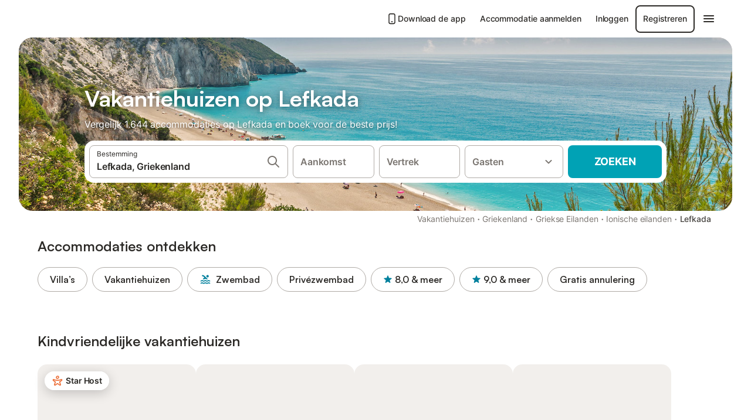

--- FILE ---
content_type: text/html; charset=utf-8
request_url: https://www.holidu.nl/vakantiehuizen/griekenland/lefkada
body_size: 76575
content:

<!DOCTYPE html>
<html lang="nl-NL" dir="ltr" data-page-id="REGION_PAGE" data-page-event-action="REGION_PAGE" class="is-desktop">
  <head>
    <script>window.renderedAt=1768877958103</script>
    <script src="https://cdnjs.cloudflare.com/polyfill/v3/polyfill.min.js?features=AbortController%2CResizeObserver%2Csmoothscroll%2Ces2020"></script>
    <script defer src="https://cdn.jsdelivr.net/npm/@thumbmarkjs/thumbmarkjs/dist/thumbmark.umd.js"></script>
    <script defer>
      // Thumbmark initialization - deferred to avoid blocking page rendering
      if (typeof ThumbmarkJS !== 'undefined') {
        ThumbmarkJS.getFingerprint().then(
          function(fp) { window.thumbmark = fp }
        );
      }
    </script>
    <script>
      !function(){if('PerformanceLongTaskTiming' in window){var g=window.__tti={e:[]}; g.o=new PerformanceObserver(function(l){g.e=g.e.concat(l.getEntries())}); g.o.observe({entryTypes:['longtask']})}}();
    </script>

    

    <meta charset="utf-8">
    <meta name="referrer" content="origin">
    <meta name="viewport" content="width=device-width, initial-scale=1, minimum-scale=1, maximum-scale=1, viewport-fit=cover">
    <meta name="X-UA-Compatible" content="IE=edge">
    <meta http-equiv="pragma" content="no-cache">
    <meta http-equiv="cache-control" content="no-cache,must-revalidate">
    <meta http-equiv="expires" content="0">
    <meta http-equiv="x-dns-prefetch-control" content="on">
    <meta property="og:type" content="website">
    <meta name="format-detection" content="telephone=no">

    <link rel="home" href="/">

    

    <meta name="author" content="Holidu GmbH"><meta name="copyright" content="Holidu GmbH"><meta  content="Holidu" itemprop="name"><meta name="twitter:card" content="app"><meta name="twitter:site" content="@holidu"><meta name="twitter:app:name:iphone" content="Holidu"><meta name="twitter:app:id:iphone" content="1102400164"><meta name="twitter:app:url:iphone" content="holidu:&#x2F;&#x2F;"><meta name="twitter:app:id:googleplay" content="com.holidu.holidu"><meta name="p:domain_verify" content="01a1a1e09e216e742cabfce26fbabbe4">

    <link rel="apple-touch-icon" type="" sizes="76x76" href="https://assets.holidu.com/assets/images/favicons/holidu-touch-icon-ipad.png"><link rel="apple-touch-icon" type="" sizes="120x120" href="https://assets.holidu.com/assets/images/favicons/holidu-touch-icon-iphone-retina.png"><link rel="apple-touch-icon" type="" sizes="152x152" href="https://assets.holidu.com/assets/images/favicons/holidu-touch-icon-ipad-retina.png"><link rel="apple-touch-icon" type="" sizes="" href="https://assets.holidu.com/assets/images/favicons/holidu-touch-icon-iphone.png"><link rel="icon" type="" sizes="" href="https://assets.holidu.com/assets/images/favicons/holidu-touch-icon-ipad-retina.png">

    <link rel="preconnect" crossorigin="" href="https://www.google-analytics.com" />
    <link rel="preconnect" crossorigin="" href="https://api.holidu.com" />
    <link rel="preconnect" crossorigin="" href="https://www.googletagmanager.com" />
    <link rel="preconnect" crossorigin="" href="https://cdn.taboola.com" />
    <link rel="preconnect" crossorigin="" href="https://bat.bing.com" />
    <link rel="preconnect" crossorigin="" href="https://connect.facebook.net" />
    <link rel="preconnect" crossorigin="" href="https://assets.holidu.com" />
    <link rel="preconnect" crossorigin="" href="https://static.holidu.com" />
    

    
    <script>
        window.process = window.process || {};
        window.process.env = window.process.env || {};
        window.process.env.IS_CLIENT = true;
    </script>
    <link data-rh="true" rel="preload" as="image" href="https://static.holidu.com/region/26051/l/22221.jpg" type="image/jpeg" media="(min-width: 48rem)" data-should-be-placed-higher="true"/><link data-rh="true" rel="preload" as="image" href="https://static.holidu.com/region/26051/m/22221.jpg" type="image/jpeg" data-should-be-placed-higher="true"/>
    <link href='https://assets.holidu.com/assets/styles/index.v4.1880.0.css' rel='stylesheet' type='text/css'>
    <link href='https://assets.holidu.com/assets/styles/tailwind.v4.1880.0.css' rel='stylesheet' type='text/css'>

    <title data-rh="true">Top 18 Vakantiehuizen op Lefkada ᐅ Direct Boeken</title>
    
    <meta data-rh="true" name="application-name" content="Top 18 Vakantiehuizen op Lefkada ᐅ Direct Boeken"/><meta data-rh="true" name="robots" content="index, follow"/><meta data-rh="true" name="description" content="Vakantiehuizen op Lefkada vanaf 50€ ✓ Grote selectie aanbiedingen van hoge kwaliteit ✓ Boek voor de beste prijs bij een expert voor meer dan 1644 opties ✓ Specialist in de mooiste vakantieregio&#x27;s ✓"/><meta data-rh="true" property="og:title" content="Top 18 Vakantiehuizen op Lefkada ᐅ Direct Boeken"/><meta data-rh="true" property="og:image" content="https://static.holidu.com/region/26051/l/22221.jpg"/><meta data-rh="true" property="og:description" content="Vakantiehuizen op Lefkada vanaf 50€ ✓ Grote selectie aanbiedingen van hoge kwaliteit ✓ Boek voor de beste prijs bij een expert voor meer dan 1644 opties ✓ Specialist in de mooiste vakantieregio&#x27;s ✓"/><meta data-rh="true" name="twitter:title" content="Top 18 Vakantiehuizen op Lefkada ᐅ Direct Boeken"/><meta data-rh="true" name="twitter:description" content="Vakantiehuizen op Lefkada vanaf 50€ ✓ Grote selectie aanbiedingen van hoge kwaliteit ✓ Boek voor de beste prijs bij een expert voor meer dan 1644 opties ✓ Specialist in de mooiste vakantieregio&#x27;s ✓"/><meta data-rh="true" name="twitter:image" content="https://static.holidu.com/region/26051/l/22221.jpg"/>
    <link data-rh="true" rel="canonical" href="https://www.holidu.nl/vakantiehuizen/griekenland/lefkada"/><link data-rh="true" rel="alternate" hrefLang="nl-NL" href="https://www.holidu.nl/vakantiehuizen/griekenland/lefkada"/><link data-rh="true" rel="alternate" hrefLang="en-IE" href="https://www.holidu.ie/holiday-rentals/greece/lefkada"/><link data-rh="true" rel="alternate" hrefLang="de-AT" href="https://www.holidu.at/ferienwohnungen-orte/griechenland/lefkada"/><link data-rh="true" rel="alternate" hrefLang="en-US" href="https://www.holidu.com/vacation-rentals/greece/lefkada"/><link data-rh="true" rel="alternate" hrefLang="el-GR" href="https://www.holidu.gr/katalimata-diakopon/ellada/lefkada"/><link data-rh="true" rel="alternate" hrefLang="nb-NO" href="https://www.holidu.no/ferieboliger/hellas/lefkada"/><link data-rh="true" rel="alternate" hrefLang="de-DE" href="https://www.holidu.de/ferienwohnungen-orte/griechenland/lefkada"/><link data-rh="true" rel="alternate" hrefLang="en-GB" href="https://www.holidu.co.uk/holiday-lettings/greece/lefkada"/><link data-rh="true" rel="preload" as="image" href="https://static.holidu.com/region/26051/l/22221.jpg" type="image/jpeg" media="(min-width: 48rem)" data-should-be-placed-higher="true"/><link data-rh="true" rel="preload" as="image" href="https://static.holidu.com/region/26051/m/22221.jpg" type="image/jpeg" media data-should-be-placed-higher="true"/>
    
  

    

    
      <link rel="preload" href="https://assets.holidu.com/assets/fonts/Optimised/Inter-Regular-Latin.woff2" as="font" type="font/woff2" crossorigin>
      <link rel="preload" href="https://assets.holidu.com/assets/fonts/Optimised/Satoshi-Variable.woff2" as="font" type="font/woff2" crossorigin>
      <script type="text/javascript">

      /**
      * Loads fonts asynchronously and adds CSS classes to the document's root element
      * based on the loading status of the fonts.
      * If the fonts have already been loaded, adds 'FullyLoadedFont' class.
      * If the fonts have not been loaded, loads the fonts and adds 'FastLoadedFont' class
      * during the initial loading and 'FullyLoadedFont' class once all fonts are loaded.
      * Based on https://css-tricks.com/the-best-font-loading-strategies-and-how-to-execute-them/#loading-fonts-with-self-hosted-fonts
      */
      function loadFonts () {
        if (sessionStorage.fontsLoaded) {
          document.documentElement.classList.add('FullyLoadedFont')
          return
        }

        if ('fonts' in document) {
          document.fonts.load('1em InterInitial')
          .then(() => {
            document.documentElement.classList.add('FastLoadedFont')

            // Load critical font weights immediately:
            // - Inter 400 (body text) and 700 (headings)
            // - Satoshi 700 (bold titles, most common above the fold)
            // Variable fonts provide access to all weights, but loading the most common weight ensures it's prioritized
            Promise.all([
              document.fonts.load('400 1em Inter'),
              document.fonts.load('700 1em Inter'),
              document.fonts.load('700 1em Satoshi'), // Bold titles (most common above the fold)
            ]).then(() => {
              document.documentElement.classList.remove('FastLoadedFont')
              document.documentElement.classList.add('FullyLoadedFont')

              sessionStorage.fontsLoaded = true

              // Load non-critical font weights lazily (after initial render)
              // These are used in below-the-fold content or less critical UI elements
              Promise.all([
                document.fonts.load('500 1em Inter'),
                document.fonts.load('600 1em Inter'),
                // Satoshi variable font already provides access to all weights via 700,
                // but load 600 (semibold) explicitly if needed for specific title styles
                document.fonts.load('600 1em Satoshi'),
              ]).catch(() => {
                // Silently fail if fonts can't be loaded
              })
            })
          })
        }
      }

      loadFonts()
      </script>
    

    

    

    
  </head>

  <body>

    

    <main id="main">
      
      <div id="root"><div class="m-0 flex flex-auto flex-col items-center justify-start bg-white-100"><div class="WL--Navbar flex w-full items-center justify-center z-VisibilityNavbar bg-white-100 h-xxl4"><div class="flex max-w-xl items-center justify-between md:px-m lg2:px-xxl3 w-full"><a href="/" class="flex h-[2.25rem] w-[12.375rem] rounded ring-offset-white-100 justify-start" aria-label="Holidu-logo"><div class="WL--Logo--Cooperation hidden h-full w-full flex-col justify-center pb-xxs"><div class="tracking-tight whitespace-no-wrap mb-xxxs text-xs text-grey-black">In samenwerking met</div><svg viewBox="0 0 162 50" fill="none" xmlns="http://www.w3.org/2000/svg" class="WL--Logo--Cooperation--Svg"><path d="M32.452 18.8653C31.2165 20.2552 29.2431 20.5566 28.0591 19.5519C26.8751 18.5472 26.9093 16.6047 28.1449 15.2148C29.3804 13.825 31.3538 13.5235 32.5378 14.5283C33.7218 15.533 33.6874 17.4755 32.452 18.8653Z" class="fill-current"></path><path d="M18.2761 24.0495V16.5398C18.2761 16.4504 18.2585 16.3619 18.2243 16.2793C18.1901 16.1967 18.1399 16.1217 18.0767 16.0585C18.0135 15.9953 17.9385 15.9452 17.8559 15.911C17.7734 15.8768 17.6849 15.8592 17.5955 15.8592H14.1498C14.0605 15.8592 13.972 15.8768 13.8894 15.911C13.8068 15.9452 13.7318 15.9953 13.6686 16.0585C13.6054 16.1217 13.5553 16.1967 13.5211 16.2793C13.4868 16.3619 13.4692 16.4504 13.4692 16.5398V24.0478C15.0694 24.1635 16.6758 24.1641 18.2761 24.0495Z" class="fill-current"></path><path d="M35.1581 20.3491C35.2179 20.3932 35.2681 20.4491 35.3054 20.5134L35.8781 21.5054C35.945 21.6201 35.9767 21.752 35.9693 21.8847C35.9619 22.0173 35.9156 22.1448 35.8363 22.2514C34.9189 23.4661 33.868 24.5738 32.7032 25.5538V38.2619C32.7032 38.3513 32.6856 38.4398 32.6514 38.5223C32.6172 38.6049 32.5671 38.6799 32.5039 38.7431C32.4407 38.8063 32.3657 38.8565 32.2831 38.8907C32.2005 38.9249 32.112 38.9425 32.0226 38.9425H28.577C28.3965 38.9425 28.2234 38.8708 28.0958 38.7431C27.9681 38.6155 27.8964 38.4424 27.8964 38.2619V28.5592C24.8756 29.8985 21.5717 30.4736 18.276 30.2338V38.262C18.276 38.3514 18.2584 38.4399 18.2242 38.5224C18.19 38.605 18.1399 38.68 18.0767 38.7433C18.0135 38.8065 17.9385 38.8566 17.8559 38.8908C17.7733 38.925 17.6848 38.9426 17.5954 38.9426H14.1498C13.9693 38.9426 13.7962 38.8709 13.6685 38.7433C13.5409 38.6156 13.4692 38.4425 13.4692 38.262V29.2983C12.2666 28.9068 11.1036 28.4026 9.99579 27.7924C9.91618 27.7486 9.8461 27.6895 9.78965 27.6183C9.7332 27.5471 9.69151 27.4654 9.66702 27.378C9.64253 27.2905 9.63573 27.199 9.64702 27.1089C9.65832 27.0188 9.68748 26.9318 9.73279 26.8531L10.2572 25.9448C10.3258 25.8266 10.4284 25.7318 10.5516 25.6727C10.6748 25.6136 10.813 25.593 10.9481 25.6135C19.1921 26.842 27.5983 24.9611 34.5327 20.3365C34.5943 20.2948 34.6637 20.2663 34.7368 20.2527C34.8099 20.239 34.885 20.2405 34.9575 20.2571C35.0299 20.2737 35.0982 20.305 35.1581 20.3491Z" class="fill-current"></path><path fill-rule="evenodd" clip-rule="evenodd" d="M26.6133 0.984156L42.6541 10.2452C44.8932 11.5379 46.177 13.6866 46.1765 16.1402L46.1708 40.1068C46.1825 41.4224 45.8005 42.7115 45.0739 43.8084C44.3473 44.9052 43.3094 45.7598 42.0934 46.2622C30.3646 51.2458 15.7984 51.2457 4.08116 46.2631C2.86572 45.7604 1.8283 44.9058 1.10212 43.8091C0.375945 42.7124 -0.0058372 41.4237 0.00580256 40.1085L1.46493e-07 16.1402C-0.000500738 13.6864 1.28348 11.5379 3.52249 10.2452L19.5631 0.984156C21.8362 -0.327882 24.3399 -0.328222 26.6133 0.984156ZM42.6656 42.2146C43.0794 41.5902 43.2942 40.855 43.2815 40.106L43.2871 16.1395C43.2874 14.7054 42.5691 13.5323 41.2094 12.7473L25.1686 3.48635C23.7687 2.67803 22.4072 2.67824 21.0078 3.48635L4.96714 12.7473C3.60746 13.5323 2.88896 14.7054 2.88928 16.1395L2.8951 40.1078C2.88235 40.8566 3.09695 41.5915 3.51055 42.2158C3.92416 42.84 4.51734 43.3241 5.21179 43.6043C16.233 48.2911 29.9322 48.2902 40.9634 43.6031C41.6582 43.3231 42.2517 42.839 42.6656 42.2146Z" class="fill-current"></path><path d="M74.3036 18.2799V34.5085C74.3036 34.6817 74.2348 34.8478 74.1123 34.9703C73.9898 35.0928 73.8237 35.1616 73.6505 35.1616H70.8986C70.7254 35.1616 70.5593 35.0928 70.4368 34.9703C70.3143 34.8478 70.2455 34.6817 70.2455 34.5085V27.9725H61.779V34.5085C61.779 34.6817 61.7102 34.8478 61.5877 34.9703C61.4653 35.0928 61.2991 35.1616 61.1259 35.1616H58.3741C58.2008 35.1616 58.0347 35.0928 57.9122 34.9703C57.7898 34.8478 57.7209 34.6817 57.7209 34.5085V18.2799C57.7209 18.1067 57.7898 17.9406 57.9122 17.8181C58.0347 17.6956 58.2008 17.6268 58.3741 17.6268H61.1259C61.2991 17.6268 61.4653 17.6956 61.5877 17.8181C61.7102 17.9406 61.779 18.1067 61.779 18.2799V24.5405H70.2455V18.2799C70.2455 18.1067 70.3143 17.9406 70.4368 17.8181C70.5593 17.6956 70.7254 17.6268 70.8986 17.6268H73.6505C73.8237 17.6268 73.9898 17.6956 74.1123 17.8181C74.2348 17.9406 74.3036 18.1067 74.3036 18.2799Z" class="fill-current"></path><path fill-rule="evenodd" clip-rule="evenodd" d="M87.0023 17.3264C81.4663 17.3264 77.4082 21.1839 77.4082 26.3941C77.4082 31.6044 81.4663 35.4624 87.0023 35.4624C92.5129 35.4624 96.5965 31.6298 96.5965 26.3941C96.5965 21.159 92.5129 17.3264 87.0023 17.3264ZM87.0023 20.7833C90.1334 20.7833 92.488 23.0625 92.488 26.3941C92.488 29.7258 90.1334 32.0055 87.0023 32.0055C83.8708 32.0055 81.5162 29.7257 81.5162 26.3941C81.5162 23.0625 83.8708 20.7833 87.0023 20.7833Z" class="fill-current"></path><path d="M100.356 17.6268H103.108C103.281 17.6268 103.448 17.6956 103.57 17.8181C103.693 17.9406 103.761 18.1067 103.761 18.2799V31.8549H112.735C112.909 31.8549 113.075 31.9237 113.197 32.0462C113.32 32.1686 113.389 32.3348 113.389 32.508V34.5084C113.389 34.6816 113.32 34.8477 113.197 34.9702C113.075 35.0927 112.909 35.1615 112.735 35.1615H100.356C100.183 35.1615 100.017 35.0927 99.8947 34.9702C99.7722 34.8477 99.7034 34.6816 99.7034 34.5084V18.2799C99.7034 18.1067 99.7722 17.9406 99.8947 17.8181C100.017 17.6956 100.183 17.6268 100.356 17.6268Z" class="fill-current"></path><path d="M119.691 17.6268H116.939C116.766 17.6268 116.6 17.6956 116.477 17.8181C116.355 17.9406 116.286 18.1067 116.286 18.2799V34.5085C116.286 34.6817 116.355 34.8478 116.477 34.9703C116.6 35.0928 116.766 35.1616 116.939 35.1616H119.691C119.864 35.1616 120.03 35.0928 120.153 34.9703C120.275 34.8478 120.344 34.6817 120.344 34.5085V18.2799C120.344 18.1067 120.275 17.9406 120.153 17.8181C120.03 17.6956 119.864 17.6268 119.691 17.6268Z" class="fill-current"></path><path fill-rule="evenodd" clip-rule="evenodd" d="M124.404 18.2799C124.404 18.1067 124.473 17.9406 124.595 17.8181C124.718 17.6956 124.884 17.6268 125.057 17.6268H132.463C138.2 17.6268 141.936 21.0837 141.936 26.3942C141.936 31.7047 138.2 35.1615 132.463 35.1615H125.057C124.884 35.1615 124.718 35.0927 124.595 34.9702C124.473 34.8477 124.404 34.6816 124.404 34.5084V18.2799ZM132.295 31.8299C135.777 31.8299 137.859 29.7507 137.859 26.3941C137.859 23.0376 135.777 20.9584 132.295 20.9584H128.462V31.8299H132.295Z" class="fill-current"></path><path d="M145.04 18.2799V27.4465C145.04 32.6068 148.347 35.4624 153.332 35.4624C158.316 35.4624 161.623 32.6068 161.623 27.4465V18.2799C161.623 18.1942 161.606 18.1092 161.573 18.03C161.54 17.9508 161.492 17.8788 161.432 17.8181C161.371 17.7575 161.299 17.7094 161.22 17.6765C161.141 17.6437 161.056 17.6268 160.97 17.6268H158.268C158.095 17.6268 157.929 17.6956 157.807 17.8181C157.684 17.9406 157.615 18.1067 157.615 18.2799V27.2958C157.615 30.6274 155.837 32.0055 153.357 32.0055C150.902 32.0055 149.098 30.6274 149.098 27.2958V18.2799C149.098 18.1067 149.03 17.9406 148.907 17.8181C148.785 17.6956 148.618 17.6268 148.445 17.6268H145.693C145.52 17.6268 145.354 17.6956 145.232 17.8181C145.109 17.9406 145.04 18.1067 145.04 18.2799Z" class="fill-current"></path></svg></div><svg viewBox="0 0 162 50" fill="none" xmlns="http://www.w3.org/2000/svg" class="WL--Logo--Regular is-hidden-on-whitelabel text-primary"><path d="M32.452 18.8653C31.2165 20.2552 29.2431 20.5566 28.0591 19.5519C26.8751 18.5472 26.9093 16.6047 28.1449 15.2148C29.3804 13.825 31.3538 13.5235 32.5378 14.5283C33.7218 15.533 33.6874 17.4755 32.452 18.8653Z" class="fill-current"></path><path d="M18.2761 24.0495V16.5398C18.2761 16.4504 18.2585 16.3619 18.2243 16.2793C18.1901 16.1967 18.1399 16.1217 18.0767 16.0585C18.0135 15.9953 17.9385 15.9452 17.8559 15.911C17.7734 15.8768 17.6849 15.8592 17.5955 15.8592H14.1498C14.0605 15.8592 13.972 15.8768 13.8894 15.911C13.8068 15.9452 13.7318 15.9953 13.6686 16.0585C13.6054 16.1217 13.5553 16.1967 13.5211 16.2793C13.4868 16.3619 13.4692 16.4504 13.4692 16.5398V24.0478C15.0694 24.1635 16.6758 24.1641 18.2761 24.0495Z" class="fill-current"></path><path d="M35.1581 20.3491C35.2179 20.3932 35.2681 20.4491 35.3054 20.5134L35.8781 21.5054C35.945 21.6201 35.9767 21.752 35.9693 21.8847C35.9619 22.0173 35.9156 22.1448 35.8363 22.2514C34.9189 23.4661 33.868 24.5738 32.7032 25.5538V38.2619C32.7032 38.3513 32.6856 38.4398 32.6514 38.5223C32.6172 38.6049 32.5671 38.6799 32.5039 38.7431C32.4407 38.8063 32.3657 38.8565 32.2831 38.8907C32.2005 38.9249 32.112 38.9425 32.0226 38.9425H28.577C28.3965 38.9425 28.2234 38.8708 28.0958 38.7431C27.9681 38.6155 27.8964 38.4424 27.8964 38.2619V28.5592C24.8756 29.8985 21.5717 30.4736 18.276 30.2338V38.262C18.276 38.3514 18.2584 38.4399 18.2242 38.5224C18.19 38.605 18.1399 38.68 18.0767 38.7433C18.0135 38.8065 17.9385 38.8566 17.8559 38.8908C17.7733 38.925 17.6848 38.9426 17.5954 38.9426H14.1498C13.9693 38.9426 13.7962 38.8709 13.6685 38.7433C13.5409 38.6156 13.4692 38.4425 13.4692 38.262V29.2983C12.2666 28.9068 11.1036 28.4026 9.99579 27.7924C9.91618 27.7486 9.8461 27.6895 9.78965 27.6183C9.7332 27.5471 9.69151 27.4654 9.66702 27.378C9.64253 27.2905 9.63573 27.199 9.64702 27.1089C9.65832 27.0188 9.68748 26.9318 9.73279 26.8531L10.2572 25.9448C10.3258 25.8266 10.4284 25.7318 10.5516 25.6727C10.6748 25.6136 10.813 25.593 10.9481 25.6135C19.1921 26.842 27.5983 24.9611 34.5327 20.3365C34.5943 20.2948 34.6637 20.2663 34.7368 20.2527C34.8099 20.239 34.885 20.2405 34.9575 20.2571C35.0299 20.2737 35.0982 20.305 35.1581 20.3491Z" class="fill-current"></path><path fill-rule="evenodd" clip-rule="evenodd" d="M26.6133 0.984156L42.6541 10.2452C44.8932 11.5379 46.177 13.6866 46.1765 16.1402L46.1708 40.1068C46.1825 41.4224 45.8005 42.7115 45.0739 43.8084C44.3473 44.9052 43.3094 45.7598 42.0934 46.2622C30.3646 51.2458 15.7984 51.2457 4.08116 46.2631C2.86572 45.7604 1.8283 44.9058 1.10212 43.8091C0.375945 42.7124 -0.0058372 41.4237 0.00580256 40.1085L1.46493e-07 16.1402C-0.000500738 13.6864 1.28348 11.5379 3.52249 10.2452L19.5631 0.984156C21.8362 -0.327882 24.3399 -0.328222 26.6133 0.984156ZM42.6656 42.2146C43.0794 41.5902 43.2942 40.855 43.2815 40.106L43.2871 16.1395C43.2874 14.7054 42.5691 13.5323 41.2094 12.7473L25.1686 3.48635C23.7687 2.67803 22.4072 2.67824 21.0078 3.48635L4.96714 12.7473C3.60746 13.5323 2.88896 14.7054 2.88928 16.1395L2.8951 40.1078C2.88235 40.8566 3.09695 41.5915 3.51055 42.2158C3.92416 42.84 4.51734 43.3241 5.21179 43.6043C16.233 48.2911 29.9322 48.2902 40.9634 43.6031C41.6582 43.3231 42.2517 42.839 42.6656 42.2146Z" class="fill-current"></path><path d="M74.3036 18.2799V34.5085C74.3036 34.6817 74.2348 34.8478 74.1123 34.9703C73.9898 35.0928 73.8237 35.1616 73.6505 35.1616H70.8986C70.7254 35.1616 70.5593 35.0928 70.4368 34.9703C70.3143 34.8478 70.2455 34.6817 70.2455 34.5085V27.9725H61.779V34.5085C61.779 34.6817 61.7102 34.8478 61.5877 34.9703C61.4653 35.0928 61.2991 35.1616 61.1259 35.1616H58.3741C58.2008 35.1616 58.0347 35.0928 57.9122 34.9703C57.7898 34.8478 57.7209 34.6817 57.7209 34.5085V18.2799C57.7209 18.1067 57.7898 17.9406 57.9122 17.8181C58.0347 17.6956 58.2008 17.6268 58.3741 17.6268H61.1259C61.2991 17.6268 61.4653 17.6956 61.5877 17.8181C61.7102 17.9406 61.779 18.1067 61.779 18.2799V24.5405H70.2455V18.2799C70.2455 18.1067 70.3143 17.9406 70.4368 17.8181C70.5593 17.6956 70.7254 17.6268 70.8986 17.6268H73.6505C73.8237 17.6268 73.9898 17.6956 74.1123 17.8181C74.2348 17.9406 74.3036 18.1067 74.3036 18.2799Z" class="fill-current"></path><path fill-rule="evenodd" clip-rule="evenodd" d="M87.0023 17.3264C81.4663 17.3264 77.4082 21.1839 77.4082 26.3941C77.4082 31.6044 81.4663 35.4624 87.0023 35.4624C92.5129 35.4624 96.5965 31.6298 96.5965 26.3941C96.5965 21.159 92.5129 17.3264 87.0023 17.3264ZM87.0023 20.7833C90.1334 20.7833 92.488 23.0625 92.488 26.3941C92.488 29.7258 90.1334 32.0055 87.0023 32.0055C83.8708 32.0055 81.5162 29.7257 81.5162 26.3941C81.5162 23.0625 83.8708 20.7833 87.0023 20.7833Z" class="fill-current"></path><path d="M100.356 17.6268H103.108C103.281 17.6268 103.448 17.6956 103.57 17.8181C103.693 17.9406 103.761 18.1067 103.761 18.2799V31.8549H112.735C112.909 31.8549 113.075 31.9237 113.197 32.0462C113.32 32.1686 113.389 32.3348 113.389 32.508V34.5084C113.389 34.6816 113.32 34.8477 113.197 34.9702C113.075 35.0927 112.909 35.1615 112.735 35.1615H100.356C100.183 35.1615 100.017 35.0927 99.8947 34.9702C99.7722 34.8477 99.7034 34.6816 99.7034 34.5084V18.2799C99.7034 18.1067 99.7722 17.9406 99.8947 17.8181C100.017 17.6956 100.183 17.6268 100.356 17.6268Z" class="fill-current"></path><path d="M119.691 17.6268H116.939C116.766 17.6268 116.6 17.6956 116.477 17.8181C116.355 17.9406 116.286 18.1067 116.286 18.2799V34.5085C116.286 34.6817 116.355 34.8478 116.477 34.9703C116.6 35.0928 116.766 35.1616 116.939 35.1616H119.691C119.864 35.1616 120.03 35.0928 120.153 34.9703C120.275 34.8478 120.344 34.6817 120.344 34.5085V18.2799C120.344 18.1067 120.275 17.9406 120.153 17.8181C120.03 17.6956 119.864 17.6268 119.691 17.6268Z" class="fill-current"></path><path fill-rule="evenodd" clip-rule="evenodd" d="M124.404 18.2799C124.404 18.1067 124.473 17.9406 124.595 17.8181C124.718 17.6956 124.884 17.6268 125.057 17.6268H132.463C138.2 17.6268 141.936 21.0837 141.936 26.3942C141.936 31.7047 138.2 35.1615 132.463 35.1615H125.057C124.884 35.1615 124.718 35.0927 124.595 34.9702C124.473 34.8477 124.404 34.6816 124.404 34.5084V18.2799ZM132.295 31.8299C135.777 31.8299 137.859 29.7507 137.859 26.3941C137.859 23.0376 135.777 20.9584 132.295 20.9584H128.462V31.8299H132.295Z" class="fill-current"></path><path d="M145.04 18.2799V27.4465C145.04 32.6068 148.347 35.4624 153.332 35.4624C158.316 35.4624 161.623 32.6068 161.623 27.4465V18.2799C161.623 18.1942 161.606 18.1092 161.573 18.03C161.54 17.9508 161.492 17.8788 161.432 17.8181C161.371 17.7575 161.299 17.7094 161.22 17.6765C161.141 17.6437 161.056 17.6268 160.97 17.6268H158.268C158.095 17.6268 157.929 17.6956 157.807 17.8181C157.684 17.9406 157.615 18.1067 157.615 18.2799V27.2958C157.615 30.6274 155.837 32.0055 153.357 32.0055C150.902 32.0055 149.098 30.6274 149.098 27.2958V18.2799C149.098 18.1067 149.03 17.9406 148.907 17.8181C148.785 17.6956 148.618 17.6268 148.445 17.6268H145.693C145.52 17.6268 145.354 17.6956 145.232 17.8181C145.109 17.9406 145.04 18.1067 145.04 18.2799Z" class="fill-current"></path></svg><div class="WL--Navbar--Logo--Custom hidden bg-contain bg-left-center h-full w-full"></div></a><div class="flex items-center gap-x-xs"><a href="/app" target="_blank" rel="noreferrer" class="flex cursor-pointer items-center justify-center gap-xs whitespace-nowrap rounded-big p-s text-sm font-medium transition-colors text-gray-black hover:bg-gray-100 active:bg-gray-200" data-testid="LinkLists__AppLink"><svg viewBox="0 0 24 24" fill="none" xmlns="http://www.w3.org/2000/svg" class="h-l w-l text-gray-black"><path fill-rule="evenodd" clip-rule="evenodd" d="M5 5C5 2.98038 6.35542 1 8.5 1H15.5C17.6446 1 19 2.98038 19 5V19C19 21.0196 17.6446 23 15.5 23H8.5C6.35542 23 5 21.0196 5 19V5ZM8.5 3C7.80426 3 7 3.70592 7 5V19C7 20.2941 7.80426 21 8.5 21H15.5C16.1957 21 17 20.2941 17 19V5C17 3.70592 16.1957 3 15.5 3H8.5ZM10 18C10 17.4477 10.4477 17 11 17H13C13.5523 17 14 17.4477 14 18C14 18.5523 13.5523 19 13 19H11C10.4477 19 10 18.5523 10 18Z" fill="currentColor"></path></svg>Download de app</a><a href="https://www.holidu.com/host/partners-int" target="_blank" rel="noreferrer" class="flex cursor-pointer items-center justify-center gap-xs whitespace-nowrap rounded-big p-s text-sm font-medium transition-colors text-gray-black hover:bg-gray-100 active:bg-gray-200" data-testid="NavbarV2__PartnersLink">Accommodatie aanmelden</a><div class="flex items-center gap-x-xs"><button type="button" class="flex cursor-pointer items-center justify-center gap-xs whitespace-nowrap rounded-big p-s text-sm font-medium transition-colors text-gray-black hover:bg-gray-100 active:bg-gray-200" data-testid="NavbarV2__LoginButton">Inloggen</button><button type="button" class="flex cursor-pointer items-center justify-center gap-xs whitespace-nowrap rounded-big p-s text-sm font-medium transition-colors border-[1.5px] border-gray-black text-gray-black hover:bg-gray-100 active:bg-gray-200" data-testid="NavbarV2__RegisterButton">Registreren</button></div><div class="relative"><button type="button" class="flex cursor-pointer items-center justify-center gap-xs whitespace-nowrap rounded-big p-s text-sm font-medium transition-colors text-gray-black hover:bg-gray-100 active:bg-gray-200" data-testid="NavbarV2Desktop__HamburgerMenu"><svg viewBox="0 0 24 24" fill="none" xmlns="http://www.w3.org/2000/svg" class="h-xl w-xl"><path fill-rule="evenodd" clip-rule="evenodd" d="M4 18H20C20.55 18 21 17.55 21 17C21 16.45 20.55 16 20 16H4C3.45 16 3 16.45 3 17C3 17.55 3.45 18 4 18ZM4 13H20C20.55 13 21 12.55 21 12C21 11.45 20.55 11 20 11H4C3.45 11 3 11.45 3 12C3 12.55 3.45 13 4 13ZM3 7C3 7.55 3.45 8 4 8H20C20.55 8 21 7.55 21 7C21 6.45 20.55 6 20 6H4C3.45 6 3 6.45 3 7Z" fill="currentColor"></path></svg></button></div></div></div></div><div class="w-full max-w-xl relative z-SeoPageMastHead mb-xl flex max-w-xl flex-col gap-xs lg:mb-m sm:px-m md:px-xxl lg2:px-xxl4 mx-auto"><header class="relative flex flex-col items-center leading-tight w-full"><div class="flex items-end justify-center sm:relative w-full lg2:w-[calc(100%+4rem)] h-[calc(50vh+1rem)] max-h-[31rem] min-h-[20rem] max-sm:h-[calc(100vh-60px)] max-sm:max-h-[622px] lg:h-[calc(100vh-35rem)] lg:min-h-[18.5rem] lg:hlg:h-[22.5rem]" data-testid="Masthead"><div class="absolute inset-0 h-full w-full overflow-hidden bg-gray-400 sm:rounded-xxl2" data-testid="Masthead__Image"><div class="absolute inset-0 bg-gradient-to-t from-black-40 via-black-30 to-transparent"></div><picture><source srcSet="https://static.holidu.com/region/26051/l/22221.jpg" type="image/jpeg" media="(min-width: 48rem)"/><source srcSet="https://static.holidu.com/region/26051/m/22221.jpg" type="image/jpeg"/><img alt="Vakantiehuizen op Lefkada" class="z-0 h-full w-full object-cover" importance="high" fetchpriority="high" src="https://static.holidu.com/region/26051/l/22221.jpg"/></picture></div><div class="z-1 flex w-full flex-col items-center max-w-sm sm:max-w-[980px] lg:max-w-lg lg2:max-w-xl px-m pb-l sm:px-m md:px-xxl lg:pb-xxl3"><div class="w-full max-w-sm lg:max-w-lg"><h1 class="mb-xs mt-0 w-full font-bold text-white-100 seo-masthead-title-shadow mb-xs text-title-3xl sm:text-title-4xl lg:text-title-5xl" data-testid="Masthead__Title">Vakantiehuizen op Lefkada</h1><h2 class="mb-m mt-0 w-full text-base font-normal text-white-100 seo-masthead-subtitle-shadow" data-testid="Masthead__Subtitle">Vergelijk 1.644 accommodaties op Lefkada en boek voor de beste prijs!</h2></div><form action="/redirect/prg" target="_blank" method="POST" class="relative SearchBarWrapper z-1 w-full max-w-sm rounded-xxl bg-white-100 p-xs lg:h-18 lg:max-w-lg"><input name="to" type="hidden" value="L3MvTGVma2FkYS0tR3JpZWtlbmxhbmQ="/><button type="submit" class="absolute inset-0 z-10 cursor-pointer"></button><div class="relative flex min-h-[3.25rem] w-full h-full flex-col space-y-xs lg:flex-row lg:space-x-xs lg:space-y-0 lg:max-w-none" role="presentation"><div data-testid="SearchBarDesktop__SearchField__Form" class="relative z-SearchOverlayBanner flex bg-white-100 transition-colors hover:bg-gray-50 h-14 flex-grow rounded-big border border-solid border-gray-400 px-s py-xs hover:border-black-50 lg:h-full pointer-events-none" id="searchBarForm" role="presentation"><div class="flex w-full items-center justify-between"><div class="flex w-0 flex-grow flex-col"><div class="flex items-center text-xs text-grey-black">Bestemming</div><input class="flex-grow overflow-ellipsis border-none pl-0 focus-visible:ring-0 text-base font-semibold placeholder:text-gray-600 placeholder:opacity-100" placeholder="Waar wil je naartoe?" type="text" data-testid="Searchbar__DestinationInput" value="Lefkada, Griekenland"/></div><button class="pointer-events-auto flex h-full cursor-pointer items-center px-0 focus-within:ring-0" type="button" tabindex="-1"><svg viewBox="0 0 24 24" fill="none" xmlns="http://www.w3.org/2000/svg" class="h-xl w-xl text-gray-600"><path fill-rule="evenodd" clip-rule="evenodd" d="M10 4C6.68629 4 4 6.68629 4 10C4 13.3137 6.68629 16 10 16C13.3137 16 16 13.3137 16 10C16 6.68629 13.3137 4 10 4ZM2 10C2 5.58172 5.58172 2 10 2C14.4183 2 18 5.58172 18 10C18 11.8487 17.3729 13.551 16.3199 14.9056L21.7071 20.2929C22.0976 20.6834 22.0976 21.3166 21.7071 21.7071C21.3166 22.0976 20.6834 22.0976 20.2929 21.7071L14.9056 16.3199C13.551 17.3729 11.8487 18 10 18C5.58172 18 2 14.4183 2 10Z" fill="currentColor"></path></svg></button><button class="border-rounded-full focus-within:border-4 focus-within:border-grey-black focus-within:ring-0 hidden" type="button" aria-label="Invoer verwijderen"><div class="flex h-xl w-xl items-center justify-center rounded-full bg-gray-300 p-px"><svg viewBox="0 0 24 24" fill="none" xmlns="http://www.w3.org/2000/svg" class="h-full w-full text-white-100"><path fill-rule="evenodd" clip-rule="evenodd" d="M18.3 5.71C17.91 5.32 17.28 5.32 16.89 5.71L12 10.59L7.10997 5.7C6.71997 5.31 6.08997 5.31 5.69997 5.7C5.30997 6.09 5.30997 6.72 5.69997 7.11L10.59 12L5.69997 16.89C5.30997 17.28 5.30997 17.91 5.69997 18.3C6.08997 18.69 6.71997 18.69 7.10997 18.3L12 13.41L16.89 18.3C17.28 18.69 17.91 18.69 18.3 18.3C18.69 17.91 18.69 17.28 18.3 16.89L13.41 12L18.3 7.11C18.68 6.73 18.68 6.09 18.3 5.71Z" fill="currentColor"></path></svg></div></button></div></div><div class="relative flex min-w-[17.8rem] h-14 lg:h-auto lg:flex-shrink-0"><div class="flex flex-grow h-full space-x-xs"><div class="flex-grow"><div class="tw-reset-button flex h-full w-full flex-col rounded relative w-auto min-w-full"><div class="relative h-0 w-full flex-1"><div class="absolute bottom-0 left-0 right-0 top-0"><button data-testid="Searchbar__CalendarInput" class="tw-reset-button relative box-border block h-full w-full cursor-pointer focus-within:!border-2 focus-within:!border-grey-black focus-within:ring-0 bg-white-100 transition-colors hover:bg-gray-50 rounded-big border-solid px-s outline outline-1 outline-offset-0 outline-white-100 border border-gray-400 hover:border-black-50 text-gray-600"><div class="box-border flex h-full w-full flex-col items-start justify-center" data-testid="Searchbar__OpenCalendarButton"><div class="flex items-center font-semibold">Aankomst</div></div></button></div><div class="font-medium mx-xs invisible whitespace-nowrap">zo 28 mrt ±3|</div></div></div></div><div class="flex-grow"><div class="tw-reset-button flex h-full w-full flex-col rounded relative w-auto min-w-full"><div class="relative h-0 w-full flex-1"><div class="absolute bottom-0 left-0 right-0 top-0"><button data-testid="Searchbar__CalendarInput" class="tw-reset-button relative box-border block h-full w-full cursor-pointer focus-within:!border-2 focus-within:!border-grey-black focus-within:ring-0 bg-white-100 transition-colors hover:bg-gray-50 rounded-big border-solid px-s outline outline-1 outline-offset-0 outline-white-100 border border-gray-400 hover:border-black-50 text-gray-600"><div class="box-border flex h-full w-full flex-col items-start justify-center" data-testid="Searchbar__OpenCalendarButton"><div class="flex items-center font-semibold">Vertrek</div></div></button></div><div class="font-medium mx-xs invisible whitespace-nowrap">zo 28 mrt ±3|</div></div></div></div></div></div><div class="relative h-14 w-full lg:h-auto lg:w-[10.5rem] lg:flex-shrink-0"><button data-testid="Searchbar__PersonPickerInput" class="tw-reset-button relative box-border block h-full w-full cursor-pointer focus-within:!border-2 focus-within:!border-grey-black focus-within:ring-0 bg-white-100 transition-colors hover:bg-gray-50 rounded-big border-solid px-s outline outline-1 outline-offset-0 outline-white-100 border border-gray-400 hover:border-black-50 text-gray-600 pr-xl"><div class="absolute right-s top-1/2 -translate-y-1/2 text-gray-600 transition-all duration-100"><svg viewBox="0 0 24 24" fill="none" xmlns="http://www.w3.org/2000/svg" class="w-xl h-xl"><path fill-rule="evenodd" clip-rule="evenodd" d="M8.11997 9.29006L12 13.1701L15.88 9.29006C16.27 8.90006 16.9 8.90006 17.29 9.29006C17.68 9.68006 17.68 10.3101 17.29 10.7001L12.7 15.2901C12.31 15.6801 11.68 15.6801 11.29 15.2901L6.69997 10.7001C6.30997 10.3101 6.30997 9.68006 6.69997 9.29006C7.08997 8.91006 7.72997 8.90006 8.11997 9.29006Z" fill="currentColor"></path></svg></div><div class="flex items-center overflow-hidden"><div class="text-gray-600 text-base flex flex-col font-semibold"><span class="overflow-hidden text-ellipsis whitespace-nowrap">Gasten</span></div></div></button></div><button class="WL--SearchButton cursor-pointer font-bold uppercase tracking-[0.016rem] text-cta-text h-14 min-w-[10rem] rounded-big text-lg lg:h-full transition-colors bg-cta hover:bg-cta-active" form="searchBarForm" type="submit" data-testid="Searchbar__SearchButton">Zoeken</button></div></form></div></div></header><div class="hidden md:flex md:flex-wrap mx-xxs flex-1 items-center justify-end"><div><div class="w-full max-w-xl mx-auto"><ol class="m-0 flex list-none flex-wrap items-center p-0 justify-end"><li class="flex items-center text-sm text-grey-800"><a href="https://www.holidu.nl" class="text-gray-600">Vakantiehuizen</a></li><span class="mx-xxs flex items-center text-xl text-gray-600">·</span><li class="flex items-center text-sm text-grey-800"><a href="https://www.holidu.nl/vakantiehuizen/griekenland" class="text-gray-600">Griekenland</a></li><span class="mx-xxs flex items-center text-xl text-gray-600">·</span><li class="flex items-center text-sm text-grey-800"><a href="https://www.holidu.nl/vakantiehuizen/griekenland/griekse-eilanden" class="text-gray-600">Griekse Eilanden</a></li><span class="mx-xxs flex items-center text-xl text-gray-600">·</span><li class="flex items-center text-sm text-grey-800"><a href="https://www.holidu.nl/vakantiehuizen/griekenland/ionische-eilanden" class="text-gray-600">Ionische eilanden</a></li><span class="mx-xxs flex items-center text-xl text-gray-600">·</span><li class="flex items-center text-sm text-grey-800"><span class="font-medium">Lefkada</span></li></ol></div></div></div></div><div class="!my-0" data-testid="SubNavbarAnchor"></div><section class="w-full mb-xxl3 lg:mb-xxl4"><div class="w-full max-w-xl px-m md:px-xxl lg2:px-xxl4 mx-auto"><h2 class="font-bold text-grey-black text-title-xl md:text-title-2xl font-semibold mb-m mt-0" data-testid="QuickFilters__Title">Accommodaties ontdekken</h2><div class="no-scrollbar -mx-m flex flex-nowrap overflow-x-scroll md:-mx-xxl lg2:m-0 lg2:overflow-visible"><form action="/redirect/prg" target="_blank" class="hidden" method="POST"><input name="to" type="hidden" value="L3MvTGVma2FkYS0tR3JpZWtlbmxhbmQ/cHJvcGVydHlUeXBlPVZJTExB"/></form><a class="m-xxs flex items-center rounded-full text-grey-black whitespace-nowrap px-l py-xs transition-all bg-transparent hover:bg-primary-lightest border border-solid border-gray-400 hover:border-primary first-of-type:ml-m last-of-type:mr-m md:first-of-type:ml-xxl md:last-of-type:mr-xxl lg2:first-of-type:ml-0 lg2:last-of-type:mr-0 text-title-base font-semibold" data-testid="QuickFilters__Filter" tabindex="0">Villa’s</a><form action="/redirect/prg" target="_blank" class="hidden" method="POST"><input name="to" type="hidden" value="L3MvTGVma2FkYS0tR3JpZWtlbmxhbmQ/cHJvcGVydHlUeXBlPVZBQ0FUSU9OX0hPTUU="/></form><a class="m-xxs flex items-center rounded-full text-grey-black whitespace-nowrap px-l py-xs transition-all bg-transparent hover:bg-primary-lightest border border-solid border-gray-400 hover:border-primary first-of-type:ml-m last-of-type:mr-m md:first-of-type:ml-xxl md:last-of-type:mr-xxl lg2:first-of-type:ml-0 lg2:last-of-type:mr-0 text-title-base font-semibold" data-testid="QuickFilters__Filter" tabindex="0">Vakantiehuizen</a><form action="/redirect/prg" target="_blank" class="hidden" method="POST"><input name="to" type="hidden" value="L3MvTGVma2FkYS0tR3JpZWtlbmxhbmQ/YW1lbml0aWVzPVBPT0w="/></form><a class="m-xxs flex items-center rounded-full text-grey-black whitespace-nowrap px-l py-xs transition-all bg-transparent hover:bg-primary-lightest border border-solid border-gray-400 hover:border-primary first-of-type:ml-m last-of-type:mr-m md:first-of-type:ml-xxl md:last-of-type:mr-xxl lg2:first-of-type:ml-0 lg2:last-of-type:mr-0 text-title-base font-semibold" data-testid="QuickFilters__Filter" tabindex="0"><span class="mr-xs flex items-center text-primary"><svg viewBox="0 0 24 24" fill="none" xmlns="http://www.w3.org/2000/svg" class="h-l w-l"><path fill-rule="evenodd" clip-rule="evenodd" d="M6.11 5.56C7.3 5.7 8.14 6.14 9 7L10 8L6.75 11.25C7.06 11.37 7.31 11.52 7.52 11.64C7.89 11.87 8.11 12 8.67 12C9.23 12 9.45 11.87 9.82 11.64C10.28 11.37 10.9 11 12.01 11C13.12 11 13.74 11.37 14.19 11.64C14.56 11.86 14.79 12 15.34 12C15.89 12 16.12 11.87 16.49 11.64C16.61 11.57 16.75 11.49 16.9 11.41L10.48 5C9.22 3.74 8.04 3.2 6.3 3.05C5.6 2.99 5 3.56 5 4.26V4.35C5 4.98 5.49 5.48 6.11 5.56ZM21.35 18.91C21.18 18.85 21.03 18.76 20.85 18.64C20.4 18.37 19.78 18 18.67 18C17.56 18 16.94 18.37 16.49 18.64C16.12 18.87 15.89 19 15.34 19C14.79 19 14.56 18.86 14.19 18.64C13.74 18.37 13.12 18 12.01 18C10.9 18 10.28 18.37 9.82 18.64C9.45 18.87 9.23 19 8.67 19C8.11 19 7.89 18.87 7.52 18.64C7.07 18.37 6.45 18 5.34 18C4.23 18 3.61 18.37 3.15 18.64C2.97 18.75 2.82 18.84 2.65 18.91C2.27 19.04 2 19.36 2 19.76V19.88C2 20.55 2.66 21.01 3.3 20.79C3.67 20.66 3.95 20.49 4.19 20.35C4.56 20.13 4.79 20 5.34 20C5.89 20 6.12 20.13 6.49 20.36C6.94 20.63 7.56 21 8.67 21C9.78 21 10.4 20.63 10.86 20.36C11.23 20.13 11.45 20 12.01 20C12.56 20 12.79 20.14 13.16 20.36C13.61 20.63 14.23 21 15.34 21C16.45 21 17.06 20.63 17.52 20.36C17.89 20.13 18.11 20 18.67 20C19.22 20 19.45 20.14 19.82 20.36C20.05 20.5 20.33 20.67 20.7 20.8C21.33 21.02 22 20.56 22 19.89V19.77C22 19.36 21.73 19.04 21.35 18.91ZM18.65 13.5C19.76 13.5 20.38 13.87 20.83 14.14C21.02 14.25 21.17 14.34 21.34 14.4C21.71 14.54 21.98 14.86 21.98 15.26V15.38C21.98 16.05 21.3 16.52 20.67 16.29C20.32 16.16 20.05 16 19.82 15.86C19.45 15.64 19.22 15.5 18.67 15.5C18.11 15.5 17.89 15.63 17.52 15.86C17.07 16.13 16.45 16.5 15.34 16.5C14.23 16.5 13.61 16.13 13.16 15.86C12.79 15.64 12.56 15.5 12.01 15.5C11.45 15.5 11.23 15.63 10.86 15.86C10.41 16.13 9.79 16.5 8.68 16.5C7.57 16.5 6.95 16.13 6.5 15.86C6.13 15.64 5.9 15.5 5.35 15.5C4.8 15.5 4.57 15.63 4.2 15.86C3.92 16.02 3.58 16.22 3.11 16.35C2.55 16.51 2 16.07 2 15.49V15.26C2 14.86 2.27 14.54 2.65 14.41C2.82 14.34 2.97 14.25 3.15 14.14C3.6 13.87 4.22 13.5 5.33 13.5C6.44 13.5 7.06 13.87 7.51 14.14C7.88 14.36 8.11 14.5 8.66 14.5C9.22 14.5 9.44 14.37 9.81 14.14C10.26 13.87 10.88 13.5 11.99 13.5C13.1 13.5 13.72 13.87 14.17 14.14C14.54 14.36 14.77 14.5 15.32 14.5C15.87 14.5 16.1 14.37 16.47 14.14C16.92 13.87 17.54 13.5 18.65 13.5ZM16.5 3C17.8807 3 19 4.11929 19 5.5C19 6.88071 17.8807 8 16.5 8C15.1193 8 14 6.88071 14 5.5C14 4.11929 15.1193 3 16.5 3Z" fill="currentColor"></path></svg></span>Zwembad</a><form action="/redirect/prg" target="_blank" class="hidden" method="POST"><input name="to" type="hidden" value="L3MvTGVma2FkYS0tR3JpZWtlbmxhbmQ/YW1lbml0aWVzPVBPT0xfUFJJVkFURQ=="/></form><a class="m-xxs flex items-center rounded-full text-grey-black whitespace-nowrap px-l py-xs transition-all bg-transparent hover:bg-primary-lightest border border-solid border-gray-400 hover:border-primary first-of-type:ml-m last-of-type:mr-m md:first-of-type:ml-xxl md:last-of-type:mr-xxl lg2:first-of-type:ml-0 lg2:last-of-type:mr-0 text-title-base font-semibold" data-testid="QuickFilters__Filter" tabindex="0">Privézwembad</a><form action="/redirect/prg" target="_blank" class="hidden" method="POST"><input name="to" type="hidden" value="L3MvTGVma2FkYS0tR3JpZWtlbmxhbmQ/cmF0aW5nPTgw"/></form><a class="m-xxs flex items-center rounded-full text-grey-black whitespace-nowrap px-l py-xs transition-all bg-transparent hover:bg-primary-lightest border border-solid border-gray-400 hover:border-primary first-of-type:ml-m last-of-type:mr-m md:first-of-type:ml-xxl md:last-of-type:mr-xxl lg2:first-of-type:ml-0 lg2:last-of-type:mr-0 text-title-base font-semibold" data-testid="QuickFilters__Filter" tabindex="0"><div class="flex flex-row items-center"><div class="StarRatingShow-Wrapper inline-flex items-center justify-center text-primary"><svg viewBox="0 0 24 24" fill="none" xmlns="http://www.w3.org/2000/svg" class="h-m w-m"><path fill-rule="evenodd" clip-rule="evenodd" d="M12 2C12.4129 2 12.7834 2.25379 12.9325 2.63883L15.0787 8.18002L21.0526 8.49482C21.4665 8.51663 21.824 8.79149 21.9515 9.18586C22.079 9.58023 21.95 10.0124 21.6272 10.2723L16.9858 14.0097L18.5279 19.7401C18.6354 20.1394 18.486 20.5637 18.1521 20.8076C17.8181 21.0514 17.3685 21.0646 17.0209 20.8408L11.9999 17.6074L6.97909 20.8407C6.63143 21.0646 6.18183 21.0514 5.8479 20.8075C5.51396 20.5636 5.36457 20.1394 5.47203 19.7401L7.0142 14.0097L2.37282 10.2723C2.05 10.0123 1.92099 9.58021 2.04846 9.18583C2.17594 8.79146 2.53348 8.5166 2.94737 8.49479L8.92136 8.17999L11.0675 2.63883C11.2166 2.25379 11.5871 2 12 2Z" fill="currentColor"></path></svg><div class="ml-xxs text-grey-black text-title-base font-semibold">8,0</div></div> <!-- -->&amp; meer</div></a><form action="/redirect/prg" target="_blank" class="hidden" method="POST"><input name="to" type="hidden" value="L3MvTGVma2FkYS0tR3JpZWtlbmxhbmQ/cmF0aW5nPTkw"/></form><a class="m-xxs flex items-center rounded-full text-grey-black whitespace-nowrap px-l py-xs transition-all bg-transparent hover:bg-primary-lightest border border-solid border-gray-400 hover:border-primary first-of-type:ml-m last-of-type:mr-m md:first-of-type:ml-xxl md:last-of-type:mr-xxl lg2:first-of-type:ml-0 lg2:last-of-type:mr-0 text-title-base font-semibold" data-testid="QuickFilters__Filter" tabindex="0"><div class="flex flex-row items-center"><div class="StarRatingShow-Wrapper inline-flex items-center justify-center text-primary"><svg viewBox="0 0 24 24" fill="none" xmlns="http://www.w3.org/2000/svg" class="h-m w-m"><path fill-rule="evenodd" clip-rule="evenodd" d="M12 2C12.4129 2 12.7834 2.25379 12.9325 2.63883L15.0787 8.18002L21.0526 8.49482C21.4665 8.51663 21.824 8.79149 21.9515 9.18586C22.079 9.58023 21.95 10.0124 21.6272 10.2723L16.9858 14.0097L18.5279 19.7401C18.6354 20.1394 18.486 20.5637 18.1521 20.8076C17.8181 21.0514 17.3685 21.0646 17.0209 20.8408L11.9999 17.6074L6.97909 20.8407C6.63143 21.0646 6.18183 21.0514 5.8479 20.8075C5.51396 20.5636 5.36457 20.1394 5.47203 19.7401L7.0142 14.0097L2.37282 10.2723C2.05 10.0123 1.92099 9.58021 2.04846 9.18583C2.17594 8.79146 2.53348 8.5166 2.94737 8.49479L8.92136 8.17999L11.0675 2.63883C11.2166 2.25379 11.5871 2 12 2Z" fill="currentColor"></path></svg><div class="ml-xxs text-grey-black text-title-base font-semibold">9,0</div></div> <!-- -->&amp; meer</div></a><form action="/redirect/prg" target="_blank" class="hidden" method="POST"><input name="to" type="hidden" value="L3MvTGVma2FkYS0tR3JpZWtlbmxhbmQ/b25seUNhbmNlbGxhYmxlPXRydWU="/></form><a class="m-xxs flex items-center rounded-full text-grey-black whitespace-nowrap px-l py-xs transition-all bg-transparent hover:bg-primary-lightest border border-solid border-gray-400 hover:border-primary first-of-type:ml-m last-of-type:mr-m md:first-of-type:ml-xxl md:last-of-type:mr-xxl lg2:first-of-type:ml-0 lg2:last-of-type:mr-0 text-title-base font-semibold" data-testid="QuickFilters__Filter" tabindex="0">Gratis annulering</a></div></div></section><div class="mb-0 w-full bg-white-100" data-testid="Offers__Section"><section class="w-full mb-xxl3 lg:mb-xxl4"><div class="w-full max-w-xl px-m md:px-xxl lg2:px-xxl4 mx-auto"><header class="mt-0 flex items-center justify-between mb-xl"><div class="flex flex-col gap-xxs"><h2 class="font-bold text-grey-black text-title-xl md:text-title-2xl my-0 flex-1 font-semibold"><span class="flex-1" data-testid="OfferCategory__Title__CHILDFRIENDLY">Kindvriendelijke vakantiehuizen</span></h2></div></header><div class="-mx-m flex snap-x snap-mandatory overflow-scroll no-scrollbar overflow-scrolling-touch lg:mx-0 lg:overflow-visible"><div class="relative -mx-xs flex flex-grow flex-nowrap md:-mx-m lg:flex-wrap mb-xl gap-xl lg:mx-0"><div class="hidden"><a class="hidden" aria-hidden="true" tabindex="-1" href="/d/55130088">Vakantiehuis voor 9 personen, met tuin, met huisdier</a></div><form action="/redirect/prg" target="_blank" class="hidden" method="POST"><input name="to" type="hidden" value="L3MvTGVma2FkYS0tR3JpZWtlbmxhbmQ/a2lkc0ZhY2lsaXRpZXM9Q0hJTERGUklFTkRMWSZjaGlsZHJlbj0yJmluY2x1ZGVHcm91cElkcz01NTEzMDA4OCZmcm9tQ2F0ZWdvcnk9Q0hJTERGUklFTkRMWQ=="/></form><a class="group cursor-pointer w-[270px] lg:w-[calc(25%-1.125rem)] snap-center lg:first-of-type:ml-0 lg:last-of-type:mr-0 first-of-type:ml-xl last-of-type:mr-xxl3" tabindex="0"><div class="relative" data-testid="Offer__CHILDFRIENDLY" data-groupid="55130088"><div class="relative h-[260px] w-full overflow-hidden rounded-xxl lg:h-auto lg:pt-full animate-pulse bg-gray-100"><picture class="absolute left-0 top-0 h-full w-full invisible"><source srcSet="https://img.holidu.com/images/aebbf128-9bd2-40fb-8f5f-ba1ef9fea62f/m.avif" type="image/avif"/><source srcSet="https://img.holidu.com/images/aebbf128-9bd2-40fb-8f5f-ba1ef9fea62f/m.webp" type="image/webp"/><source srcSet="https://img.holidu.com/images/aebbf128-9bd2-40fb-8f5f-ba1ef9fea62f/m.jpg" type="image/jpeg"/><img alt="Vakantiehuis voor 9 personen, met tuin, met huisdier op Lefkada" class="h-full w-full object-cover" loading="lazy" src="https://img.holidu.com/images/aebbf128-9bd2-40fb-8f5f-ba1ef9fea62f/m.jpg"/></picture></div><div class="absolute left-3 top-3 z-1"><div class="rounded-full bg-white-100 shadow-600"><div class="rounded-full bg-black-gradient"><div class="group/star-host relative flex items-center space-x-xxs rounded-full px-s py-xms text-sm bg-white-100 font-semibold text-grey-black"><svg viewBox="0 0 24 24" fill="none" xmlns="http://www.w3.org/2000/svg" class="h-l w-l flex-shrink-0 text-peach-700"><path fill-rule="evenodd" clip-rule="evenodd" d="M14.6928 2.66075C13.4572 1.22567 11.3048 1.44092 9.94954 2.6078C8.59424 3.77468 8.06159 5.87117 9.29716 7.30625C10.5327 8.74134 12.6851 8.52608 14.0404 7.3592C15.3957 6.19232 15.9283 4.09583 14.6928 2.66075ZM11.2545 4.12344C12.042 3.44537 12.8741 3.6137 13.1771 3.96568C13.4802 4.31766 13.523 5.1655 12.7355 5.84357C11.9479 6.52163 11.1158 6.3533 10.8128 6.00132C10.5098 5.64934 10.4669 4.8015 11.2545 4.12344Z" fill="currentColor"></path><path fill-rule="evenodd" clip-rule="evenodd" d="M21.0783 12.2194C21.8481 11.5316 22.2293 10.4849 21.8527 9.55902C21.6598 9.08472 21.2796 8.70341 20.7628 8.51993C20.26 8.34141 19.7114 8.37721 19.1837 8.5531C18.876 8.65567 18.5598 8.78069 18.2545 8.90147C18.1569 8.94005 18.0603 8.97825 17.9656 9.01509C17.5584 9.17345 17.1243 9.33217 16.6072 9.4758C15.5803 9.76108 14.1715 10.0019 11.9999 10.0019C9.82827 10.0019 8.41947 9.76108 7.39256 9.47581C6.87552 9.33218 6.44142 9.17347 6.03423 9.01511C5.93943 8.97824 5.84291 8.94007 5.7453 8.90146C5.43994 8.78069 5.12384 8.65568 4.81611 8.55311C4.2535 8.36558 3.67803 8.35967 3.16515 8.5869C2.65563 8.81263 2.31163 9.22339 2.13313 9.67242C1.7885 10.5394 2.01738 11.6607 2.91211 12.3108L2.91905 12.3158L6.46503 14.8004L4.94648 19.474C4.34777 21.3166 6.45674 22.8488 8.02417 21.71L11.9999 18.8215L15.9756 21.71C17.5431 22.8488 19.652 21.3166 19.0533 19.474L17.5347 14.8002L21.0406 12.253L21.0783 12.2194ZM19.8161 10.4505C19.8825 10.4283 19.9359 10.416 19.9776 10.4094C19.9517 10.4825 19.8941 10.5864 19.7772 10.6988L16.3592 13.1822C15.6582 13.6915 15.3649 14.5942 15.6326 15.4182L17.1512 20.092L13.1755 17.2035C12.4745 16.6942 11.5253 16.6942 10.8243 17.2035L6.84859 20.092L8.36719 15.4182C8.63494 14.5942 8.34162 13.6915 7.64065 13.1822L7.63371 13.1771L4.08316 10.6894C4.03076 10.6499 4.00245 10.6025 3.98881 10.552C3.97342 10.4949 3.97976 10.4438 3.9904 10.4145L3.99852 10.4143C4.02765 10.4139 4.08798 10.4186 4.18368 10.4505C4.43489 10.5342 4.67832 10.6304 4.96763 10.7448C5.07438 10.787 5.18738 10.8317 5.30932 10.8791C5.74588 11.0489 6.24928 11.2339 6.85724 11.4028C8.08032 11.7426 9.67152 12.0019 11.9999 12.0019C14.3283 12.0019 15.9195 11.7426 17.1426 11.4028C17.7505 11.2339 18.2539 11.0489 18.6905 10.8791C18.8124 10.8317 18.9254 10.787 19.0321 10.7448C19.3214 10.6305 19.5649 10.5342 19.8161 10.4505Z" fill="currentColor"></path></svg><span class="overflow-hidden text-ellipsis whitespace-nowrap">Star Host</span><div class="duration-30 pointer-events-none absolute left-0 top-[2.5rem] z-1 w-[17rem] rounded bg-blue-transparent p-xs font-normal text-white-100 opacity-0 shadow-100 transition-opacity ease-in group-hover/star-host:opacity-100 after:absolute after:bottom-full after:left-xxl after:w-0 after:-translate-x-1/2 after:border-b-[0.5rem] after:border-l-[0.5rem] after:border-r-[0.5rem] after:border-solid after:border-transparent after:border-b-grey-black after:content-[&#x27;&#x27;] sm:after:max-w-[17rem]">Star hosts zijn ervaren en hoog gewaardeerde hosts die op een betrouwbare manier geweldige verblijven aanbieden.</div></div></div></div></div><div class="flex flex-col gap-[10px]"><div class="mt-s flex flex-col items-start gap-xxxs"><div class="flex w-full items-center justify-between"><p class="m-0 line-clamp-1 overflow-hidden text-ellipsis text-sm text-gray-700" title="Katomeri, Meganisi">Katomeri, Meganisi</p><div class="StarRatingShow-Wrapper inline-flex items-center justify-center text-primary gap-xxs"><svg viewBox="0 0 24 24" fill="none" xmlns="http://www.w3.org/2000/svg" class="h-m w-m"><path fill-rule="evenodd" clip-rule="evenodd" d="M12 2C12.4129 2 12.7834 2.25379 12.9325 2.63883L15.0787 8.18002L21.0526 8.49482C21.4665 8.51663 21.824 8.79149 21.9515 9.18586C22.079 9.58023 21.95 10.0124 21.6272 10.2723L16.9858 14.0097L18.5279 19.7401C18.6354 20.1394 18.486 20.5637 18.1521 20.8076C17.8181 21.0514 17.3685 21.0646 17.0209 20.8408L11.9999 17.6074L6.97909 20.8407C6.63143 21.0646 6.18183 21.0514 5.8479 20.8075C5.51396 20.5636 5.36457 20.1394 5.47203 19.7401L7.0142 14.0097L2.37282 10.2723C2.05 10.0123 1.92099 9.58021 2.04846 9.18583C2.17594 8.79146 2.53348 8.5166 2.94737 8.49479L8.92136 8.17999L11.0675 2.63883C11.2166 2.25379 11.5871 2 12 2Z" fill="currentColor"></path></svg><div class="text-grey-black text-sm">9,4</div></div></div><h3 class="m-0 line-clamp-2 overflow-hidden text-ellipsis text-sm font-semibold text-grey-black group-hover:underline text-title-sm" title="Vakantiehuis voor 9 personen, met tuin, met huisdier">Vakantiehuis voor 9 personen, met tuin, met huisdier</h3></div><div class="flex flex-wrap gap-xxs text-sm"><span class="text-gray-700">vanaf</span> <span class="font-semibold text-grey-black">€ 80</span> <span class="text-gray-700">per nacht</span></div></div></div></a><form action="/redirect/prg" target="_blank" class="hidden" method="POST"><input name="to" type="hidden" value="L3MvTGVma2FkYS0tR3JpZWtlbmxhbmQ/a2lkc0ZhY2lsaXRpZXM9Q0hJTERGUklFTkRMWSZjaGlsZHJlbj0yJmluY2x1ZGVHcm91cElkcz02MzYxMjI2MyZmcm9tQ2F0ZWdvcnk9Q0hJTERGUklFTkRMWQ=="/></form><a class="group cursor-pointer w-[270px] lg:w-[calc(25%-1.125rem)] snap-center lg:first-of-type:ml-0 lg:last-of-type:mr-0 first-of-type:ml-xl last-of-type:mr-xxl3" tabindex="0"><div class="relative" data-testid="Offer__CHILDFRIENDLY" data-groupid="63612263"><div class="relative h-[260px] w-full overflow-hidden rounded-xxl lg:h-auto lg:pt-full animate-pulse bg-gray-100"><picture class="absolute left-0 top-0 h-full w-full invisible"><source srcSet="https://img.holidu.com/images/2dd6be87-9442-4711-a0a7-1f88edc9183f/m.avif" type="image/avif"/><source srcSet="https://img.holidu.com/images/2dd6be87-9442-4711-a0a7-1f88edc9183f/m.webp" type="image/webp"/><source srcSet="https://img.holidu.com/images/2dd6be87-9442-4711-a0a7-1f88edc9183f/m.jpg" type="image/jpeg"/><img alt="Vakantiewoning voor 4 personen, met balkon en tuin, kindvriendelijk op Lefkada" class="h-full w-full object-cover" loading="lazy" src="https://img.holidu.com/images/2dd6be87-9442-4711-a0a7-1f88edc9183f/m.jpg"/></picture></div><div class="flex flex-col gap-[10px]"><div class="mt-s flex flex-col items-start gap-xxxs"><div class="flex w-full items-center justify-between"><p class="m-0 line-clamp-1 overflow-hidden text-ellipsis text-sm text-gray-700" title="Nikiana, Alexandros">Nikiana, Alexandros</p><div class="StarRatingShow-Wrapper inline-flex items-center justify-center text-primary gap-xxs"><svg viewBox="0 0 24 24" fill="none" xmlns="http://www.w3.org/2000/svg" class="h-m w-m"><path fill-rule="evenodd" clip-rule="evenodd" d="M12 2C12.4129 2 12.7834 2.25379 12.9325 2.63883L15.0787 8.18002L21.0526 8.49482C21.4665 8.51663 21.824 8.79149 21.9515 9.18586C22.079 9.58023 21.95 10.0124 21.6272 10.2723L16.9858 14.0097L18.5279 19.7401C18.6354 20.1394 18.486 20.5637 18.1521 20.8076C17.8181 21.0514 17.3685 21.0646 17.0209 20.8408L11.9999 17.6074L6.97909 20.8407C6.63143 21.0646 6.18183 21.0514 5.8479 20.8075C5.51396 20.5636 5.36457 20.1394 5.47203 19.7401L7.0142 14.0097L2.37282 10.2723C2.05 10.0123 1.92099 9.58021 2.04846 9.18583C2.17594 8.79146 2.53348 8.5166 2.94737 8.49479L8.92136 8.17999L11.0675 2.63883C11.2166 2.25379 11.5871 2 12 2Z" fill="currentColor"></path></svg><div class="text-grey-black text-sm">10,0</div></div></div><h3 class="m-0 line-clamp-2 overflow-hidden text-ellipsis text-sm font-semibold text-grey-black group-hover:underline text-title-sm" title="Vakantiewoning voor 4 personen, met balkon en tuin, kindvriendelijk">Vakantiewoning voor 4 personen, met balkon en tuin, kindvriendelijk</h3></div><div class="flex flex-wrap gap-xxs text-sm"><span class="text-gray-700">vanaf</span> <span class="font-semibold text-grey-black">€ 95</span> <span class="text-gray-700">per nacht</span></div></div></div></a><form action="/redirect/prg" target="_blank" class="hidden" method="POST"><input name="to" type="hidden" value="L3MvTGVma2FkYS0tR3JpZWtlbmxhbmQ/a2lkc0ZhY2lsaXRpZXM9Q0hJTERGUklFTkRMWSZjaGlsZHJlbj0yJmluY2x1ZGVHcm91cElkcz01OTE0MjIwMSZmcm9tQ2F0ZWdvcnk9Q0hJTERGUklFTkRMWQ=="/></form><a class="group cursor-pointer w-[270px] lg:w-[calc(25%-1.125rem)] snap-center lg:first-of-type:ml-0 lg:last-of-type:mr-0 first-of-type:ml-xl last-of-type:mr-xxl3" tabindex="0"><div class="relative" data-testid="Offer__CHILDFRIENDLY" data-groupid="59142201"><div class="relative h-[260px] w-full overflow-hidden rounded-xxl lg:h-auto lg:pt-full animate-pulse bg-gray-100"><picture class="absolute left-0 top-0 h-full w-full invisible"><source srcSet="https://img.holidu.com/images/a8f8b5ea-8eef-4c53-89a7-39eea414cf85/m.avif" type="image/avif"/><source srcSet="https://img.holidu.com/images/a8f8b5ea-8eef-4c53-89a7-39eea414cf85/m.webp" type="image/webp"/><source srcSet="https://img.holidu.com/images/a8f8b5ea-8eef-4c53-89a7-39eea414cf85/m.jpg" type="image/jpeg"/><img alt="Vakantiehuis voor 7 personen, met tuin, kindvriendelijk op Lefkada" class="h-full w-full object-cover" loading="lazy" src="https://img.holidu.com/images/a8f8b5ea-8eef-4c53-89a7-39eea414cf85/m.jpg"/></picture></div><div class="flex flex-col gap-[10px]"><div class="mt-s flex flex-col items-start gap-xxxs"><div class="flex w-full items-center justify-between"><p class="m-0 line-clamp-1 overflow-hidden text-ellipsis text-sm text-gray-700" title="Griekenland">Griekenland</p><div class="StarRatingShow-Wrapper inline-flex items-center justify-center text-primary gap-xxs"><svg viewBox="0 0 24 24" fill="none" xmlns="http://www.w3.org/2000/svg" class="h-m w-m"><path fill-rule="evenodd" clip-rule="evenodd" d="M12 2C12.4129 2 12.7834 2.25379 12.9325 2.63883L15.0787 8.18002L21.0526 8.49482C21.4665 8.51663 21.824 8.79149 21.9515 9.18586C22.079 9.58023 21.95 10.0124 21.6272 10.2723L16.9858 14.0097L18.5279 19.7401C18.6354 20.1394 18.486 20.5637 18.1521 20.8076C17.8181 21.0514 17.3685 21.0646 17.0209 20.8408L11.9999 17.6074L6.97909 20.8407C6.63143 21.0646 6.18183 21.0514 5.8479 20.8075C5.51396 20.5636 5.36457 20.1394 5.47203 19.7401L7.0142 14.0097L2.37282 10.2723C2.05 10.0123 1.92099 9.58021 2.04846 9.18583C2.17594 8.79146 2.53348 8.5166 2.94737 8.49479L8.92136 8.17999L11.0675 2.63883C11.2166 2.25379 11.5871 2 12 2Z" fill="currentColor"></path></svg><div class="text-grey-black text-sm">10,0</div></div></div><h3 class="m-0 line-clamp-2 overflow-hidden text-ellipsis text-sm font-semibold text-grey-black group-hover:underline text-title-sm" title="Vakantiehuis voor 7 personen, met tuin, kindvriendelijk">Vakantiehuis voor 7 personen, met tuin, kindvriendelijk</h3></div><div class="flex flex-wrap gap-xxs text-sm"><span class="text-gray-700">vanaf</span> <span class="font-semibold text-grey-black">€ 205</span> <span class="text-gray-700">per nacht</span></div></div></div></a><form action="/redirect/prg" target="_blank" class="hidden" method="POST"><input name="to" type="hidden" value="L3MvTGVma2FkYS0tR3JpZWtlbmxhbmQ/a2lkc0ZhY2lsaXRpZXM9Q0hJTERGUklFTkRMWSZjaGlsZHJlbj0yJmluY2x1ZGVHcm91cElkcz02Mjg1NDQ1MSZmcm9tQ2F0ZWdvcnk9Q0hJTERGUklFTkRMWQ=="/></form><a class="group cursor-pointer w-[270px] lg:w-[calc(25%-1.125rem)] snap-center lg:first-of-type:ml-0 lg:last-of-type:mr-0 first-of-type:ml-xl last-of-type:mr-xxl3" tabindex="0"><div class="relative" data-testid="Offer__CHILDFRIENDLY" data-groupid="62854451"><div class="relative h-[260px] w-full overflow-hidden rounded-xxl lg:h-auto lg:pt-full animate-pulse bg-gray-100"><picture class="absolute left-0 top-0 h-full w-full invisible"><source srcSet="https://img.holidu.com/images/13d34843-7f8b-4ca2-b5f9-82de909c204a/m.avif" type="image/avif"/><source srcSet="https://img.holidu.com/images/13d34843-7f8b-4ca2-b5f9-82de909c204a/m.webp" type="image/webp"/><source srcSet="https://img.holidu.com/images/13d34843-7f8b-4ca2-b5f9-82de909c204a/m.jpg" type="image/jpeg"/><img alt="Vakantiehuis voor 8 personen, with tuin and balkon as well as zwembad, kindvriendelijk op Lefkada" class="h-full w-full object-cover" loading="lazy" src="https://img.holidu.com/images/13d34843-7f8b-4ca2-b5f9-82de909c204a/m.jpg"/></picture></div><div class="flex flex-col gap-[10px]"><div class="mt-s flex flex-col items-start gap-xxxs"><div class="flex w-full items-center justify-between"><p class="m-0 line-clamp-1 overflow-hidden text-ellipsis text-sm text-gray-700" title="Griekenland">Griekenland</p><div class="StarRatingShow-Wrapper inline-flex items-center justify-center text-primary gap-xxs"><svg viewBox="0 0 24 24" fill="none" xmlns="http://www.w3.org/2000/svg" class="h-m w-m"><path fill-rule="evenodd" clip-rule="evenodd" d="M12 2C12.4129 2 12.7834 2.25379 12.9325 2.63883L15.0787 8.18002L21.0526 8.49482C21.4665 8.51663 21.824 8.79149 21.9515 9.18586C22.079 9.58023 21.95 10.0124 21.6272 10.2723L16.9858 14.0097L18.5279 19.7401C18.6354 20.1394 18.486 20.5637 18.1521 20.8076C17.8181 21.0514 17.3685 21.0646 17.0209 20.8408L11.9999 17.6074L6.97909 20.8407C6.63143 21.0646 6.18183 21.0514 5.8479 20.8075C5.51396 20.5636 5.36457 20.1394 5.47203 19.7401L7.0142 14.0097L2.37282 10.2723C2.05 10.0123 1.92099 9.58021 2.04846 9.18583C2.17594 8.79146 2.53348 8.5166 2.94737 8.49479L8.92136 8.17999L11.0675 2.63883C11.2166 2.25379 11.5871 2 12 2Z" fill="currentColor"></path></svg><div class="text-grey-black text-sm">9,8</div></div></div><h3 class="m-0 line-clamp-2 overflow-hidden text-ellipsis text-sm font-semibold text-grey-black group-hover:underline text-title-sm" title="Vakantiehuis voor 8 personen, with tuin and balkon as well as zwembad, kindvriendelijk">Vakantiehuis voor 8 personen, with tuin and balkon as well as zwembad, kindvriendelijk</h3></div><div class="flex flex-wrap gap-xxs text-sm"><span class="text-gray-700">vanaf</span> <span class="font-semibold text-grey-black">€ 290</span> <span class="text-gray-700">per nacht</span></div></div></div></a></div></div><div class="flex w-full justify-start"><form action="/redirect/prg" target="_blank" class="hidden" method="POST"><input name="to" type="hidden" value="L3MvTGVma2FkYS0tR3JpZWtlbmxhbmQ/a2lkc0ZhY2lsaXRpZXM9Q0hJTERGUklFTkRMWSZjaGlsZHJlbj0y"/></form><a class="group block max-sm:w-full" tabindex="0"><div data-testid="OfferCategory__ViewAllCTA" class="cursor-pointer transition-all ease-in-out normal-case max-sm:w-full h-xxl3 rounded-big px-xl py-s text-base font-semibold border border-solid border-gray-300 bg-white-100 hover:bg-gray-100 active:bg-gray-100 text-grey-black group-hover:bg-gray-100"><div class="flex flex-row items-center max-sm:w-full justify-center"><div>Laat alle aanbiedingen zien</div></div></div></a></div></div></section><section class="w-full mb-xxl3 lg:mb-xxl4"><div class="w-full max-w-xl px-m md:px-xxl lg2:px-xxl4 mx-auto"><header class="mt-0 flex items-center justify-between mb-xl"><div class="flex flex-col gap-xxs"><h2 class="font-bold text-grey-black text-title-xl md:text-title-2xl my-0 flex-1 font-semibold"><span class="flex-1" data-testid="OfferCategory__Title__PETS_ALLOWED">Vakantiewoningen waar huisdier is toegestaan</span></h2></div></header><div class="-mx-m flex snap-x snap-mandatory overflow-scroll no-scrollbar overflow-scrolling-touch lg:mx-0 lg:overflow-visible"><div class="relative -mx-xs flex flex-grow flex-nowrap md:-mx-m lg:flex-wrap mb-xl gap-xl lg:mx-0"><form action="/redirect/prg" target="_blank" class="hidden" method="POST"><input name="to" type="hidden" value="L3MvTGVma2FkYS0tR3JpZWtlbmxhbmQ/YW1lbml0aWVzPVBFVFNfQUxMT1dFRCZpbmNsdWRlR3JvdXBJZHM9NTQ0NTM1MjAmZnJvbUNhdGVnb3J5PVBFVFNfQUxMT1dFRA=="/></form><a class="group cursor-pointer w-[270px] lg:w-[calc(25%-1.125rem)] snap-center lg:first-of-type:ml-0 lg:last-of-type:mr-0 first-of-type:ml-xl last-of-type:mr-xxl3" tabindex="0"><div class="relative" data-testid="Offer__PETS_ALLOWED" data-groupid="54453520"><div class="relative h-[260px] w-full overflow-hidden rounded-xxl lg:h-auto lg:pt-full animate-pulse bg-gray-100"><picture class="absolute left-0 top-0 h-full w-full invisible"><source srcSet="https://img.holidu.com/images/c63046be-c28b-47ad-93a8-05e935fa17ff/m.avif" type="image/avif"/><source srcSet="https://img.holidu.com/images/c63046be-c28b-47ad-93a8-05e935fa17ff/m.webp" type="image/webp"/><source srcSet="https://img.holidu.com/images/c63046be-c28b-47ad-93a8-05e935fa17ff/m.jpg" type="image/jpeg"/><img alt="Vakantiehuis voor 6 personen, met tuin, met huisdier op Lefkada" class="h-full w-full object-cover" loading="lazy" src="https://img.holidu.com/images/c63046be-c28b-47ad-93a8-05e935fa17ff/m.jpg"/></picture></div><div class="flex flex-col gap-[10px]"><div class="mt-s flex flex-col items-start gap-xxxs"><div class="flex w-full items-center justify-between"><p class="m-0 line-clamp-1 overflow-hidden text-ellipsis text-sm text-gray-700" title="Perigiali, Griekenland">Perigiali, Griekenland</p><div class="StarRatingShow-Wrapper inline-flex items-center justify-center text-primary gap-xxs"><svg viewBox="0 0 24 24" fill="none" xmlns="http://www.w3.org/2000/svg" class="h-m w-m"><path fill-rule="evenodd" clip-rule="evenodd" d="M12 2C12.4129 2 12.7834 2.25379 12.9325 2.63883L15.0787 8.18002L21.0526 8.49482C21.4665 8.51663 21.824 8.79149 21.9515 9.18586C22.079 9.58023 21.95 10.0124 21.6272 10.2723L16.9858 14.0097L18.5279 19.7401C18.6354 20.1394 18.486 20.5637 18.1521 20.8076C17.8181 21.0514 17.3685 21.0646 17.0209 20.8408L11.9999 17.6074L6.97909 20.8407C6.63143 21.0646 6.18183 21.0514 5.8479 20.8075C5.51396 20.5636 5.36457 20.1394 5.47203 19.7401L7.0142 14.0097L2.37282 10.2723C2.05 10.0123 1.92099 9.58021 2.04846 9.18583C2.17594 8.79146 2.53348 8.5166 2.94737 8.49479L8.92136 8.17999L11.0675 2.63883C11.2166 2.25379 11.5871 2 12 2Z" fill="currentColor"></path></svg><div class="text-grey-black text-sm">10,0</div></div></div><h3 class="m-0 line-clamp-2 overflow-hidden text-ellipsis text-sm font-semibold text-grey-black group-hover:underline text-title-sm" title="Vakantiehuis voor 6 personen, met tuin, met huisdier">Vakantiehuis voor 6 personen, met tuin, met huisdier</h3><p class="m-0 text-sm font-semibold text-success">Gratis annulering</p></div><div class="flex flex-wrap gap-xxs text-sm"><span class="text-gray-700">vanaf</span> <span class="font-semibold text-grey-black">€ 140</span> <span class="text-gray-700">per nacht</span></div></div></div></a><form action="/redirect/prg" target="_blank" class="hidden" method="POST"><input name="to" type="hidden" value="L3MvTGVma2FkYS0tR3JpZWtlbmxhbmQ/YW1lbml0aWVzPVBFVFNfQUxMT1dFRCZpbmNsdWRlR3JvdXBJZHM9NjM1ODc5OTUmZnJvbUNhdGVnb3J5PVBFVFNfQUxMT1dFRA=="/></form><a class="group cursor-pointer w-[270px] lg:w-[calc(25%-1.125rem)] snap-center lg:first-of-type:ml-0 lg:last-of-type:mr-0 first-of-type:ml-xl last-of-type:mr-xxl3" tabindex="0"><div class="relative" data-testid="Offer__PETS_ALLOWED" data-groupid="63587995"><div class="relative h-[260px] w-full overflow-hidden rounded-xxl lg:h-auto lg:pt-full animate-pulse bg-gray-100"><picture class="absolute left-0 top-0 h-full w-full invisible"><source srcSet="https://img.holidu.com/images/71e048c6-9e3b-4257-a39f-e35c72df26a2/m.avif" type="image/avif"/><source srcSet="https://img.holidu.com/images/71e048c6-9e3b-4257-a39f-e35c72df26a2/m.webp" type="image/webp"/><source srcSet="https://img.holidu.com/images/71e048c6-9e3b-4257-a39f-e35c72df26a2/m.jpg" type="image/jpeg"/><img alt="Vakantiehuis voor 8 personen, met tuin op Lefkada" class="h-full w-full object-cover" loading="lazy" src="https://img.holidu.com/images/71e048c6-9e3b-4257-a39f-e35c72df26a2/m.jpg"/></picture></div><div class="flex flex-col gap-[10px]"><div class="mt-s flex flex-col items-start gap-xxxs"><div class="flex w-full items-center justify-between"><p class="m-0 line-clamp-1 overflow-hidden text-ellipsis text-sm text-gray-700" title="Exanthia, Griekenland">Exanthia, Griekenland</p><div class="StarRatingShow-Wrapper inline-flex items-center justify-center text-primary gap-xxs"><svg viewBox="0 0 24 24" fill="none" xmlns="http://www.w3.org/2000/svg" class="h-m w-m"><path fill-rule="evenodd" clip-rule="evenodd" d="M12 2C12.4129 2 12.7834 2.25379 12.9325 2.63883L15.0787 8.18002L21.0526 8.49482C21.4665 8.51663 21.824 8.79149 21.9515 9.18586C22.079 9.58023 21.95 10.0124 21.6272 10.2723L16.9858 14.0097L18.5279 19.7401C18.6354 20.1394 18.486 20.5637 18.1521 20.8076C17.8181 21.0514 17.3685 21.0646 17.0209 20.8408L11.9999 17.6074L6.97909 20.8407C6.63143 21.0646 6.18183 21.0514 5.8479 20.8075C5.51396 20.5636 5.36457 20.1394 5.47203 19.7401L7.0142 14.0097L2.37282 10.2723C2.05 10.0123 1.92099 9.58021 2.04846 9.18583C2.17594 8.79146 2.53348 8.5166 2.94737 8.49479L8.92136 8.17999L11.0675 2.63883C11.2166 2.25379 11.5871 2 12 2Z" fill="currentColor"></path></svg><div class="text-grey-black text-sm">9,5</div></div></div><h3 class="m-0 line-clamp-2 overflow-hidden text-ellipsis text-sm font-semibold text-grey-black group-hover:underline text-title-sm" title="Vakantiehuis voor 8 personen, met tuin">Vakantiehuis voor 8 personen, met tuin</h3></div><div class="flex flex-wrap gap-xxs text-sm"><span class="text-gray-700">vanaf</span> <span class="font-semibold text-grey-black">€ 100</span> <span class="text-gray-700">per nacht</span></div></div></div></a><form action="/redirect/prg" target="_blank" class="hidden" method="POST"><input name="to" type="hidden" value="L3MvTGVma2FkYS0tR3JpZWtlbmxhbmQ/YW1lbml0aWVzPVBFVFNfQUxMT1dFRCZpbmNsdWRlR3JvdXBJZHM9NjM1ODQ2MTkmZnJvbUNhdGVnb3J5PVBFVFNfQUxMT1dFRA=="/></form><a class="group cursor-pointer w-[270px] lg:w-[calc(25%-1.125rem)] snap-center lg:first-of-type:ml-0 lg:last-of-type:mr-0 first-of-type:ml-xl last-of-type:mr-xxl3" tabindex="0"><div class="relative" data-testid="Offer__PETS_ALLOWED" data-groupid="63584619"><div class="relative h-[260px] w-full overflow-hidden rounded-xxl lg:h-auto lg:pt-full animate-pulse bg-gray-100"><picture class="absolute left-0 top-0 h-full w-full invisible"><source srcSet="https://img.holidu.com/images/67f78666-b5d0-42a1-9e11-08839b37b2d4/m.avif" type="image/avif"/><source srcSet="https://img.holidu.com/images/67f78666-b5d0-42a1-9e11-08839b37b2d4/m.webp" type="image/webp"/><source srcSet="https://img.holidu.com/images/67f78666-b5d0-42a1-9e11-08839b37b2d4/m.jpg" type="image/jpeg"/><img alt="Vakantiehuis voor 4 personen, met tuin op Lefkada" class="h-full w-full object-cover" loading="lazy" src="https://img.holidu.com/images/67f78666-b5d0-42a1-9e11-08839b37b2d4/m.jpg"/></picture></div><div class="flex flex-col gap-[10px]"><div class="mt-s flex flex-col items-start gap-xxxs"><div class="flex w-full items-center justify-between"><p class="m-0 line-clamp-1 overflow-hidden text-ellipsis text-sm text-gray-700" title="Exanthia, Griekenland">Exanthia, Griekenland</p><div class="StarRatingShow-Wrapper inline-flex items-center justify-center text-primary gap-xxs"><svg viewBox="0 0 24 24" fill="none" xmlns="http://www.w3.org/2000/svg" class="h-m w-m"><path fill-rule="evenodd" clip-rule="evenodd" d="M12 2C12.4129 2 12.7834 2.25379 12.9325 2.63883L15.0787 8.18002L21.0526 8.49482C21.4665 8.51663 21.824 8.79149 21.9515 9.18586C22.079 9.58023 21.95 10.0124 21.6272 10.2723L16.9858 14.0097L18.5279 19.7401C18.6354 20.1394 18.486 20.5637 18.1521 20.8076C17.8181 21.0514 17.3685 21.0646 17.0209 20.8408L11.9999 17.6074L6.97909 20.8407C6.63143 21.0646 6.18183 21.0514 5.8479 20.8075C5.51396 20.5636 5.36457 20.1394 5.47203 19.7401L7.0142 14.0097L2.37282 10.2723C2.05 10.0123 1.92099 9.58021 2.04846 9.18583C2.17594 8.79146 2.53348 8.5166 2.94737 8.49479L8.92136 8.17999L11.0675 2.63883C11.2166 2.25379 11.5871 2 12 2Z" fill="currentColor"></path></svg><div class="text-grey-black text-sm">9,7</div></div></div><h3 class="m-0 line-clamp-2 overflow-hidden text-ellipsis text-sm font-semibold text-grey-black group-hover:underline text-title-sm" title="Vakantiehuis voor 4 personen, met tuin">Vakantiehuis voor 4 personen, met tuin</h3></div><div class="flex flex-wrap gap-xxs text-sm"><span class="text-gray-700">vanaf</span> <span class="font-semibold text-grey-black">€ 65</span> <span class="text-gray-700">per nacht</span></div></div></div></a><form action="/redirect/prg" target="_blank" class="hidden" method="POST"><input name="to" type="hidden" value="L3MvTGVma2FkYS0tR3JpZWtlbmxhbmQ/YW1lbml0aWVzPVBFVFNfQUxMT1dFRCZpbmNsdWRlR3JvdXBJZHM9NjM2NjI3NTkmZnJvbUNhdGVnb3J5PVBFVFNfQUxMT1dFRA=="/></form><a class="group cursor-pointer w-[270px] lg:w-[calc(25%-1.125rem)] snap-center lg:first-of-type:ml-0 lg:last-of-type:mr-0 first-of-type:ml-xl last-of-type:mr-xxl3" tabindex="0"><div class="relative" data-testid="Offer__PETS_ALLOWED" data-groupid="63662759"><div class="relative h-[260px] w-full overflow-hidden rounded-xxl lg:h-auto lg:pt-full animate-pulse bg-gray-100"><picture class="absolute left-0 top-0 h-full w-full invisible"><source srcSet="https://img.holidu.com/images/1d45b790-4230-493b-a28a-da3f124acfaa/m.avif" type="image/avif"/><source srcSet="https://img.holidu.com/images/1d45b790-4230-493b-a28a-da3f124acfaa/m.webp" type="image/webp"/><source srcSet="https://img.holidu.com/images/1d45b790-4230-493b-a28a-da3f124acfaa/m.jpg" type="image/jpeg"/><img alt="Vakantiewoning voor 6 personen, met tuin op Lefkada" class="h-full w-full object-cover" loading="lazy" src="https://img.holidu.com/images/1d45b790-4230-493b-a28a-da3f124acfaa/m.jpg"/></picture></div><div class="flex flex-col gap-[10px]"><div class="mt-s flex flex-col items-start gap-xxxs"><div class="flex w-full items-center justify-between"><p class="m-0 line-clamp-1 overflow-hidden text-ellipsis text-sm text-gray-700" title="Nikiana, Alexandros">Nikiana, Alexandros</p><div class="StarRatingShow-Wrapper inline-flex items-center justify-center text-primary gap-xxs"><svg viewBox="0 0 24 24" fill="none" xmlns="http://www.w3.org/2000/svg" class="h-m w-m"><path fill-rule="evenodd" clip-rule="evenodd" d="M12 2C12.4129 2 12.7834 2.25379 12.9325 2.63883L15.0787 8.18002L21.0526 8.49482C21.4665 8.51663 21.824 8.79149 21.9515 9.18586C22.079 9.58023 21.95 10.0124 21.6272 10.2723L16.9858 14.0097L18.5279 19.7401C18.6354 20.1394 18.486 20.5637 18.1521 20.8076C17.8181 21.0514 17.3685 21.0646 17.0209 20.8408L11.9999 17.6074L6.97909 20.8407C6.63143 21.0646 6.18183 21.0514 5.8479 20.8075C5.51396 20.5636 5.36457 20.1394 5.47203 19.7401L7.0142 14.0097L2.37282 10.2723C2.05 10.0123 1.92099 9.58021 2.04846 9.18583C2.17594 8.79146 2.53348 8.5166 2.94737 8.49479L8.92136 8.17999L11.0675 2.63883C11.2166 2.25379 11.5871 2 12 2Z" fill="currentColor"></path></svg><div class="text-grey-black text-sm">8,8</div></div></div><h3 class="m-0 line-clamp-2 overflow-hidden text-ellipsis text-sm font-semibold text-grey-black group-hover:underline text-title-sm" title="Vakantiewoning voor 6 personen, met tuin">Vakantiewoning voor 6 personen, met tuin</h3></div><div class="flex flex-wrap gap-xxs text-sm"><span class="text-gray-700">vanaf</span> <span class="font-semibold text-grey-black">€ 60</span> <span class="text-gray-700">per nacht</span></div></div></div></a></div></div><div class="flex w-full justify-start"><form action="/redirect/prg" target="_blank" class="hidden" method="POST"><input name="to" type="hidden" value="L3MvTGVma2FkYS0tR3JpZWtlbmxhbmQ/YW1lbml0aWVzPVBFVFNfQUxMT1dFRA=="/></form><a class="group block max-sm:w-full" tabindex="0"><div data-testid="OfferCategory__ViewAllCTA" class="cursor-pointer transition-all ease-in-out normal-case max-sm:w-full h-xxl3 rounded-big px-xl py-s text-base font-semibold border border-solid border-gray-300 bg-white-100 hover:bg-gray-100 active:bg-gray-100 text-grey-black group-hover:bg-gray-100"><div class="flex flex-row items-center max-sm:w-full justify-center"><div>Laat alle aanbiedingen zien</div></div></div></a></div></div></section><section class="w-full mb-xxl3 lg:mb-xxl4"><div class="w-full max-w-xl px-m md:px-xxl lg2:px-xxl4 mx-auto"><header class="mt-0 flex items-center justify-between mb-xl"><div class="flex flex-col gap-xxs"><h2 class="font-bold text-grey-black text-title-xl md:text-title-2xl my-0 flex-1 font-semibold"><span class="flex-1" data-testid="OfferCategory__Title__GENERAL">Voor jou geselecteerde vakantiehuizen in Lefkada</span></h2></div></header><div class="-mx-m flex snap-x snap-mandatory overflow-scroll no-scrollbar overflow-scrolling-touch lg:mx-0 lg:overflow-visible"><div class="relative -mx-xs flex flex-grow flex-nowrap md:-mx-m lg:flex-wrap mb-xl gap-xl lg:mx-0"><form action="/redirect/prg" target="_blank" class="hidden" method="POST"><input name="to" type="hidden" value="L3MvTGVma2FkYS0tR3JpZWtlbmxhbmQ/aW5jbHVkZUdyb3VwSWRzPTQ5MjE1MTY4JmZyb21DYXRlZ29yeT1HRU5FUkFM"/></form><a class="group cursor-pointer w-[270px] lg:w-[calc(25%-1.125rem)] snap-center lg:first-of-type:ml-0 lg:last-of-type:mr-0 first-of-type:ml-xl last-of-type:mr-xxl3" tabindex="0"><div class="relative" data-testid="Offer__GENERAL" data-groupid="49215168"><div class="relative h-[260px] w-full overflow-hidden rounded-xxl lg:h-auto lg:pt-full animate-pulse bg-gray-100"><picture class="absolute left-0 top-0 h-full w-full invisible"><source srcSet="https://img.holidu.com/images/9643668a-681d-4697-ac7d-22c5eaab5649/m.avif" type="image/avif"/><source srcSet="https://img.holidu.com/images/9643668a-681d-4697-ac7d-22c5eaab5649/m.webp" type="image/webp"/><source srcSet="https://img.holidu.com/images/9643668a-681d-4697-ac7d-22c5eaab5649/m.jpg" type="image/jpeg"/><img alt="Vakantiehuis voor 3 personen, met tuin op Lefkada" class="h-full w-full object-cover" loading="lazy" src="https://img.holidu.com/images/9643668a-681d-4697-ac7d-22c5eaab5649/m.jpg"/></picture></div><div class="flex flex-col gap-[10px]"><div class="mt-s flex flex-col items-start gap-xxxs"><div class="flex w-full items-center justify-between"><p class="m-0 line-clamp-1 overflow-hidden text-ellipsis text-sm text-gray-700" title="Lefkada Stad, Griekenland">Lefkada Stad, Griekenland</p><div class="StarRatingShow-Wrapper inline-flex items-center justify-center text-primary gap-xxs"><svg viewBox="0 0 24 24" fill="none" xmlns="http://www.w3.org/2000/svg" class="h-m w-m"><path fill-rule="evenodd" clip-rule="evenodd" d="M12 2C12.4129 2 12.7834 2.25379 12.9325 2.63883L15.0787 8.18002L21.0526 8.49482C21.4665 8.51663 21.824 8.79149 21.9515 9.18586C22.079 9.58023 21.95 10.0124 21.6272 10.2723L16.9858 14.0097L18.5279 19.7401C18.6354 20.1394 18.486 20.5637 18.1521 20.8076C17.8181 21.0514 17.3685 21.0646 17.0209 20.8408L11.9999 17.6074L6.97909 20.8407C6.63143 21.0646 6.18183 21.0514 5.8479 20.8075C5.51396 20.5636 5.36457 20.1394 5.47203 19.7401L7.0142 14.0097L2.37282 10.2723C2.05 10.0123 1.92099 9.58021 2.04846 9.18583C2.17594 8.79146 2.53348 8.5166 2.94737 8.49479L8.92136 8.17999L11.0675 2.63883C11.2166 2.25379 11.5871 2 12 2Z" fill="currentColor"></path></svg><div class="text-grey-black text-sm">9,8</div></div></div><h3 class="m-0 line-clamp-2 overflow-hidden text-ellipsis text-sm font-semibold text-grey-black group-hover:underline text-title-sm" title="Vakantiehuis voor 3 personen, met tuin">Vakantiehuis voor 3 personen, met tuin</h3><p class="m-0 text-sm font-semibold text-success">Gratis annulering</p></div><div class="flex flex-wrap gap-xxs text-sm"><span class="text-gray-700">vanaf</span> <span class="font-semibold text-grey-black">€ 55</span> <span class="text-gray-700">per nacht</span></div></div></div></a><form action="/redirect/prg" target="_blank" class="hidden" method="POST"><input name="to" type="hidden" value="L3MvTGVma2FkYS0tR3JpZWtlbmxhbmQ/aW5jbHVkZUdyb3VwSWRzPTUwMzg3NDA5JmZyb21DYXRlZ29yeT1HRU5FUkFM"/></form><a class="group cursor-pointer w-[270px] lg:w-[calc(25%-1.125rem)] snap-center lg:first-of-type:ml-0 lg:last-of-type:mr-0 first-of-type:ml-xl last-of-type:mr-xxl3" tabindex="0"><div class="relative" data-testid="Offer__GENERAL" data-groupid="50387409"><div class="relative h-[260px] w-full overflow-hidden rounded-xxl lg:h-auto lg:pt-full animate-pulse bg-gray-100"><picture class="absolute left-0 top-0 h-full w-full invisible"><source srcSet="https://img.holidu.com/images/0642f271-e1ea-49f6-94ce-e39d2fcd9fe1/m.avif" type="image/avif"/><source srcSet="https://img.holidu.com/images/0642f271-e1ea-49f6-94ce-e39d2fcd9fe1/m.webp" type="image/webp"/><source srcSet="https://img.holidu.com/images/0642f271-e1ea-49f6-94ce-e39d2fcd9fe1/m.jpg" type="image/jpeg"/><img alt="Vakantiehuis voor 7 personen, met tuin en balkon op Lefkada" class="h-full w-full object-cover" loading="lazy" src="https://img.holidu.com/images/0642f271-e1ea-49f6-94ce-e39d2fcd9fe1/m.jpg"/></picture></div><div class="flex flex-col gap-[10px]"><div class="mt-s flex flex-col items-start gap-xxxs"><div class="flex w-full items-center justify-between"><p class="m-0 line-clamp-1 overflow-hidden text-ellipsis text-sm text-gray-700" title="Griekenland">Griekenland</p><div class="StarRatingShow-Wrapper inline-flex items-center justify-center text-primary gap-xxs"><svg viewBox="0 0 24 24" fill="none" xmlns="http://www.w3.org/2000/svg" class="h-m w-m"><path fill-rule="evenodd" clip-rule="evenodd" d="M12 2C12.4129 2 12.7834 2.25379 12.9325 2.63883L15.0787 8.18002L21.0526 8.49482C21.4665 8.51663 21.824 8.79149 21.9515 9.18586C22.079 9.58023 21.95 10.0124 21.6272 10.2723L16.9858 14.0097L18.5279 19.7401C18.6354 20.1394 18.486 20.5637 18.1521 20.8076C17.8181 21.0514 17.3685 21.0646 17.0209 20.8408L11.9999 17.6074L6.97909 20.8407C6.63143 21.0646 6.18183 21.0514 5.8479 20.8075C5.51396 20.5636 5.36457 20.1394 5.47203 19.7401L7.0142 14.0097L2.37282 10.2723C2.05 10.0123 1.92099 9.58021 2.04846 9.18583C2.17594 8.79146 2.53348 8.5166 2.94737 8.49479L8.92136 8.17999L11.0675 2.63883C11.2166 2.25379 11.5871 2 12 2Z" fill="currentColor"></path></svg><div class="text-grey-black text-sm">10,0</div></div></div><h3 class="m-0 line-clamp-2 overflow-hidden text-ellipsis text-sm font-semibold text-grey-black group-hover:underline text-title-sm" title="Vakantiehuis voor 7 personen, met tuin en balkon">Vakantiehuis voor 7 personen, met tuin en balkon</h3></div><div class="flex flex-wrap gap-xxs text-sm"><span class="text-gray-700">vanaf</span> <span class="font-semibold text-grey-black">€ 210</span> <span class="text-gray-700">per nacht</span></div></div></div></a><form action="/redirect/prg" target="_blank" class="hidden" method="POST"><input name="to" type="hidden" value="L3MvTGVma2FkYS0tR3JpZWtlbmxhbmQ/aW5jbHVkZUdyb3VwSWRzPTU2ODMyNjMxJmZyb21DYXRlZ29yeT1HRU5FUkFM"/></form><a class="group cursor-pointer w-[270px] lg:w-[calc(25%-1.125rem)] snap-center lg:first-of-type:ml-0 lg:last-of-type:mr-0 first-of-type:ml-xl last-of-type:mr-xxl3" tabindex="0"><div class="relative" data-testid="Offer__GENERAL" data-groupid="56832631"><div class="relative h-[260px] w-full overflow-hidden rounded-xxl lg:h-auto lg:pt-full animate-pulse bg-gray-100"><picture class="absolute left-0 top-0 h-full w-full invisible"><source srcSet="https://img.holidu.com/images/4a6687df-94c3-42da-9209-a504377aa3ec/m.avif" type="image/avif"/><source srcSet="https://img.holidu.com/images/4a6687df-94c3-42da-9209-a504377aa3ec/m.webp" type="image/webp"/><source srcSet="https://img.holidu.com/images/4a6687df-94c3-42da-9209-a504377aa3ec/m.jpg" type="image/jpeg"/><img alt="Vakantiehuis voor 6 personen, met tuin op Lefkada" class="h-full w-full object-cover" loading="lazy" src="https://img.holidu.com/images/4a6687df-94c3-42da-9209-a504377aa3ec/m.jpg"/></picture></div><div class="flex flex-col gap-[10px]"><div class="mt-s flex flex-col items-start gap-xxxs"><div class="flex w-full items-center justify-between"><p class="m-0 line-clamp-1 overflow-hidden text-ellipsis text-sm text-gray-700" title="Kalamitsi, Griekenland">Kalamitsi, Griekenland</p><div class="StarRatingShow-Wrapper inline-flex items-center justify-center text-primary gap-xxs"><svg viewBox="0 0 24 24" fill="none" xmlns="http://www.w3.org/2000/svg" class="h-m w-m"><path fill-rule="evenodd" clip-rule="evenodd" d="M12 2C12.4129 2 12.7834 2.25379 12.9325 2.63883L15.0787 8.18002L21.0526 8.49482C21.4665 8.51663 21.824 8.79149 21.9515 9.18586C22.079 9.58023 21.95 10.0124 21.6272 10.2723L16.9858 14.0097L18.5279 19.7401C18.6354 20.1394 18.486 20.5637 18.1521 20.8076C17.8181 21.0514 17.3685 21.0646 17.0209 20.8408L11.9999 17.6074L6.97909 20.8407C6.63143 21.0646 6.18183 21.0514 5.8479 20.8075C5.51396 20.5636 5.36457 20.1394 5.47203 19.7401L7.0142 14.0097L2.37282 10.2723C2.05 10.0123 1.92099 9.58021 2.04846 9.18583C2.17594 8.79146 2.53348 8.5166 2.94737 8.49479L8.92136 8.17999L11.0675 2.63883C11.2166 2.25379 11.5871 2 12 2Z" fill="currentColor"></path></svg><div class="text-grey-black text-sm">9,4</div></div></div><h3 class="m-0 line-clamp-2 overflow-hidden text-ellipsis text-sm font-semibold text-grey-black group-hover:underline text-title-sm" title="Vakantiehuis voor 6 personen, met tuin">Vakantiehuis voor 6 personen, met tuin</h3><p class="m-0 text-sm font-semibold text-success">Gratis annulering</p></div><div class="flex flex-wrap gap-xxs text-sm"><span class="text-gray-700">vanaf</span> <span class="font-semibold text-grey-black">€ 290</span> <span class="text-gray-700">per nacht</span></div></div></div></a><form action="/redirect/prg" target="_blank" class="hidden" method="POST"><input name="to" type="hidden" value="L3MvTGVma2FkYS0tR3JpZWtlbmxhbmQ/aW5jbHVkZUdyb3VwSWRzPTYzOTc4NzYyJmZyb21DYXRlZ29yeT1HRU5FUkFM"/></form><a class="group cursor-pointer w-[270px] lg:w-[calc(25%-1.125rem)] snap-center lg:first-of-type:ml-0 lg:last-of-type:mr-0 first-of-type:ml-xl last-of-type:mr-xxl3" tabindex="0"><div class="relative" data-testid="Offer__GENERAL" data-groupid="63978762"><div class="relative h-[260px] w-full overflow-hidden rounded-xxl lg:h-auto lg:pt-full animate-pulse bg-gray-100"><picture class="absolute left-0 top-0 h-full w-full invisible"><source srcSet="https://img.holidu.com/images/08f1f082-0948-4185-bed8-7858763bbcf4/m.avif" type="image/avif"/><source srcSet="https://img.holidu.com/images/08f1f082-0948-4185-bed8-7858763bbcf4/m.webp" type="image/webp"/><source srcSet="https://img.holidu.com/images/08f1f082-0948-4185-bed8-7858763bbcf4/m.jpg" type="image/jpeg"/><img alt="Vakantiehuis voor 8 personen, met tuin en balkon op Lefkada" class="h-full w-full object-cover" loading="lazy" src="https://img.holidu.com/images/08f1f082-0948-4185-bed8-7858763bbcf4/m.jpg"/></picture></div><div class="flex flex-col gap-[10px]"><div class="mt-s flex flex-col items-start gap-xxxs"><div class="flex w-full items-center justify-between"><p class="m-0 line-clamp-1 overflow-hidden text-ellipsis text-sm text-gray-700" title="Griekenland">Griekenland</p><div class="StarRatingShow-Wrapper inline-flex items-center justify-center text-primary gap-xxs"><svg viewBox="0 0 24 24" fill="none" xmlns="http://www.w3.org/2000/svg" class="h-m w-m"><path fill-rule="evenodd" clip-rule="evenodd" d="M12 2C12.4129 2 12.7834 2.25379 12.9325 2.63883L15.0787 8.18002L21.0526 8.49482C21.4665 8.51663 21.824 8.79149 21.9515 9.18586C22.079 9.58023 21.95 10.0124 21.6272 10.2723L16.9858 14.0097L18.5279 19.7401C18.6354 20.1394 18.486 20.5637 18.1521 20.8076C17.8181 21.0514 17.3685 21.0646 17.0209 20.8408L11.9999 17.6074L6.97909 20.8407C6.63143 21.0646 6.18183 21.0514 5.8479 20.8075C5.51396 20.5636 5.36457 20.1394 5.47203 19.7401L7.0142 14.0097L2.37282 10.2723C2.05 10.0123 1.92099 9.58021 2.04846 9.18583C2.17594 8.79146 2.53348 8.5166 2.94737 8.49479L8.92136 8.17999L11.0675 2.63883C11.2166 2.25379 11.5871 2 12 2Z" fill="currentColor"></path></svg><div class="text-grey-black text-sm">8,7</div></div></div><h3 class="m-0 line-clamp-2 overflow-hidden text-ellipsis text-sm font-semibold text-grey-black group-hover:underline text-title-sm" title="Vakantiehuis voor 8 personen, met tuin en balkon">Vakantiehuis voor 8 personen, met tuin en balkon</h3></div><div class="flex flex-wrap gap-xxs text-sm"><span class="text-gray-700">vanaf</span> <span class="font-semibold text-grey-black">€ 130</span> <span class="text-gray-700">per nacht</span></div></div></div></a></div></div><div class="flex w-full justify-start"><form action="/redirect/prg" target="_blank" class="hidden" method="POST"><input name="to" type="hidden" value="L3MvTGVma2FkYS0tR3JpZWtlbmxhbmQ="/></form><a class="group block max-sm:w-full" tabindex="0"><div data-testid="OfferCategory__ViewAllCTA" class="cursor-pointer transition-all ease-in-out normal-case max-sm:w-full h-xxl3 rounded-big px-xl py-s text-base font-semibold border border-solid border-gray-300 bg-white-100 hover:bg-gray-100 active:bg-gray-100 text-grey-black group-hover:bg-gray-100"><div class="flex flex-row items-center max-sm:w-full justify-center"><div>Laat alle aanbiedingen zien</div></div></div></a></div></div></section><section class="w-full mb-xxl3 lg:mb-xxl4"><div class="w-full max-w-xl px-m md:px-xxl lg2:px-xxl4 mx-auto"><header class="mt-0 flex items-center justify-between mb-xl"><div class="flex flex-col gap-xxs"><h2 class="font-bold text-grey-black text-title-xl md:text-title-2xl my-0 flex-1 font-semibold"><span class="flex-1" data-testid="OfferCategory__Title__VIEW_SEA">Vakantiehuizen met uitzicht op zee</span></h2></div></header><div class="-mx-m flex snap-x snap-mandatory overflow-scroll no-scrollbar overflow-scrolling-touch lg:mx-0 lg:overflow-visible"><div class="relative -mx-xs flex flex-grow flex-nowrap md:-mx-m lg:flex-wrap mb-xl gap-xl lg:mx-0"><form action="/redirect/prg" target="_blank" class="hidden" method="POST"><input name="to" type="hidden" value="L3MvTGVma2FkYS0tR3JpZWtlbmxhbmQ/cHJvcGVydHlWaWV3cz1WSUVXX1NFQSZpbmNsdWRlR3JvdXBJZHM9NTcxNjY1NjMmZnJvbUNhdGVnb3J5PVZJRVdfU0VB"/></form><a class="group cursor-pointer w-[270px] lg:w-[calc(25%-1.125rem)] snap-center lg:first-of-type:ml-0 lg:last-of-type:mr-0 first-of-type:ml-xl last-of-type:mr-xxl3" tabindex="0"><div class="relative" data-testid="Offer__VIEW_SEA" data-groupid="57166563"><div class="relative h-[260px] w-full overflow-hidden rounded-xxl lg:h-auto lg:pt-full animate-pulse bg-gray-100"><picture class="absolute left-0 top-0 h-full w-full invisible"><source srcSet="https://img.holidu.com/images/c83a86ec-a515-4026-a7f1-e0f0afa7a508/m.avif" type="image/avif"/><source srcSet="https://img.holidu.com/images/c83a86ec-a515-4026-a7f1-e0f0afa7a508/m.webp" type="image/webp"/><source srcSet="https://img.holidu.com/images/c83a86ec-a515-4026-a7f1-e0f0afa7a508/m.jpg" type="image/jpeg"/><img alt="Vakantiehuis voor 5 personen, met tuin op Lefkada" class="h-full w-full object-cover" loading="lazy" src="https://img.holidu.com/images/c83a86ec-a515-4026-a7f1-e0f0afa7a508/m.jpg"/></picture></div><div class="flex flex-col gap-[10px]"><div class="mt-s flex flex-col items-start gap-xxxs"><div class="flex w-full items-center justify-between"><p class="m-0 line-clamp-1 overflow-hidden text-ellipsis text-sm text-gray-700" title="Katomeri, Meganisi">Katomeri, Meganisi</p><div class="StarRatingShow-Wrapper inline-flex items-center justify-center text-primary gap-xxs"><svg viewBox="0 0 24 24" fill="none" xmlns="http://www.w3.org/2000/svg" class="h-m w-m"><path fill-rule="evenodd" clip-rule="evenodd" d="M12 2C12.4129 2 12.7834 2.25379 12.9325 2.63883L15.0787 8.18002L21.0526 8.49482C21.4665 8.51663 21.824 8.79149 21.9515 9.18586C22.079 9.58023 21.95 10.0124 21.6272 10.2723L16.9858 14.0097L18.5279 19.7401C18.6354 20.1394 18.486 20.5637 18.1521 20.8076C17.8181 21.0514 17.3685 21.0646 17.0209 20.8408L11.9999 17.6074L6.97909 20.8407C6.63143 21.0646 6.18183 21.0514 5.8479 20.8075C5.51396 20.5636 5.36457 20.1394 5.47203 19.7401L7.0142 14.0097L2.37282 10.2723C2.05 10.0123 1.92099 9.58021 2.04846 9.18583C2.17594 8.79146 2.53348 8.5166 2.94737 8.49479L8.92136 8.17999L11.0675 2.63883C11.2166 2.25379 11.5871 2 12 2Z" fill="currentColor"></path></svg><div class="text-grey-black text-sm">10,0</div></div></div><h3 class="m-0 line-clamp-2 overflow-hidden text-ellipsis text-sm font-semibold text-grey-black group-hover:underline text-title-sm" title="Vakantiehuis voor 5 personen, met tuin">Vakantiehuis voor 5 personen, met tuin</h3></div><div class="flex flex-wrap gap-xxs text-sm"><span class="text-gray-700">vanaf</span> <span class="font-semibold text-grey-black">€ 270</span> <span class="text-gray-700">per nacht</span></div></div></div></a><form action="/redirect/prg" target="_blank" class="hidden" method="POST"><input name="to" type="hidden" value="L3MvTGVma2FkYS0tR3JpZWtlbmxhbmQ/cHJvcGVydHlWaWV3cz1WSUVXX1NFQSZpbmNsdWRlR3JvdXBJZHM9NDg2MDM3NTYmZnJvbUNhdGVnb3J5PVZJRVdfU0VB"/></form><a class="group cursor-pointer w-[270px] lg:w-[calc(25%-1.125rem)] snap-center lg:first-of-type:ml-0 lg:last-of-type:mr-0 first-of-type:ml-xl last-of-type:mr-xxl3" tabindex="0"><div class="relative" data-testid="Offer__VIEW_SEA" data-groupid="48603756"><div class="relative h-[260px] w-full overflow-hidden rounded-xxl lg:h-auto lg:pt-full animate-pulse bg-gray-100"><picture class="absolute left-0 top-0 h-full w-full invisible"><source srcSet="https://img.holidu.com/images/bcb84357-04e9-430b-b2ee-ab8926ceb5dd/m.avif" type="image/avif"/><source srcSet="https://img.holidu.com/images/bcb84357-04e9-430b-b2ee-ab8926ceb5dd/m.webp" type="image/webp"/><source srcSet="https://img.holidu.com/images/bcb84357-04e9-430b-b2ee-ab8926ceb5dd/m.jpg" type="image/jpeg"/><img alt="Vakantiehuis voor 2 personen, with balkon and tuin as well as uitzicht op het meer op Lefkada" class="h-full w-full object-cover" loading="lazy" src="https://img.holidu.com/images/bcb84357-04e9-430b-b2ee-ab8926ceb5dd/m.jpg"/></picture></div><div class="absolute left-3 top-3 z-1"><div class="rounded-full bg-white-100 shadow-600"><div class="rounded-full bg-black-gradient"><div class="group/star-host relative flex items-center space-x-xxs rounded-full px-s py-xms text-sm bg-white-100 font-semibold text-grey-black"><svg viewBox="0 0 24 24" fill="none" xmlns="http://www.w3.org/2000/svg" class="h-l w-l flex-shrink-0 text-peach-700"><path fill-rule="evenodd" clip-rule="evenodd" d="M14.6928 2.66075C13.4572 1.22567 11.3048 1.44092 9.94954 2.6078C8.59424 3.77468 8.06159 5.87117 9.29716 7.30625C10.5327 8.74134 12.6851 8.52608 14.0404 7.3592C15.3957 6.19232 15.9283 4.09583 14.6928 2.66075ZM11.2545 4.12344C12.042 3.44537 12.8741 3.6137 13.1771 3.96568C13.4802 4.31766 13.523 5.1655 12.7355 5.84357C11.9479 6.52163 11.1158 6.3533 10.8128 6.00132C10.5098 5.64934 10.4669 4.8015 11.2545 4.12344Z" fill="currentColor"></path><path fill-rule="evenodd" clip-rule="evenodd" d="M21.0783 12.2194C21.8481 11.5316 22.2293 10.4849 21.8527 9.55902C21.6598 9.08472 21.2796 8.70341 20.7628 8.51993C20.26 8.34141 19.7114 8.37721 19.1837 8.5531C18.876 8.65567 18.5598 8.78069 18.2545 8.90147C18.1569 8.94005 18.0603 8.97825 17.9656 9.01509C17.5584 9.17345 17.1243 9.33217 16.6072 9.4758C15.5803 9.76108 14.1715 10.0019 11.9999 10.0019C9.82827 10.0019 8.41947 9.76108 7.39256 9.47581C6.87552 9.33218 6.44142 9.17347 6.03423 9.01511C5.93943 8.97824 5.84291 8.94007 5.7453 8.90146C5.43994 8.78069 5.12384 8.65568 4.81611 8.55311C4.2535 8.36558 3.67803 8.35967 3.16515 8.5869C2.65563 8.81263 2.31163 9.22339 2.13313 9.67242C1.7885 10.5394 2.01738 11.6607 2.91211 12.3108L2.91905 12.3158L6.46503 14.8004L4.94648 19.474C4.34777 21.3166 6.45674 22.8488 8.02417 21.71L11.9999 18.8215L15.9756 21.71C17.5431 22.8488 19.652 21.3166 19.0533 19.474L17.5347 14.8002L21.0406 12.253L21.0783 12.2194ZM19.8161 10.4505C19.8825 10.4283 19.9359 10.416 19.9776 10.4094C19.9517 10.4825 19.8941 10.5864 19.7772 10.6988L16.3592 13.1822C15.6582 13.6915 15.3649 14.5942 15.6326 15.4182L17.1512 20.092L13.1755 17.2035C12.4745 16.6942 11.5253 16.6942 10.8243 17.2035L6.84859 20.092L8.36719 15.4182C8.63494 14.5942 8.34162 13.6915 7.64065 13.1822L7.63371 13.1771L4.08316 10.6894C4.03076 10.6499 4.00245 10.6025 3.98881 10.552C3.97342 10.4949 3.97976 10.4438 3.9904 10.4145L3.99852 10.4143C4.02765 10.4139 4.08798 10.4186 4.18368 10.4505C4.43489 10.5342 4.67832 10.6304 4.96763 10.7448C5.07438 10.787 5.18738 10.8317 5.30932 10.8791C5.74588 11.0489 6.24928 11.2339 6.85724 11.4028C8.08032 11.7426 9.67152 12.0019 11.9999 12.0019C14.3283 12.0019 15.9195 11.7426 17.1426 11.4028C17.7505 11.2339 18.2539 11.0489 18.6905 10.8791C18.8124 10.8317 18.9254 10.787 19.0321 10.7448C19.3214 10.6305 19.5649 10.5342 19.8161 10.4505Z" fill="currentColor"></path></svg><span class="overflow-hidden text-ellipsis whitespace-nowrap">Star Host</span><div class="duration-30 pointer-events-none absolute left-0 top-[2.5rem] z-1 w-[17rem] rounded bg-blue-transparent p-xs font-normal text-white-100 opacity-0 shadow-100 transition-opacity ease-in group-hover/star-host:opacity-100 after:absolute after:bottom-full after:left-xxl after:w-0 after:-translate-x-1/2 after:border-b-[0.5rem] after:border-l-[0.5rem] after:border-r-[0.5rem] after:border-solid after:border-transparent after:border-b-grey-black after:content-[&#x27;&#x27;] sm:after:max-w-[17rem]">Star hosts zijn ervaren en hoog gewaardeerde hosts die op een betrouwbare manier geweldige verblijven aanbieden.</div></div></div></div></div><div class="flex flex-col gap-[10px]"><div class="mt-s flex flex-col items-start gap-xxxs"><div class="flex w-full items-center justify-between"><p class="m-0 line-clamp-1 overflow-hidden text-ellipsis text-sm text-gray-700" title="Griekenland">Griekenland</p><div class="StarRatingShow-Wrapper inline-flex items-center justify-center text-primary gap-xxs"><svg viewBox="0 0 24 24" fill="none" xmlns="http://www.w3.org/2000/svg" class="h-m w-m"><path fill-rule="evenodd" clip-rule="evenodd" d="M12 2C12.4129 2 12.7834 2.25379 12.9325 2.63883L15.0787 8.18002L21.0526 8.49482C21.4665 8.51663 21.824 8.79149 21.9515 9.18586C22.079 9.58023 21.95 10.0124 21.6272 10.2723L16.9858 14.0097L18.5279 19.7401C18.6354 20.1394 18.486 20.5637 18.1521 20.8076C17.8181 21.0514 17.3685 21.0646 17.0209 20.8408L11.9999 17.6074L6.97909 20.8407C6.63143 21.0646 6.18183 21.0514 5.8479 20.8075C5.51396 20.5636 5.36457 20.1394 5.47203 19.7401L7.0142 14.0097L2.37282 10.2723C2.05 10.0123 1.92099 9.58021 2.04846 9.18583C2.17594 8.79146 2.53348 8.5166 2.94737 8.49479L8.92136 8.17999L11.0675 2.63883C11.2166 2.25379 11.5871 2 12 2Z" fill="currentColor"></path></svg><div class="text-grey-black text-sm">9,4</div></div></div><h3 class="m-0 line-clamp-2 overflow-hidden text-ellipsis text-sm font-semibold text-grey-black group-hover:underline text-title-sm" title="Vakantiehuis voor 2 personen, with balkon and tuin as well as uitzicht op het meer">Vakantiehuis voor 2 personen, with balkon and tuin as well as uitzicht op het meer</h3><p class="m-0 text-sm font-semibold text-success">Gratis annulering</p></div><div class="flex flex-wrap gap-xxs text-sm"><span class="text-gray-700">vanaf</span> <span class="font-semibold text-grey-black">€ 53</span> <span class="text-gray-700">per nacht</span></div></div></div></a><form action="/redirect/prg" target="_blank" class="hidden" method="POST"><input name="to" type="hidden" value="L3MvTGVma2FkYS0tR3JpZWtlbmxhbmQ/cHJvcGVydHlWaWV3cz1WSUVXX1NFQSZpbmNsdWRlR3JvdXBJZHM9NjIwMDkxNDMmZnJvbUNhdGVnb3J5PVZJRVdfU0VB"/></form><a class="group cursor-pointer w-[270px] lg:w-[calc(25%-1.125rem)] snap-center lg:first-of-type:ml-0 lg:last-of-type:mr-0 first-of-type:ml-xl last-of-type:mr-xxl3" tabindex="0"><div class="relative" data-testid="Offer__VIEW_SEA" data-groupid="62009143"><div class="relative h-[260px] w-full overflow-hidden rounded-xxl lg:h-auto lg:pt-full animate-pulse bg-gray-100"><picture class="absolute left-0 top-0 h-full w-full invisible"><source srcSet="https://img.holidu.com/images/3fbfcfc1-cad1-48bc-a1bf-0e31b4560958/m.avif" type="image/avif"/><source srcSet="https://img.holidu.com/images/3fbfcfc1-cad1-48bc-a1bf-0e31b4560958/m.webp" type="image/webp"/><source srcSet="https://img.holidu.com/images/3fbfcfc1-cad1-48bc-a1bf-0e31b4560958/m.jpg" type="image/jpeg"/><img alt="Vakantiehuis voor 8 personen, met tuin op Lefkada" class="h-full w-full object-cover" loading="lazy" src="https://img.holidu.com/images/3fbfcfc1-cad1-48bc-a1bf-0e31b4560958/m.jpg"/></picture></div><div class="absolute left-3 top-3 z-1"><div class="rounded-full bg-white-100 shadow-600"><div class="rounded-full bg-black-gradient"><div class="group/star-host relative flex items-center space-x-xxs rounded-full px-s py-xms text-sm bg-white-100 font-semibold text-grey-black"><svg viewBox="0 0 24 24" fill="none" xmlns="http://www.w3.org/2000/svg" class="h-l w-l flex-shrink-0 text-peach-700"><path fill-rule="evenodd" clip-rule="evenodd" d="M14.6928 2.66075C13.4572 1.22567 11.3048 1.44092 9.94954 2.6078C8.59424 3.77468 8.06159 5.87117 9.29716 7.30625C10.5327 8.74134 12.6851 8.52608 14.0404 7.3592C15.3957 6.19232 15.9283 4.09583 14.6928 2.66075ZM11.2545 4.12344C12.042 3.44537 12.8741 3.6137 13.1771 3.96568C13.4802 4.31766 13.523 5.1655 12.7355 5.84357C11.9479 6.52163 11.1158 6.3533 10.8128 6.00132C10.5098 5.64934 10.4669 4.8015 11.2545 4.12344Z" fill="currentColor"></path><path fill-rule="evenodd" clip-rule="evenodd" d="M21.0783 12.2194C21.8481 11.5316 22.2293 10.4849 21.8527 9.55902C21.6598 9.08472 21.2796 8.70341 20.7628 8.51993C20.26 8.34141 19.7114 8.37721 19.1837 8.5531C18.876 8.65567 18.5598 8.78069 18.2545 8.90147C18.1569 8.94005 18.0603 8.97825 17.9656 9.01509C17.5584 9.17345 17.1243 9.33217 16.6072 9.4758C15.5803 9.76108 14.1715 10.0019 11.9999 10.0019C9.82827 10.0019 8.41947 9.76108 7.39256 9.47581C6.87552 9.33218 6.44142 9.17347 6.03423 9.01511C5.93943 8.97824 5.84291 8.94007 5.7453 8.90146C5.43994 8.78069 5.12384 8.65568 4.81611 8.55311C4.2535 8.36558 3.67803 8.35967 3.16515 8.5869C2.65563 8.81263 2.31163 9.22339 2.13313 9.67242C1.7885 10.5394 2.01738 11.6607 2.91211 12.3108L2.91905 12.3158L6.46503 14.8004L4.94648 19.474C4.34777 21.3166 6.45674 22.8488 8.02417 21.71L11.9999 18.8215L15.9756 21.71C17.5431 22.8488 19.652 21.3166 19.0533 19.474L17.5347 14.8002L21.0406 12.253L21.0783 12.2194ZM19.8161 10.4505C19.8825 10.4283 19.9359 10.416 19.9776 10.4094C19.9517 10.4825 19.8941 10.5864 19.7772 10.6988L16.3592 13.1822C15.6582 13.6915 15.3649 14.5942 15.6326 15.4182L17.1512 20.092L13.1755 17.2035C12.4745 16.6942 11.5253 16.6942 10.8243 17.2035L6.84859 20.092L8.36719 15.4182C8.63494 14.5942 8.34162 13.6915 7.64065 13.1822L7.63371 13.1771L4.08316 10.6894C4.03076 10.6499 4.00245 10.6025 3.98881 10.552C3.97342 10.4949 3.97976 10.4438 3.9904 10.4145L3.99852 10.4143C4.02765 10.4139 4.08798 10.4186 4.18368 10.4505C4.43489 10.5342 4.67832 10.6304 4.96763 10.7448C5.07438 10.787 5.18738 10.8317 5.30932 10.8791C5.74588 11.0489 6.24928 11.2339 6.85724 11.4028C8.08032 11.7426 9.67152 12.0019 11.9999 12.0019C14.3283 12.0019 15.9195 11.7426 17.1426 11.4028C17.7505 11.2339 18.2539 11.0489 18.6905 10.8791C18.8124 10.8317 18.9254 10.787 19.0321 10.7448C19.3214 10.6305 19.5649 10.5342 19.8161 10.4505Z" fill="currentColor"></path></svg><span class="overflow-hidden text-ellipsis whitespace-nowrap">Star Host</span><div class="duration-30 pointer-events-none absolute left-0 top-[2.5rem] z-1 w-[17rem] rounded bg-blue-transparent p-xs font-normal text-white-100 opacity-0 shadow-100 transition-opacity ease-in group-hover/star-host:opacity-100 after:absolute after:bottom-full after:left-xxl after:w-0 after:-translate-x-1/2 after:border-b-[0.5rem] after:border-l-[0.5rem] after:border-r-[0.5rem] after:border-solid after:border-transparent after:border-b-grey-black after:content-[&#x27;&#x27;] sm:after:max-w-[17rem]">Star hosts zijn ervaren en hoog gewaardeerde hosts die op een betrouwbare manier geweldige verblijven aanbieden.</div></div></div></div></div><div class="flex flex-col gap-[10px]"><div class="mt-s flex flex-col items-start gap-xxxs"><div class="flex w-full items-center justify-between"><p class="m-0 line-clamp-1 overflow-hidden text-ellipsis text-sm text-gray-700" title="Perigiali, Griekenland">Perigiali, Griekenland</p><div class="StarRatingShow-Wrapper inline-flex items-center justify-center text-primary gap-xxs"><svg viewBox="0 0 24 24" fill="none" xmlns="http://www.w3.org/2000/svg" class="h-m w-m"><path fill-rule="evenodd" clip-rule="evenodd" d="M12 2C12.4129 2 12.7834 2.25379 12.9325 2.63883L15.0787 8.18002L21.0526 8.49482C21.4665 8.51663 21.824 8.79149 21.9515 9.18586C22.079 9.58023 21.95 10.0124 21.6272 10.2723L16.9858 14.0097L18.5279 19.7401C18.6354 20.1394 18.486 20.5637 18.1521 20.8076C17.8181 21.0514 17.3685 21.0646 17.0209 20.8408L11.9999 17.6074L6.97909 20.8407C6.63143 21.0646 6.18183 21.0514 5.8479 20.8075C5.51396 20.5636 5.36457 20.1394 5.47203 19.7401L7.0142 14.0097L2.37282 10.2723C2.05 10.0123 1.92099 9.58021 2.04846 9.18583C2.17594 8.79146 2.53348 8.5166 2.94737 8.49479L8.92136 8.17999L11.0675 2.63883C11.2166 2.25379 11.5871 2 12 2Z" fill="currentColor"></path></svg><div class="text-grey-black text-sm">10,0</div></div></div><h3 class="m-0 line-clamp-2 overflow-hidden text-ellipsis text-sm font-semibold text-grey-black group-hover:underline text-title-sm" title="Vakantiehuis voor 8 personen, met tuin">Vakantiehuis voor 8 personen, met tuin</h3></div><div class="flex flex-wrap gap-xxs text-sm"><span class="text-gray-700">vanaf</span> <span class="font-semibold text-grey-black">€ 320</span> <span class="text-gray-700">per nacht</span></div></div></div></a><form action="/redirect/prg" target="_blank" class="hidden" method="POST"><input name="to" type="hidden" value="L3MvTGVma2FkYS0tR3JpZWtlbmxhbmQ/cHJvcGVydHlWaWV3cz1WSUVXX1NFQSZpbmNsdWRlR3JvdXBJZHM9NTY4MjYzNzYmZnJvbUNhdGVnb3J5PVZJRVdfU0VB"/></form><a class="group cursor-pointer w-[270px] lg:w-[calc(25%-1.125rem)] snap-center lg:first-of-type:ml-0 lg:last-of-type:mr-0 first-of-type:ml-xl last-of-type:mr-xxl3" tabindex="0"><div class="relative" data-testid="Offer__VIEW_SEA" data-groupid="56826376"><div class="relative h-[260px] w-full overflow-hidden rounded-xxl lg:h-auto lg:pt-full animate-pulse bg-gray-100"><picture class="absolute left-0 top-0 h-full w-full invisible"><source srcSet="https://img.holidu.com/images/4e68ffda-4beb-4de5-a1f0-6e8a9e2b0dd3/m.avif" type="image/avif"/><source srcSet="https://img.holidu.com/images/4e68ffda-4beb-4de5-a1f0-6e8a9e2b0dd3/m.webp" type="image/webp"/><source srcSet="https://img.holidu.com/images/4e68ffda-4beb-4de5-a1f0-6e8a9e2b0dd3/m.jpg" type="image/jpeg"/><img alt="Vakantiewoning voor 4 personen, met balkon op Lefkada" class="h-full w-full object-cover" loading="lazy" src="https://img.holidu.com/images/4e68ffda-4beb-4de5-a1f0-6e8a9e2b0dd3/m.jpg"/></picture></div><div class="absolute left-3 top-3 z-1"><div class="rounded-full bg-white-100 shadow-600"><div class="rounded-full bg-black-gradient"><div class="group/star-host relative flex items-center space-x-xxs rounded-full px-s py-xms text-sm bg-white-100 font-semibold text-grey-black"><svg viewBox="0 0 24 24" fill="none" xmlns="http://www.w3.org/2000/svg" class="h-l w-l flex-shrink-0 text-peach-700"><path fill-rule="evenodd" clip-rule="evenodd" d="M14.6928 2.66075C13.4572 1.22567 11.3048 1.44092 9.94954 2.6078C8.59424 3.77468 8.06159 5.87117 9.29716 7.30625C10.5327 8.74134 12.6851 8.52608 14.0404 7.3592C15.3957 6.19232 15.9283 4.09583 14.6928 2.66075ZM11.2545 4.12344C12.042 3.44537 12.8741 3.6137 13.1771 3.96568C13.4802 4.31766 13.523 5.1655 12.7355 5.84357C11.9479 6.52163 11.1158 6.3533 10.8128 6.00132C10.5098 5.64934 10.4669 4.8015 11.2545 4.12344Z" fill="currentColor"></path><path fill-rule="evenodd" clip-rule="evenodd" d="M21.0783 12.2194C21.8481 11.5316 22.2293 10.4849 21.8527 9.55902C21.6598 9.08472 21.2796 8.70341 20.7628 8.51993C20.26 8.34141 19.7114 8.37721 19.1837 8.5531C18.876 8.65567 18.5598 8.78069 18.2545 8.90147C18.1569 8.94005 18.0603 8.97825 17.9656 9.01509C17.5584 9.17345 17.1243 9.33217 16.6072 9.4758C15.5803 9.76108 14.1715 10.0019 11.9999 10.0019C9.82827 10.0019 8.41947 9.76108 7.39256 9.47581C6.87552 9.33218 6.44142 9.17347 6.03423 9.01511C5.93943 8.97824 5.84291 8.94007 5.7453 8.90146C5.43994 8.78069 5.12384 8.65568 4.81611 8.55311C4.2535 8.36558 3.67803 8.35967 3.16515 8.5869C2.65563 8.81263 2.31163 9.22339 2.13313 9.67242C1.7885 10.5394 2.01738 11.6607 2.91211 12.3108L2.91905 12.3158L6.46503 14.8004L4.94648 19.474C4.34777 21.3166 6.45674 22.8488 8.02417 21.71L11.9999 18.8215L15.9756 21.71C17.5431 22.8488 19.652 21.3166 19.0533 19.474L17.5347 14.8002L21.0406 12.253L21.0783 12.2194ZM19.8161 10.4505C19.8825 10.4283 19.9359 10.416 19.9776 10.4094C19.9517 10.4825 19.8941 10.5864 19.7772 10.6988L16.3592 13.1822C15.6582 13.6915 15.3649 14.5942 15.6326 15.4182L17.1512 20.092L13.1755 17.2035C12.4745 16.6942 11.5253 16.6942 10.8243 17.2035L6.84859 20.092L8.36719 15.4182C8.63494 14.5942 8.34162 13.6915 7.64065 13.1822L7.63371 13.1771L4.08316 10.6894C4.03076 10.6499 4.00245 10.6025 3.98881 10.552C3.97342 10.4949 3.97976 10.4438 3.9904 10.4145L3.99852 10.4143C4.02765 10.4139 4.08798 10.4186 4.18368 10.4505C4.43489 10.5342 4.67832 10.6304 4.96763 10.7448C5.07438 10.787 5.18738 10.8317 5.30932 10.8791C5.74588 11.0489 6.24928 11.2339 6.85724 11.4028C8.08032 11.7426 9.67152 12.0019 11.9999 12.0019C14.3283 12.0019 15.9195 11.7426 17.1426 11.4028C17.7505 11.2339 18.2539 11.0489 18.6905 10.8791C18.8124 10.8317 18.9254 10.787 19.0321 10.7448C19.3214 10.6305 19.5649 10.5342 19.8161 10.4505Z" fill="currentColor"></path></svg><span class="overflow-hidden text-ellipsis whitespace-nowrap">Star Host</span><div class="duration-30 pointer-events-none absolute left-0 top-[2.5rem] z-1 w-[17rem] rounded bg-blue-transparent p-xs font-normal text-white-100 opacity-0 shadow-100 transition-opacity ease-in group-hover/star-host:opacity-100 after:absolute after:bottom-full after:left-xxl after:w-0 after:-translate-x-1/2 after:border-b-[0.5rem] after:border-l-[0.5rem] after:border-r-[0.5rem] after:border-solid after:border-transparent after:border-b-grey-black after:content-[&#x27;&#x27;] sm:after:max-w-[17rem]">Star hosts zijn ervaren en hoog gewaardeerde hosts die op een betrouwbare manier geweldige verblijven aanbieden.</div></div></div></div></div><div class="flex flex-col gap-[10px]"><div class="mt-s flex flex-col items-start gap-xxxs"><div class="flex w-full items-center justify-between"><p class="m-0 line-clamp-1 overflow-hidden text-ellipsis text-sm text-gray-700" title="Perigiali, Griekenland">Perigiali, Griekenland</p><div class="StarRatingShow-Wrapper inline-flex items-center justify-center text-primary gap-xxs"><svg viewBox="0 0 24 24" fill="none" xmlns="http://www.w3.org/2000/svg" class="h-m w-m"><path fill-rule="evenodd" clip-rule="evenodd" d="M12 2C12.4129 2 12.7834 2.25379 12.9325 2.63883L15.0787 8.18002L21.0526 8.49482C21.4665 8.51663 21.824 8.79149 21.9515 9.18586C22.079 9.58023 21.95 10.0124 21.6272 10.2723L16.9858 14.0097L18.5279 19.7401C18.6354 20.1394 18.486 20.5637 18.1521 20.8076C17.8181 21.0514 17.3685 21.0646 17.0209 20.8408L11.9999 17.6074L6.97909 20.8407C6.63143 21.0646 6.18183 21.0514 5.8479 20.8075C5.51396 20.5636 5.36457 20.1394 5.47203 19.7401L7.0142 14.0097L2.37282 10.2723C2.05 10.0123 1.92099 9.58021 2.04846 9.18583C2.17594 8.79146 2.53348 8.5166 2.94737 8.49479L8.92136 8.17999L11.0675 2.63883C11.2166 2.25379 11.5871 2 12 2Z" fill="currentColor"></path></svg><div class="text-grey-black text-sm">9,5</div></div></div><h3 class="m-0 line-clamp-2 overflow-hidden text-ellipsis text-sm font-semibold text-grey-black group-hover:underline text-title-sm" title="Vakantiewoning voor 4 personen, met balkon">Vakantiewoning voor 4 personen, met balkon</h3><p class="m-0 text-sm font-semibold text-success">Gratis annulering</p></div><div class="flex flex-wrap gap-xxs text-sm"><span class="text-gray-700">vanaf</span> <span class="font-semibold text-grey-black">€ 80</span> <span class="text-gray-700">per nacht</span></div></div></div></a></div></div><div class="flex w-full justify-start"><form action="/redirect/prg" target="_blank" class="hidden" method="POST"><input name="to" type="hidden" value="L3MvTGVma2FkYS0tR3JpZWtlbmxhbmQ/cHJvcGVydHlWaWV3cz1WSUVXX1NFQQ=="/></form><a class="group block max-sm:w-full" tabindex="0"><div data-testid="OfferCategory__ViewAllCTA" class="cursor-pointer transition-all ease-in-out normal-case max-sm:w-full h-xxl3 rounded-big px-xl py-s text-base font-semibold border border-solid border-gray-300 bg-white-100 hover:bg-gray-100 active:bg-gray-100 text-grey-black group-hover:bg-gray-100"><div class="flex flex-row items-center max-sm:w-full justify-center"><div>Laat alle aanbiedingen zien</div></div></div></a></div></div></section><section class="w-full mb-xxl3 lg:mb-xxl4"><div class="w-full max-w-xl px-m md:px-xxl lg2:px-xxl4 mx-auto"><header class="mt-0 flex items-center justify-between mb-xl"><div class="flex flex-col gap-xxs"><h2 class="font-bold text-grey-black text-title-xl md:text-title-2xl my-0 flex-1 font-semibold"><span class="flex-1" data-testid="OfferCategory__Title__FREE_CANCELLATION">Vakantiehuizen met gratis annulering</span></h2></div></header><div class="-mx-m flex snap-x snap-mandatory overflow-scroll no-scrollbar overflow-scrolling-touch lg:mx-0 lg:overflow-visible"><div class="relative -mx-xs flex flex-grow flex-nowrap md:-mx-m lg:flex-wrap mb-xl gap-xl lg:mx-0"><form action="/redirect/prg" target="_blank" class="hidden" method="POST"><input name="to" type="hidden" value="L3MvTGVma2FkYS0tR3JpZWtlbmxhbmQ/b25seUNhbmNlbGxhYmxlPXRydWUmaW5jbHVkZUdyb3VwSWRzPTUzODcwNzg3JmZyb21DYXRlZ29yeT1GUkVFX0NBTkNFTExBVElPTg=="/></form><a class="group cursor-pointer w-[270px] lg:w-[calc(25%-1.125rem)] snap-center lg:first-of-type:ml-0 lg:last-of-type:mr-0 first-of-type:ml-xl last-of-type:mr-xxl3" tabindex="0"><div class="relative" data-testid="Offer__FREE_CANCELLATION" data-groupid="53870787"><div class="relative h-[260px] w-full overflow-hidden rounded-xxl lg:h-auto lg:pt-full animate-pulse bg-gray-100"><picture class="absolute left-0 top-0 h-full w-full invisible"><source srcSet="https://img.holidu.com/images/5a0dfa91-14db-4b92-b1b7-e2125d88f78f/m.avif" type="image/avif"/><source srcSet="https://img.holidu.com/images/5a0dfa91-14db-4b92-b1b7-e2125d88f78f/m.webp" type="image/webp"/><source srcSet="https://img.holidu.com/images/5a0dfa91-14db-4b92-b1b7-e2125d88f78f/m.jpg" type="image/jpeg"/><img alt="Vakantiehuis voor 5 personen, met tuin en kinderzwembad op Lefkada" class="h-full w-full object-cover" loading="lazy" src="https://img.holidu.com/images/5a0dfa91-14db-4b92-b1b7-e2125d88f78f/m.jpg"/></picture></div><div class="flex flex-col gap-[10px]"><div class="mt-s flex flex-col items-start gap-xxxs"><div class="flex w-full items-center justify-between"><p class="m-0 line-clamp-1 overflow-hidden text-ellipsis text-sm text-gray-700" title="Perigiali, Griekenland">Perigiali, Griekenland</p><div class="StarRatingShow-Wrapper inline-flex items-center justify-center text-primary gap-xxs"><svg viewBox="0 0 24 24" fill="none" xmlns="http://www.w3.org/2000/svg" class="h-m w-m"><path fill-rule="evenodd" clip-rule="evenodd" d="M12 2C12.4129 2 12.7834 2.25379 12.9325 2.63883L15.0787 8.18002L21.0526 8.49482C21.4665 8.51663 21.824 8.79149 21.9515 9.18586C22.079 9.58023 21.95 10.0124 21.6272 10.2723L16.9858 14.0097L18.5279 19.7401C18.6354 20.1394 18.486 20.5637 18.1521 20.8076C17.8181 21.0514 17.3685 21.0646 17.0209 20.8408L11.9999 17.6074L6.97909 20.8407C6.63143 21.0646 6.18183 21.0514 5.8479 20.8075C5.51396 20.5636 5.36457 20.1394 5.47203 19.7401L7.0142 14.0097L2.37282 10.2723C2.05 10.0123 1.92099 9.58021 2.04846 9.18583C2.17594 8.79146 2.53348 8.5166 2.94737 8.49479L8.92136 8.17999L11.0675 2.63883C11.2166 2.25379 11.5871 2 12 2Z" fill="currentColor"></path></svg><div class="text-grey-black text-sm">10,0</div></div></div><h3 class="m-0 line-clamp-2 overflow-hidden text-ellipsis text-sm font-semibold text-grey-black group-hover:underline text-title-sm" title="Vakantiehuis voor 5 personen, met tuin en kinderzwembad">Vakantiehuis voor 5 personen, met tuin en kinderzwembad</h3><p class="m-0 text-sm font-semibold text-success">Gratis annulering</p></div><div class="flex flex-wrap gap-xxs text-sm"><span class="text-gray-700">vanaf</span> <span class="font-semibold text-grey-black">€ 145</span> <span class="text-gray-700">per nacht</span></div></div></div></a><form action="/redirect/prg" target="_blank" class="hidden" method="POST"><input name="to" type="hidden" value="L3MvTGVma2FkYS0tR3JpZWtlbmxhbmQ/b25seUNhbmNlbGxhYmxlPXRydWUmaW5jbHVkZUdyb3VwSWRzPTQ5MDU0OTEwJmZyb21DYXRlZ29yeT1GUkVFX0NBTkNFTExBVElPTg=="/></form><a class="group cursor-pointer w-[270px] lg:w-[calc(25%-1.125rem)] snap-center lg:first-of-type:ml-0 lg:last-of-type:mr-0 first-of-type:ml-xl last-of-type:mr-xxl3" tabindex="0"><div class="relative" data-testid="Offer__FREE_CANCELLATION" data-groupid="49054910"><div class="relative h-[260px] w-full overflow-hidden rounded-xxl lg:h-auto lg:pt-full animate-pulse bg-gray-100"><picture class="absolute left-0 top-0 h-full w-full invisible"><source srcSet="https://img.holidu.com/images/ea3b329a-989a-4d5b-a414-edbbbaa9ac09/m.avif" type="image/avif"/><source srcSet="https://img.holidu.com/images/ea3b329a-989a-4d5b-a414-edbbbaa9ac09/m.webp" type="image/webp"/><source srcSet="https://img.holidu.com/images/ea3b329a-989a-4d5b-a414-edbbbaa9ac09/m.jpg" type="image/jpeg"/><img alt="Vakantiewoning voor 5 personen, met tuin en balkon op Lefkada" class="h-full w-full object-cover" loading="lazy" src="https://img.holidu.com/images/ea3b329a-989a-4d5b-a414-edbbbaa9ac09/m.jpg"/></picture></div><div class="absolute left-3 top-3 z-1"><div class="rounded-full bg-white-100 shadow-600"><div class="rounded-full bg-black-gradient"><div class="group/star-host relative flex items-center space-x-xxs rounded-full px-s py-xms text-sm bg-white-100 font-semibold text-grey-black"><svg viewBox="0 0 24 24" fill="none" xmlns="http://www.w3.org/2000/svg" class="h-l w-l flex-shrink-0 text-peach-700"><path fill-rule="evenodd" clip-rule="evenodd" d="M14.6928 2.66075C13.4572 1.22567 11.3048 1.44092 9.94954 2.6078C8.59424 3.77468 8.06159 5.87117 9.29716 7.30625C10.5327 8.74134 12.6851 8.52608 14.0404 7.3592C15.3957 6.19232 15.9283 4.09583 14.6928 2.66075ZM11.2545 4.12344C12.042 3.44537 12.8741 3.6137 13.1771 3.96568C13.4802 4.31766 13.523 5.1655 12.7355 5.84357C11.9479 6.52163 11.1158 6.3533 10.8128 6.00132C10.5098 5.64934 10.4669 4.8015 11.2545 4.12344Z" fill="currentColor"></path><path fill-rule="evenodd" clip-rule="evenodd" d="M21.0783 12.2194C21.8481 11.5316 22.2293 10.4849 21.8527 9.55902C21.6598 9.08472 21.2796 8.70341 20.7628 8.51993C20.26 8.34141 19.7114 8.37721 19.1837 8.5531C18.876 8.65567 18.5598 8.78069 18.2545 8.90147C18.1569 8.94005 18.0603 8.97825 17.9656 9.01509C17.5584 9.17345 17.1243 9.33217 16.6072 9.4758C15.5803 9.76108 14.1715 10.0019 11.9999 10.0019C9.82827 10.0019 8.41947 9.76108 7.39256 9.47581C6.87552 9.33218 6.44142 9.17347 6.03423 9.01511C5.93943 8.97824 5.84291 8.94007 5.7453 8.90146C5.43994 8.78069 5.12384 8.65568 4.81611 8.55311C4.2535 8.36558 3.67803 8.35967 3.16515 8.5869C2.65563 8.81263 2.31163 9.22339 2.13313 9.67242C1.7885 10.5394 2.01738 11.6607 2.91211 12.3108L2.91905 12.3158L6.46503 14.8004L4.94648 19.474C4.34777 21.3166 6.45674 22.8488 8.02417 21.71L11.9999 18.8215L15.9756 21.71C17.5431 22.8488 19.652 21.3166 19.0533 19.474L17.5347 14.8002L21.0406 12.253L21.0783 12.2194ZM19.8161 10.4505C19.8825 10.4283 19.9359 10.416 19.9776 10.4094C19.9517 10.4825 19.8941 10.5864 19.7772 10.6988L16.3592 13.1822C15.6582 13.6915 15.3649 14.5942 15.6326 15.4182L17.1512 20.092L13.1755 17.2035C12.4745 16.6942 11.5253 16.6942 10.8243 17.2035L6.84859 20.092L8.36719 15.4182C8.63494 14.5942 8.34162 13.6915 7.64065 13.1822L7.63371 13.1771L4.08316 10.6894C4.03076 10.6499 4.00245 10.6025 3.98881 10.552C3.97342 10.4949 3.97976 10.4438 3.9904 10.4145L3.99852 10.4143C4.02765 10.4139 4.08798 10.4186 4.18368 10.4505C4.43489 10.5342 4.67832 10.6304 4.96763 10.7448C5.07438 10.787 5.18738 10.8317 5.30932 10.8791C5.74588 11.0489 6.24928 11.2339 6.85724 11.4028C8.08032 11.7426 9.67152 12.0019 11.9999 12.0019C14.3283 12.0019 15.9195 11.7426 17.1426 11.4028C17.7505 11.2339 18.2539 11.0489 18.6905 10.8791C18.8124 10.8317 18.9254 10.787 19.0321 10.7448C19.3214 10.6305 19.5649 10.5342 19.8161 10.4505Z" fill="currentColor"></path></svg><span class="overflow-hidden text-ellipsis whitespace-nowrap">Star Host</span><div class="duration-30 pointer-events-none absolute left-0 top-[2.5rem] z-1 w-[17rem] rounded bg-blue-transparent p-xs font-normal text-white-100 opacity-0 shadow-100 transition-opacity ease-in group-hover/star-host:opacity-100 after:absolute after:bottom-full after:left-xxl after:w-0 after:-translate-x-1/2 after:border-b-[0.5rem] after:border-l-[0.5rem] after:border-r-[0.5rem] after:border-solid after:border-transparent after:border-b-grey-black after:content-[&#x27;&#x27;] sm:after:max-w-[17rem]">Star hosts zijn ervaren en hoog gewaardeerde hosts die op een betrouwbare manier geweldige verblijven aanbieden.</div></div></div></div></div><div class="flex flex-col gap-[10px]"><div class="mt-s flex flex-col items-start gap-xxxs"><div class="flex w-full items-center justify-between"><p class="m-0 line-clamp-1 overflow-hidden text-ellipsis text-sm text-gray-700" title="Katouna, Griekenland">Katouna, Griekenland</p><div class="StarRatingShow-Wrapper inline-flex items-center justify-center text-primary gap-xxs"><svg viewBox="0 0 24 24" fill="none" xmlns="http://www.w3.org/2000/svg" class="h-m w-m"><path fill-rule="evenodd" clip-rule="evenodd" d="M12 2C12.4129 2 12.7834 2.25379 12.9325 2.63883L15.0787 8.18002L21.0526 8.49482C21.4665 8.51663 21.824 8.79149 21.9515 9.18586C22.079 9.58023 21.95 10.0124 21.6272 10.2723L16.9858 14.0097L18.5279 19.7401C18.6354 20.1394 18.486 20.5637 18.1521 20.8076C17.8181 21.0514 17.3685 21.0646 17.0209 20.8408L11.9999 17.6074L6.97909 20.8407C6.63143 21.0646 6.18183 21.0514 5.8479 20.8075C5.51396 20.5636 5.36457 20.1394 5.47203 19.7401L7.0142 14.0097L2.37282 10.2723C2.05 10.0123 1.92099 9.58021 2.04846 9.18583C2.17594 8.79146 2.53348 8.5166 2.94737 8.49479L8.92136 8.17999L11.0675 2.63883C11.2166 2.25379 11.5871 2 12 2Z" fill="currentColor"></path></svg><div class="text-grey-black text-sm">9,3</div></div></div><h3 class="m-0 line-clamp-2 overflow-hidden text-ellipsis text-sm font-semibold text-grey-black group-hover:underline text-title-sm" title="Vakantiewoning voor 5 personen, met tuin en balkon">Vakantiewoning voor 5 personen, met tuin en balkon</h3><p class="m-0 text-sm font-semibold text-success">Gratis annulering</p></div><div class="flex flex-wrap gap-xxs text-sm"><span class="text-gray-700">vanaf</span> <span class="font-semibold text-grey-black">€ 126</span> <span class="text-gray-700">per nacht</span></div></div></div></a><form action="/redirect/prg" target="_blank" class="hidden" method="POST"><input name="to" type="hidden" value="L3MvTGVma2FkYS0tR3JpZWtlbmxhbmQ/b25seUNhbmNlbGxhYmxlPXRydWUmaW5jbHVkZUdyb3VwSWRzPTUwMjI1OTk1JmZyb21DYXRlZ29yeT1GUkVFX0NBTkNFTExBVElPTg=="/></form><a class="group cursor-pointer w-[270px] lg:w-[calc(25%-1.125rem)] snap-center lg:first-of-type:ml-0 lg:last-of-type:mr-0 first-of-type:ml-xl last-of-type:mr-xxl3" tabindex="0"><div class="relative" data-testid="Offer__FREE_CANCELLATION" data-groupid="50225995"><div class="relative h-[260px] w-full overflow-hidden rounded-xxl lg:h-auto lg:pt-full animate-pulse bg-gray-100"><picture class="absolute left-0 top-0 h-full w-full invisible"><source srcSet="https://img.holidu.com/images/642b9f65-6e58-432f-9e53-64dde486788e/m.avif" type="image/avif"/><source srcSet="https://img.holidu.com/images/642b9f65-6e58-432f-9e53-64dde486788e/m.webp" type="image/webp"/><source srcSet="https://img.holidu.com/images/642b9f65-6e58-432f-9e53-64dde486788e/m.jpg" type="image/jpeg"/><img alt="Vakantiewoning voor 3 personen, met tuin en balkon, kindvriendelijk op Lefkada" class="h-full w-full object-cover" loading="lazy" src="https://img.holidu.com/images/642b9f65-6e58-432f-9e53-64dde486788e/m.jpg"/></picture></div><div class="absolute left-3 top-3 z-1"><div class="rounded-full bg-white-100 shadow-600"><div class="rounded-full bg-black-gradient"><div class="group/star-host relative flex items-center space-x-xxs rounded-full px-s py-xms text-sm bg-white-100 font-semibold text-grey-black"><svg viewBox="0 0 24 24" fill="none" xmlns="http://www.w3.org/2000/svg" class="h-l w-l flex-shrink-0 text-peach-700"><path fill-rule="evenodd" clip-rule="evenodd" d="M14.6928 2.66075C13.4572 1.22567 11.3048 1.44092 9.94954 2.6078C8.59424 3.77468 8.06159 5.87117 9.29716 7.30625C10.5327 8.74134 12.6851 8.52608 14.0404 7.3592C15.3957 6.19232 15.9283 4.09583 14.6928 2.66075ZM11.2545 4.12344C12.042 3.44537 12.8741 3.6137 13.1771 3.96568C13.4802 4.31766 13.523 5.1655 12.7355 5.84357C11.9479 6.52163 11.1158 6.3533 10.8128 6.00132C10.5098 5.64934 10.4669 4.8015 11.2545 4.12344Z" fill="currentColor"></path><path fill-rule="evenodd" clip-rule="evenodd" d="M21.0783 12.2194C21.8481 11.5316 22.2293 10.4849 21.8527 9.55902C21.6598 9.08472 21.2796 8.70341 20.7628 8.51993C20.26 8.34141 19.7114 8.37721 19.1837 8.5531C18.876 8.65567 18.5598 8.78069 18.2545 8.90147C18.1569 8.94005 18.0603 8.97825 17.9656 9.01509C17.5584 9.17345 17.1243 9.33217 16.6072 9.4758C15.5803 9.76108 14.1715 10.0019 11.9999 10.0019C9.82827 10.0019 8.41947 9.76108 7.39256 9.47581C6.87552 9.33218 6.44142 9.17347 6.03423 9.01511C5.93943 8.97824 5.84291 8.94007 5.7453 8.90146C5.43994 8.78069 5.12384 8.65568 4.81611 8.55311C4.2535 8.36558 3.67803 8.35967 3.16515 8.5869C2.65563 8.81263 2.31163 9.22339 2.13313 9.67242C1.7885 10.5394 2.01738 11.6607 2.91211 12.3108L2.91905 12.3158L6.46503 14.8004L4.94648 19.474C4.34777 21.3166 6.45674 22.8488 8.02417 21.71L11.9999 18.8215L15.9756 21.71C17.5431 22.8488 19.652 21.3166 19.0533 19.474L17.5347 14.8002L21.0406 12.253L21.0783 12.2194ZM19.8161 10.4505C19.8825 10.4283 19.9359 10.416 19.9776 10.4094C19.9517 10.4825 19.8941 10.5864 19.7772 10.6988L16.3592 13.1822C15.6582 13.6915 15.3649 14.5942 15.6326 15.4182L17.1512 20.092L13.1755 17.2035C12.4745 16.6942 11.5253 16.6942 10.8243 17.2035L6.84859 20.092L8.36719 15.4182C8.63494 14.5942 8.34162 13.6915 7.64065 13.1822L7.63371 13.1771L4.08316 10.6894C4.03076 10.6499 4.00245 10.6025 3.98881 10.552C3.97342 10.4949 3.97976 10.4438 3.9904 10.4145L3.99852 10.4143C4.02765 10.4139 4.08798 10.4186 4.18368 10.4505C4.43489 10.5342 4.67832 10.6304 4.96763 10.7448C5.07438 10.787 5.18738 10.8317 5.30932 10.8791C5.74588 11.0489 6.24928 11.2339 6.85724 11.4028C8.08032 11.7426 9.67152 12.0019 11.9999 12.0019C14.3283 12.0019 15.9195 11.7426 17.1426 11.4028C17.7505 11.2339 18.2539 11.0489 18.6905 10.8791C18.8124 10.8317 18.9254 10.787 19.0321 10.7448C19.3214 10.6305 19.5649 10.5342 19.8161 10.4505Z" fill="currentColor"></path></svg><span class="overflow-hidden text-ellipsis whitespace-nowrap">Star Host</span><div class="duration-30 pointer-events-none absolute left-0 top-[2.5rem] z-1 w-[17rem] rounded bg-blue-transparent p-xs font-normal text-white-100 opacity-0 shadow-100 transition-opacity ease-in group-hover/star-host:opacity-100 after:absolute after:bottom-full after:left-xxl after:w-0 after:-translate-x-1/2 after:border-b-[0.5rem] after:border-l-[0.5rem] after:border-r-[0.5rem] after:border-solid after:border-transparent after:border-b-grey-black after:content-[&#x27;&#x27;] sm:after:max-w-[17rem]">Star hosts zijn ervaren en hoog gewaardeerde hosts die op een betrouwbare manier geweldige verblijven aanbieden.</div></div></div></div></div><div class="flex flex-col gap-[10px]"><div class="mt-s flex flex-col items-start gap-xxxs"><div class="flex w-full items-center justify-between"><p class="m-0 line-clamp-1 overflow-hidden text-ellipsis text-sm text-gray-700" title="Spartochori, Griekenland">Spartochori, Griekenland</p><div class="StarRatingShow-Wrapper inline-flex items-center justify-center text-primary gap-xxs"><svg viewBox="0 0 24 24" fill="none" xmlns="http://www.w3.org/2000/svg" class="h-m w-m"><path fill-rule="evenodd" clip-rule="evenodd" d="M12 2C12.4129 2 12.7834 2.25379 12.9325 2.63883L15.0787 8.18002L21.0526 8.49482C21.4665 8.51663 21.824 8.79149 21.9515 9.18586C22.079 9.58023 21.95 10.0124 21.6272 10.2723L16.9858 14.0097L18.5279 19.7401C18.6354 20.1394 18.486 20.5637 18.1521 20.8076C17.8181 21.0514 17.3685 21.0646 17.0209 20.8408L11.9999 17.6074L6.97909 20.8407C6.63143 21.0646 6.18183 21.0514 5.8479 20.8075C5.51396 20.5636 5.36457 20.1394 5.47203 19.7401L7.0142 14.0097L2.37282 10.2723C2.05 10.0123 1.92099 9.58021 2.04846 9.18583C2.17594 8.79146 2.53348 8.5166 2.94737 8.49479L8.92136 8.17999L11.0675 2.63883C11.2166 2.25379 11.5871 2 12 2Z" fill="currentColor"></path></svg><div class="text-grey-black text-sm">10,0</div></div></div><h3 class="m-0 line-clamp-2 overflow-hidden text-ellipsis text-sm font-semibold text-grey-black group-hover:underline text-title-sm" title="Vakantiewoning voor 3 personen, met tuin en balkon, kindvriendelijk">Vakantiewoning voor 3 personen, met tuin en balkon, kindvriendelijk</h3><p class="m-0 text-sm font-semibold text-success">Gratis annulering</p></div><div class="flex flex-wrap gap-xxs text-sm"><span class="text-gray-700">vanaf</span> <span class="font-semibold text-grey-black">€ 87</span> <span class="text-gray-700">per nacht</span></div></div></div></a><form action="/redirect/prg" target="_blank" class="hidden" method="POST"><input name="to" type="hidden" value="L3MvTGVma2FkYS0tR3JpZWtlbmxhbmQ/b25seUNhbmNlbGxhYmxlPXRydWUmaW5jbHVkZUdyb3VwSWRzPTQ4Nzg5Mjg3JmZyb21DYXRlZ29yeT1GUkVFX0NBTkNFTExBVElPTg=="/></form><a class="group cursor-pointer w-[270px] lg:w-[calc(25%-1.125rem)] snap-center lg:first-of-type:ml-0 lg:last-of-type:mr-0 first-of-type:ml-xl last-of-type:mr-xxl3" tabindex="0"><div class="relative" data-testid="Offer__FREE_CANCELLATION" data-groupid="48789287"><div class="relative h-[260px] w-full overflow-hidden rounded-xxl lg:h-auto lg:pt-full animate-pulse bg-gray-100"><picture class="absolute left-0 top-0 h-full w-full invisible"><source srcSet="https://img.holidu.com/images/c74b055a-30d1-4da0-8a18-e88c29ca66fd/m.avif" type="image/avif"/><source srcSet="https://img.holidu.com/images/c74b055a-30d1-4da0-8a18-e88c29ca66fd/m.webp" type="image/webp"/><source srcSet="https://img.holidu.com/images/c74b055a-30d1-4da0-8a18-e88c29ca66fd/m.jpg" type="image/jpeg"/><img alt="Vakantiewoning voor 3 personen, met balkon op Lefkada" class="h-full w-full object-cover" loading="lazy" src="https://img.holidu.com/images/c74b055a-30d1-4da0-8a18-e88c29ca66fd/m.jpg"/></picture></div><div class="absolute left-3 top-3 z-1"><div class="rounded-full bg-white-100 shadow-600"><div class="rounded-full bg-black-gradient"><div class="group/star-host relative flex items-center space-x-xxs rounded-full px-s py-xms text-sm bg-white-100 font-semibold text-grey-black"><svg viewBox="0 0 24 24" fill="none" xmlns="http://www.w3.org/2000/svg" class="h-l w-l flex-shrink-0 text-peach-700"><path fill-rule="evenodd" clip-rule="evenodd" d="M14.6928 2.66075C13.4572 1.22567 11.3048 1.44092 9.94954 2.6078C8.59424 3.77468 8.06159 5.87117 9.29716 7.30625C10.5327 8.74134 12.6851 8.52608 14.0404 7.3592C15.3957 6.19232 15.9283 4.09583 14.6928 2.66075ZM11.2545 4.12344C12.042 3.44537 12.8741 3.6137 13.1771 3.96568C13.4802 4.31766 13.523 5.1655 12.7355 5.84357C11.9479 6.52163 11.1158 6.3533 10.8128 6.00132C10.5098 5.64934 10.4669 4.8015 11.2545 4.12344Z" fill="currentColor"></path><path fill-rule="evenodd" clip-rule="evenodd" d="M21.0783 12.2194C21.8481 11.5316 22.2293 10.4849 21.8527 9.55902C21.6598 9.08472 21.2796 8.70341 20.7628 8.51993C20.26 8.34141 19.7114 8.37721 19.1837 8.5531C18.876 8.65567 18.5598 8.78069 18.2545 8.90147C18.1569 8.94005 18.0603 8.97825 17.9656 9.01509C17.5584 9.17345 17.1243 9.33217 16.6072 9.4758C15.5803 9.76108 14.1715 10.0019 11.9999 10.0019C9.82827 10.0019 8.41947 9.76108 7.39256 9.47581C6.87552 9.33218 6.44142 9.17347 6.03423 9.01511C5.93943 8.97824 5.84291 8.94007 5.7453 8.90146C5.43994 8.78069 5.12384 8.65568 4.81611 8.55311C4.2535 8.36558 3.67803 8.35967 3.16515 8.5869C2.65563 8.81263 2.31163 9.22339 2.13313 9.67242C1.7885 10.5394 2.01738 11.6607 2.91211 12.3108L2.91905 12.3158L6.46503 14.8004L4.94648 19.474C4.34777 21.3166 6.45674 22.8488 8.02417 21.71L11.9999 18.8215L15.9756 21.71C17.5431 22.8488 19.652 21.3166 19.0533 19.474L17.5347 14.8002L21.0406 12.253L21.0783 12.2194ZM19.8161 10.4505C19.8825 10.4283 19.9359 10.416 19.9776 10.4094C19.9517 10.4825 19.8941 10.5864 19.7772 10.6988L16.3592 13.1822C15.6582 13.6915 15.3649 14.5942 15.6326 15.4182L17.1512 20.092L13.1755 17.2035C12.4745 16.6942 11.5253 16.6942 10.8243 17.2035L6.84859 20.092L8.36719 15.4182C8.63494 14.5942 8.34162 13.6915 7.64065 13.1822L7.63371 13.1771L4.08316 10.6894C4.03076 10.6499 4.00245 10.6025 3.98881 10.552C3.97342 10.4949 3.97976 10.4438 3.9904 10.4145L3.99852 10.4143C4.02765 10.4139 4.08798 10.4186 4.18368 10.4505C4.43489 10.5342 4.67832 10.6304 4.96763 10.7448C5.07438 10.787 5.18738 10.8317 5.30932 10.8791C5.74588 11.0489 6.24928 11.2339 6.85724 11.4028C8.08032 11.7426 9.67152 12.0019 11.9999 12.0019C14.3283 12.0019 15.9195 11.7426 17.1426 11.4028C17.7505 11.2339 18.2539 11.0489 18.6905 10.8791C18.8124 10.8317 18.9254 10.787 19.0321 10.7448C19.3214 10.6305 19.5649 10.5342 19.8161 10.4505Z" fill="currentColor"></path></svg><span class="overflow-hidden text-ellipsis whitespace-nowrap">Star Host</span><div class="duration-30 pointer-events-none absolute left-0 top-[2.5rem] z-1 w-[17rem] rounded bg-blue-transparent p-xs font-normal text-white-100 opacity-0 shadow-100 transition-opacity ease-in group-hover/star-host:opacity-100 after:absolute after:bottom-full after:left-xxl after:w-0 after:-translate-x-1/2 after:border-b-[0.5rem] after:border-l-[0.5rem] after:border-r-[0.5rem] after:border-solid after:border-transparent after:border-b-grey-black after:content-[&#x27;&#x27;] sm:after:max-w-[17rem]">Star hosts zijn ervaren en hoog gewaardeerde hosts die op een betrouwbare manier geweldige verblijven aanbieden.</div></div></div></div></div><div class="flex flex-col gap-[10px]"><div class="mt-s flex flex-col items-start gap-xxxs"><div class="flex w-full items-center justify-between"><p class="m-0 line-clamp-1 overflow-hidden text-ellipsis text-sm text-gray-700" title="Poros (Lefkada), Griekenland">Poros (Lefkada), Griekenland</p><div class="StarRatingShow-Wrapper inline-flex items-center justify-center text-primary gap-xxs"><svg viewBox="0 0 24 24" fill="none" xmlns="http://www.w3.org/2000/svg" class="h-m w-m"><path fill-rule="evenodd" clip-rule="evenodd" d="M12 2C12.4129 2 12.7834 2.25379 12.9325 2.63883L15.0787 8.18002L21.0526 8.49482C21.4665 8.51663 21.824 8.79149 21.9515 9.18586C22.079 9.58023 21.95 10.0124 21.6272 10.2723L16.9858 14.0097L18.5279 19.7401C18.6354 20.1394 18.486 20.5637 18.1521 20.8076C17.8181 21.0514 17.3685 21.0646 17.0209 20.8408L11.9999 17.6074L6.97909 20.8407C6.63143 21.0646 6.18183 21.0514 5.8479 20.8075C5.51396 20.5636 5.36457 20.1394 5.47203 19.7401L7.0142 14.0097L2.37282 10.2723C2.05 10.0123 1.92099 9.58021 2.04846 9.18583C2.17594 8.79146 2.53348 8.5166 2.94737 8.49479L8.92136 8.17999L11.0675 2.63883C11.2166 2.25379 11.5871 2 12 2Z" fill="currentColor"></path></svg><div class="text-grey-black text-sm">8,9</div></div></div><h3 class="m-0 line-clamp-2 overflow-hidden text-ellipsis text-sm font-semibold text-grey-black group-hover:underline text-title-sm" title="Vakantiewoning voor 3 personen, met balkon">Vakantiewoning voor 3 personen, met balkon</h3><p class="m-0 text-sm font-semibold text-success">Gratis annulering</p></div><div class="flex flex-wrap gap-xxs text-sm"><span class="text-gray-700">vanaf</span> <span class="font-semibold text-grey-black">€ 60</span> <span class="text-gray-700">per nacht</span></div></div></div></a></div></div><div class="flex w-full justify-start"><form action="/redirect/prg" target="_blank" class="hidden" method="POST"><input name="to" type="hidden" value="L3MvTGVma2FkYS0tR3JpZWtlbmxhbmQ/b25seUNhbmNlbGxhYmxlPXRydWU="/></form><a class="group block max-sm:w-full" tabindex="0"><div data-testid="OfferCategory__ViewAllCTA" class="cursor-pointer transition-all ease-in-out normal-case max-sm:w-full h-xxl3 rounded-big px-xl py-s text-base font-semibold border border-solid border-gray-300 bg-white-100 hover:bg-gray-100 active:bg-gray-100 text-grey-black group-hover:bg-gray-100"><div class="flex flex-row items-center max-sm:w-full justify-center"><div>Laat alle aanbiedingen zien</div></div></div></a></div></div></section><section class="w-full mb-xxl3 lg:mb-xxl4"><div class="w-full max-w-xl px-m md:px-xxl lg2:px-xxl4 mx-auto"><header class="mt-0 flex items-center justify-between mb-xl"><div class="flex flex-col gap-xxs"><h2 class="font-bold text-grey-black text-title-xl md:text-title-2xl my-0 flex-1 font-semibold"><span class="flex-1" data-testid="OfferCategory__Title__DISCOUNTS">Huidige vakantiehuizen deals op Lefkada</span></h2></div></header><div class="-mx-m flex snap-x snap-mandatory overflow-scroll no-scrollbar overflow-scrolling-touch lg:mx-0 lg:overflow-visible"><div class="relative -mx-xs flex flex-grow flex-nowrap md:-mx-m lg:flex-wrap mb-xl gap-xl lg:mx-0"><form action="/redirect/prg" target="_blank" class="hidden" method="POST"><input name="to" type="hidden" value="L3MvTGVma2FkYS0tR3JpZWtlbmxhbmQ/aW5jbHVkZU9mZmVySWRzPTUzNTc2MjcwJmZyb21DYXRlZ29yeT1ESVNDT1VOVFMmY2hlY2tpbj0yMDI2LTA3LTE4JmNoZWNrb3V0PTIwMjYtMDgtMDEmYWR1bHRzPTQ="/></form><a class="group cursor-pointer w-[270px] lg:w-[calc(25%-1.125rem)] snap-center lg:first-of-type:ml-0 lg:last-of-type:mr-0 first-of-type:ml-xl last-of-type:mr-xxl3" tabindex="0"><div class="relative" data-testid="Offer__DISCOUNTS" data-groupid="59081771"><div class="relative h-[260px] w-full overflow-hidden rounded-xxl lg:h-auto lg:pt-full animate-pulse bg-gray-100"><picture class="absolute left-0 top-0 h-full w-full invisible"><source srcSet="https://img.holidu.com/images/eda48b71-b486-4d2f-91f6-2ad048b0753e/m.avif" type="image/avif"/><source srcSet="https://img.holidu.com/images/eda48b71-b486-4d2f-91f6-2ad048b0753e/m.webp" type="image/webp"/><source srcSet="https://img.holidu.com/images/eda48b71-b486-4d2f-91f6-2ad048b0753e/m.jpg" type="image/jpeg"/><img alt="Vakantiehuis voor 4 personen, met tuin op Lefkada" class="h-full w-full object-cover" loading="lazy" src="https://img.holidu.com/images/eda48b71-b486-4d2f-91f6-2ad048b0753e/m.jpg"/></picture></div><div class="flex flex-col gap-[10px]"><div class="mt-s flex flex-col items-start gap-xxxs"><div class="flex w-full items-center justify-between"><p class="m-0 line-clamp-1 overflow-hidden text-ellipsis text-sm text-gray-700" title="Katomeri, Meganisi">Katomeri, Meganisi</p><div class="StarRatingShow-Wrapper inline-flex items-center justify-center text-primary gap-xxs"><svg viewBox="0 0 24 24" fill="none" xmlns="http://www.w3.org/2000/svg" class="h-m w-m"><path fill-rule="evenodd" clip-rule="evenodd" d="M12 2C12.4129 2 12.7834 2.25379 12.9325 2.63883L15.0787 8.18002L21.0526 8.49482C21.4665 8.51663 21.824 8.79149 21.9515 9.18586C22.079 9.58023 21.95 10.0124 21.6272 10.2723L16.9858 14.0097L18.5279 19.7401C18.6354 20.1394 18.486 20.5637 18.1521 20.8076C17.8181 21.0514 17.3685 21.0646 17.0209 20.8408L11.9999 17.6074L6.97909 20.8407C6.63143 21.0646 6.18183 21.0514 5.8479 20.8075C5.51396 20.5636 5.36457 20.1394 5.47203 19.7401L7.0142 14.0097L2.37282 10.2723C2.05 10.0123 1.92099 9.58021 2.04846 9.18583C2.17594 8.79146 2.53348 8.5166 2.94737 8.49479L8.92136 8.17999L11.0675 2.63883C11.2166 2.25379 11.5871 2 12 2Z" fill="currentColor"></path></svg><div class="text-grey-black text-sm">10,0</div></div></div><h3 class="m-0 line-clamp-2 overflow-hidden text-ellipsis text-sm font-semibold text-grey-black group-hover:underline text-title-sm" title="Vakantiehuis voor 4 personen, met tuin">Vakantiehuis voor 4 personen, met tuin</h3><p class="m-0 text-sm text-gray-700">za, 18-07 - za, 01-08</p></div><div class="flex flex-wrap gap-xxs text-sm"> <span class="font-semibold text-grey-black">€ 2.041</span><span class="text-gray-700"> · </span><span class="text-gray-700">14 nachten</span></div></div></div></a><form action="/redirect/prg" target="_blank" class="hidden" method="POST"><input name="to" type="hidden" value="L3MvTGVma2FkYS0tR3JpZWtlbmxhbmQ/aW5jbHVkZU9mZmVySWRzPTU1MTMyMDY0JmZyb21DYXRlZ29yeT1ESVNDT1VOVFMmY2hlY2tpbj0yMDI2LTA3LTE4JmNoZWNrb3V0PTIwMjYtMDgtMDEmYWR1bHRzPTI="/></form><a class="group cursor-pointer w-[270px] lg:w-[calc(25%-1.125rem)] snap-center lg:first-of-type:ml-0 lg:last-of-type:mr-0 first-of-type:ml-xl last-of-type:mr-xxl3" tabindex="0"><div class="relative" data-testid="Offer__DISCOUNTS" data-groupid="55174596"><div class="relative h-[260px] w-full overflow-hidden rounded-xxl lg:h-auto lg:pt-full animate-pulse bg-gray-100"><picture class="absolute left-0 top-0 h-full w-full invisible"><source srcSet="https://img.holidu.com/images/245f106f-75c2-4718-8f55-67623ff507e8/m.avif" type="image/avif"/><source srcSet="https://img.holidu.com/images/245f106f-75c2-4718-8f55-67623ff507e8/m.webp" type="image/webp"/><source srcSet="https://img.holidu.com/images/245f106f-75c2-4718-8f55-67623ff507e8/m.jpg" type="image/jpeg"/><img alt="Vakantiehuis voor 6 personen, met tuin, met huisdier op Lefkada" class="h-full w-full object-cover" loading="lazy" src="https://img.holidu.com/images/245f106f-75c2-4718-8f55-67623ff507e8/m.jpg"/></picture></div><div class="flex flex-col gap-[10px]"><div class="mt-s flex flex-col items-start gap-xxxs"><div class="flex w-full items-center justify-between"><p class="m-0 line-clamp-1 overflow-hidden text-ellipsis text-sm text-gray-700" title="Katomeri, Meganisi">Katomeri, Meganisi</p><div class="StarRatingShow-Wrapper inline-flex items-center justify-center text-primary gap-xxs"><svg viewBox="0 0 24 24" fill="none" xmlns="http://www.w3.org/2000/svg" class="h-m w-m"><path fill-rule="evenodd" clip-rule="evenodd" d="M12 2C12.4129 2 12.7834 2.25379 12.9325 2.63883L15.0787 8.18002L21.0526 8.49482C21.4665 8.51663 21.824 8.79149 21.9515 9.18586C22.079 9.58023 21.95 10.0124 21.6272 10.2723L16.9858 14.0097L18.5279 19.7401C18.6354 20.1394 18.486 20.5637 18.1521 20.8076C17.8181 21.0514 17.3685 21.0646 17.0209 20.8408L11.9999 17.6074L6.97909 20.8407C6.63143 21.0646 6.18183 21.0514 5.8479 20.8075C5.51396 20.5636 5.36457 20.1394 5.47203 19.7401L7.0142 14.0097L2.37282 10.2723C2.05 10.0123 1.92099 9.58021 2.04846 9.18583C2.17594 8.79146 2.53348 8.5166 2.94737 8.49479L8.92136 8.17999L11.0675 2.63883C11.2166 2.25379 11.5871 2 12 2Z" fill="currentColor"></path></svg><div class="text-grey-black text-sm">9,7</div></div></div><h3 class="m-0 line-clamp-2 overflow-hidden text-ellipsis text-sm font-semibold text-grey-black group-hover:underline text-title-sm" title="Vakantiehuis voor 6 personen, met tuin, met huisdier">Vakantiehuis voor 6 personen, met tuin, met huisdier</h3><p class="m-0 text-sm text-gray-700">za, 18-07 - za, 01-08</p></div><div class="flex flex-wrap gap-xxs text-sm"> <span class="font-semibold text-grey-black">€ 4.595</span><span class="text-gray-700"> · </span><span class="text-gray-700">14 nachten</span></div></div></div></a><form action="/redirect/prg" target="_blank" class="hidden" method="POST"><input name="to" type="hidden" value="L3MvTGVma2FkYS0tR3JpZWtlbmxhbmQ/aW5jbHVkZU9mZmVySWRzPTUwNzcwNjM2JmZyb21DYXRlZ29yeT1ESVNDT1VOVFMmY2hlY2tpbj0yMDI2LTA1LTA4JmNoZWNrb3V0PTIwMjYtMDUtMTUmYWR1bHRzPTY="/></form><a class="group cursor-pointer w-[270px] lg:w-[calc(25%-1.125rem)] snap-center lg:first-of-type:ml-0 lg:last-of-type:mr-0 first-of-type:ml-xl last-of-type:mr-xxl3" tabindex="0"><div class="relative" data-testid="Offer__DISCOUNTS" data-groupid="50770636"><div class="relative h-[260px] w-full overflow-hidden rounded-xxl lg:h-auto lg:pt-full animate-pulse bg-gray-100"><picture class="absolute left-0 top-0 h-full w-full invisible"><source srcSet="https://img.holidu.com/images/8e0bea8d-faa0-433c-9b36-6eab5b20beff/m.avif" type="image/avif"/><source srcSet="https://img.holidu.com/images/8e0bea8d-faa0-433c-9b36-6eab5b20beff/m.webp" type="image/webp"/><source srcSet="https://img.holidu.com/images/8e0bea8d-faa0-433c-9b36-6eab5b20beff/m.jpg" type="image/jpeg"/><img alt="Vakantiehuis voor 6 personen, met tuin op Lefkada" class="h-full w-full object-cover" loading="lazy" src="https://img.holidu.com/images/8e0bea8d-faa0-433c-9b36-6eab5b20beff/m.jpg"/></picture></div><div class="flex flex-col gap-[10px]"><div class="mt-s flex flex-col items-start gap-xxxs"><div class="flex w-full items-center justify-between"><p class="m-0 line-clamp-1 overflow-hidden text-ellipsis text-sm text-gray-700" title="Syvota (Lefkada), Griekenland">Syvota (Lefkada), Griekenland</p><div class="StarRatingShow-Wrapper inline-flex items-center justify-center text-primary gap-xxs"><svg viewBox="0 0 24 24" fill="none" xmlns="http://www.w3.org/2000/svg" class="h-m w-m"><path fill-rule="evenodd" clip-rule="evenodd" d="M12 2C12.4129 2 12.7834 2.25379 12.9325 2.63883L15.0787 8.18002L21.0526 8.49482C21.4665 8.51663 21.824 8.79149 21.9515 9.18586C22.079 9.58023 21.95 10.0124 21.6272 10.2723L16.9858 14.0097L18.5279 19.7401C18.6354 20.1394 18.486 20.5637 18.1521 20.8076C17.8181 21.0514 17.3685 21.0646 17.0209 20.8408L11.9999 17.6074L6.97909 20.8407C6.63143 21.0646 6.18183 21.0514 5.8479 20.8075C5.51396 20.5636 5.36457 20.1394 5.47203 19.7401L7.0142 14.0097L2.37282 10.2723C2.05 10.0123 1.92099 9.58021 2.04846 9.18583C2.17594 8.79146 2.53348 8.5166 2.94737 8.49479L8.92136 8.17999L11.0675 2.63883C11.2166 2.25379 11.5871 2 12 2Z" fill="currentColor"></path></svg><div class="text-grey-black text-sm">9,7</div></div></div><h3 class="m-0 line-clamp-2 overflow-hidden text-ellipsis text-sm font-semibold text-grey-black group-hover:underline text-title-sm" title="Vakantiehuis voor 6 personen, met tuin">Vakantiehuis voor 6 personen, met tuin</h3><p class="m-0 text-sm text-gray-700">vr, 08-05 - vr, 15-05</p></div><div class="flex flex-wrap gap-xxs text-sm"> <span class="font-semibold text-grey-black">€ 1.487</span><span class="text-gray-700"> · </span><span class="text-gray-700">7 nachten</span></div></div></div></a><form action="/redirect/prg" target="_blank" class="hidden" method="POST"><input name="to" type="hidden" value="L3MvTGVma2FkYS0tR3JpZWtlbmxhbmQ/aW5jbHVkZU9mZmVySWRzPTU2NjAwNjQ4JmZyb21DYXRlZ29yeT1ESVNDT1VOVFMmY2hlY2tpbj0yMDI2LTA1LTA4JmNoZWNrb3V0PTIwMjYtMDUtMTUmYWR1bHRzPTY="/></form><a class="group cursor-pointer w-[270px] lg:w-[calc(25%-1.125rem)] snap-center lg:first-of-type:ml-0 lg:last-of-type:mr-0 first-of-type:ml-xl last-of-type:mr-xxl3" tabindex="0"><div class="relative" data-testid="Offer__DISCOUNTS" data-groupid="59340407"><div class="relative h-[260px] w-full overflow-hidden rounded-xxl lg:h-auto lg:pt-full animate-pulse bg-gray-100"><picture class="absolute left-0 top-0 h-full w-full invisible"><source srcSet="https://img.holidu.com/images/09101a9a-a9f5-4b56-a183-6969ed93f463/m.avif" type="image/avif"/><source srcSet="https://img.holidu.com/images/09101a9a-a9f5-4b56-a183-6969ed93f463/m.webp" type="image/webp"/><source srcSet="https://img.holidu.com/images/09101a9a-a9f5-4b56-a183-6969ed93f463/m.jpg" type="image/jpeg"/><img alt="Vakantiehuis voor 14 personen, met tuin op Lefkada" class="h-full w-full object-cover" loading="lazy" src="https://img.holidu.com/images/09101a9a-a9f5-4b56-a183-6969ed93f463/m.jpg"/></picture></div><div class="flex flex-col gap-[10px]"><div class="mt-s flex flex-col items-start gap-xxxs"><div class="flex w-full items-center justify-between"><p class="m-0 line-clamp-1 overflow-hidden text-ellipsis text-sm text-gray-700" title="Desimi Strand, Griekenland">Desimi Strand, Griekenland</p><div class="StarRatingShow-Wrapper inline-flex items-center justify-center text-primary gap-xxs"><svg viewBox="0 0 24 24" fill="none" xmlns="http://www.w3.org/2000/svg" class="h-m w-m"><path fill-rule="evenodd" clip-rule="evenodd" d="M12 2C12.4129 2 12.7834 2.25379 12.9325 2.63883L15.0787 8.18002L21.0526 8.49482C21.4665 8.51663 21.824 8.79149 21.9515 9.18586C22.079 9.58023 21.95 10.0124 21.6272 10.2723L16.9858 14.0097L18.5279 19.7401C18.6354 20.1394 18.486 20.5637 18.1521 20.8076C17.8181 21.0514 17.3685 21.0646 17.0209 20.8408L11.9999 17.6074L6.97909 20.8407C6.63143 21.0646 6.18183 21.0514 5.8479 20.8075C5.51396 20.5636 5.36457 20.1394 5.47203 19.7401L7.0142 14.0097L2.37282 10.2723C2.05 10.0123 1.92099 9.58021 2.04846 9.18583C2.17594 8.79146 2.53348 8.5166 2.94737 8.49479L8.92136 8.17999L11.0675 2.63883C11.2166 2.25379 11.5871 2 12 2Z" fill="currentColor"></path></svg><div class="text-grey-black text-sm">8,0</div></div></div><h3 class="m-0 line-clamp-2 overflow-hidden text-ellipsis text-sm font-semibold text-grey-black group-hover:underline text-title-sm" title="Vakantiehuis voor 14 personen, met tuin">Vakantiehuis voor 14 personen, met tuin</h3><p class="m-0 text-sm font-semibold text-success">Gratis annulering</p><p class="m-0 text-sm text-gray-700">vr, 08-05 - vr, 15-05</p></div><div class="flex flex-wrap gap-xxs text-sm"> <span class="font-semibold text-grey-black">€ 3.060</span><span class="text-gray-700"> · </span><span class="text-gray-700">7 nachten</span></div></div></div></a></div></div></div></section></div><div class="!my-0" data-testid="SelectDatesCTAAnchor"></div><section class="w-full mb-xxl3 lg:mb-xxl4" data-testid="MapArea__Section"><div class="w-full max-w-xl px-m md:px-xxl lg2:px-xxl4 mx-auto"><h2 class="font-bold text-grey-black text-title-2xl m-0 mb-xl" data-testid="MapArea__Headline">Vind Vakantiehuizen op Lefkada</h2><div class="lg:flex lg:space-x-xxl"><div class="group relative m-auto w-full max-w-[640px] lg:flex-shrink-0 lg:m-0 lg:w-[640px]" data-testid="MapArea__Map"><form action="/redirect/prg" target="_blank" class="hidden" method="POST"><input name="to" type="hidden" value="L3MvTGVma2FkYS0tR3JpZWtlbmxhbmQ="/></form><a class="block" tabindex="0"><div class="h-[360px] md:h-[440px]"><img alt="Kaart" class="h-full w-full rounded-xxl" src="https://assets.holidu.com/assets/images/generic_map_image.png"/><button class="absolute bottom-s left-0 right-0 md:right-s mx-auto px-xl py-xs md:left-auto md:mx-0 md:py-s w-[fit-content] font-bold text-cta-text md:text-lg rounded-md shadow-500 cursor-pointer transition duration-200 ease-in-out bg-cta group-hover:bg-cta-active" data-testid="MapArea__Map__CTA">Ontdek 1.509 accommodaties</button></div></a></div><div class="mt-xl w-full lg:mt-0 lg:w-full" data-testid="MapArea__MapHighlights"><h2 class="text-title-base m-0 text-base font-semibold" data-testid="MapArea__MapHighlights__Title">Highlights op Lefkada</h2><ul class="m-0 mt-xxs p-0"><li class="list-none border-b border-solid border-gray-300 py-s text-base font-normal last:border-b-0" data-testid="MapArea__MapHighlights__Highlight"><span class="mb-xxxs mr-xms text-primary"><svg viewBox="0 0 24 24" fill="none" xmlns="http://www.w3.org/2000/svg" class="h-m w-m align-text-top"><path fill-rule="evenodd" clip-rule="evenodd" d="M12 2C12.4129 2 12.7834 2.25379 12.9325 2.63883L15.0787 8.18002L21.0526 8.49482C21.4665 8.51663 21.824 8.79149 21.9515 9.18586C22.079 9.58023 21.95 10.0124 21.6272 10.2723L16.9858 14.0097L18.5279 19.7401C18.6354 20.1394 18.486 20.5637 18.1521 20.8076C17.8181 21.0514 17.3685 21.0646 17.0209 20.8408L11.9999 17.6074L6.97909 20.8407C6.63143 21.0646 6.18183 21.0514 5.8479 20.8075C5.51396 20.5636 5.36457 20.1394 5.47203 19.7401L7.0142 14.0097L2.37282 10.2723C2.05 10.0123 1.92099 9.58021 2.04846 9.18583C2.17594 8.79146 2.53348 8.5166 2.94737 8.49479L8.92136 8.17999L11.0675 2.63883C11.2166 2.25379 11.5871 2 12 2Z" fill="currentColor"></path></svg></span>Lange zandstranden</li><li class="list-none border-b border-solid border-gray-300 py-s text-base font-normal last:border-b-0" data-testid="MapArea__MapHighlights__Highlight"><span class="mb-xxxs mr-xms text-primary"><svg viewBox="0 0 24 24" fill="none" xmlns="http://www.w3.org/2000/svg" class="h-m w-m align-text-top"><path fill-rule="evenodd" clip-rule="evenodd" d="M12 2C12.4129 2 12.7834 2.25379 12.9325 2.63883L15.0787 8.18002L21.0526 8.49482C21.4665 8.51663 21.824 8.79149 21.9515 9.18586C22.079 9.58023 21.95 10.0124 21.6272 10.2723L16.9858 14.0097L18.5279 19.7401C18.6354 20.1394 18.486 20.5637 18.1521 20.8076C17.8181 21.0514 17.3685 21.0646 17.0209 20.8408L11.9999 17.6074L6.97909 20.8407C6.63143 21.0646 6.18183 21.0514 5.8479 20.8075C5.51396 20.5636 5.36457 20.1394 5.47203 19.7401L7.0142 14.0097L2.37282 10.2723C2.05 10.0123 1.92099 9.58021 2.04846 9.18583C2.17594 8.79146 2.53348 8.5166 2.94737 8.49479L8.92136 8.17999L11.0675 2.63883C11.2166 2.25379 11.5871 2 12 2Z" fill="currentColor"></path></svg></span>Bezienswaardige watervallen in de buurt van Nidri</li><li class="list-none border-b border-solid border-gray-300 py-s text-base font-normal last:border-b-0" data-testid="MapArea__MapHighlights__Highlight"><span class="mb-xxxs mr-xms text-primary"><svg viewBox="0 0 24 24" fill="none" xmlns="http://www.w3.org/2000/svg" class="h-m w-m align-text-top"><path fill-rule="evenodd" clip-rule="evenodd" d="M12 2C12.4129 2 12.7834 2.25379 12.9325 2.63883L15.0787 8.18002L21.0526 8.49482C21.4665 8.51663 21.824 8.79149 21.9515 9.18586C22.079 9.58023 21.95 10.0124 21.6272 10.2723L16.9858 14.0097L18.5279 19.7401C18.6354 20.1394 18.486 20.5637 18.1521 20.8076C17.8181 21.0514 17.3685 21.0646 17.0209 20.8408L11.9999 17.6074L6.97909 20.8407C6.63143 21.0646 6.18183 21.0514 5.8479 20.8075C5.51396 20.5636 5.36457 20.1394 5.47203 19.7401L7.0142 14.0097L2.37282 10.2723C2.05 10.0123 1.92099 9.58021 2.04846 9.18583C2.17594 8.79146 2.53348 8.5166 2.94737 8.49479L8.92136 8.17999L11.0675 2.63883C11.2166 2.25379 11.5871 2 12 2Z" fill="currentColor"></path></svg></span>Koraalduiken in kristalhelder water</li><li class="list-none border-b border-solid border-gray-300 py-s text-base font-normal last:border-b-0" data-testid="MapArea__MapHighlights__Highlight"><span class="mb-xxxs mr-xms text-primary"><svg viewBox="0 0 24 24" fill="none" xmlns="http://www.w3.org/2000/svg" class="h-m w-m align-text-top"><path fill-rule="evenodd" clip-rule="evenodd" d="M12 2C12.4129 2 12.7834 2.25379 12.9325 2.63883L15.0787 8.18002L21.0526 8.49482C21.4665 8.51663 21.824 8.79149 21.9515 9.18586C22.079 9.58023 21.95 10.0124 21.6272 10.2723L16.9858 14.0097L18.5279 19.7401C18.6354 20.1394 18.486 20.5637 18.1521 20.8076C17.8181 21.0514 17.3685 21.0646 17.0209 20.8408L11.9999 17.6074L6.97909 20.8407C6.63143 21.0646 6.18183 21.0514 5.8479 20.8075C5.51396 20.5636 5.36457 20.1394 5.47203 19.7401L7.0142 14.0097L2.37282 10.2723C2.05 10.0123 1.92099 9.58021 2.04846 9.18583C2.17594 8.79146 2.53348 8.5166 2.94737 8.49479L8.92136 8.17999L11.0675 2.63883C11.2166 2.25379 11.5871 2 12 2Z" fill="currentColor"></path></svg></span>Archeologisch Museum in Lefkada Stad</li></ul></div></div></div></section><section class="w-full mb-xxl3 w-full lg:mb-xxl4"><div class="w-full max-w-xl px-m md:px-xxl lg2:px-xxl4 mx-auto"><div class="mb-l mt-0 flex flex-col"><h2 class="font-bold text-grey-black text-title-2xl sm:text-title-3xl my-0 flex-1"><span class="flex-1" data-testid="OfferSnippets__Title">De beste Vakantiehuizen op Lefkada</span></h2><span class="text-base text-grey-800" data-testid="OfferSnippets__Subtitle">Gasten zijn het ermee eens: deze accommodaties worden hoog gewaardeerd voor locatie, netheid, en nog veel meer.</span></div><div class="flex flex-grow flex-col md:-mx-xl xl:-mx-xxl"><form action="/redirect/prg" target="_blank" class="hidden" method="POST"><input name="to" type="hidden" value="L2QvNDgxMjg4ODA="/></form><a class="group mb-xl rounded-xl transition-shadow last:mb-0 hover:z-1 md:mb-0 md:hover:shadow-500 w-full md:h-[22rem] flex flex-col md:flex-row md:p-xl lg:mx-auto xl:px-xxl border border-solid border-transparent md:hover:border-gray-300 cursor-pointer rounded-xl bg-white-100 focus-visible:z-1 focus-visible:ring-4 focus-visible:ring-black-100 focus-visible:ring-offset-0" data-testid="OfferSnippets__Offer" tabindex="0"><div class="flex h-[14rem] w-full flex-col sm:h-[21rem] md:h-full md:w-1/2 md:flex-row" data-testid="OfferSnippets__Offer__SnippetGallery"><div data-elem-tracking-id="highlight-image" class="relative mb-xxs h-4/5 w-full md:mb-0 md:mr-xxs md:h-full md:w-4/5"><div class="h-full w-full rounded-t-xl md:rounded-l-xl md:rounded-tr-none"><picture><source srcSet="https://img.holidu.com/images/40afab04-b273-4a02-9f97-a6be74984c7c/l.avif" type="image/avif"/><source srcSet="https://img.holidu.com/images/40afab04-b273-4a02-9f97-a6be74984c7c/l.webp" type="image/webp"/><source srcSet="https://img.holidu.com/images/40afab04-b273-4a02-9f97-a6be74984c7c/l.jpg" type="image/jpeg"/><img alt="Vakantiehuis voor 5 Personen in Syvota (Lefkada), Griekenland" class="h-full w-full rounded-t-xl object-cover md:rounded-l-xl md:rounded-tr-none" src="https://img.holidu.com/images/40afab04-b273-4a02-9f97-a6be74984c7c/l.jpg" loading="lazy"/></picture></div><div class="absolute inset-0 hidden animate-fadeIn bg-black-40 md:group-hover:flex items-center justify-center rounded-t-xl md:rounded-l-xl md:rounded-tr-none"><span class="seo-masthead-subtitle-shadow flex items-center text-xl font-bold text-white-100">Bekijk accommodatie<svg viewBox="0 0 24 24" fill="none" xmlns="http://www.w3.org/2000/svg" class="h-xl w-xl pr-xxs"><path fill-rule="evenodd" clip-rule="evenodd" d="M9.29006 15.88L13.1701 12L9.29006 8.11998C8.90006 7.72998 8.90006 7.09998 9.29006 6.70998C9.68006 6.31998 10.3101 6.31998 10.7001 6.70998L15.2901 11.3C15.6801 11.69 15.6801 12.32 15.2901 12.71L10.7001 17.3C10.3101 17.69 9.68006 17.69 9.29006 17.3C8.91006 16.91 8.90006 16.27 9.29006 15.88Z" fill="currentColor"></path></svg></span></div></div><div data-elem-tracking-id="snippet-gallery" class="relative grid h-1/5 w-full grid-cols-4 gap-xxs md:h-full md:w-1/5 md:grid-cols-1 md:grid-rows-4"><div class="relative h-full w-full overflow-hidden first:rounded-bl-xl last:rounded-br-xl md:first:rounded-bl-none md:first:rounded-tr-xl"><picture><source srcSet="https://img.holidu.com/images/50ea092b-7f00-4639-be99-dc3001717f40/t.avif" type="image/avif"/><source srcSet="https://img.holidu.com/images/50ea092b-7f00-4639-be99-dc3001717f40/t.webp" type="image/webp"/><source srcSet="https://img.holidu.com/images/50ea092b-7f00-4639-be99-dc3001717f40/t.jpg" type="image/jpeg"/><img alt="Vakantiehuis voor 5 Personen in Syvota (Lefkada), Griekenland, Afbeelding 1" class="h-full w-full object-cover" src="https://img.holidu.com/images/50ea092b-7f00-4639-be99-dc3001717f40/t.jpg" loading="lazy"/></picture></div><div class="relative h-full w-full overflow-hidden first:rounded-bl-xl last:rounded-br-xl md:first:rounded-bl-none md:first:rounded-tr-xl"><picture><source srcSet="https://img.holidu.com/images/3f9935d4-218c-47c2-abac-935e94e0d333/t.avif" type="image/avif"/><source srcSet="https://img.holidu.com/images/3f9935d4-218c-47c2-abac-935e94e0d333/t.webp" type="image/webp"/><source srcSet="https://img.holidu.com/images/3f9935d4-218c-47c2-abac-935e94e0d333/t.jpg" type="image/jpeg"/><img alt="Vakantiehuis voor 5 Personen in Syvota (Lefkada), Griekenland, Afbeelding 2" class="h-full w-full object-cover" src="https://img.holidu.com/images/3f9935d4-218c-47c2-abac-935e94e0d333/t.jpg" loading="lazy"/></picture></div><div class="relative h-full w-full overflow-hidden first:rounded-bl-xl last:rounded-br-xl md:first:rounded-bl-none md:first:rounded-tr-xl"><picture><source srcSet="https://img.holidu.com/images/859d62e5-f368-404f-a0bc-86895c1b1b71/t.avif" type="image/avif"/><source srcSet="https://img.holidu.com/images/859d62e5-f368-404f-a0bc-86895c1b1b71/t.webp" type="image/webp"/><source srcSet="https://img.holidu.com/images/859d62e5-f368-404f-a0bc-86895c1b1b71/t.jpg" type="image/jpeg"/><img alt="Vakantiehuis voor 5 Personen in Syvota (Lefkada), Griekenland, Afbeelding 3" class="h-full w-full object-cover" src="https://img.holidu.com/images/859d62e5-f368-404f-a0bc-86895c1b1b71/t.jpg" loading="lazy"/></picture></div><div class="relative h-full w-full overflow-hidden first:rounded-bl-xl last:rounded-br-xl md:first:rounded-bl-none md:first:rounded-tr-xl"><picture><source srcSet="https://img.holidu.com/images/f73af8d7-9fc6-4fde-99d5-6209bc4e765c/t.avif" type="image/avif"/><source srcSet="https://img.holidu.com/images/f73af8d7-9fc6-4fde-99d5-6209bc4e765c/t.webp" type="image/webp"/><source srcSet="https://img.holidu.com/images/f73af8d7-9fc6-4fde-99d5-6209bc4e765c/t.jpg" type="image/jpeg"/><img alt="Vakantiehuis voor 5 Personen in Syvota (Lefkada), Griekenland, Afbeelding 4" class="h-full w-full object-cover" src="https://img.holidu.com/images/f73af8d7-9fc6-4fde-99d5-6209bc4e765c/t.jpg" loading="lazy"/></picture><div class="absolute inset-0 flex items-center justify-center rounded-br-xl bg-black-40"><span class="w-full break-words text-center text-base font-bold text-white-100">meer...</span></div></div></div></div><div class="relative mt-s space-y-xs md:ml-xxl md:mt-0 md:h-full md:w-1/2" data-testid="OfferSnippets__Offer__OfferInformation"><div data-elem-tracking-id="offer-snippet-location" class="flex items-center md:hidden"><svg viewBox="0 0 24 24" fill="none" xmlns="http://www.w3.org/2000/svg" class="h-m w-m text-gray-600"><path fill-rule="evenodd" clip-rule="evenodd" d="M12 2C8.13 2 5 5.13 5 9C5 13.17 9.42 18.92 11.24 21.11C11.64 21.59 12.37 21.59 12.77 21.11C14.58 18.92 19 13.17 19 9C19 5.13 15.87 2 12 2ZM12 11.5C10.62 11.5 9.5 10.38 9.5 9C9.5 7.62 10.62 6.5 12 6.5C13.38 6.5 14.5 7.62 14.5 9C14.5 10.38 13.38 11.5 12 11.5Z" fill="currentColor"></path></svg><span class="ml-xxs text-sm leading-5 text-grey-800">Syvota (Lefkada), Griekenland</span></div><div data-elem-tracking-id="offer-snippet-title" class="w-full overflow-hidden text-ellipsis whitespace-normal"><span class="font-bold text-grey-black text-title-base md:text-title-xl" data-testid="OfferSnippets__Offer__OfferInformation__Title">Vakantiehuis • 110 m² • 2 Slaapkamers</span></div><div data-elem-tracking-id="offer-snippet-location" class="hidden items-center md:flex" data-testid="OfferSnippets__Offer__OfferInformation__Location"><svg viewBox="0 0 24 24" fill="none" xmlns="http://www.w3.org/2000/svg" class="h-m w-m text-gray-600"><path fill-rule="evenodd" clip-rule="evenodd" d="M12 2C8.13 2 5 5.13 5 9C5 13.17 9.42 18.92 11.24 21.11C11.64 21.59 12.37 21.59 12.77 21.11C14.58 18.92 19 13.17 19 9C19 5.13 15.87 2 12 2ZM12 11.5C10.62 11.5 9.5 10.38 9.5 9C9.5 7.62 10.62 6.5 12 6.5C13.38 6.5 14.5 7.62 14.5 9C14.5 10.38 13.38 11.5 12 11.5Z" fill="currentColor"></path></svg><span class="ml-xxs text-sm text-grey-800">Syvota (Lefkada), Griekenland</span></div><div data-elem-tracking-id="offer-snippet-rating" data-testid="OfferSnippets__Offer__OfferInformation__Reviews"><div><div class="flex flex-wrap items-center"><div class="StarRatingShow-Wrapper inline-flex items-center justify-center text-primary mr-xxs"><svg viewBox="0 0 24 24" fill="none" xmlns="http://www.w3.org/2000/svg" class="h-m w-m"><path fill-rule="evenodd" clip-rule="evenodd" d="M12 2C12.4129 2 12.7834 2.25379 12.9325 2.63883L15.0787 8.18002L21.0526 8.49482C21.4665 8.51663 21.824 8.79149 21.9515 9.18586C22.079 9.58023 21.95 10.0124 21.6272 10.2723L16.9858 14.0097L18.5279 19.7401C18.6354 20.1394 18.486 20.5637 18.1521 20.8076C17.8181 21.0514 17.3685 21.0646 17.0209 20.8408L11.9999 17.6074L6.97909 20.8407C6.63143 21.0646 6.18183 21.0514 5.8479 20.8075C5.51396 20.5636 5.36457 20.1394 5.47203 19.7401L7.0142 14.0097L2.37282 10.2723C2.05 10.0123 1.92099 9.58021 2.04846 9.18583C2.17594 8.79146 2.53348 8.5166 2.94737 8.49479L8.92136 8.17999L11.0675 2.63883C11.2166 2.25379 11.5871 2 12 2Z" fill="currentColor"></path></svg><div class="ml-xxs font-bold text-grey-black text-sm">9,8</div></div><span class="whitespace-nowrap align-text-bottom text-sm text-grey-800">(<!-- -->45<!-- --> <!-- -->recensies<!-- -->)</span></div></div></div><div data-elem-tracking-id="offer-snippet-description"><span class="line-clamp-5 text-ellipsis text-sm leading-5 text-gray-600" data-testid="OfferSnippets__Offer__OfferInformation__Description">Ontdek de rust in Villa Massalia, waar een panoramisch uitzicht op de Ionische Zee en natuurlijke schoonheid zorgen voor de perfecte ontsnapping. Word wakker met weidse vergezichten vanuit uw slaapkamer, ontspan bij het overloopzwembad en kijk hoe de beroemde roze zonsondergang de eilanden aan de horizon kleurt. Dit is luxe in harmonie met de natuur. Locatie &amp; Toegang Villa Massalia ligt op slechts 100 meter van de baai van Sivota met exclusieve toegang tot de zee, en biedt de zeldzame combinatie van rust aan zee en het gemak van het dorp. Het traditionele vissersdorp Sivota (1,5 km) be...</span></div><div class="bottom-0 left-0 right-0 flex justify-between md:absolute"><div data-elem-tracking-id="offer-snippet-price" class="flex items-center" data-testid="OfferSnippets__Offer__OfferInformation__FromPrice"><span class="text-sm text-grey-800">vanaf</span> <strong class="text-lg font-bold text-grey-800 md:text-2xl">€ 378</strong> <span class="text-sm text-grey-800">/ <!-- -->nacht</span></div><div data-elem-tracking-id="offer-snippet-cta"><div class="hidden h-xxl3 cursor-pointer items-center px-m py-xxs transition-all ease-in-out md:flex z-1 rounded-md font-bold text-cta-text bg-cta active:bg-cta-active group-hover:bg-cta-active" data-testid="OfferSnippets__Offer__OfferInformation__CTA"><div class="flex items-center justify-center text-lg normal-case">Bekijk aanbod<svg viewBox="0 0 24 24" fill="none" xmlns="http://www.w3.org/2000/svg" class="h-xl w-xl pr-xxs"><path fill-rule="evenodd" clip-rule="evenodd" d="M9.29006 15.88L13.1701 12L9.29006 8.11998C8.90006 7.72998 8.90006 7.09998 9.29006 6.70998C9.68006 6.31998 10.3101 6.31998 10.7001 6.70998L15.2901 11.3C15.6801 11.69 15.6801 12.32 15.2901 12.71L10.7001 17.3C10.3101 17.69 9.68006 17.69 9.29006 17.3C8.91006 16.91 8.90006 16.27 9.29006 15.88Z" fill="currentColor"></path></svg></div></div></div></div></div></a><form action="/redirect/prg" target="_blank" class="hidden" method="POST"><input name="to" type="hidden" value="L2QvNTAyNTQ0MjA="/></form><a class="group mb-xl rounded-xl transition-shadow last:mb-0 hover:z-1 md:mb-0 md:hover:shadow-500 w-full md:h-[22rem] flex flex-col md:flex-row md:p-xl lg:mx-auto xl:px-xxl border border-solid border-transparent md:hover:border-gray-300 cursor-pointer rounded-xl bg-white-100 focus-visible:z-1 focus-visible:ring-4 focus-visible:ring-black-100 focus-visible:ring-offset-0" data-testid="OfferSnippets__Offer" tabindex="0"><div class="flex h-[14rem] w-full flex-col sm:h-[21rem] md:h-full md:w-1/2 md:flex-row" data-testid="OfferSnippets__Offer__SnippetGallery"><div data-elem-tracking-id="highlight-image" class="relative mb-xxs h-4/5 w-full md:mb-0 md:mr-xxs md:h-full md:w-4/5"><div class="h-full w-full rounded-t-xl md:rounded-l-xl md:rounded-tr-none"><picture><source srcSet="https://img.holidu.com/images/d1a47806-7fcf-42c0-a3f0-774279f2aa58/l.avif" type="image/avif"/><source srcSet="https://img.holidu.com/images/d1a47806-7fcf-42c0-a3f0-774279f2aa58/l.webp" type="image/webp"/><source srcSet="https://img.holidu.com/images/d1a47806-7fcf-42c0-a3f0-774279f2aa58/l.jpg" type="image/jpeg"/><img alt="Vakantiewoning voor 5 Personen in Nikiana, Alexandros" class="h-full w-full rounded-t-xl object-cover md:rounded-l-xl md:rounded-tr-none" src="https://img.holidu.com/images/d1a47806-7fcf-42c0-a3f0-774279f2aa58/l.jpg" loading="lazy"/></picture></div><div class="absolute inset-0 hidden animate-fadeIn bg-black-40 md:group-hover:flex items-center justify-center rounded-t-xl md:rounded-l-xl md:rounded-tr-none"><span class="seo-masthead-subtitle-shadow flex items-center text-xl font-bold text-white-100">Bekijk accommodatie<svg viewBox="0 0 24 24" fill="none" xmlns="http://www.w3.org/2000/svg" class="h-xl w-xl pr-xxs"><path fill-rule="evenodd" clip-rule="evenodd" d="M9.29006 15.88L13.1701 12L9.29006 8.11998C8.90006 7.72998 8.90006 7.09998 9.29006 6.70998C9.68006 6.31998 10.3101 6.31998 10.7001 6.70998L15.2901 11.3C15.6801 11.69 15.6801 12.32 15.2901 12.71L10.7001 17.3C10.3101 17.69 9.68006 17.69 9.29006 17.3C8.91006 16.91 8.90006 16.27 9.29006 15.88Z" fill="currentColor"></path></svg></span></div></div><div data-elem-tracking-id="snippet-gallery" class="relative grid h-1/5 w-full grid-cols-4 gap-xxs md:h-full md:w-1/5 md:grid-cols-1 md:grid-rows-4"><div class="relative h-full w-full overflow-hidden first:rounded-bl-xl last:rounded-br-xl md:first:rounded-bl-none md:first:rounded-tr-xl"><picture><source srcSet="https://img.holidu.com/images/02ed5a30-72cd-421d-84e5-1d07a3e2e18f/t.avif" type="image/avif"/><source srcSet="https://img.holidu.com/images/02ed5a30-72cd-421d-84e5-1d07a3e2e18f/t.webp" type="image/webp"/><source srcSet="https://img.holidu.com/images/02ed5a30-72cd-421d-84e5-1d07a3e2e18f/t.jpg" type="image/jpeg"/><img alt="Vakantiewoning voor 5 Personen in Nikiana, Alexandros, Afbeelding 1" class="h-full w-full object-cover" src="https://img.holidu.com/images/02ed5a30-72cd-421d-84e5-1d07a3e2e18f/t.jpg" loading="lazy"/></picture></div><div class="relative h-full w-full overflow-hidden first:rounded-bl-xl last:rounded-br-xl md:first:rounded-bl-none md:first:rounded-tr-xl"><picture><source srcSet="https://img.holidu.com/images/2ac9b8f7-9040-4660-8c43-af6388bbfc3a/t.avif" type="image/avif"/><source srcSet="https://img.holidu.com/images/2ac9b8f7-9040-4660-8c43-af6388bbfc3a/t.webp" type="image/webp"/><source srcSet="https://img.holidu.com/images/2ac9b8f7-9040-4660-8c43-af6388bbfc3a/t.jpg" type="image/jpeg"/><img alt="Vakantiewoning voor 5 Personen in Nikiana, Alexandros, Afbeelding 2" class="h-full w-full object-cover" src="https://img.holidu.com/images/2ac9b8f7-9040-4660-8c43-af6388bbfc3a/t.jpg" loading="lazy"/></picture></div><div class="relative h-full w-full overflow-hidden first:rounded-bl-xl last:rounded-br-xl md:first:rounded-bl-none md:first:rounded-tr-xl"><picture><source srcSet="https://img.holidu.com/images/ceb867ee-376b-48ae-9934-35dad4ec0857/t.avif" type="image/avif"/><source srcSet="https://img.holidu.com/images/ceb867ee-376b-48ae-9934-35dad4ec0857/t.webp" type="image/webp"/><source srcSet="https://img.holidu.com/images/ceb867ee-376b-48ae-9934-35dad4ec0857/t.jpg" type="image/jpeg"/><img alt="Vakantiewoning voor 5 Personen in Nikiana, Alexandros, Afbeelding 3" class="h-full w-full object-cover" src="https://img.holidu.com/images/ceb867ee-376b-48ae-9934-35dad4ec0857/t.jpg" loading="lazy"/></picture></div><div class="relative h-full w-full overflow-hidden first:rounded-bl-xl last:rounded-br-xl md:first:rounded-bl-none md:first:rounded-tr-xl"><picture><source srcSet="https://img.holidu.com/images/df3fe2ff-047c-484b-868b-0dbb342b10c5/t.avif" type="image/avif"/><source srcSet="https://img.holidu.com/images/df3fe2ff-047c-484b-868b-0dbb342b10c5/t.webp" type="image/webp"/><source srcSet="https://img.holidu.com/images/df3fe2ff-047c-484b-868b-0dbb342b10c5/t.jpg" type="image/jpeg"/><img alt="Vakantiewoning voor 5 Personen in Nikiana, Alexandros, Afbeelding 4" class="h-full w-full object-cover" src="https://img.holidu.com/images/df3fe2ff-047c-484b-868b-0dbb342b10c5/t.jpg" loading="lazy"/></picture><div class="absolute inset-0 flex items-center justify-center rounded-br-xl bg-black-40"><span class="w-full break-words text-center text-base font-bold text-white-100">meer...</span></div></div></div></div><div class="relative mt-s space-y-xs md:ml-xxl md:mt-0 md:h-full md:w-1/2" data-testid="OfferSnippets__Offer__OfferInformation"><div data-elem-tracking-id="offer-snippet-location" class="flex items-center md:hidden"><svg viewBox="0 0 24 24" fill="none" xmlns="http://www.w3.org/2000/svg" class="h-m w-m text-gray-600"><path fill-rule="evenodd" clip-rule="evenodd" d="M12 2C8.13 2 5 5.13 5 9C5 13.17 9.42 18.92 11.24 21.11C11.64 21.59 12.37 21.59 12.77 21.11C14.58 18.92 19 13.17 19 9C19 5.13 15.87 2 12 2ZM12 11.5C10.62 11.5 9.5 10.38 9.5 9C9.5 7.62 10.62 6.5 12 6.5C13.38 6.5 14.5 7.62 14.5 9C14.5 10.38 13.38 11.5 12 11.5Z" fill="currentColor"></path></svg><span class="ml-xxs text-sm leading-5 text-grey-800">Nikiana, Alexandros</span></div><div data-elem-tracking-id="offer-snippet-title" class="w-full overflow-hidden text-ellipsis whitespace-normal"><span class="font-bold text-grey-black text-title-base md:text-title-xl" data-testid="OfferSnippets__Offer__OfferInformation__Title">Vakantiewoning • 45 m² • 2 Slaapkamers</span></div><div data-elem-tracking-id="offer-snippet-location" class="hidden items-center md:flex" data-testid="OfferSnippets__Offer__OfferInformation__Location"><svg viewBox="0 0 24 24" fill="none" xmlns="http://www.w3.org/2000/svg" class="h-m w-m text-gray-600"><path fill-rule="evenodd" clip-rule="evenodd" d="M12 2C8.13 2 5 5.13 5 9C5 13.17 9.42 18.92 11.24 21.11C11.64 21.59 12.37 21.59 12.77 21.11C14.58 18.92 19 13.17 19 9C19 5.13 15.87 2 12 2ZM12 11.5C10.62 11.5 9.5 10.38 9.5 9C9.5 7.62 10.62 6.5 12 6.5C13.38 6.5 14.5 7.62 14.5 9C14.5 10.38 13.38 11.5 12 11.5Z" fill="currentColor"></path></svg><span class="ml-xxs text-sm text-grey-800">Nikiana, Alexandros</span></div><div data-elem-tracking-id="offer-snippet-rating" data-testid="OfferSnippets__Offer__OfferInformation__Reviews"><div><div class="flex flex-wrap items-center"><div class="StarRatingShow-Wrapper inline-flex items-center justify-center text-primary mr-xxs"><svg viewBox="0 0 24 24" fill="none" xmlns="http://www.w3.org/2000/svg" class="h-m w-m"><path fill-rule="evenodd" clip-rule="evenodd" d="M12 2C12.4129 2 12.7834 2.25379 12.9325 2.63883L15.0787 8.18002L21.0526 8.49482C21.4665 8.51663 21.824 8.79149 21.9515 9.18586C22.079 9.58023 21.95 10.0124 21.6272 10.2723L16.9858 14.0097L18.5279 19.7401C18.6354 20.1394 18.486 20.5637 18.1521 20.8076C17.8181 21.0514 17.3685 21.0646 17.0209 20.8408L11.9999 17.6074L6.97909 20.8407C6.63143 21.0646 6.18183 21.0514 5.8479 20.8075C5.51396 20.5636 5.36457 20.1394 5.47203 19.7401L7.0142 14.0097L2.37282 10.2723C2.05 10.0123 1.92099 9.58021 2.04846 9.18583C2.17594 8.79146 2.53348 8.5166 2.94737 8.49479L8.92136 8.17999L11.0675 2.63883C11.2166 2.25379 11.5871 2 12 2Z" fill="currentColor"></path></svg><div class="ml-xxs font-bold text-grey-black text-sm">9,1</div></div><span class="whitespace-nowrap align-text-bottom text-sm text-grey-800">(<!-- -->34<!-- --> <!-- -->recensies<!-- -->)</span></div></div></div><div data-elem-tracking-id="offer-snippet-description"><span class="line-clamp-5 text-ellipsis text-sm leading-5 text-gray-600" data-testid="OfferSnippets__Offer__OfferInformation__Description">Het appartement 'Nikoleta A' bevindt zich in Lefkada en biedt gasten gedeeltelijk uitzicht op de bergen en de zee. De woning van 45 m² beschikt over een volledig uitgeruste keuken, 2 slaapkamers en 1 badkamer, en is geschikt voor maximaal 5 personen. Extra voorzieningen zijn onder andere Wi-Fi, airconditioning en een televisie. De privé buitenruimte omvat een tuin en een open terras. De accommodatie heeft een uitstekende ligging, op slechts 50 meter van het strand. Bovendien ligt het appartement dicht bij het stadscentrum, waar u supermarkten, apotheken, restaurants en cafés vindt. Op het t...</span></div><div class="bottom-0 left-0 right-0 flex justify-between md:absolute"><div data-elem-tracking-id="offer-snippet-price" class="flex items-center" data-testid="OfferSnippets__Offer__OfferInformation__FromPrice"><span class="text-sm text-grey-800">vanaf</span> <strong class="text-lg font-bold text-grey-800 md:text-2xl">€ 100</strong> <span class="text-sm text-grey-800">/ <!-- -->nacht</span></div><div data-elem-tracking-id="offer-snippet-cta"><div class="hidden h-xxl3 cursor-pointer items-center px-m py-xxs transition-all ease-in-out md:flex z-1 rounded-md font-bold text-cta-text bg-cta active:bg-cta-active group-hover:bg-cta-active" data-testid="OfferSnippets__Offer__OfferInformation__CTA"><div class="flex items-center justify-center text-lg normal-case">Bekijk aanbod<svg viewBox="0 0 24 24" fill="none" xmlns="http://www.w3.org/2000/svg" class="h-xl w-xl pr-xxs"><path fill-rule="evenodd" clip-rule="evenodd" d="M9.29006 15.88L13.1701 12L9.29006 8.11998C8.90006 7.72998 8.90006 7.09998 9.29006 6.70998C9.68006 6.31998 10.3101 6.31998 10.7001 6.70998L15.2901 11.3C15.6801 11.69 15.6801 12.32 15.2901 12.71L10.7001 17.3C10.3101 17.69 9.68006 17.69 9.29006 17.3C8.91006 16.91 8.90006 16.27 9.29006 15.88Z" fill="currentColor"></path></svg></div></div></div></div></div></a><form action="/redirect/prg" target="_blank" class="hidden" method="POST"><input name="to" type="hidden" value="L2QvNDgxMjg4NTc="/></form><a class="group mb-xl rounded-xl transition-shadow last:mb-0 hover:z-1 md:mb-0 md:hover:shadow-500 w-full md:h-[22rem] flex flex-col md:flex-row md:p-xl lg:mx-auto xl:px-xxl border border-solid border-transparent md:hover:border-gray-300 cursor-pointer rounded-xl bg-white-100 focus-visible:z-1 focus-visible:ring-4 focus-visible:ring-black-100 focus-visible:ring-offset-0" data-testid="OfferSnippets__Offer" tabindex="0"><div class="flex h-[14rem] w-full flex-col sm:h-[21rem] md:h-full md:w-1/2 md:flex-row" data-testid="OfferSnippets__Offer__SnippetGallery"><div data-elem-tracking-id="highlight-image" class="relative mb-xxs h-4/5 w-full md:mb-0 md:mr-xxs md:h-full md:w-4/5"><div class="h-full w-full rounded-t-xl md:rounded-l-xl md:rounded-tr-none"><picture><source srcSet="https://img.holidu.com/images/634b13de-e7ed-44cf-a0a8-80ecaf42ce54/l.avif" type="image/avif"/><source srcSet="https://img.holidu.com/images/634b13de-e7ed-44cf-a0a8-80ecaf42ce54/l.webp" type="image/webp"/><source srcSet="https://img.holidu.com/images/634b13de-e7ed-44cf-a0a8-80ecaf42ce54/l.jpg" type="image/jpeg"/><img alt="Vakantiehuis voor 7 Personen in Syvota (Lefkada), Griekenland" class="h-full w-full rounded-t-xl object-cover md:rounded-l-xl md:rounded-tr-none" src="https://img.holidu.com/images/634b13de-e7ed-44cf-a0a8-80ecaf42ce54/l.jpg" loading="lazy"/></picture></div><div class="absolute inset-0 hidden animate-fadeIn bg-black-40 md:group-hover:flex items-center justify-center rounded-t-xl md:rounded-l-xl md:rounded-tr-none"><span class="seo-masthead-subtitle-shadow flex items-center text-xl font-bold text-white-100">Bekijk accommodatie<svg viewBox="0 0 24 24" fill="none" xmlns="http://www.w3.org/2000/svg" class="h-xl w-xl pr-xxs"><path fill-rule="evenodd" clip-rule="evenodd" d="M9.29006 15.88L13.1701 12L9.29006 8.11998C8.90006 7.72998 8.90006 7.09998 9.29006 6.70998C9.68006 6.31998 10.3101 6.31998 10.7001 6.70998L15.2901 11.3C15.6801 11.69 15.6801 12.32 15.2901 12.71L10.7001 17.3C10.3101 17.69 9.68006 17.69 9.29006 17.3C8.91006 16.91 8.90006 16.27 9.29006 15.88Z" fill="currentColor"></path></svg></span></div></div><div data-elem-tracking-id="snippet-gallery" class="relative grid h-1/5 w-full grid-cols-4 gap-xxs md:h-full md:w-1/5 md:grid-cols-1 md:grid-rows-4"><div class="relative h-full w-full overflow-hidden first:rounded-bl-xl last:rounded-br-xl md:first:rounded-bl-none md:first:rounded-tr-xl"><picture><source srcSet="https://img.holidu.com/images/d0a41e3f-8ff1-4c7e-8d14-9ae45be01fa5/t.avif" type="image/avif"/><source srcSet="https://img.holidu.com/images/d0a41e3f-8ff1-4c7e-8d14-9ae45be01fa5/t.webp" type="image/webp"/><source srcSet="https://img.holidu.com/images/d0a41e3f-8ff1-4c7e-8d14-9ae45be01fa5/t.jpg" type="image/jpeg"/><img alt="Vakantiehuis voor 7 Personen in Syvota (Lefkada), Griekenland, Afbeelding 1" class="h-full w-full object-cover" src="https://img.holidu.com/images/d0a41e3f-8ff1-4c7e-8d14-9ae45be01fa5/t.jpg" loading="lazy"/></picture></div><div class="relative h-full w-full overflow-hidden first:rounded-bl-xl last:rounded-br-xl md:first:rounded-bl-none md:first:rounded-tr-xl"><picture><source srcSet="https://img.holidu.com/images/8eddeeb8-1e42-48ab-8c10-d0d0e00c131d/t.avif" type="image/avif"/><source srcSet="https://img.holidu.com/images/8eddeeb8-1e42-48ab-8c10-d0d0e00c131d/t.webp" type="image/webp"/><source srcSet="https://img.holidu.com/images/8eddeeb8-1e42-48ab-8c10-d0d0e00c131d/t.jpg" type="image/jpeg"/><img alt="Vakantiehuis voor 7 Personen in Syvota (Lefkada), Griekenland, Afbeelding 2" class="h-full w-full object-cover" src="https://img.holidu.com/images/8eddeeb8-1e42-48ab-8c10-d0d0e00c131d/t.jpg" loading="lazy"/></picture></div><div class="relative h-full w-full overflow-hidden first:rounded-bl-xl last:rounded-br-xl md:first:rounded-bl-none md:first:rounded-tr-xl"><picture><source srcSet="https://img.holidu.com/images/07334d45-5bde-4c14-8487-56cffd45406d/t.avif" type="image/avif"/><source srcSet="https://img.holidu.com/images/07334d45-5bde-4c14-8487-56cffd45406d/t.webp" type="image/webp"/><source srcSet="https://img.holidu.com/images/07334d45-5bde-4c14-8487-56cffd45406d/t.jpg" type="image/jpeg"/><img alt="Vakantiehuis voor 7 Personen in Syvota (Lefkada), Griekenland, Afbeelding 3" class="h-full w-full object-cover" src="https://img.holidu.com/images/07334d45-5bde-4c14-8487-56cffd45406d/t.jpg" loading="lazy"/></picture></div><div class="relative h-full w-full overflow-hidden first:rounded-bl-xl last:rounded-br-xl md:first:rounded-bl-none md:first:rounded-tr-xl"><picture><source srcSet="https://img.holidu.com/images/07a57e09-bdba-421a-b8cd-d5613a80ae06/t.avif" type="image/avif"/><source srcSet="https://img.holidu.com/images/07a57e09-bdba-421a-b8cd-d5613a80ae06/t.webp" type="image/webp"/><source srcSet="https://img.holidu.com/images/07a57e09-bdba-421a-b8cd-d5613a80ae06/t.jpg" type="image/jpeg"/><img alt="Vakantiehuis voor 7 Personen in Syvota (Lefkada), Griekenland, Afbeelding 4" class="h-full w-full object-cover" src="https://img.holidu.com/images/07a57e09-bdba-421a-b8cd-d5613a80ae06/t.jpg" loading="lazy"/></picture><div class="absolute inset-0 flex items-center justify-center rounded-br-xl bg-black-40"><span class="w-full break-words text-center text-base font-bold text-white-100">meer...</span></div></div></div></div><div class="relative mt-s space-y-xs md:ml-xxl md:mt-0 md:h-full md:w-1/2" data-testid="OfferSnippets__Offer__OfferInformation"><div data-elem-tracking-id="offer-snippet-location" class="flex items-center md:hidden"><svg viewBox="0 0 24 24" fill="none" xmlns="http://www.w3.org/2000/svg" class="h-m w-m text-gray-600"><path fill-rule="evenodd" clip-rule="evenodd" d="M12 2C8.13 2 5 5.13 5 9C5 13.17 9.42 18.92 11.24 21.11C11.64 21.59 12.37 21.59 12.77 21.11C14.58 18.92 19 13.17 19 9C19 5.13 15.87 2 12 2ZM12 11.5C10.62 11.5 9.5 10.38 9.5 9C9.5 7.62 10.62 6.5 12 6.5C13.38 6.5 14.5 7.62 14.5 9C14.5 10.38 13.38 11.5 12 11.5Z" fill="currentColor"></path></svg><span class="ml-xxs text-sm leading-5 text-grey-800">Syvota (Lefkada), Griekenland</span></div><div data-elem-tracking-id="offer-snippet-title" class="w-full overflow-hidden text-ellipsis whitespace-normal"><span class="font-bold text-grey-black text-title-base md:text-title-xl" data-testid="OfferSnippets__Offer__OfferInformation__Title">Vakantiehuis • 110 m² • 4 Slaapkamers</span></div><div data-elem-tracking-id="offer-snippet-location" class="hidden items-center md:flex" data-testid="OfferSnippets__Offer__OfferInformation__Location"><svg viewBox="0 0 24 24" fill="none" xmlns="http://www.w3.org/2000/svg" class="h-m w-m text-gray-600"><path fill-rule="evenodd" clip-rule="evenodd" d="M12 2C8.13 2 5 5.13 5 9C5 13.17 9.42 18.92 11.24 21.11C11.64 21.59 12.37 21.59 12.77 21.11C14.58 18.92 19 13.17 19 9C19 5.13 15.87 2 12 2ZM12 11.5C10.62 11.5 9.5 10.38 9.5 9C9.5 7.62 10.62 6.5 12 6.5C13.38 6.5 14.5 7.62 14.5 9C14.5 10.38 13.38 11.5 12 11.5Z" fill="currentColor"></path></svg><span class="ml-xxs text-sm text-grey-800">Syvota (Lefkada), Griekenland</span></div><div data-elem-tracking-id="offer-snippet-rating" data-testid="OfferSnippets__Offer__OfferInformation__Reviews"><div><div class="flex flex-wrap items-center"><div class="StarRatingShow-Wrapper inline-flex items-center justify-center text-primary mr-xxs"><svg viewBox="0 0 24 24" fill="none" xmlns="http://www.w3.org/2000/svg" class="h-m w-m"><path fill-rule="evenodd" clip-rule="evenodd" d="M12 2C12.4129 2 12.7834 2.25379 12.9325 2.63883L15.0787 8.18002L21.0526 8.49482C21.4665 8.51663 21.824 8.79149 21.9515 9.18586C22.079 9.58023 21.95 10.0124 21.6272 10.2723L16.9858 14.0097L18.5279 19.7401C18.6354 20.1394 18.486 20.5637 18.1521 20.8076C17.8181 21.0514 17.3685 21.0646 17.0209 20.8408L11.9999 17.6074L6.97909 20.8407C6.63143 21.0646 6.18183 21.0514 5.8479 20.8075C5.51396 20.5636 5.36457 20.1394 5.47203 19.7401L7.0142 14.0097L2.37282 10.2723C2.05 10.0123 1.92099 9.58021 2.04846 9.18583C2.17594 8.79146 2.53348 8.5166 2.94737 8.49479L8.92136 8.17999L11.0675 2.63883C11.2166 2.25379 11.5871 2 12 2Z" fill="currentColor"></path></svg><div class="ml-xxs font-bold text-grey-black text-sm">9,7</div></div><span class="whitespace-nowrap align-text-bottom text-sm text-grey-800">(<!-- -->15<!-- --> <!-- -->recensies<!-- -->)</span></div></div></div><div data-elem-tracking-id="offer-snippet-description"><span class="line-clamp-5 text-ellipsis text-sm leading-5 text-gray-600" data-testid="OfferSnippets__Offer__OfferInformation__Description">Villa Giancarlo - Sereniteit &amp; Comfort met Adembenemend UitzichtTop een rustige heuvel met uitzicht op de baai van Sivota biedt Villa Giancarlo de perfecte balans tussen natuur, ontspanning en gemak. Dit charmante verblijf wordt omringd door weelderige olijfbomen en mediterraan groen en ligt op slechts 1 km van het dorp Sivota, waar je authentieke taverna's, gezellige bars, bakkerijen en markten vindt. Een nieuwe asfaltweg (aangelegd in 2020) zorgt voor een vlotte reis, of je nu kiest voor een schilderachtige wandeling van 15-20 minuten of een snelle rit van 3-5 minuten.Ontspan in een p...</span></div><div class="bottom-0 left-0 right-0 flex justify-between md:absolute"><div data-elem-tracking-id="offer-snippet-price" class="flex items-center" data-testid="OfferSnippets__Offer__OfferInformation__FromPrice"><span class="text-sm text-grey-800">vanaf</span> <strong class="text-lg font-bold text-grey-800 md:text-2xl">€ 166</strong> <span class="text-sm text-grey-800">/ <!-- -->nacht</span></div><div data-elem-tracking-id="offer-snippet-cta"><div class="hidden h-xxl3 cursor-pointer items-center px-m py-xxs transition-all ease-in-out md:flex z-1 rounded-md font-bold text-cta-text bg-cta active:bg-cta-active group-hover:bg-cta-active" data-testid="OfferSnippets__Offer__OfferInformation__CTA"><div class="flex items-center justify-center text-lg normal-case">Bekijk aanbod<svg viewBox="0 0 24 24" fill="none" xmlns="http://www.w3.org/2000/svg" class="h-xl w-xl pr-xxs"><path fill-rule="evenodd" clip-rule="evenodd" d="M9.29006 15.88L13.1701 12L9.29006 8.11998C8.90006 7.72998 8.90006 7.09998 9.29006 6.70998C9.68006 6.31998 10.3101 6.31998 10.7001 6.70998L15.2901 11.3C15.6801 11.69 15.6801 12.32 15.2901 12.71L10.7001 17.3C10.3101 17.69 9.68006 17.69 9.29006 17.3C8.91006 16.91 8.90006 16.27 9.29006 15.88Z" fill="currentColor"></path></svg></div></div></div></div></div></a></div></div></section><section class="w-full mb-xxl3 pb-xxl pt-m"><div class="w-full max-w-xl px-m md:px-xxl lg2:px-xxl4 mx-auto"><h2 class="font-bold text-grey-black text-title-xl sm:text-title-2xl mb-xl mt-0" data-testid="FlatExpandableGallery__Header">Andere vakantie-ideeën en accommodaties op Lefkada, die interessant kunnen zijn</h2><ul class="m-0 -mx-xs flex list-none flex-wrap p-0 max-sm:space-y-m sm:-mx-m" data-testid="FlatExpandableGallery__Container"><li data-testid="PillarPageGallery__FlatExpandableGalleryLink" class="w-full sm:w-1/2 md:w-1/4 p-xs sm:p-m rounded-xxl hover:bg-gray-100 sm:rounded-xxl2 transition duration-200 ease-in-out"><a href="/f/villas-lefkada-griekenland" title="Villa op Lefkada" class="block"><img src="https://static.holidu.com/cms/37288/m/381.jpg" class="h-[10rem] w-full rounded-xxl object-cover object-center md:h-[7.5rem]" alt="Villa op Lefkada" loading="lazy"/><div class="mt-xs font-medium text-grey-black text-title-base">Villa</div><div class="text-base text-grey-800">Lefkada</div></a></li><li data-testid="PillarPageGallery__FlatExpandableGalleryLink" class="w-full sm:w-1/2 md:w-1/4 p-xs sm:p-m rounded-xxl hover:bg-gray-100 sm:rounded-xxl2 transition duration-200 ease-in-out"><a href="/f/villas-zwembad-lefkada-griekenland" title="Villa’s met zwembad op Lefkada" class="block"><img src="https://static.holidu.com/cms/73236/m/46369.jpg" class="h-[10rem] w-full rounded-xxl object-cover object-center md:h-[7.5rem]" alt="Villa’s met zwembad op Lefkada" loading="lazy"/><div class="mt-xs font-medium text-grey-black text-title-base">Villa’s met zwembad</div><div class="text-base text-grey-800">Lefkada</div></a></li><li data-testid="PillarPageGallery__FlatExpandableGalleryLink" class="w-full sm:w-1/2 md:w-1/4 p-xs sm:p-m rounded-xxl hover:bg-gray-100 sm:rounded-xxl2 transition duration-200 ease-in-out"><a href="/f/villas-zee-lefkada-griekenland" title="Villa’s aan zee op Lefkada" class="block"><img src="https://static.holidu.com/cms/40507/m/25677.jpg" class="h-[10rem] w-full rounded-xxl object-cover object-center md:h-[7.5rem]" alt="Villa’s aan zee op Lefkada" loading="lazy"/><div class="mt-xs font-medium text-grey-black text-title-base">Villa’s aan zee</div><div class="text-base text-grey-800">Lefkada</div></a></li><button data-testid="FlatExpandableGallery__ShowMoreButton" class="flex flex-1 cursor-pointer flex-col items-center justify-center rounded-xxl hover:bg-gray-100 sm:rounded-xxl2 transition duration-200 ease-in-out w-full sm:w-1/2 md:w-1/4 max-sm:hidden sm:hidden"><div class="flex h-[7.5rem] items-center"><img src="https://assets.holidu.com/assets/images/seo_filter_page_links_see_more.png" alt="Toon meer" class="w-[12rem]" loading="lazy"/></div><div class="text-base text-grey-800 transition duration-200 ease-in-out">Toon meer<svg viewBox="0 0 24 24" fill="none" xmlns="http://www.w3.org/2000/svg" class="h-l w-l"><path fill-rule="evenodd" clip-rule="evenodd" d="M8.11997 9.29006L12 13.1701L15.88 9.29006C16.27 8.90006 16.9 8.90006 17.29 9.29006C17.68 9.68006 17.68 10.3101 17.29 10.7001L12.7 15.2901C12.31 15.6801 11.68 15.6801 11.29 15.2901L6.69997 10.7001C6.30997 10.3101 6.30997 9.68006 6.69997 9.29006C7.08997 8.91006 7.72997 8.90006 8.11997 9.29006Z" fill="currentColor"></path></svg></div></button></ul></div></section><section class="w-full mb-xxl3 px-0 lg:mb-xxl4"><div class="w-full max-w-xl px-m md:px-xxl lg2:px-xxl4 mx-auto"><h2 class="text-title-5xl font-bold text-grey-black" data-testid="PricesAndAvailabilities__Title">Prijzen en beschikbaarheid</h2><div><div class="mt-xxl3 first:mt-0"><div class="mb-m flex flex-col"><h3 class="m-0 font-bold text-grey-black text-title-xl md:text-title-2xl">Huidige prijzen van vakantiehuizen op Lefkada</h3><div class="my-xxs flex items-end"><span class="mr-xxs text-xl font-bold leading-6 text-primary md:text-2xl">€ 234</span><span class="text-xs font-semibold text-gray-600 md:text-sm">voor 24 jan - 31 jan</span></div><span class="text-xs font-semibold text-gray-400 md:text-sm">€ 276<!-- --> <!-- -->jaarlijks gemiddelde</span></div><div class="relative flex h-[11.25rem] w-full items-end"><div class="group relative z-1 mx-px max-h-[180px] w-full rounded-t-xxxs bg-gray-200 first:ml-0 hover:z-10 sm:relative cursor-pointer transition-colors first:bg-primary hover:bg-primary focus-within:z-10 focus-within:bg-primary" style="height:104.40529719741299px"><div class="hidden justify-center group-hover:absolute group-hover:md:flex group-focus-within:absolute group-focus-within:md:flex bottom-full mb-xl w-[16rem] bg-white-100 animate-fadeIn flex-col rounded-xl p-s shadow-600 left-0"><div class="w-full"><span class="text-xl font-bold text-grey-black">€ 234</span><span class="text-xs text-grey-black"> <!-- -->per nacht</span></div><div class="w-full"><span class="text-sm text-grey-black">Gemiddelde prijs<!-- --> <!-- -->voor 24 jan - 31 jan</span></div><div class="mt-xs flex w-full justify-center"><form action="/redirect/prg" target="_blank" class="hidden" method="POST"><input name="to" type="hidden" value="L3MvTGVma2FkYS0tR3JpZWtlbmxhbmQ/Y2hlY2tpbj0yMDI2LTAxLTI0JmNoZWNrb3V0PTIwMjYtMDEtMzEmYWR1bHRzPTI="/></form><a class="flex w-full justify-center rounded-md border border-solid border-primary px-xl py-xs cursor-pointer text-primary transition-colors hover:bg-primary hover:text-white-100" tabindex="0"><span class="text-base font-semibold">Ontdek accommodaties</span></a></div></div><div class="left-1/2 -translate-x-1/2 hidden group-hover:absolute group-hover:md:flex group-focus-within:absolute group-focus-within:md:flex -top-xl h-xl w-[16rem] bg-transparent"></div><form action="/redirect/prg" target="_blank" class="hidden" method="POST"><input name="to" type="hidden" value="L3MvTGVma2FkYS0tR3JpZWtlbmxhbmQ/Y2hlY2tpbj0yMDI2LTAxLTI0JmNoZWNrb3V0PTIwMjYtMDEtMzEmYWR1bHRzPTI="/></form><a class="block h-full w-full" data-testid="PricesAndAvailabilities__Chart__Column" tabindex="0"></a></div><div class="group relative z-1 mx-px max-h-[180px] w-full rounded-t-xxxs bg-gray-200 first:ml-0 hover:z-10 sm:relative cursor-pointer transition-colors first:bg-primary hover:bg-primary focus-within:z-10 focus-within:bg-primary" style="height:110.64367108099785px"><div class="hidden justify-center group-hover:absolute group-hover:md:flex group-focus-within:absolute group-focus-within:md:flex bottom-full mb-xl w-[16rem] bg-white-100 animate-fadeIn flex-col rounded-xl p-s shadow-600 left-0"><div class="w-full"><span class="text-xl font-bold text-grey-black">€ 246</span><span class="text-xs text-grey-black"> <!-- -->per nacht</span></div><div class="w-full"><span class="text-sm text-grey-black">Gemiddelde prijs<!-- --> <!-- -->voor 31 jan - 7 feb</span></div><div class="mt-xs flex w-full justify-center"><form action="/redirect/prg" target="_blank" class="hidden" method="POST"><input name="to" type="hidden" value="L3MvTGVma2FkYS0tR3JpZWtlbmxhbmQ/Y2hlY2tpbj0yMDI2LTAxLTMxJmNoZWNrb3V0PTIwMjYtMDItMDcmYWR1bHRzPTI="/></form><a class="flex w-full justify-center rounded-md border border-solid border-primary px-xl py-xs cursor-pointer text-primary transition-colors hover:bg-primary hover:text-white-100" tabindex="0"><span class="text-base font-semibold">Ontdek accommodaties</span></a></div></div><div class="left-1/2 -translate-x-1/2 hidden group-hover:absolute group-hover:md:flex group-focus-within:absolute group-focus-within:md:flex -top-xl h-xl w-[16rem] bg-transparent"></div><form action="/redirect/prg" target="_blank" class="hidden" method="POST"><input name="to" type="hidden" value="L3MvTGVma2FkYS0tR3JpZWtlbmxhbmQ/Y2hlY2tpbj0yMDI2LTAxLTMxJmNoZWNrb3V0PTIwMjYtMDItMDcmYWR1bHRzPTI="/></form><a class="block h-full w-full" data-testid="PricesAndAvailabilities__Chart__Column" tabindex="0"></a></div><div class="group relative z-1 mx-px max-h-[180px] w-full rounded-t-xxxs bg-gray-200 first:ml-0 hover:z-10 sm:relative cursor-pointer transition-colors first:bg-primary hover:bg-primary focus-within:z-10 focus-within:bg-primary" style="height:109.97351401293501px"><div class="hidden justify-center group-hover:absolute group-hover:md:flex group-focus-within:absolute group-focus-within:md:flex bottom-full mb-xl w-[16rem] bg-white-100 animate-fadeIn flex-col rounded-xl p-s shadow-600 left-0"><div class="w-full"><span class="text-xl font-bold text-grey-black">€ 245</span><span class="text-xs text-grey-black"> <!-- -->per nacht</span></div><div class="w-full"><span class="text-sm text-grey-black">Gemiddelde prijs<!-- --> <!-- -->voor 7 feb - 14 feb</span></div><div class="mt-xs flex w-full justify-center"><form action="/redirect/prg" target="_blank" class="hidden" method="POST"><input name="to" type="hidden" value="L3MvTGVma2FkYS0tR3JpZWtlbmxhbmQ/Y2hlY2tpbj0yMDI2LTAyLTA3JmNoZWNrb3V0PTIwMjYtMDItMTQmYWR1bHRzPTI="/></form><a class="flex w-full justify-center rounded-md border border-solid border-primary px-xl py-xs cursor-pointer text-primary transition-colors hover:bg-primary hover:text-white-100" tabindex="0"><span class="text-base font-semibold">Ontdek accommodaties</span></a></div></div><div class="left-1/2 -translate-x-1/2 hidden group-hover:absolute group-hover:md:flex group-focus-within:absolute group-focus-within:md:flex -top-xl h-xl w-[16rem] bg-transparent"></div><form action="/redirect/prg" target="_blank" class="hidden" method="POST"><input name="to" type="hidden" value="L3MvTGVma2FkYS0tR3JpZWtlbmxhbmQ/Y2hlY2tpbj0yMDI2LTAyLTA3JmNoZWNrb3V0PTIwMjYtMDItMTQmYWR1bHRzPTI="/></form><a class="block h-full w-full" data-testid="PricesAndAvailabilities__Chart__Column" tabindex="0"></a></div><div class="group relative z-1 mx-px max-h-[180px] w-full rounded-t-xxxs bg-gray-200 first:ml-0 hover:z-10 sm:relative cursor-pointer transition-colors first:bg-primary hover:bg-primary focus-within:z-10 focus-within:bg-primary" style="height:99.00954727440714px"><div class="hidden justify-center group-hover:absolute group-hover:md:flex group-focus-within:absolute group-focus-within:md:flex bottom-full mb-xl w-[16rem] bg-white-100 animate-fadeIn flex-col rounded-xl p-s shadow-600 left-0"><div class="w-full"><span class="text-xl font-bold text-grey-black">€ 223</span><span class="text-xs text-grey-black"> <!-- -->per nacht</span></div><div class="w-full"><span class="text-sm text-grey-black">Gemiddelde prijs<!-- --> <!-- -->voor 14 feb - 21 feb</span></div><div class="mt-xs flex w-full justify-center"><form action="/redirect/prg" target="_blank" class="hidden" method="POST"><input name="to" type="hidden" value="L3MvTGVma2FkYS0tR3JpZWtlbmxhbmQ/Y2hlY2tpbj0yMDI2LTAyLTE0JmNoZWNrb3V0PTIwMjYtMDItMjEmYWR1bHRzPTI="/></form><a class="flex w-full justify-center rounded-md border border-solid border-primary px-xl py-xs cursor-pointer text-primary transition-colors hover:bg-primary hover:text-white-100" tabindex="0"><span class="text-base font-semibold">Ontdek accommodaties</span></a></div></div><div class="left-1/2 -translate-x-1/2 hidden group-hover:absolute group-hover:md:flex group-focus-within:absolute group-focus-within:md:flex -top-xl h-xl w-[16rem] bg-transparent"></div><form action="/redirect/prg" target="_blank" class="hidden" method="POST"><input name="to" type="hidden" value="L3MvTGVma2FkYS0tR3JpZWtlbmxhbmQ/Y2hlY2tpbj0yMDI2LTAyLTE0JmNoZWNrb3V0PTIwMjYtMDItMjEmYWR1bHRzPTI="/></form><a class="block h-full w-full" data-testid="PricesAndAvailabilities__Chart__Column" tabindex="0"></a></div><div class="group relative z-1 mx-px max-h-[180px] w-full rounded-t-xxxs bg-gray-200 first:ml-0 hover:z-10 sm:relative cursor-pointer transition-colors first:bg-primary hover:bg-primary focus-within:z-10 focus-within:bg-primary" style="height:98.03387742531567px"><div class="hidden justify-center group-hover:absolute group-hover:md:flex group-focus-within:absolute group-focus-within:md:flex bottom-full mb-xl w-[16rem] bg-white-100 animate-fadeIn flex-col rounded-xl p-s shadow-600 left-0"><div class="w-full"><span class="text-xl font-bold text-grey-black">€ 221</span><span class="text-xs text-grey-black"> <!-- -->per nacht</span></div><div class="w-full"><span class="text-sm text-grey-black">Gemiddelde prijs<!-- --> <!-- -->voor 21 feb - 28 feb</span></div><div class="mt-xs flex w-full justify-center"><form action="/redirect/prg" target="_blank" class="hidden" method="POST"><input name="to" type="hidden" value="L3MvTGVma2FkYS0tR3JpZWtlbmxhbmQ/Y2hlY2tpbj0yMDI2LTAyLTIxJmNoZWNrb3V0PTIwMjYtMDItMjgmYWR1bHRzPTI="/></form><a class="flex w-full justify-center rounded-md border border-solid border-primary px-xl py-xs cursor-pointer text-primary transition-colors hover:bg-primary hover:text-white-100" tabindex="0"><span class="text-base font-semibold">Ontdek accommodaties</span></a></div></div><div class="left-1/2 -translate-x-1/2 hidden group-hover:absolute group-hover:md:flex group-focus-within:absolute group-focus-within:md:flex -top-xl h-xl w-[16rem] bg-transparent"></div><form action="/redirect/prg" target="_blank" class="hidden" method="POST"><input name="to" type="hidden" value="L3MvTGVma2FkYS0tR3JpZWtlbmxhbmQ/Y2hlY2tpbj0yMDI2LTAyLTIxJmNoZWNrb3V0PTIwMjYtMDItMjgmYWR1bHRzPTI="/></form><a class="block h-full w-full" data-testid="PricesAndAvailabilities__Chart__Column" tabindex="0"></a></div><div class="group relative z-1 mx-px max-h-[180px] w-full rounded-t-xxxs bg-gray-200 first:ml-0 hover:z-10 sm:relative cursor-pointer transition-colors first:bg-primary hover:bg-primary focus-within:z-10 focus-within:bg-primary" style="height:115.56636895595936px"><div class="hidden justify-center group-hover:absolute group-hover:md:flex group-focus-within:absolute group-focus-within:md:flex bottom-full mb-xl w-[16rem] bg-white-100 animate-fadeIn flex-col rounded-xl p-s shadow-600 left-0"><div class="w-full"><span class="text-xl font-bold text-grey-black">€ 256</span><span class="text-xs text-grey-black"> <!-- -->per nacht</span></div><div class="w-full"><span class="text-sm text-grey-black">Gemiddelde prijs<!-- --> <!-- -->voor 28 feb - 7 mrt</span></div><div class="mt-xs flex w-full justify-center"><form action="/redirect/prg" target="_blank" class="hidden" method="POST"><input name="to" type="hidden" value="L3MvTGVma2FkYS0tR3JpZWtlbmxhbmQ/Y2hlY2tpbj0yMDI2LTAyLTI4JmNoZWNrb3V0PTIwMjYtMDMtMDcmYWR1bHRzPTI="/></form><a class="flex w-full justify-center rounded-md border border-solid border-primary px-xl py-xs cursor-pointer text-primary transition-colors hover:bg-primary hover:text-white-100" tabindex="0"><span class="text-base font-semibold">Ontdek accommodaties</span></a></div></div><div class="left-1/2 -translate-x-1/2 hidden group-hover:absolute group-hover:md:flex group-focus-within:absolute group-focus-within:md:flex -top-xl h-xl w-[16rem] bg-transparent"></div><form action="/redirect/prg" target="_blank" class="hidden" method="POST"><input name="to" type="hidden" value="L3MvTGVma2FkYS0tR3JpZWtlbmxhbmQ/Y2hlY2tpbj0yMDI2LTAyLTI4JmNoZWNrb3V0PTIwMjYtMDMtMDcmYWR1bHRzPTI="/></form><a class="block h-full w-full" data-testid="PricesAndAvailabilities__Chart__Column" tabindex="0"></a></div><div class="group relative z-1 mx-px max-h-[180px] w-full rounded-t-xxxs bg-gray-200 first:ml-0 hover:z-10 sm:relative cursor-pointer transition-colors first:bg-primary hover:bg-primary focus-within:z-10 focus-within:bg-primary" style="height:110.86048660301816px"><div class="hidden justify-center group-hover:absolute group-hover:md:flex group-focus-within:absolute group-focus-within:md:flex bottom-full mb-xl w-[16rem] bg-white-100 animate-fadeIn flex-col rounded-xl p-s shadow-600 left-0"><div class="w-full"><span class="text-xl font-bold text-grey-black">€ 247</span><span class="text-xs text-grey-black"> <!-- -->per nacht</span></div><div class="w-full"><span class="text-sm text-grey-black">Gemiddelde prijs<!-- --> <!-- -->voor 7 mrt - 14 mrt</span></div><div class="mt-xs flex w-full justify-center"><form action="/redirect/prg" target="_blank" class="hidden" method="POST"><input name="to" type="hidden" value="L3MvTGVma2FkYS0tR3JpZWtlbmxhbmQ/Y2hlY2tpbj0yMDI2LTAzLTA3JmNoZWNrb3V0PTIwMjYtMDMtMTQmYWR1bHRzPTI="/></form><a class="flex w-full justify-center rounded-md border border-solid border-primary px-xl py-xs cursor-pointer text-primary transition-colors hover:bg-primary hover:text-white-100" tabindex="0"><span class="text-base font-semibold">Ontdek accommodaties</span></a></div></div><div class="left-1/2 -translate-x-1/2 hidden group-hover:absolute group-hover:md:flex group-focus-within:absolute group-focus-within:md:flex -top-xl h-xl w-[16rem] bg-transparent"></div><form action="/redirect/prg" target="_blank" class="hidden" method="POST"><input name="to" type="hidden" value="L3MvTGVma2FkYS0tR3JpZWtlbmxhbmQ/Y2hlY2tpbj0yMDI2LTAzLTA3JmNoZWNrb3V0PTIwMjYtMDMtMTQmYWR1bHRzPTI="/></form><a class="block h-full w-full" data-testid="PricesAndAvailabilities__Chart__Column" tabindex="0"></a></div><div class="group relative z-1 mx-px max-h-[180px] w-full rounded-t-xxxs bg-gray-200 first:ml-0 hover:z-10 sm:relative cursor-pointer transition-colors first:bg-primary hover:bg-primary focus-within:z-10 focus-within:bg-primary" style="height:113.59531875577457px"><div class="hidden justify-center group-hover:absolute group-hover:md:flex group-focus-within:absolute group-focus-within:md:flex bottom-full mb-xl w-[16rem] bg-white-100 animate-fadeIn flex-col rounded-xl p-s shadow-600 left-0"><div class="w-full"><span class="text-xl font-bold text-grey-black">€ 252</span><span class="text-xs text-grey-black"> <!-- -->per nacht</span></div><div class="w-full"><span class="text-sm text-grey-black">Gemiddelde prijs<!-- --> <!-- -->voor 14 mrt - 21 mrt</span></div><div class="mt-xs flex w-full justify-center"><form action="/redirect/prg" target="_blank" class="hidden" method="POST"><input name="to" type="hidden" value="L3MvTGVma2FkYS0tR3JpZWtlbmxhbmQ/Y2hlY2tpbj0yMDI2LTAzLTE0JmNoZWNrb3V0PTIwMjYtMDMtMjEmYWR1bHRzPTI="/></form><a class="flex w-full justify-center rounded-md border border-solid border-primary px-xl py-xs cursor-pointer text-primary transition-colors hover:bg-primary hover:text-white-100" tabindex="0"><span class="text-base font-semibold">Ontdek accommodaties</span></a></div></div><div class="left-1/2 -translate-x-1/2 hidden group-hover:absolute group-hover:md:flex group-focus-within:absolute group-focus-within:md:flex -top-xl h-xl w-[16rem] bg-transparent"></div><form action="/redirect/prg" target="_blank" class="hidden" method="POST"><input name="to" type="hidden" value="L3MvTGVma2FkYS0tR3JpZWtlbmxhbmQ/Y2hlY2tpbj0yMDI2LTAzLTE0JmNoZWNrb3V0PTIwMjYtMDMtMjEmYWR1bHRzPTI="/></form><a class="block h-full w-full" data-testid="PricesAndAvailabilities__Chart__Column" tabindex="0"></a></div><div class="group relative z-1 mx-px max-h-[180px] w-full rounded-t-xxxs bg-gray-200 first:ml-0 hover:z-10 sm:relative cursor-pointer transition-colors first:bg-primary hover:bg-primary focus-within:z-10 focus-within:bg-primary" style="height:113.45241761626116px"><div class="hidden justify-center group-hover:absolute group-hover:md:flex group-focus-within:absolute group-focus-within:md:flex bottom-full mb-xl w-[16rem] bg-white-100 animate-fadeIn flex-col rounded-xl p-s shadow-600 left-0"><div class="w-full"><span class="text-xl font-bold text-grey-black">€ 252</span><span class="text-xs text-grey-black"> <!-- -->per nacht</span></div><div class="w-full"><span class="text-sm text-grey-black">Gemiddelde prijs<!-- --> <!-- -->voor 21 mrt - 28 mrt</span></div><div class="mt-xs flex w-full justify-center"><form action="/redirect/prg" target="_blank" class="hidden" method="POST"><input name="to" type="hidden" value="L3MvTGVma2FkYS0tR3JpZWtlbmxhbmQ/Y2hlY2tpbj0yMDI2LTAzLTIxJmNoZWNrb3V0PTIwMjYtMDMtMjgmYWR1bHRzPTI="/></form><a class="flex w-full justify-center rounded-md border border-solid border-primary px-xl py-xs cursor-pointer text-primary transition-colors hover:bg-primary hover:text-white-100" tabindex="0"><span class="text-base font-semibold">Ontdek accommodaties</span></a></div></div><div class="left-1/2 -translate-x-1/2 hidden group-hover:absolute group-hover:md:flex group-focus-within:absolute group-focus-within:md:flex -top-xl h-xl w-[16rem] bg-transparent"></div><form action="/redirect/prg" target="_blank" class="hidden" method="POST"><input name="to" type="hidden" value="L3MvTGVma2FkYS0tR3JpZWtlbmxhbmQ/Y2hlY2tpbj0yMDI2LTAzLTIxJmNoZWNrb3V0PTIwMjYtMDMtMjgmYWR1bHRzPTI="/></form><a class="block h-full w-full" data-testid="PricesAndAvailabilities__Chart__Column" tabindex="0"></a></div><div class="group relative z-1 mx-px max-h-[180px] w-full rounded-t-xxxs bg-gray-200 first:ml-0 hover:z-10 sm:relative cursor-pointer transition-colors first:bg-primary hover:bg-primary focus-within:z-10 focus-within:bg-primary" style="height:106.1151832460733px"><div class="hidden justify-center group-hover:absolute group-hover:md:flex group-focus-within:absolute group-focus-within:md:flex bottom-full mb-xl w-[16rem] bg-white-100 animate-fadeIn flex-col rounded-xl p-s shadow-600 left-0"><div class="w-full"><span class="text-xl font-bold text-grey-black">€ 237</span><span class="text-xs text-grey-black"> <!-- -->per nacht</span></div><div class="w-full"><span class="text-sm text-grey-black">Gemiddelde prijs<!-- --> <!-- -->voor 28 mrt - 4 apr</span></div><div class="mt-xs flex w-full justify-center"><form action="/redirect/prg" target="_blank" class="hidden" method="POST"><input name="to" type="hidden" value="L3MvTGVma2FkYS0tR3JpZWtlbmxhbmQ/Y2hlY2tpbj0yMDI2LTAzLTI4JmNoZWNrb3V0PTIwMjYtMDQtMDQmYWR1bHRzPTI="/></form><a class="flex w-full justify-center rounded-md border border-solid border-primary px-xl py-xs cursor-pointer text-primary transition-colors hover:bg-primary hover:text-white-100" tabindex="0"><span class="text-base font-semibold">Ontdek accommodaties</span></a></div></div><div class="left-1/2 -translate-x-1/2 hidden group-hover:absolute group-hover:md:flex group-focus-within:absolute group-focus-within:md:flex -top-xl h-xl w-[16rem] bg-transparent"></div><form action="/redirect/prg" target="_blank" class="hidden" method="POST"><input name="to" type="hidden" value="L3MvTGVma2FkYS0tR3JpZWtlbmxhbmQ/Y2hlY2tpbj0yMDI2LTAzLTI4JmNoZWNrb3V0PTIwMjYtMDQtMDQmYWR1bHRzPTI="/></form><a class="block h-full w-full" data-testid="PricesAndAvailabilities__Chart__Column" tabindex="0"></a></div><div class="group relative z-1 mx-px max-h-[180px] w-full rounded-t-xxxs bg-gray-200 first:ml-0 hover:z-10 sm:relative cursor-pointer transition-colors first:bg-primary hover:bg-primary focus-within:z-10 focus-within:bg-primary" style="height:110.67816445950108px"><div class="hidden justify-center group-hover:absolute group-hover:md:flex group-focus-within:absolute group-focus-within:md:flex bottom-full mb-xl w-[16rem] bg-white-100 animate-fadeIn flex-col rounded-xl p-s shadow-600 left-1/2 -translate-x-1/2"><div class="w-full"><span class="text-xl font-bold text-grey-black">€ 246</span><span class="text-xs text-grey-black"> <!-- -->per nacht</span></div><div class="w-full"><span class="text-sm text-grey-black">Gemiddelde prijs<!-- --> <!-- -->voor 4 apr - 11 apr</span></div><div class="mt-xs flex w-full justify-center"><form action="/redirect/prg" target="_blank" class="hidden" method="POST"><input name="to" type="hidden" value="L3MvTGVma2FkYS0tR3JpZWtlbmxhbmQ/Y2hlY2tpbj0yMDI2LTA0LTA0JmNoZWNrb3V0PTIwMjYtMDQtMTEmYWR1bHRzPTI="/></form><a class="flex w-full justify-center rounded-md border border-solid border-primary px-xl py-xs cursor-pointer text-primary transition-colors hover:bg-primary hover:text-white-100" tabindex="0"><span class="text-base font-semibold">Ontdek accommodaties</span></a></div></div><div class="left-1/2 -translate-x-1/2 hidden group-hover:absolute group-hover:md:flex group-focus-within:absolute group-focus-within:md:flex -top-xl h-xl w-[16rem] bg-transparent"></div><form action="/redirect/prg" target="_blank" class="hidden" method="POST"><input name="to" type="hidden" value="L3MvTGVma2FkYS0tR3JpZWtlbmxhbmQ/Y2hlY2tpbj0yMDI2LTA0LTA0JmNoZWNrb3V0PTIwMjYtMDQtMTEmYWR1bHRzPTI="/></form><a class="block h-full w-full" data-testid="PricesAndAvailabilities__Chart__Column" tabindex="0"></a></div><div class="group relative z-1 mx-px max-h-[180px] w-full rounded-t-xxxs bg-gray-200 first:ml-0 hover:z-10 sm:relative cursor-pointer transition-colors first:bg-primary hover:bg-primary focus-within:z-10 focus-within:bg-primary" style="height:115.03418540190944px"><div class="hidden justify-center group-hover:absolute group-hover:md:flex group-focus-within:absolute group-focus-within:md:flex bottom-full mb-xl w-[16rem] bg-white-100 animate-fadeIn flex-col rounded-xl p-s shadow-600 left-1/2 -translate-x-1/2"><div class="w-full"><span class="text-xl font-bold text-grey-black">€ 255</span><span class="text-xs text-grey-black"> <!-- -->per nacht</span></div><div class="w-full"><span class="text-sm text-grey-black">Gemiddelde prijs<!-- --> <!-- -->voor 11 apr - 18 apr</span></div><div class="mt-xs flex w-full justify-center"><form action="/redirect/prg" target="_blank" class="hidden" method="POST"><input name="to" type="hidden" value="L3MvTGVma2FkYS0tR3JpZWtlbmxhbmQ/Y2hlY2tpbj0yMDI2LTA0LTExJmNoZWNrb3V0PTIwMjYtMDQtMTgmYWR1bHRzPTI="/></form><a class="flex w-full justify-center rounded-md border border-solid border-primary px-xl py-xs cursor-pointer text-primary transition-colors hover:bg-primary hover:text-white-100" tabindex="0"><span class="text-base font-semibold">Ontdek accommodaties</span></a></div></div><div class="left-1/2 -translate-x-1/2 hidden group-hover:absolute group-hover:md:flex group-focus-within:absolute group-focus-within:md:flex -top-xl h-xl w-[16rem] bg-transparent"></div><form action="/redirect/prg" target="_blank" class="hidden" method="POST"><input name="to" type="hidden" value="L3MvTGVma2FkYS0tR3JpZWtlbmxhbmQ/Y2hlY2tpbj0yMDI2LTA0LTExJmNoZWNrb3V0PTIwMjYtMDQtMTgmYWR1bHRzPTI="/></form><a class="block h-full w-full" data-testid="PricesAndAvailabilities__Chart__Column" tabindex="0"></a></div><div class="group relative z-1 mx-px max-h-[180px] w-full rounded-t-xxxs bg-gray-200 first:ml-0 hover:z-10 sm:relative cursor-pointer transition-colors first:bg-primary hover:bg-primary focus-within:z-10 focus-within:bg-primary" style="height:119.61687711733907px"><div class="hidden justify-center group-hover:absolute group-hover:md:flex group-focus-within:absolute group-focus-within:md:flex bottom-full mb-xl w-[16rem] bg-white-100 animate-fadeIn flex-col rounded-xl p-s shadow-600 left-1/2 -translate-x-1/2"><div class="w-full"><span class="text-xl font-bold text-grey-black">€ 264</span><span class="text-xs text-grey-black"> <!-- -->per nacht</span></div><div class="w-full"><span class="text-sm text-grey-black">Gemiddelde prijs<!-- --> <!-- -->voor 18 apr - 25 apr</span></div><div class="mt-xs flex w-full justify-center"><form action="/redirect/prg" target="_blank" class="hidden" method="POST"><input name="to" type="hidden" value="L3MvTGVma2FkYS0tR3JpZWtlbmxhbmQ/Y2hlY2tpbj0yMDI2LTA0LTE4JmNoZWNrb3V0PTIwMjYtMDQtMjUmYWR1bHRzPTI="/></form><a class="flex w-full justify-center rounded-md border border-solid border-primary px-xl py-xs cursor-pointer text-primary transition-colors hover:bg-primary hover:text-white-100" tabindex="0"><span class="text-base font-semibold">Ontdek accommodaties</span></a></div></div><div class="left-1/2 -translate-x-1/2 hidden group-hover:absolute group-hover:md:flex group-focus-within:absolute group-focus-within:md:flex -top-xl h-xl w-[16rem] bg-transparent"></div><form action="/redirect/prg" target="_blank" class="hidden" method="POST"><input name="to" type="hidden" value="L3MvTGVma2FkYS0tR3JpZWtlbmxhbmQ/Y2hlY2tpbj0yMDI2LTA0LTE4JmNoZWNrb3V0PTIwMjYtMDQtMjUmYWR1bHRzPTI="/></form><a class="block h-full w-full" data-testid="PricesAndAvailabilities__Chart__Column" tabindex="0"></a></div><div class="group relative z-1 mx-px max-h-[180px] w-full rounded-t-xxxs bg-gray-200 first:ml-0 hover:z-10 sm:relative cursor-pointer transition-colors first:bg-primary hover:bg-primary focus-within:z-10 focus-within:bg-primary" style="height:119.57252848783493px"><div class="hidden justify-center group-hover:absolute group-hover:md:flex group-focus-within:absolute group-focus-within:md:flex bottom-full mb-xl w-[16rem] bg-white-100 animate-fadeIn flex-col rounded-xl p-s shadow-600 left-1/2 -translate-x-1/2"><div class="w-full"><span class="text-xl font-bold text-grey-black">€ 264</span><span class="text-xs text-grey-black"> <!-- -->per nacht</span></div><div class="w-full"><span class="text-sm text-grey-black">Gemiddelde prijs<!-- --> <!-- -->voor 25 apr - 2 mei</span></div><div class="mt-xs flex w-full justify-center"><form action="/redirect/prg" target="_blank" class="hidden" method="POST"><input name="to" type="hidden" value="L3MvTGVma2FkYS0tR3JpZWtlbmxhbmQ/Y2hlY2tpbj0yMDI2LTA0LTI1JmNoZWNrb3V0PTIwMjYtMDUtMDImYWR1bHRzPTI="/></form><a class="flex w-full justify-center rounded-md border border-solid border-primary px-xl py-xs cursor-pointer text-primary transition-colors hover:bg-primary hover:text-white-100" tabindex="0"><span class="text-base font-semibold">Ontdek accommodaties</span></a></div></div><div class="left-1/2 -translate-x-1/2 hidden group-hover:absolute group-hover:md:flex group-focus-within:absolute group-focus-within:md:flex -top-xl h-xl w-[16rem] bg-transparent"></div><form action="/redirect/prg" target="_blank" class="hidden" method="POST"><input name="to" type="hidden" value="L3MvTGVma2FkYS0tR3JpZWtlbmxhbmQ/Y2hlY2tpbj0yMDI2LTA0LTI1JmNoZWNrb3V0PTIwMjYtMDUtMDImYWR1bHRzPTI="/></form><a class="block h-full w-full" data-testid="PricesAndAvailabilities__Chart__Column" tabindex="0"></a></div><div class="group relative z-1 mx-px max-h-[180px] w-full rounded-t-xxxs bg-gray-200 first:ml-0 hover:z-10 sm:relative cursor-pointer transition-colors first:bg-primary hover:bg-primary focus-within:z-10 focus-within:bg-primary" style="height:112.45210963966737px"><div class="hidden justify-center group-hover:absolute group-hover:md:flex group-focus-within:absolute group-focus-within:md:flex bottom-full mb-xl w-[16rem] bg-white-100 animate-fadeIn flex-col rounded-xl p-s shadow-600 left-1/2 -translate-x-1/2"><div class="w-full"><span class="text-xl font-bold text-grey-black">€ 250</span><span class="text-xs text-grey-black"> <!-- -->per nacht</span></div><div class="w-full"><span class="text-sm text-grey-black">Gemiddelde prijs<!-- --> <!-- -->voor 2 mei - 9 mei</span></div><div class="mt-xs flex w-full justify-center"><form action="/redirect/prg" target="_blank" class="hidden" method="POST"><input name="to" type="hidden" value="L3MvTGVma2FkYS0tR3JpZWtlbmxhbmQ/Y2hlY2tpbj0yMDI2LTA1LTAyJmNoZWNrb3V0PTIwMjYtMDUtMDkmYWR1bHRzPTI="/></form><a class="flex w-full justify-center rounded-md border border-solid border-primary px-xl py-xs cursor-pointer text-primary transition-colors hover:bg-primary hover:text-white-100" tabindex="0"><span class="text-base font-semibold">Ontdek accommodaties</span></a></div></div><div class="left-1/2 -translate-x-1/2 hidden group-hover:absolute group-hover:md:flex group-focus-within:absolute group-focus-within:md:flex -top-xl h-xl w-[16rem] bg-transparent"></div><form action="/redirect/prg" target="_blank" class="hidden" method="POST"><input name="to" type="hidden" value="L3MvTGVma2FkYS0tR3JpZWtlbmxhbmQ/Y2hlY2tpbj0yMDI2LTA1LTAyJmNoZWNrb3V0PTIwMjYtMDUtMDkmYWR1bHRzPTI="/></form><a class="block h-full w-full" data-testid="PricesAndAvailabilities__Chart__Column" tabindex="0"></a></div><div class="group relative z-1 mx-px max-h-[180px] w-full rounded-t-xxxs bg-gray-200 first:ml-0 hover:z-10 sm:relative cursor-pointer transition-colors first:bg-primary hover:bg-primary focus-within:z-10 focus-within:bg-primary" style="height:111.60455805358794px"><div class="hidden justify-center group-hover:absolute group-hover:md:flex group-focus-within:absolute group-focus-within:md:flex bottom-full mb-xl w-[16rem] bg-white-100 animate-fadeIn flex-col rounded-xl p-s shadow-600 left-1/2 -translate-x-1/2"><div class="w-full"><span class="text-xl font-bold text-grey-black">€ 248</span><span class="text-xs text-grey-black"> <!-- -->per nacht</span></div><div class="w-full"><span class="text-sm text-grey-black">Gemiddelde prijs<!-- --> <!-- -->voor 9 mei - 16 mei</span></div><div class="mt-xs flex w-full justify-center"><form action="/redirect/prg" target="_blank" class="hidden" method="POST"><input name="to" type="hidden" value="L3MvTGVma2FkYS0tR3JpZWtlbmxhbmQ/Y2hlY2tpbj0yMDI2LTA1LTA5JmNoZWNrb3V0PTIwMjYtMDUtMTYmYWR1bHRzPTI="/></form><a class="flex w-full justify-center rounded-md border border-solid border-primary px-xl py-xs cursor-pointer text-primary transition-colors hover:bg-primary hover:text-white-100" tabindex="0"><span class="text-base font-semibold">Ontdek accommodaties</span></a></div></div><div class="left-1/2 -translate-x-1/2 hidden group-hover:absolute group-hover:md:flex group-focus-within:absolute group-focus-within:md:flex -top-xl h-xl w-[16rem] bg-transparent"></div><form action="/redirect/prg" target="_blank" class="hidden" method="POST"><input name="to" type="hidden" value="L3MvTGVma2FkYS0tR3JpZWtlbmxhbmQ/Y2hlY2tpbj0yMDI2LTA1LTA5JmNoZWNrb3V0PTIwMjYtMDUtMTYmYWR1bHRzPTI="/></form><a class="block h-full w-full" data-testid="PricesAndAvailabilities__Chart__Column" tabindex="0"></a></div><div class="group relative z-1 mx-px max-h-[180px] w-full rounded-t-xxxs bg-gray-200 first:ml-0 hover:z-10 sm:relative cursor-pointer transition-colors first:bg-primary hover:bg-primary focus-within:z-10 focus-within:bg-primary" style="height:118.14351709270096px"><div class="hidden justify-center group-hover:absolute group-hover:md:flex group-focus-within:absolute group-focus-within:md:flex bottom-full mb-xl w-[16rem] bg-white-100 animate-fadeIn flex-col rounded-xl p-s shadow-600 left-1/2 -translate-x-1/2"><div class="w-full"><span class="text-xl font-bold text-grey-black">€ 261</span><span class="text-xs text-grey-black"> <!-- -->per nacht</span></div><div class="w-full"><span class="text-sm text-grey-black">Gemiddelde prijs<!-- --> <!-- -->voor 16 mei - 23 mei</span></div><div class="mt-xs flex w-full justify-center"><form action="/redirect/prg" target="_blank" class="hidden" method="POST"><input name="to" type="hidden" value="L3MvTGVma2FkYS0tR3JpZWtlbmxhbmQ/Y2hlY2tpbj0yMDI2LTA1LTE2JmNoZWNrb3V0PTIwMjYtMDUtMjMmYWR1bHRzPTI="/></form><a class="flex w-full justify-center rounded-md border border-solid border-primary px-xl py-xs cursor-pointer text-primary transition-colors hover:bg-primary hover:text-white-100" tabindex="0"><span class="text-base font-semibold">Ontdek accommodaties</span></a></div></div><div class="left-1/2 -translate-x-1/2 hidden group-hover:absolute group-hover:md:flex group-focus-within:absolute group-focus-within:md:flex -top-xl h-xl w-[16rem] bg-transparent"></div><form action="/redirect/prg" target="_blank" class="hidden" method="POST"><input name="to" type="hidden" value="L3MvTGVma2FkYS0tR3JpZWtlbmxhbmQ/Y2hlY2tpbj0yMDI2LTA1LTE2JmNoZWNrb3V0PTIwMjYtMDUtMjMmYWR1bHRzPTI="/></form><a class="block h-full w-full" data-testid="PricesAndAvailabilities__Chart__Column" tabindex="0"></a></div><div class="group relative z-1 mx-px max-h-[180px] w-full rounded-t-xxxs bg-gray-200 first:ml-0 hover:z-10 sm:relative cursor-pointer transition-colors first:bg-primary hover:bg-primary focus-within:z-10 focus-within:bg-primary" style="height:118.69048352325223px"><div class="hidden justify-center group-hover:absolute group-hover:md:flex group-focus-within:absolute group-focus-within:md:flex bottom-full mb-xl w-[16rem] bg-white-100 animate-fadeIn flex-col rounded-xl p-s shadow-600 left-1/2 -translate-x-1/2"><div class="w-full"><span class="text-xl font-bold text-grey-black">€ 263</span><span class="text-xs text-grey-black"> <!-- -->per nacht</span></div><div class="w-full"><span class="text-sm text-grey-black">Gemiddelde prijs<!-- --> <!-- -->voor 23 mei - 30 mei</span></div><div class="mt-xs flex w-full justify-center"><form action="/redirect/prg" target="_blank" class="hidden" method="POST"><input name="to" type="hidden" value="L3MvTGVma2FkYS0tR3JpZWtlbmxhbmQ/Y2hlY2tpbj0yMDI2LTA1LTIzJmNoZWNrb3V0PTIwMjYtMDUtMzAmYWR1bHRzPTI="/></form><a class="flex w-full justify-center rounded-md border border-solid border-primary px-xl py-xs cursor-pointer text-primary transition-colors hover:bg-primary hover:text-white-100" tabindex="0"><span class="text-base font-semibold">Ontdek accommodaties</span></a></div></div><div class="left-1/2 -translate-x-1/2 hidden group-hover:absolute group-hover:md:flex group-focus-within:absolute group-focus-within:md:flex -top-xl h-xl w-[16rem] bg-transparent"></div><form action="/redirect/prg" target="_blank" class="hidden" method="POST"><input name="to" type="hidden" value="L3MvTGVma2FkYS0tR3JpZWtlbmxhbmQ/Y2hlY2tpbj0yMDI2LTA1LTIzJmNoZWNrb3V0PTIwMjYtMDUtMzAmYWR1bHRzPTI="/></form><a class="block h-full w-full" data-testid="PricesAndAvailabilities__Chart__Column" tabindex="0"></a></div><div class="group relative z-1 mx-px max-h-[180px] w-full rounded-t-xxxs bg-gray-200 first:ml-0 hover:z-10 sm:relative cursor-pointer transition-colors first:bg-primary hover:bg-primary focus-within:z-10 focus-within:bg-primary" style="height:119.86325839236218px"><div class="hidden justify-center group-hover:absolute group-hover:md:flex group-focus-within:absolute group-focus-within:md:flex bottom-full mb-xl w-[16rem] bg-white-100 animate-fadeIn flex-col rounded-xl p-s shadow-600 left-1/2 -translate-x-1/2"><div class="w-full"><span class="text-xl font-bold text-grey-black">€ 265</span><span class="text-xs text-grey-black"> <!-- -->per nacht</span></div><div class="w-full"><span class="text-sm text-grey-black">Gemiddelde prijs<!-- --> <!-- -->voor 30 mei - 6 jun</span></div><div class="mt-xs flex w-full justify-center"><form action="/redirect/prg" target="_blank" class="hidden" method="POST"><input name="to" type="hidden" value="L3MvTGVma2FkYS0tR3JpZWtlbmxhbmQ/Y2hlY2tpbj0yMDI2LTA1LTMwJmNoZWNrb3V0PTIwMjYtMDYtMDYmYWR1bHRzPTI="/></form><a class="flex w-full justify-center rounded-md border border-solid border-primary px-xl py-xs cursor-pointer text-primary transition-colors hover:bg-primary hover:text-white-100" tabindex="0"><span class="text-base font-semibold">Ontdek accommodaties</span></a></div></div><div class="left-1/2 -translate-x-1/2 hidden group-hover:absolute group-hover:md:flex group-focus-within:absolute group-focus-within:md:flex -top-xl h-xl w-[16rem] bg-transparent"></div><form action="/redirect/prg" target="_blank" class="hidden" method="POST"><input name="to" type="hidden" value="L3MvTGVma2FkYS0tR3JpZWtlbmxhbmQ/Y2hlY2tpbj0yMDI2LTA1LTMwJmNoZWNrb3V0PTIwMjYtMDYtMDYmYWR1bHRzPTI="/></form><a class="block h-full w-full" data-testid="PricesAndAvailabilities__Chart__Column" tabindex="0"></a></div><div class="group relative z-1 mx-px max-h-[180px] w-full rounded-t-xxxs bg-gray-200 first:ml-0 hover:z-10 sm:relative cursor-pointer transition-colors first:bg-primary hover:bg-primary focus-within:z-10 focus-within:bg-primary" style="height:125.25900831536805px"><div class="hidden justify-center group-hover:absolute group-hover:md:flex group-focus-within:absolute group-focus-within:md:flex bottom-full mb-xl w-[16rem] bg-white-100 animate-fadeIn flex-col rounded-xl p-s shadow-600 left-1/2 -translate-x-1/2"><div class="w-full"><span class="text-xl font-bold text-grey-black">€ 276</span><span class="text-xs text-grey-black"> <!-- -->per nacht</span></div><div class="w-full"><span class="text-sm text-grey-black">Gemiddelde prijs<!-- --> <!-- -->voor 6 jun - 13 jun</span></div><div class="mt-xs flex w-full justify-center"><form action="/redirect/prg" target="_blank" class="hidden" method="POST"><input name="to" type="hidden" value="L3MvTGVma2FkYS0tR3JpZWtlbmxhbmQ/Y2hlY2tpbj0yMDI2LTA2LTA2JmNoZWNrb3V0PTIwMjYtMDYtMTMmYWR1bHRzPTI="/></form><a class="flex w-full justify-center rounded-md border border-solid border-primary px-xl py-xs cursor-pointer text-primary transition-colors hover:bg-primary hover:text-white-100" tabindex="0"><span class="text-base font-semibold">Ontdek accommodaties</span></a></div></div><div class="left-1/2 -translate-x-1/2 hidden group-hover:absolute group-hover:md:flex group-focus-within:absolute group-focus-within:md:flex -top-xl h-xl w-[16rem] bg-transparent"></div><form action="/redirect/prg" target="_blank" class="hidden" method="POST"><input name="to" type="hidden" value="L3MvTGVma2FkYS0tR3JpZWtlbmxhbmQ/Y2hlY2tpbj0yMDI2LTA2LTA2JmNoZWNrb3V0PTIwMjYtMDYtMTMmYWR1bHRzPTI="/></form><a class="block h-full w-full" data-testid="PricesAndAvailabilities__Chart__Column" tabindex="0"></a></div><div class="group relative z-1 mx-px max-h-[180px] w-full rounded-t-xxxs bg-gray-200 first:ml-0 hover:z-10 sm:relative cursor-pointer transition-colors first:bg-primary hover:bg-primary focus-within:z-10 focus-within:bg-primary" style="height:130.46750846935635px"><div class="hidden justify-center group-hover:absolute group-hover:md:flex group-focus-within:absolute group-focus-within:md:flex bottom-full mb-xl w-[16rem] bg-white-100 animate-fadeIn flex-col rounded-xl p-s shadow-600 left-1/2 -translate-x-1/2"><div class="w-full"><span class="text-xl font-bold text-grey-black">€ 286</span><span class="text-xs text-grey-black"> <!-- -->per nacht</span></div><div class="w-full"><span class="text-sm text-grey-black">Gemiddelde prijs<!-- --> <!-- -->voor 13 jun - 20 jun</span></div><div class="mt-xs flex w-full justify-center"><form action="/redirect/prg" target="_blank" class="hidden" method="POST"><input name="to" type="hidden" value="L3MvTGVma2FkYS0tR3JpZWtlbmxhbmQ/Y2hlY2tpbj0yMDI2LTA2LTEzJmNoZWNrb3V0PTIwMjYtMDYtMjAmYWR1bHRzPTI="/></form><a class="flex w-full justify-center rounded-md border border-solid border-primary px-xl py-xs cursor-pointer text-primary transition-colors hover:bg-primary hover:text-white-100" tabindex="0"><span class="text-base font-semibold">Ontdek accommodaties</span></a></div></div><div class="left-1/2 -translate-x-1/2 hidden group-hover:absolute group-hover:md:flex group-focus-within:absolute group-focus-within:md:flex -top-xl h-xl w-[16rem] bg-transparent"></div><form action="/redirect/prg" target="_blank" class="hidden" method="POST"><input name="to" type="hidden" value="L3MvTGVma2FkYS0tR3JpZWtlbmxhbmQ/Y2hlY2tpbj0yMDI2LTA2LTEzJmNoZWNrb3V0PTIwMjYtMDYtMjAmYWR1bHRzPTI="/></form><a class="block h-full w-full" data-testid="PricesAndAvailabilities__Chart__Column" tabindex="0"></a></div><div class="group relative z-1 mx-px max-h-[180px] w-full rounded-t-xxxs bg-gray-200 first:ml-0 hover:z-10 sm:relative cursor-pointer transition-colors first:bg-primary hover:bg-primary focus-within:z-10 focus-within:bg-primary" style="height:138.88882044964583px"><div class="hidden justify-center group-hover:absolute group-hover:md:flex group-focus-within:absolute group-focus-within:md:flex bottom-full mb-xl w-[16rem] bg-white-100 animate-fadeIn flex-col rounded-xl p-s shadow-600 left-1/2 -translate-x-1/2"><div class="w-full"><span class="text-xl font-bold text-grey-black">€ 304</span><span class="text-xs text-grey-black"> <!-- -->per nacht</span></div><div class="w-full"><span class="text-sm text-grey-black">Gemiddelde prijs<!-- --> <!-- -->voor 20 jun - 27 jun</span></div><div class="mt-xs flex w-full justify-center"><form action="/redirect/prg" target="_blank" class="hidden" method="POST"><input name="to" type="hidden" value="L3MvTGVma2FkYS0tR3JpZWtlbmxhbmQ/Y2hlY2tpbj0yMDI2LTA2LTIwJmNoZWNrb3V0PTIwMjYtMDYtMjcmYWR1bHRzPTI="/></form><a class="flex w-full justify-center rounded-md border border-solid border-primary px-xl py-xs cursor-pointer text-primary transition-colors hover:bg-primary hover:text-white-100" tabindex="0"><span class="text-base font-semibold">Ontdek accommodaties</span></a></div></div><div class="left-1/2 -translate-x-1/2 hidden group-hover:absolute group-hover:md:flex group-focus-within:absolute group-focus-within:md:flex -top-xl h-xl w-[16rem] bg-transparent"></div><form action="/redirect/prg" target="_blank" class="hidden" method="POST"><input name="to" type="hidden" value="L3MvTGVma2FkYS0tR3JpZWtlbmxhbmQ/Y2hlY2tpbj0yMDI2LTA2LTIwJmNoZWNrb3V0PTIwMjYtMDYtMjcmYWR1bHRzPTI="/></form><a class="block h-full w-full" data-testid="PricesAndAvailabilities__Chart__Column" tabindex="0"></a></div><div class="group relative z-1 mx-px max-h-[180px] w-full rounded-t-xxxs bg-gray-200 first:ml-0 hover:z-10 sm:relative cursor-pointer transition-colors first:bg-primary hover:bg-primary focus-within:z-10 focus-within:bg-primary" style="height:147.1179550354173px"><div class="hidden justify-center group-hover:absolute group-hover:md:flex group-focus-within:absolute group-focus-within:md:flex bottom-full mb-xl w-[16rem] bg-white-100 animate-fadeIn flex-col rounded-xl p-s shadow-600 left-1/2 -translate-x-1/2"><div class="w-full"><span class="text-xl font-bold text-grey-black">€ 320</span><span class="text-xs text-grey-black"> <!-- -->per nacht</span></div><div class="w-full"><span class="text-sm text-grey-black">Gemiddelde prijs<!-- --> <!-- -->voor 27 jun - 4 jul</span></div><div class="mt-xs flex w-full justify-center"><form action="/redirect/prg" target="_blank" class="hidden" method="POST"><input name="to" type="hidden" value="L3MvTGVma2FkYS0tR3JpZWtlbmxhbmQ/Y2hlY2tpbj0yMDI2LTA2LTI3JmNoZWNrb3V0PTIwMjYtMDctMDQmYWR1bHRzPTI="/></form><a class="flex w-full justify-center rounded-md border border-solid border-primary px-xl py-xs cursor-pointer text-primary transition-colors hover:bg-primary hover:text-white-100" tabindex="0"><span class="text-base font-semibold">Ontdek accommodaties</span></a></div></div><div class="left-1/2 -translate-x-1/2 hidden group-hover:absolute group-hover:md:flex group-focus-within:absolute group-focus-within:md:flex -top-xl h-xl w-[16rem] bg-transparent"></div><form action="/redirect/prg" target="_blank" class="hidden" method="POST"><input name="to" type="hidden" value="L3MvTGVma2FkYS0tR3JpZWtlbmxhbmQ/Y2hlY2tpbj0yMDI2LTA2LTI3JmNoZWNrb3V0PTIwMjYtMDctMDQmYWR1bHRzPTI="/></form><a class="block h-full w-full" data-testid="PricesAndAvailabilities__Chart__Column" tabindex="0"></a></div><div class="group relative z-1 mx-px max-h-[180px] w-full rounded-t-xxxs bg-gray-200 first:ml-0 hover:z-10 sm:relative cursor-pointer transition-colors first:bg-primary hover:bg-primary focus-within:z-10 focus-within:bg-primary" style="height:155.39636587619339px"><div class="hidden justify-center group-hover:absolute group-hover:md:flex group-focus-within:absolute group-focus-within:md:flex bottom-full mb-xl w-[16rem] bg-white-100 animate-fadeIn flex-col rounded-xl p-s shadow-600 left-1/2 -translate-x-1/2"><div class="w-full"><span class="text-xl font-bold text-grey-black">€ 337</span><span class="text-xs text-grey-black"> <!-- -->per nacht</span></div><div class="w-full"><span class="text-sm text-grey-black">Gemiddelde prijs<!-- --> <!-- -->voor 4 jul - 11 jul</span></div><div class="mt-xs flex w-full justify-center"><form action="/redirect/prg" target="_blank" class="hidden" method="POST"><input name="to" type="hidden" value="L3MvTGVma2FkYS0tR3JpZWtlbmxhbmQ/Y2hlY2tpbj0yMDI2LTA3LTA0JmNoZWNrb3V0PTIwMjYtMDctMTEmYWR1bHRzPTI="/></form><a class="flex w-full justify-center rounded-md border border-solid border-primary px-xl py-xs cursor-pointer text-primary transition-colors hover:bg-primary hover:text-white-100" tabindex="0"><span class="text-base font-semibold">Ontdek accommodaties</span></a></div></div><div class="left-1/2 -translate-x-1/2 hidden group-hover:absolute group-hover:md:flex group-focus-within:absolute group-focus-within:md:flex -top-xl h-xl w-[16rem] bg-transparent"></div><form action="/redirect/prg" target="_blank" class="hidden" method="POST"><input name="to" type="hidden" value="L3MvTGVma2FkYS0tR3JpZWtlbmxhbmQ/Y2hlY2tpbj0yMDI2LTA3LTA0JmNoZWNrb3V0PTIwMjYtMDctMTEmYWR1bHRzPTI="/></form><a class="block h-full w-full" data-testid="PricesAndAvailabilities__Chart__Column" tabindex="0"></a></div><div class="group relative z-1 mx-px max-h-[180px] w-full rounded-t-xxxs bg-gray-200 first:ml-0 hover:z-10 sm:relative cursor-pointer transition-colors first:bg-primary hover:bg-primary focus-within:z-10 focus-within:bg-primary" style="height:163.62550046196486px"><div class="hidden justify-center group-hover:absolute group-hover:md:flex group-focus-within:absolute group-focus-within:md:flex bottom-full mb-xl w-[16rem] bg-white-100 animate-fadeIn flex-col rounded-xl p-s shadow-600 left-1/2 -translate-x-1/2"><div class="w-full"><span class="text-xl font-bold text-grey-black">€ 354</span><span class="text-xs text-grey-black"> <!-- -->per nacht</span></div><div class="w-full"><span class="text-sm text-grey-black">Gemiddelde prijs<!-- --> <!-- -->voor 11 jul - 18 jul</span></div><div class="mt-xs flex w-full justify-center"><form action="/redirect/prg" target="_blank" class="hidden" method="POST"><input name="to" type="hidden" value="L3MvTGVma2FkYS0tR3JpZWtlbmxhbmQ/Y2hlY2tpbj0yMDI2LTA3LTExJmNoZWNrb3V0PTIwMjYtMDctMTgmYWR1bHRzPTI="/></form><a class="flex w-full justify-center rounded-md border border-solid border-primary px-xl py-xs cursor-pointer text-primary transition-colors hover:bg-primary hover:text-white-100" tabindex="0"><span class="text-base font-semibold">Ontdek accommodaties</span></a></div></div><div class="left-1/2 -translate-x-1/2 hidden group-hover:absolute group-hover:md:flex group-focus-within:absolute group-focus-within:md:flex -top-xl h-xl w-[16rem] bg-transparent"></div><form action="/redirect/prg" target="_blank" class="hidden" method="POST"><input name="to" type="hidden" value="L3MvTGVma2FkYS0tR3JpZWtlbmxhbmQ/Y2hlY2tpbj0yMDI2LTA3LTExJmNoZWNrb3V0PTIwMjYtMDctMTgmYWR1bHRzPTI="/></form><a class="block h-full w-full" data-testid="PricesAndAvailabilities__Chart__Column" tabindex="0"></a></div><div class="group relative z-1 mx-px max-h-[180px] w-full rounded-t-xxxs bg-gray-200 first:ml-0 hover:z-10 sm:relative cursor-pointer transition-colors first:bg-primary hover:bg-primary focus-within:z-10 focus-within:bg-primary" style="height:165.80351093316906px"><div class="hidden justify-center group-hover:absolute group-hover:md:flex group-focus-within:absolute group-focus-within:md:flex bottom-full mb-xl w-[16rem] bg-white-100 animate-fadeIn flex-col rounded-xl p-s shadow-600 left-1/2 -translate-x-1/2"><div class="w-full"><span class="text-xl font-bold text-grey-black">€ 358</span><span class="text-xs text-grey-black"> <!-- -->per nacht</span></div><div class="w-full"><span class="text-sm text-grey-black">Gemiddelde prijs<!-- --> <!-- -->voor 18 jul - 25 jul</span></div><div class="mt-xs flex w-full justify-center"><form action="/redirect/prg" target="_blank" class="hidden" method="POST"><input name="to" type="hidden" value="L3MvTGVma2FkYS0tR3JpZWtlbmxhbmQ/Y2hlY2tpbj0yMDI2LTA3LTE4JmNoZWNrb3V0PTIwMjYtMDctMjUmYWR1bHRzPTI="/></form><a class="flex w-full justify-center rounded-md border border-solid border-primary px-xl py-xs cursor-pointer text-primary transition-colors hover:bg-primary hover:text-white-100" tabindex="0"><span class="text-base font-semibold">Ontdek accommodaties</span></a></div></div><div class="left-1/2 -translate-x-1/2 hidden group-hover:absolute group-hover:md:flex group-focus-within:absolute group-focus-within:md:flex -top-xl h-xl w-[16rem] bg-transparent"></div><form action="/redirect/prg" target="_blank" class="hidden" method="POST"><input name="to" type="hidden" value="L3MvTGVma2FkYS0tR3JpZWtlbmxhbmQ/Y2hlY2tpbj0yMDI2LTA3LTE4JmNoZWNrb3V0PTIwMjYtMDctMjUmYWR1bHRzPTI="/></form><a class="block h-full w-full" data-testid="PricesAndAvailabilities__Chart__Column" tabindex="0"></a></div><div class="group relative z-1 mx-px max-h-[180px] w-full rounded-t-xxxs bg-gray-200 first:ml-0 hover:z-10 sm:relative cursor-pointer transition-colors first:bg-primary hover:bg-primary focus-within:z-10 focus-within:bg-primary" style="height:171.03172158915925px"><div class="hidden justify-center group-hover:absolute group-hover:md:flex group-focus-within:absolute group-focus-within:md:flex bottom-full mb-xl w-[16rem] bg-white-100 animate-fadeIn flex-col rounded-xl p-s shadow-600 left-1/2 -translate-x-1/2"><div class="w-full"><span class="text-xl font-bold text-grey-black">€ 369</span><span class="text-xs text-grey-black"> <!-- -->per nacht</span></div><div class="w-full"><span class="text-sm text-grey-black">Gemiddelde prijs<!-- --> <!-- -->voor 25 jul - 1 aug</span></div><div class="mt-xs flex w-full justify-center"><form action="/redirect/prg" target="_blank" class="hidden" method="POST"><input name="to" type="hidden" value="L3MvTGVma2FkYS0tR3JpZWtlbmxhbmQ/Y2hlY2tpbj0yMDI2LTA3LTI1JmNoZWNrb3V0PTIwMjYtMDgtMDEmYWR1bHRzPTI="/></form><a class="flex w-full justify-center rounded-md border border-solid border-primary px-xl py-xs cursor-pointer text-primary transition-colors hover:bg-primary hover:text-white-100" tabindex="0"><span class="text-base font-semibold">Ontdek accommodaties</span></a></div></div><div class="left-1/2 -translate-x-1/2 hidden group-hover:absolute group-hover:md:flex group-focus-within:absolute group-focus-within:md:flex -top-xl h-xl w-[16rem] bg-transparent"></div><form action="/redirect/prg" target="_blank" class="hidden" method="POST"><input name="to" type="hidden" value="L3MvTGVma2FkYS0tR3JpZWtlbmxhbmQ/Y2hlY2tpbj0yMDI2LTA3LTI1JmNoZWNrb3V0PTIwMjYtMDgtMDEmYWR1bHRzPTI="/></form><a class="block h-full w-full" data-testid="PricesAndAvailabilities__Chart__Column" tabindex="0"></a></div><div class="group relative z-1 mx-px max-h-[180px] w-full rounded-t-xxxs bg-gray-200 first:ml-0 hover:z-10 sm:relative cursor-pointer transition-colors first:bg-primary hover:bg-primary focus-within:z-10 focus-within:bg-primary" style="height:176.17123498614106px"><div class="hidden justify-center group-hover:absolute group-hover:md:flex group-focus-within:absolute group-focus-within:md:flex bottom-full mb-xl w-[16rem] bg-white-100 animate-fadeIn flex-col rounded-xl p-s shadow-600 left-1/2 -translate-x-1/2"><div class="w-full"><span class="text-xl font-bold text-grey-black">€ 379</span><span class="text-xs text-grey-black"> <!-- -->per nacht</span></div><div class="w-full"><span class="text-sm text-grey-black">Gemiddelde prijs<!-- --> <!-- -->voor 1 aug - 8 aug</span></div><div class="mt-xs flex w-full justify-center"><form action="/redirect/prg" target="_blank" class="hidden" method="POST"><input name="to" type="hidden" value="L3MvTGVma2FkYS0tR3JpZWtlbmxhbmQ/Y2hlY2tpbj0yMDI2LTA4LTAxJmNoZWNrb3V0PTIwMjYtMDgtMDgmYWR1bHRzPTI="/></form><a class="flex w-full justify-center rounded-md border border-solid border-primary px-xl py-xs cursor-pointer text-primary transition-colors hover:bg-primary hover:text-white-100" tabindex="0"><span class="text-base font-semibold">Ontdek accommodaties</span></a></div></div><div class="left-1/2 -translate-x-1/2 hidden group-hover:absolute group-hover:md:flex group-focus-within:absolute group-focus-within:md:flex -top-xl h-xl w-[16rem] bg-transparent"></div><form action="/redirect/prg" target="_blank" class="hidden" method="POST"><input name="to" type="hidden" value="L3MvTGVma2FkYS0tR3JpZWtlbmxhbmQ/Y2hlY2tpbj0yMDI2LTA4LTAxJmNoZWNrb3V0PTIwMjYtMDgtMDgmYWR1bHRzPTI="/></form><a class="block h-full w-full" data-testid="PricesAndAvailabilities__Chart__Column" tabindex="0"></a></div><div class="group relative z-1 mx-px max-h-[180px] w-full rounded-t-xxxs bg-gray-200 first:ml-0 hover:z-10 sm:relative cursor-pointer transition-colors first:bg-primary hover:bg-primary focus-within:z-10 focus-within:bg-primary" style="height:180px"><div class="hidden justify-center group-hover:absolute group-hover:md:flex group-focus-within:absolute group-focus-within:md:flex bottom-full mb-xl w-[16rem] bg-white-100 animate-fadeIn flex-col rounded-xl p-s shadow-600 left-1/2 -translate-x-1/2"><div class="w-full"><span class="text-xl font-bold text-grey-black">€ 387</span><span class="text-xs text-grey-black"> <!-- -->per nacht</span></div><div class="w-full"><span class="text-sm text-grey-black">Gemiddelde prijs<!-- --> <!-- -->voor 8 aug - 15 aug</span></div><div class="mt-xs flex w-full justify-center"><form action="/redirect/prg" target="_blank" class="hidden" method="POST"><input name="to" type="hidden" value="L3MvTGVma2FkYS0tR3JpZWtlbmxhbmQ/Y2hlY2tpbj0yMDI2LTA4LTA4JmNoZWNrb3V0PTIwMjYtMDgtMTUmYWR1bHRzPTI="/></form><a class="flex w-full justify-center rounded-md border border-solid border-primary px-xl py-xs cursor-pointer text-primary transition-colors hover:bg-primary hover:text-white-100" tabindex="0"><span class="text-base font-semibold">Ontdek accommodaties</span></a></div></div><div class="left-1/2 -translate-x-1/2 hidden group-hover:absolute group-hover:md:flex group-focus-within:absolute group-focus-within:md:flex -top-xl h-xl w-[16rem] bg-transparent"></div><form action="/redirect/prg" target="_blank" class="hidden" method="POST"><input name="to" type="hidden" value="L3MvTGVma2FkYS0tR3JpZWtlbmxhbmQ/Y2hlY2tpbj0yMDI2LTA4LTA4JmNoZWNrb3V0PTIwMjYtMDgtMTUmYWR1bHRzPTI="/></form><a class="block h-full w-full" data-testid="PricesAndAvailabilities__Chart__Column" tabindex="0"></a></div><div class="group relative z-1 mx-px max-h-[180px] w-full rounded-t-xxxs bg-gray-200 first:ml-0 hover:z-10 sm:relative cursor-pointer transition-colors first:bg-primary hover:bg-primary focus-within:z-10 focus-within:bg-primary" style="height:178.97505389590393px"><div class="hidden justify-center group-hover:absolute group-hover:md:flex group-focus-within:absolute group-focus-within:md:flex bottom-full mb-xl w-[16rem] bg-white-100 animate-fadeIn flex-col rounded-xl p-s shadow-600 left-1/2 -translate-x-1/2"><div class="w-full"><span class="text-xl font-bold text-grey-black">€ 385</span><span class="text-xs text-grey-black"> <!-- -->per nacht</span></div><div class="w-full"><span class="text-sm text-grey-black">Gemiddelde prijs<!-- --> <!-- -->voor 15 aug - 22 aug</span></div><div class="mt-xs flex w-full justify-center"><form action="/redirect/prg" target="_blank" class="hidden" method="POST"><input name="to" type="hidden" value="L3MvTGVma2FkYS0tR3JpZWtlbmxhbmQ/Y2hlY2tpbj0yMDI2LTA4LTE1JmNoZWNrb3V0PTIwMjYtMDgtMjImYWR1bHRzPTI="/></form><a class="flex w-full justify-center rounded-md border border-solid border-primary px-xl py-xs cursor-pointer text-primary transition-colors hover:bg-primary hover:text-white-100" tabindex="0"><span class="text-base font-semibold">Ontdek accommodaties</span></a></div></div><div class="left-1/2 -translate-x-1/2 hidden group-hover:absolute group-hover:md:flex group-focus-within:absolute group-focus-within:md:flex -top-xl h-xl w-[16rem] bg-transparent"></div><form action="/redirect/prg" target="_blank" class="hidden" method="POST"><input name="to" type="hidden" value="L3MvTGVma2FkYS0tR3JpZWtlbmxhbmQ/Y2hlY2tpbj0yMDI2LTA4LTE1JmNoZWNrb3V0PTIwMjYtMDgtMjImYWR1bHRzPTI="/></form><a class="block h-full w-full" data-testid="PricesAndAvailabilities__Chart__Column" tabindex="0"></a></div><div class="group relative z-1 mx-px max-h-[180px] w-full rounded-t-xxxs bg-gray-200 first:ml-0 hover:z-10 sm:relative cursor-pointer transition-colors first:bg-primary hover:bg-primary focus-within:z-10 focus-within:bg-primary" style="height:172.40160147828763px"><div class="hidden justify-center group-hover:absolute group-hover:md:flex group-focus-within:absolute group-focus-within:md:flex bottom-full mb-xl w-[16rem] bg-white-100 animate-fadeIn flex-col rounded-xl p-s shadow-600 left-1/2 -translate-x-1/2"><div class="w-full"><span class="text-xl font-bold text-grey-black">€ 372</span><span class="text-xs text-grey-black"> <!-- -->per nacht</span></div><div class="w-full"><span class="text-sm text-grey-black">Gemiddelde prijs<!-- --> <!-- -->voor 22 aug - 29 aug</span></div><div class="mt-xs flex w-full justify-center"><form action="/redirect/prg" target="_blank" class="hidden" method="POST"><input name="to" type="hidden" value="L3MvTGVma2FkYS0tR3JpZWtlbmxhbmQ/Y2hlY2tpbj0yMDI2LTA4LTIyJmNoZWNrb3V0PTIwMjYtMDgtMjkmYWR1bHRzPTI="/></form><a class="flex w-full justify-center rounded-md border border-solid border-primary px-xl py-xs cursor-pointer text-primary transition-colors hover:bg-primary hover:text-white-100" tabindex="0"><span class="text-base font-semibold">Ontdek accommodaties</span></a></div></div><div class="left-1/2 -translate-x-1/2 hidden group-hover:absolute group-hover:md:flex group-focus-within:absolute group-focus-within:md:flex -top-xl h-xl w-[16rem] bg-transparent"></div><form action="/redirect/prg" target="_blank" class="hidden" method="POST"><input name="to" type="hidden" value="L3MvTGVma2FkYS0tR3JpZWtlbmxhbmQ/Y2hlY2tpbj0yMDI2LTA4LTIyJmNoZWNrb3V0PTIwMjYtMDgtMjkmYWR1bHRzPTI="/></form><a class="block h-full w-full" data-testid="PricesAndAvailabilities__Chart__Column" tabindex="0"></a></div><div class="group relative z-1 mx-px max-h-[180px] w-full rounded-t-xxxs bg-gray-200 first:ml-0 hover:z-10 sm:relative cursor-pointer transition-colors first:bg-primary hover:bg-primary focus-within:z-10 focus-within:bg-primary" style="height:162.68925161687713px"><div class="hidden justify-center group-hover:absolute group-hover:md:flex group-focus-within:absolute group-focus-within:md:flex bottom-full mb-xl w-[16rem] bg-white-100 animate-fadeIn flex-col rounded-xl p-s shadow-600 left-1/2 -translate-x-1/2"><div class="w-full"><span class="text-xl font-bold text-grey-black">€ 352</span><span class="text-xs text-grey-black"> <!-- -->per nacht</span></div><div class="w-full"><span class="text-sm text-grey-black">Gemiddelde prijs<!-- --> <!-- -->voor 29 aug - 5 sep</span></div><div class="mt-xs flex w-full justify-center"><form action="/redirect/prg" target="_blank" class="hidden" method="POST"><input name="to" type="hidden" value="L3MvTGVma2FkYS0tR3JpZWtlbmxhbmQ/Y2hlY2tpbj0yMDI2LTA4LTI5JmNoZWNrb3V0PTIwMjYtMDktMDUmYWR1bHRzPTI="/></form><a class="flex w-full justify-center rounded-md border border-solid border-primary px-xl py-xs cursor-pointer text-primary transition-colors hover:bg-primary hover:text-white-100" tabindex="0"><span class="text-base font-semibold">Ontdek accommodaties</span></a></div></div><div class="left-1/2 -translate-x-1/2 hidden group-hover:absolute group-hover:md:flex group-focus-within:absolute group-focus-within:md:flex -top-xl h-xl w-[16rem] bg-transparent"></div><form action="/redirect/prg" target="_blank" class="hidden" method="POST"><input name="to" type="hidden" value="L3MvTGVma2FkYS0tR3JpZWtlbmxhbmQ/Y2hlY2tpbj0yMDI2LTA4LTI5JmNoZWNrb3V0PTIwMjYtMDktMDUmYWR1bHRzPTI="/></form><a class="block h-full w-full" data-testid="PricesAndAvailabilities__Chart__Column" tabindex="0"></a></div><div class="group relative z-1 mx-px max-h-[180px] w-full rounded-t-xxxs bg-gray-200 first:ml-0 hover:z-10 sm:relative cursor-pointer transition-colors first:bg-primary hover:bg-primary focus-within:z-10 focus-within:bg-primary" style="height:147.98028949799814px"><div class="hidden justify-center group-hover:absolute group-hover:md:flex group-focus-within:absolute group-focus-within:md:flex bottom-full mb-xl w-[16rem] bg-white-100 animate-fadeIn flex-col rounded-xl p-s shadow-600 left-1/2 -translate-x-1/2"><div class="w-full"><span class="text-xl font-bold text-grey-black">€ 322</span><span class="text-xs text-grey-black"> <!-- -->per nacht</span></div><div class="w-full"><span class="text-sm text-grey-black">Gemiddelde prijs<!-- --> <!-- -->voor 5 sep - 12 sep</span></div><div class="mt-xs flex w-full justify-center"><form action="/redirect/prg" target="_blank" class="hidden" method="POST"><input name="to" type="hidden" value="L3MvTGVma2FkYS0tR3JpZWtlbmxhbmQ/Y2hlY2tpbj0yMDI2LTA5LTA1JmNoZWNrb3V0PTIwMjYtMDktMTImYWR1bHRzPTI="/></form><a class="flex w-full justify-center rounded-md border border-solid border-primary px-xl py-xs cursor-pointer text-primary transition-colors hover:bg-primary hover:text-white-100" tabindex="0"><span class="text-base font-semibold">Ontdek accommodaties</span></a></div></div><div class="left-1/2 -translate-x-1/2 hidden group-hover:absolute group-hover:md:flex group-focus-within:absolute group-focus-within:md:flex -top-xl h-xl w-[16rem] bg-transparent"></div><form action="/redirect/prg" target="_blank" class="hidden" method="POST"><input name="to" type="hidden" value="L3MvTGVma2FkYS0tR3JpZWtlbmxhbmQ/Y2hlY2tpbj0yMDI2LTA5LTA1JmNoZWNrb3V0PTIwMjYtMDktMTImYWR1bHRzPTI="/></form><a class="block h-full w-full" data-testid="PricesAndAvailabilities__Chart__Column" tabindex="0"></a></div><div class="group relative z-1 mx-px max-h-[180px] w-full rounded-t-xxxs bg-gray-200 first:ml-0 hover:z-10 sm:relative cursor-pointer transition-colors first:bg-primary hover:bg-primary focus-within:z-10 focus-within:bg-primary" style="height:139.44071450569757px"><div class="hidden justify-center group-hover:absolute group-hover:md:flex group-focus-within:absolute group-focus-within:md:flex bottom-full mb-xl w-[16rem] bg-white-100 animate-fadeIn flex-col rounded-xl p-s shadow-600 left-1/2 -translate-x-1/2"><div class="w-full"><span class="text-xl font-bold text-grey-black">€ 305</span><span class="text-xs text-grey-black"> <!-- -->per nacht</span></div><div class="w-full"><span class="text-sm text-grey-black">Gemiddelde prijs<!-- --> <!-- -->voor 12 sep - 19 sep</span></div><div class="mt-xs flex w-full justify-center"><form action="/redirect/prg" target="_blank" class="hidden" method="POST"><input name="to" type="hidden" value="L3MvTGVma2FkYS0tR3JpZWtlbmxhbmQ/Y2hlY2tpbj0yMDI2LTA5LTEyJmNoZWNrb3V0PTIwMjYtMDktMTkmYWR1bHRzPTI="/></form><a class="flex w-full justify-center rounded-md border border-solid border-primary px-xl py-xs cursor-pointer text-primary transition-colors hover:bg-primary hover:text-white-100" tabindex="0"><span class="text-base font-semibold">Ontdek accommodaties</span></a></div></div><div class="left-1/2 -translate-x-1/2 hidden group-hover:absolute group-hover:md:flex group-focus-within:absolute group-focus-within:md:flex -top-xl h-xl w-[16rem] bg-transparent"></div><form action="/redirect/prg" target="_blank" class="hidden" method="POST"><input name="to" type="hidden" value="L3MvTGVma2FkYS0tR3JpZWtlbmxhbmQ/Y2hlY2tpbj0yMDI2LTA5LTEyJmNoZWNrb3V0PTIwMjYtMDktMTkmYWR1bHRzPTI="/></form><a class="block h-full w-full" data-testid="PricesAndAvailabilities__Chart__Column" tabindex="0"></a></div><div class="group relative z-1 mx-px max-h-[180px] w-full rounded-t-xxxs bg-gray-200 first:ml-0 hover:z-10 sm:relative cursor-pointer transition-colors first:bg-primary hover:bg-primary focus-within:z-10 focus-within:bg-primary" style="height:134.04989220819218px"><div class="hidden justify-center group-hover:absolute group-hover:md:flex group-focus-within:absolute group-focus-within:md:flex bottom-full mb-xl w-[16rem] bg-white-100 animate-fadeIn flex-col rounded-xl p-s shadow-600 left-1/2 -translate-x-1/2"><div class="w-full"><span class="text-xl font-bold text-grey-black">€ 294</span><span class="text-xs text-grey-black"> <!-- -->per nacht</span></div><div class="w-full"><span class="text-sm text-grey-black">Gemiddelde prijs<!-- --> <!-- -->voor 19 sep - 26 sep</span></div><div class="mt-xs flex w-full justify-center"><form action="/redirect/prg" target="_blank" class="hidden" method="POST"><input name="to" type="hidden" value="L3MvTGVma2FkYS0tR3JpZWtlbmxhbmQ/Y2hlY2tpbj0yMDI2LTA5LTE5JmNoZWNrb3V0PTIwMjYtMDktMjYmYWR1bHRzPTI="/></form><a class="flex w-full justify-center rounded-md border border-solid border-primary px-xl py-xs cursor-pointer text-primary transition-colors hover:bg-primary hover:text-white-100" tabindex="0"><span class="text-base font-semibold">Ontdek accommodaties</span></a></div></div><div class="left-1/2 -translate-x-1/2 hidden group-hover:absolute group-hover:md:flex group-focus-within:absolute group-focus-within:md:flex -top-xl h-xl w-[16rem] bg-transparent"></div><form action="/redirect/prg" target="_blank" class="hidden" method="POST"><input name="to" type="hidden" value="L3MvTGVma2FkYS0tR3JpZWtlbmxhbmQ/Y2hlY2tpbj0yMDI2LTA5LTE5JmNoZWNrb3V0PTIwMjYtMDktMjYmYWR1bHRzPTI="/></form><a class="block h-full w-full" data-testid="PricesAndAvailabilities__Chart__Column" tabindex="0"></a></div><div class="group relative z-1 mx-px max-h-[180px] w-full rounded-t-xxxs bg-gray-200 first:ml-0 hover:z-10 sm:relative cursor-pointer transition-colors first:bg-primary hover:bg-primary focus-within:z-10 focus-within:bg-primary" style="height:128.60979365568215px"><div class="hidden justify-center group-hover:absolute group-hover:md:flex group-focus-within:absolute group-focus-within:md:flex bottom-full mb-xl w-[16rem] bg-white-100 animate-fadeIn flex-col rounded-xl p-s shadow-600 left-1/2 -translate-x-1/2"><div class="w-full"><span class="text-xl font-bold text-grey-black">€ 283</span><span class="text-xs text-grey-black"> <!-- -->per nacht</span></div><div class="w-full"><span class="text-sm text-grey-black">Gemiddelde prijs<!-- --> <!-- -->voor 26 sep - 3 okt</span></div><div class="mt-xs flex w-full justify-center"><form action="/redirect/prg" target="_blank" class="hidden" method="POST"><input name="to" type="hidden" value="L3MvTGVma2FkYS0tR3JpZWtlbmxhbmQ/Y2hlY2tpbj0yMDI2LTA5LTI2JmNoZWNrb3V0PTIwMjYtMTAtMDMmYWR1bHRzPTI="/></form><a class="flex w-full justify-center rounded-md border border-solid border-primary px-xl py-xs cursor-pointer text-primary transition-colors hover:bg-primary hover:text-white-100" tabindex="0"><span class="text-base font-semibold">Ontdek accommodaties</span></a></div></div><div class="left-1/2 -translate-x-1/2 hidden group-hover:absolute group-hover:md:flex group-focus-within:absolute group-focus-within:md:flex -top-xl h-xl w-[16rem] bg-transparent"></div><form action="/redirect/prg" target="_blank" class="hidden" method="POST"><input name="to" type="hidden" value="L3MvTGVma2FkYS0tR3JpZWtlbmxhbmQ/Y2hlY2tpbj0yMDI2LTA5LTI2JmNoZWNrb3V0PTIwMjYtMTAtMDMmYWR1bHRzPTI="/></form><a class="block h-full w-full" data-testid="PricesAndAvailabilities__Chart__Column" tabindex="0"></a></div><div class="group relative z-1 mx-px max-h-[180px] w-full rounded-t-xxxs bg-gray-200 first:ml-0 hover:z-10 sm:relative cursor-pointer transition-colors first:bg-primary hover:bg-primary focus-within:z-10 focus-within:bg-primary" style="height:124.16014782876502px"><div class="hidden justify-center group-hover:absolute group-hover:md:flex group-focus-within:absolute group-focus-within:md:flex bottom-full mb-xl w-[16rem] bg-white-100 animate-fadeIn flex-col rounded-xl p-s shadow-600 left-1/2 -translate-x-1/2"><div class="w-full"><span class="text-xl font-bold text-grey-black">€ 274</span><span class="text-xs text-grey-black"> <!-- -->per nacht</span></div><div class="w-full"><span class="text-sm text-grey-black">Gemiddelde prijs<!-- --> <!-- -->voor 3 okt - 10 okt</span></div><div class="mt-xs flex w-full justify-center"><form action="/redirect/prg" target="_blank" class="hidden" method="POST"><input name="to" type="hidden" value="L3MvTGVma2FkYS0tR3JpZWtlbmxhbmQ/Y2hlY2tpbj0yMDI2LTEwLTAzJmNoZWNrb3V0PTIwMjYtMTAtMTAmYWR1bHRzPTI="/></form><a class="flex w-full justify-center rounded-md border border-solid border-primary px-xl py-xs cursor-pointer text-primary transition-colors hover:bg-primary hover:text-white-100" tabindex="0"><span class="text-base font-semibold">Ontdek accommodaties</span></a></div></div><div class="left-1/2 -translate-x-1/2 hidden group-hover:absolute group-hover:md:flex group-focus-within:absolute group-focus-within:md:flex -top-xl h-xl w-[16rem] bg-transparent"></div><form action="/redirect/prg" target="_blank" class="hidden" method="POST"><input name="to" type="hidden" value="L3MvTGVma2FkYS0tR3JpZWtlbmxhbmQ/Y2hlY2tpbj0yMDI2LTEwLTAzJmNoZWNrb3V0PTIwMjYtMTAtMTAmYWR1bHRzPTI="/></form><a class="block h-full w-full" data-testid="PricesAndAvailabilities__Chart__Column" tabindex="0"></a></div><div class="group relative z-1 mx-px max-h-[180px] w-full rounded-t-xxxs bg-gray-200 first:ml-0 hover:z-10 sm:relative cursor-pointer transition-colors first:bg-primary hover:bg-primary focus-within:z-10 focus-within:bg-primary" style="height:118.21743147520789px"><div class="hidden justify-center group-hover:absolute group-hover:md:flex group-focus-within:absolute group-focus-within:md:flex bottom-full mb-xl w-[16rem] bg-white-100 animate-fadeIn flex-col rounded-xl p-s shadow-600 left-1/2 -translate-x-1/2"><div class="w-full"><span class="text-xl font-bold text-grey-black">€ 262</span><span class="text-xs text-grey-black"> <!-- -->per nacht</span></div><div class="w-full"><span class="text-sm text-grey-black">Gemiddelde prijs<!-- --> <!-- -->voor 10 okt - 17 okt</span></div><div class="mt-xs flex w-full justify-center"><form action="/redirect/prg" target="_blank" class="hidden" method="POST"><input name="to" type="hidden" value="L3MvTGVma2FkYS0tR3JpZWtlbmxhbmQ/Y2hlY2tpbj0yMDI2LTEwLTEwJmNoZWNrb3V0PTIwMjYtMTAtMTcmYWR1bHRzPTI="/></form><a class="flex w-full justify-center rounded-md border border-solid border-primary px-xl py-xs cursor-pointer text-primary transition-colors hover:bg-primary hover:text-white-100" tabindex="0"><span class="text-base font-semibold">Ontdek accommodaties</span></a></div></div><div class="left-1/2 -translate-x-1/2 hidden group-hover:absolute group-hover:md:flex group-focus-within:absolute group-focus-within:md:flex -top-xl h-xl w-[16rem] bg-transparent"></div><form action="/redirect/prg" target="_blank" class="hidden" method="POST"><input name="to" type="hidden" value="L3MvTGVma2FkYS0tR3JpZWtlbmxhbmQ/Y2hlY2tpbj0yMDI2LTEwLTEwJmNoZWNrb3V0PTIwMjYtMTAtMTcmYWR1bHRzPTI="/></form><a class="block h-full w-full" data-testid="PricesAndAvailabilities__Chart__Column" tabindex="0"></a></div><div class="group relative z-1 mx-px max-h-[180px] w-full rounded-t-xxxs bg-gray-200 first:ml-0 hover:z-10 sm:relative cursor-pointer transition-colors first:bg-primary hover:bg-primary focus-within:z-10 focus-within:bg-primary" style="height:119.50354173082846px"><div class="hidden justify-center group-hover:absolute group-hover:md:flex group-focus-within:absolute group-focus-within:md:flex bottom-full mb-xl w-[16rem] bg-white-100 animate-fadeIn flex-col rounded-xl p-s shadow-600 left-1/2 -translate-x-1/2"><div class="w-full"><span class="text-xl font-bold text-grey-black">€ 264</span><span class="text-xs text-grey-black"> <!-- -->per nacht</span></div><div class="w-full"><span class="text-sm text-grey-black">Gemiddelde prijs<!-- --> <!-- -->voor 17 okt - 24 okt</span></div><div class="mt-xs flex w-full justify-center"><form action="/redirect/prg" target="_blank" class="hidden" method="POST"><input name="to" type="hidden" value="L3MvTGVma2FkYS0tR3JpZWtlbmxhbmQ/Y2hlY2tpbj0yMDI2LTEwLTE3JmNoZWNrb3V0PTIwMjYtMTAtMjQmYWR1bHRzPTI="/></form><a class="flex w-full justify-center rounded-md border border-solid border-primary px-xl py-xs cursor-pointer text-primary transition-colors hover:bg-primary hover:text-white-100" tabindex="0"><span class="text-base font-semibold">Ontdek accommodaties</span></a></div></div><div class="left-1/2 -translate-x-1/2 hidden group-hover:absolute group-hover:md:flex group-focus-within:absolute group-focus-within:md:flex -top-xl h-xl w-[16rem] bg-transparent"></div><form action="/redirect/prg" target="_blank" class="hidden" method="POST"><input name="to" type="hidden" value="L3MvTGVma2FkYS0tR3JpZWtlbmxhbmQ/Y2hlY2tpbj0yMDI2LTEwLTE3JmNoZWNrb3V0PTIwMjYtMTAtMjQmYWR1bHRzPTI="/></form><a class="block h-full w-full" data-testid="PricesAndAvailabilities__Chart__Column" tabindex="0"></a></div><div class="group relative z-1 mx-px max-h-[180px] w-full rounded-t-xxxs bg-gray-200 first:ml-0 hover:z-10 sm:relative cursor-pointer transition-colors first:bg-primary hover:bg-primary focus-within:z-10 focus-within:bg-primary" style="height:119.86325839236218px"><div class="hidden justify-center group-hover:absolute group-hover:md:flex group-focus-within:absolute group-focus-within:md:flex bottom-full mb-xl w-[16rem] bg-white-100 animate-fadeIn flex-col rounded-xl p-s shadow-600 left-1/2 -translate-x-1/2"><div class="w-full"><span class="text-xl font-bold text-grey-black">€ 265</span><span class="text-xs text-grey-black"> <!-- -->per nacht</span></div><div class="w-full"><span class="text-sm text-grey-black">Gemiddelde prijs<!-- --> <!-- -->voor 24 okt - 31 okt</span></div><div class="mt-xs flex w-full justify-center"><form action="/redirect/prg" target="_blank" class="hidden" method="POST"><input name="to" type="hidden" value="L3MvTGVma2FkYS0tR3JpZWtlbmxhbmQ/Y2hlY2tpbj0yMDI2LTEwLTI0JmNoZWNrb3V0PTIwMjYtMTAtMzEmYWR1bHRzPTI="/></form><a class="flex w-full justify-center rounded-md border border-solid border-primary px-xl py-xs cursor-pointer text-primary transition-colors hover:bg-primary hover:text-white-100" tabindex="0"><span class="text-base font-semibold">Ontdek accommodaties</span></a></div></div><div class="left-1/2 -translate-x-1/2 hidden group-hover:absolute group-hover:md:flex group-focus-within:absolute group-focus-within:md:flex -top-xl h-xl w-[16rem] bg-transparent"></div><form action="/redirect/prg" target="_blank" class="hidden" method="POST"><input name="to" type="hidden" value="L3MvTGVma2FkYS0tR3JpZWtlbmxhbmQ/Y2hlY2tpbj0yMDI2LTEwLTI0JmNoZWNrb3V0PTIwMjYtMTAtMzEmYWR1bHRzPTI="/></form><a class="block h-full w-full" data-testid="PricesAndAvailabilities__Chart__Column" tabindex="0"></a></div><div class="group relative z-1 mx-px max-h-[180px] w-full rounded-t-xxxs bg-gray-200 first:ml-0 hover:z-10 sm:relative cursor-pointer transition-colors first:bg-primary hover:bg-primary focus-within:z-10 focus-within:bg-primary" style="height:110.99846011703109px"><div class="hidden justify-center group-hover:absolute group-hover:md:flex group-focus-within:absolute group-focus-within:md:flex bottom-full mb-xl w-[16rem] bg-white-100 animate-fadeIn flex-col rounded-xl p-s shadow-600 left-1/2 -translate-x-1/2"><div class="w-full"><span class="text-xl font-bold text-grey-black">€ 247</span><span class="text-xs text-grey-black"> <!-- -->per nacht</span></div><div class="w-full"><span class="text-sm text-grey-black">Gemiddelde prijs<!-- --> <!-- -->voor 31 okt - 7 nov</span></div><div class="mt-xs flex w-full justify-center"><form action="/redirect/prg" target="_blank" class="hidden" method="POST"><input name="to" type="hidden" value="L3MvTGVma2FkYS0tR3JpZWtlbmxhbmQ/Y2hlY2tpbj0yMDI2LTEwLTMxJmNoZWNrb3V0PTIwMjYtMTEtMDcmYWR1bHRzPTI="/></form><a class="flex w-full justify-center rounded-md border border-solid border-primary px-xl py-xs cursor-pointer text-primary transition-colors hover:bg-primary hover:text-white-100" tabindex="0"><span class="text-base font-semibold">Ontdek accommodaties</span></a></div></div><div class="left-1/2 -translate-x-1/2 hidden group-hover:absolute group-hover:md:flex group-focus-within:absolute group-focus-within:md:flex -top-xl h-xl w-[16rem] bg-transparent"></div><form action="/redirect/prg" target="_blank" class="hidden" method="POST"><input name="to" type="hidden" value="L3MvTGVma2FkYS0tR3JpZWtlbmxhbmQ/Y2hlY2tpbj0yMDI2LTEwLTMxJmNoZWNrb3V0PTIwMjYtMTEtMDcmYWR1bHRzPTI="/></form><a class="block h-full w-full" data-testid="PricesAndAvailabilities__Chart__Column" tabindex="0"></a></div><div class="group relative z-1 mx-px max-h-[180px] w-full rounded-t-xxxs bg-gray-200 first:ml-0 hover:z-10 sm:relative cursor-pointer transition-colors first:bg-primary hover:bg-primary focus-within:z-10 focus-within:bg-primary" style="height:86.60671388974438px"><div class="hidden justify-center group-hover:absolute group-hover:md:flex group-focus-within:absolute group-focus-within:md:flex bottom-full mb-xl w-[16rem] bg-white-100 animate-fadeIn flex-col rounded-xl p-s shadow-600 left-1/2 -translate-x-1/2"><div class="w-full"><span class="text-xl font-bold text-grey-black">€ 197</span><span class="text-xs text-grey-black"> <!-- -->per nacht</span></div><div class="w-full"><span class="text-sm text-grey-black">Gemiddelde prijs<!-- --> <!-- -->voor 7 nov - 14 nov</span></div><div class="mt-xs flex w-full justify-center"><form action="/redirect/prg" target="_blank" class="hidden" method="POST"><input name="to" type="hidden" value="L3MvTGVma2FkYS0tR3JpZWtlbmxhbmQ/Y2hlY2tpbj0yMDI2LTExLTA3JmNoZWNrb3V0PTIwMjYtMTEtMTQmYWR1bHRzPTI="/></form><a class="flex w-full justify-center rounded-md border border-solid border-primary px-xl py-xs cursor-pointer text-primary transition-colors hover:bg-primary hover:text-white-100" tabindex="0"><span class="text-base font-semibold">Ontdek accommodaties</span></a></div></div><div class="left-1/2 -translate-x-1/2 hidden group-hover:absolute group-hover:md:flex group-focus-within:absolute group-focus-within:md:flex -top-xl h-xl w-[16rem] bg-transparent"></div><form action="/redirect/prg" target="_blank" class="hidden" method="POST"><input name="to" type="hidden" value="L3MvTGVma2FkYS0tR3JpZWtlbmxhbmQ/Y2hlY2tpbj0yMDI2LTExLTA3JmNoZWNrb3V0PTIwMjYtMTEtMTQmYWR1bHRzPTI="/></form><a class="block h-full w-full" data-testid="PricesAndAvailabilities__Chart__Column" tabindex="0"></a></div><div class="group relative z-1 mx-px max-h-[180px] w-full rounded-t-xxxs bg-gray-200 first:ml-0 hover:z-10 sm:relative cursor-pointer transition-colors first:bg-primary hover:bg-primary focus-within:z-10 focus-within:bg-primary" style="height:103.30643671080999px"><div class="hidden justify-center group-hover:absolute group-hover:md:flex group-focus-within:absolute group-focus-within:md:flex bottom-full mb-xl w-[16rem] bg-white-100 animate-fadeIn flex-col rounded-xl p-s shadow-600 left-1/2 -translate-x-1/2"><div class="w-full"><span class="text-xl font-bold text-grey-black">€ 231</span><span class="text-xs text-grey-black"> <!-- -->per nacht</span></div><div class="w-full"><span class="text-sm text-grey-black">Gemiddelde prijs<!-- --> <!-- -->voor 14 nov - 21 nov</span></div><div class="mt-xs flex w-full justify-center"><form action="/redirect/prg" target="_blank" class="hidden" method="POST"><input name="to" type="hidden" value="L3MvTGVma2FkYS0tR3JpZWtlbmxhbmQ/Y2hlY2tpbj0yMDI2LTExLTE0JmNoZWNrb3V0PTIwMjYtMTEtMjEmYWR1bHRzPTI="/></form><a class="flex w-full justify-center rounded-md border border-solid border-primary px-xl py-xs cursor-pointer text-primary transition-colors hover:bg-primary hover:text-white-100" tabindex="0"><span class="text-base font-semibold">Ontdek accommodaties</span></a></div></div><div class="left-1/2 -translate-x-1/2 hidden group-hover:absolute group-hover:md:flex group-focus-within:absolute group-focus-within:md:flex -top-xl h-xl w-[16rem] bg-transparent"></div><form action="/redirect/prg" target="_blank" class="hidden" method="POST"><input name="to" type="hidden" value="L3MvTGVma2FkYS0tR3JpZWtlbmxhbmQ/Y2hlY2tpbj0yMDI2LTExLTE0JmNoZWNrb3V0PTIwMjYtMTEtMjEmYWR1bHRzPTI="/></form><a class="block h-full w-full" data-testid="PricesAndAvailabilities__Chart__Column" tabindex="0"></a></div><div class="group relative z-1 mx-px max-h-[180px] w-full rounded-t-xxxs bg-gray-200 first:ml-0 hover:z-10 sm:relative cursor-pointer transition-colors first:bg-primary hover:bg-primary focus-within:z-10 focus-within:bg-primary" style="height:139.63781952571605px"><div class="hidden justify-center group-hover:absolute group-hover:md:flex group-focus-within:absolute group-focus-within:md:flex bottom-full mb-xl w-[16rem] bg-white-100 animate-fadeIn flex-col rounded-xl p-s shadow-600 left-1/2 -translate-x-1/2"><div class="w-full"><span class="text-xl font-bold text-grey-black">€ 305</span><span class="text-xs text-grey-black"> <!-- -->per nacht</span></div><div class="w-full"><span class="text-sm text-grey-black">Gemiddelde prijs<!-- --> <!-- -->voor 21 nov - 28 nov</span></div><div class="mt-xs flex w-full justify-center"><form action="/redirect/prg" target="_blank" class="hidden" method="POST"><input name="to" type="hidden" value="L3MvTGVma2FkYS0tR3JpZWtlbmxhbmQ/Y2hlY2tpbj0yMDI2LTExLTIxJmNoZWNrb3V0PTIwMjYtMTEtMjgmYWR1bHRzPTI="/></form><a class="flex w-full justify-center rounded-md border border-solid border-primary px-xl py-xs cursor-pointer text-primary transition-colors hover:bg-primary hover:text-white-100" tabindex="0"><span class="text-base font-semibold">Ontdek accommodaties</span></a></div></div><div class="left-1/2 -translate-x-1/2 hidden group-hover:absolute group-hover:md:flex group-focus-within:absolute group-focus-within:md:flex -top-xl h-xl w-[16rem] bg-transparent"></div><form action="/redirect/prg" target="_blank" class="hidden" method="POST"><input name="to" type="hidden" value="L3MvTGVma2FkYS0tR3JpZWtlbmxhbmQ/Y2hlY2tpbj0yMDI2LTExLTIxJmNoZWNrb3V0PTIwMjYtMTEtMjgmYWR1bHRzPTI="/></form><a class="block h-full w-full" data-testid="PricesAndAvailabilities__Chart__Column" tabindex="0"></a></div><div class="group relative z-1 mx-px max-h-[180px] w-full rounded-t-xxxs bg-gray-200 first:ml-0 hover:z-10 sm:relative cursor-pointer transition-colors first:bg-primary hover:bg-primary focus-within:z-10 focus-within:bg-primary" style="height:121.81459809054513px"><div class="hidden justify-center group-hover:absolute group-hover:md:flex group-focus-within:absolute group-focus-within:md:flex bottom-full mb-xl w-[16rem] bg-white-100 animate-fadeIn flex-col rounded-xl p-s shadow-600 left-1/2 -translate-x-1/2"><div class="w-full"><span class="text-xl font-bold text-grey-black">€ 269</span><span class="text-xs text-grey-black"> <!-- -->per nacht</span></div><div class="w-full"><span class="text-sm text-grey-black">Gemiddelde prijs<!-- --> <!-- -->voor 28 nov - 5 dec</span></div><div class="mt-xs flex w-full justify-center"><form action="/redirect/prg" target="_blank" class="hidden" method="POST"><input name="to" type="hidden" value="L3MvTGVma2FkYS0tR3JpZWtlbmxhbmQ/Y2hlY2tpbj0yMDI2LTExLTI4JmNoZWNrb3V0PTIwMjYtMTItMDUmYWR1bHRzPTI="/></form><a class="flex w-full justify-center rounded-md border border-solid border-primary px-xl py-xs cursor-pointer text-primary transition-colors hover:bg-primary hover:text-white-100" tabindex="0"><span class="text-base font-semibold">Ontdek accommodaties</span></a></div></div><div class="left-1/2 -translate-x-1/2 hidden group-hover:absolute group-hover:md:flex group-focus-within:absolute group-focus-within:md:flex -top-xl h-xl w-[16rem] bg-transparent"></div><form action="/redirect/prg" target="_blank" class="hidden" method="POST"><input name="to" type="hidden" value="L3MvTGVma2FkYS0tR3JpZWtlbmxhbmQ/Y2hlY2tpbj0yMDI2LTExLTI4JmNoZWNrb3V0PTIwMjYtMTItMDUmYWR1bHRzPTI="/></form><a class="block h-full w-full" data-testid="PricesAndAvailabilities__Chart__Column" tabindex="0"></a></div><div class="group relative z-1 mx-px max-h-[180px] w-full rounded-t-xxxs bg-gray-200 first:ml-0 hover:z-10 sm:relative cursor-pointer transition-colors first:bg-primary hover:bg-primary focus-within:z-10 focus-within:bg-primary" style="height:77.54973821989529px"><div class="hidden justify-center group-hover:absolute group-hover:md:flex group-focus-within:absolute group-focus-within:md:flex bottom-full mb-xl w-[16rem] bg-white-100 animate-fadeIn flex-col rounded-xl p-s shadow-600 right-0"><div class="w-full"><span class="text-xl font-bold text-grey-black">€ 179</span><span class="text-xs text-grey-black"> <!-- -->per nacht</span></div><div class="w-full"><span class="text-sm text-grey-black">Gemiddelde prijs<!-- --> <!-- -->voor 5 dec - 12 dec</span></div><div class="mt-xs flex w-full justify-center"><form action="/redirect/prg" target="_blank" class="hidden" method="POST"><input name="to" type="hidden" value="L3MvTGVma2FkYS0tR3JpZWtlbmxhbmQ/Y2hlY2tpbj0yMDI2LTEyLTA1JmNoZWNrb3V0PTIwMjYtMTItMTImYWR1bHRzPTI="/></form><a class="flex w-full justify-center rounded-md border border-solid border-primary px-xl py-xs cursor-pointer text-primary transition-colors hover:bg-primary hover:text-white-100" tabindex="0"><span class="text-base font-semibold">Ontdek accommodaties</span></a></div></div><div class="left-1/2 -translate-x-1/2 hidden group-hover:absolute group-hover:md:flex group-focus-within:absolute group-focus-within:md:flex -top-xl h-xl w-[16rem] bg-transparent"></div><form action="/redirect/prg" target="_blank" class="hidden" method="POST"><input name="to" type="hidden" value="L3MvTGVma2FkYS0tR3JpZWtlbmxhbmQ/Y2hlY2tpbj0yMDI2LTEyLTA1JmNoZWNrb3V0PTIwMjYtMTItMTImYWR1bHRzPTI="/></form><a class="block h-full w-full" data-testid="PricesAndAvailabilities__Chart__Column" tabindex="0"></a></div><div class="group relative z-1 mx-px max-h-[180px] w-full rounded-t-xxxs bg-gray-200 first:ml-0 hover:z-10 sm:relative cursor-pointer transition-colors first:bg-primary hover:bg-primary focus-within:z-10 focus-within:bg-primary" style="height:36px"><div class="hidden justify-center group-hover:absolute group-hover:md:flex group-focus-within:absolute group-focus-within:md:flex bottom-full mb-xl w-[16rem] bg-white-100 animate-fadeIn flex-col rounded-xl p-s shadow-600 right-0"><div class="w-full"><span class="text-xl font-bold text-grey-black">€ 95</span><span class="text-xs text-grey-black"> <!-- -->per nacht</span></div><div class="w-full"><span class="text-sm text-grey-black">Gemiddelde prijs<!-- --> <!-- -->voor 12 dec - 19 dec</span></div><div class="mt-xs flex w-full justify-center"><form action="/redirect/prg" target="_blank" class="hidden" method="POST"><input name="to" type="hidden" value="L3MvTGVma2FkYS0tR3JpZWtlbmxhbmQ/Y2hlY2tpbj0yMDI2LTEyLTEyJmNoZWNrb3V0PTIwMjYtMTItMTkmYWR1bHRzPTI="/></form><a class="flex w-full justify-center rounded-md border border-solid border-primary px-xl py-xs cursor-pointer text-primary transition-colors hover:bg-primary hover:text-white-100" tabindex="0"><span class="text-base font-semibold">Ontdek accommodaties</span></a></div></div><div class="left-1/2 -translate-x-1/2 hidden group-hover:absolute group-hover:md:flex group-focus-within:absolute group-focus-within:md:flex -top-xl h-xl w-[16rem] bg-transparent"></div><form action="/redirect/prg" target="_blank" class="hidden" method="POST"><input name="to" type="hidden" value="L3MvTGVma2FkYS0tR3JpZWtlbmxhbmQ/Y2hlY2tpbj0yMDI2LTEyLTEyJmNoZWNrb3V0PTIwMjYtMTItMTkmYWR1bHRzPTI="/></form><a class="block h-full w-full" data-testid="PricesAndAvailabilities__Chart__Column" tabindex="0"></a></div><div class="group relative z-1 mx-px max-h-[180px] w-full rounded-t-xxxs bg-gray-200 first:ml-0 hover:z-10 sm:relative cursor-pointer transition-colors first:bg-primary hover:bg-primary focus-within:z-10 focus-within:bg-primary" style="height:63.64890668309208px"><div class="hidden justify-center group-hover:absolute group-hover:md:flex group-focus-within:absolute group-focus-within:md:flex bottom-full mb-xl w-[16rem] bg-white-100 animate-fadeIn flex-col rounded-xl p-s shadow-600 right-0"><div class="w-full"><span class="text-xl font-bold text-grey-black">€ 151</span><span class="text-xs text-grey-black"> <!-- -->per nacht</span></div><div class="w-full"><span class="text-sm text-grey-black">Gemiddelde prijs<!-- --> <!-- -->voor 19 dec - 26 dec</span></div><div class="mt-xs flex w-full justify-center"><form action="/redirect/prg" target="_blank" class="hidden" method="POST"><input name="to" type="hidden" value="L3MvTGVma2FkYS0tR3JpZWtlbmxhbmQ/Y2hlY2tpbj0yMDI2LTEyLTE5JmNoZWNrb3V0PTIwMjYtMTItMjYmYWR1bHRzPTI="/></form><a class="flex w-full justify-center rounded-md border border-solid border-primary px-xl py-xs cursor-pointer text-primary transition-colors hover:bg-primary hover:text-white-100" tabindex="0"><span class="text-base font-semibold">Ontdek accommodaties</span></a></div></div><div class="left-1/2 -translate-x-1/2 hidden group-hover:absolute group-hover:md:flex group-focus-within:absolute group-focus-within:md:flex -top-xl h-xl w-[16rem] bg-transparent"></div><form action="/redirect/prg" target="_blank" class="hidden" method="POST"><input name="to" type="hidden" value="L3MvTGVma2FkYS0tR3JpZWtlbmxhbmQ/Y2hlY2tpbj0yMDI2LTEyLTE5JmNoZWNrb3V0PTIwMjYtMTItMjYmYWR1bHRzPTI="/></form><a class="block h-full w-full" data-testid="PricesAndAvailabilities__Chart__Column" tabindex="0"></a></div><div class="group relative z-1 mx-px max-h-[180px] w-full rounded-t-xxxs bg-gray-200 first:ml-0 hover:z-10 sm:relative cursor-pointer transition-colors first:bg-primary hover:bg-primary focus-within:z-10 focus-within:bg-primary" style="height:131.55651370495843px"><div class="hidden justify-center group-hover:absolute group-hover:md:flex group-focus-within:absolute group-focus-within:md:flex bottom-full mb-xl w-[16rem] bg-white-100 animate-fadeIn flex-col rounded-xl p-s shadow-600 right-0"><div class="w-full"><span class="text-xl font-bold text-grey-black">€ 289</span><span class="text-xs text-grey-black"> <!-- -->per nacht</span></div><div class="w-full"><span class="text-sm text-grey-black">Gemiddelde prijs<!-- --> <!-- -->voor 26 dec - 2 jan</span></div><div class="mt-xs flex w-full justify-center"><form action="/redirect/prg" target="_blank" class="hidden" method="POST"><input name="to" type="hidden" value="L3MvTGVma2FkYS0tR3JpZWtlbmxhbmQ/Y2hlY2tpbj0yMDI2LTEyLTI2JmNoZWNrb3V0PTIwMjctMDEtMDImYWR1bHRzPTI="/></form><a class="flex w-full justify-center rounded-md border border-solid border-primary px-xl py-xs cursor-pointer text-primary transition-colors hover:bg-primary hover:text-white-100" tabindex="0"><span class="text-base font-semibold">Ontdek accommodaties</span></a></div></div><div class="left-1/2 -translate-x-1/2 hidden group-hover:absolute group-hover:md:flex group-focus-within:absolute group-focus-within:md:flex -top-xl h-xl w-[16rem] bg-transparent"></div><form action="/redirect/prg" target="_blank" class="hidden" method="POST"><input name="to" type="hidden" value="L3MvTGVma2FkYS0tR3JpZWtlbmxhbmQ/Y2hlY2tpbj0yMDI2LTEyLTI2JmNoZWNrb3V0PTIwMjctMDEtMDImYWR1bHRzPTI="/></form><a class="block h-full w-full" data-testid="PricesAndAvailabilities__Chart__Column" tabindex="0"></a></div><div class="group relative z-1 mx-px max-h-[180px] w-full rounded-t-xxxs bg-gray-200 first:ml-0 hover:z-10 sm:relative cursor-pointer transition-colors first:bg-primary hover:bg-primary focus-within:z-10 focus-within:bg-primary" style="height:166.10409608869728px"><div class="hidden justify-center group-hover:absolute group-hover:md:flex group-focus-within:absolute group-focus-within:md:flex bottom-full mb-xl w-[16rem] bg-white-100 animate-fadeIn flex-col rounded-xl p-s shadow-600 right-0"><div class="w-full"><span class="text-xl font-bold text-grey-black">€ 359</span><span class="text-xs text-grey-black"> <!-- -->per nacht</span></div><div class="w-full"><span class="text-sm text-grey-black">Gemiddelde prijs<!-- --> <!-- -->voor 2 jan - 9 jan</span></div><div class="mt-xs flex w-full justify-center"><form action="/redirect/prg" target="_blank" class="hidden" method="POST"><input name="to" type="hidden" value="L3MvTGVma2FkYS0tR3JpZWtlbmxhbmQ/Y2hlY2tpbj0yMDI3LTAxLTAyJmNoZWNrb3V0PTIwMjctMDEtMDkmYWR1bHRzPTI="/></form><a class="flex w-full justify-center rounded-md border border-solid border-primary px-xl py-xs cursor-pointer text-primary transition-colors hover:bg-primary hover:text-white-100" tabindex="0"><span class="text-base font-semibold">Ontdek accommodaties</span></a></div></div><div class="left-1/2 -translate-x-1/2 hidden group-hover:absolute group-hover:md:flex group-focus-within:absolute group-focus-within:md:flex -top-xl h-xl w-[16rem] bg-transparent"></div><form action="/redirect/prg" target="_blank" class="hidden" method="POST"><input name="to" type="hidden" value="L3MvTGVma2FkYS0tR3JpZWtlbmxhbmQ/Y2hlY2tpbj0yMDI3LTAxLTAyJmNoZWNrb3V0PTIwMjctMDEtMDkmYWR1bHRzPTI="/></form><a class="block h-full w-full" data-testid="PricesAndAvailabilities__Chart__Column" tabindex="0"></a></div><div class="group relative z-1 mx-px max-h-[180px] w-full rounded-t-xxxs bg-gray-200 first:ml-0 hover:z-10 sm:relative cursor-pointer transition-colors first:bg-primary hover:bg-primary focus-within:z-10 focus-within:bg-primary" style="height:150.41946412072684px"><div class="hidden justify-center group-hover:absolute group-hover:md:flex group-focus-within:absolute group-focus-within:md:flex bottom-full mb-xl w-[16rem] bg-white-100 animate-fadeIn flex-col rounded-xl p-s shadow-600 right-0"><div class="w-full"><span class="text-xl font-bold text-grey-black">€ 327</span><span class="text-xs text-grey-black"> <!-- -->per nacht</span></div><div class="w-full"><span class="text-sm text-grey-black">Gemiddelde prijs<!-- --> <!-- -->voor 16 jan - 23 jan</span></div><div class="mt-xs flex w-full justify-center"><form action="/redirect/prg" target="_blank" class="hidden" method="POST"><input name="to" type="hidden" value="L3MvTGVma2FkYS0tR3JpZWtlbmxhbmQ/Y2hlY2tpbj0yMDI3LTAxLTE2JmNoZWNrb3V0PTIwMjctMDEtMjMmYWR1bHRzPTI="/></form><a class="flex w-full justify-center rounded-md border border-solid border-primary px-xl py-xs cursor-pointer text-primary transition-colors hover:bg-primary hover:text-white-100" tabindex="0"><span class="text-base font-semibold">Ontdek accommodaties</span></a></div></div><div class="left-1/2 -translate-x-1/2 hidden group-hover:absolute group-hover:md:flex group-focus-within:absolute group-focus-within:md:flex -top-xl h-xl w-[16rem] bg-transparent"></div><form action="/redirect/prg" target="_blank" class="hidden" method="POST"><input name="to" type="hidden" value="L3MvTGVma2FkYS0tR3JpZWtlbmxhbmQ/Y2hlY2tpbj0yMDI3LTAxLTE2JmNoZWNrb3V0PTIwMjctMDEtMjMmYWR1bHRzPTI="/></form><a class="block h-full w-full" data-testid="PricesAndAvailabilities__Chart__Column" tabindex="0"></a></div><div class="group relative z-1 mx-px max-h-[180px] w-full rounded-t-xxxs bg-gray-200 first:ml-0 hover:z-10 sm:relative cursor-pointer transition-colors first:bg-primary hover:bg-primary focus-within:z-10 focus-within:bg-primary" style="height:98.3541730828457px"><div class="hidden justify-center group-hover:absolute group-hover:md:flex group-focus-within:absolute group-focus-within:md:flex bottom-full mb-xl w-[16rem] bg-white-100 animate-fadeIn flex-col rounded-xl p-s shadow-600 right-0"><div class="w-full"><span class="text-xl font-bold text-grey-black">€ 221</span><span class="text-xs text-grey-black"> <!-- -->per nacht</span></div><div class="w-full"><span class="text-sm text-grey-black">Gemiddelde prijs<!-- --> <!-- -->voor 23 jan - 30 jan</span></div><div class="mt-xs flex w-full justify-center"><form action="/redirect/prg" target="_blank" class="hidden" method="POST"><input name="to" type="hidden" value="L3MvTGVma2FkYS0tR3JpZWtlbmxhbmQ/Y2hlY2tpbj0yMDI3LTAxLTIzJmNoZWNrb3V0PTIwMjctMDEtMzAmYWR1bHRzPTI="/></form><a class="flex w-full justify-center rounded-md border border-solid border-primary px-xl py-xs cursor-pointer text-primary transition-colors hover:bg-primary hover:text-white-100" tabindex="0"><span class="text-base font-semibold">Ontdek accommodaties</span></a></div></div><div class="left-1/2 -translate-x-1/2 hidden group-hover:absolute group-hover:md:flex group-focus-within:absolute group-focus-within:md:flex -top-xl h-xl w-[16rem] bg-transparent"></div><form action="/redirect/prg" target="_blank" class="hidden" method="POST"><input name="to" type="hidden" value="L3MvTGVma2FkYS0tR3JpZWtlbmxhbmQ/Y2hlY2tpbj0yMDI3LTAxLTIzJmNoZWNrb3V0PTIwMjctMDEtMzAmYWR1bHRzPTI="/></form><a class="block h-full w-full" data-testid="PricesAndAvailabilities__Chart__Column" tabindex="0"></a></div><div class="h-2 absolute left-0 right-0 z-0 border border-dashed border-gray-300" style="bottom:125.24924782639593px"></div></div><div class="relative mt-xxs flex justify-between"><div class="flex justify-center text-xs font-medium uppercase text-gray-600 md:justify-start" style="width:3.8461538461538463%"></div><div class="flex justify-center text-xs font-medium uppercase text-gray-600 md:justify-start" style="width:7.6923076923076925%">feb</div><div class="flex justify-center text-xs font-medium uppercase text-gray-600 md:justify-start" style="width:7.6923076923076925%">mrt</div><div class="flex justify-center text-xs font-medium uppercase text-gray-600 md:justify-start" style="width:7.6923076923076925%">apr</div><div class="flex justify-center text-xs font-medium uppercase text-gray-600 md:justify-start" style="width:9.615384615384617%">mei</div><div class="flex justify-center text-xs font-medium uppercase text-gray-600 md:justify-start" style="width:7.6923076923076925%">jun</div><div class="flex justify-center text-xs font-medium uppercase text-gray-600 md:justify-start" style="width:7.6923076923076925%">jul</div><div class="flex justify-center text-xs font-medium uppercase text-gray-600 md:justify-start" style="width:9.615384615384617%">aug</div><div class="flex justify-center text-xs font-medium uppercase text-gray-600 md:justify-start" style="width:7.6923076923076925%">sep</div><div class="flex justify-center text-xs font-medium uppercase text-gray-600 md:justify-start" style="width:9.615384615384617%">okt</div><div class="flex justify-center text-xs font-medium uppercase text-gray-600 md:justify-start" style="width:7.6923076923076925%">nov</div><div class="flex justify-center text-xs font-medium uppercase text-gray-600 md:justify-start" style="width:7.6923076923076925%">dec</div><div class="flex justify-center text-xs font-medium uppercase text-gray-600 md:justify-start" style="width:5.769230769230769%">jan</div></div><div class="pt-xs text-center text-sm text-gray-600" data-testid="PricesAndAvailabilities__Chart__Description">Gemiddelde prijs per week</div></div><div class="mt-xxl3 first:mt-0"><div class="mb-m flex flex-col"><h3 class="m-0 font-bold text-grey-black text-title-xl md:text-title-2xl">Huidige beschikbaarheid van vakantiehuizen op Lefkada</h3><div class="my-xxs flex items-end"><span class="mr-xxs text-xl font-bold leading-6 text-primary md:text-2xl">18%</span><span class="text-xs font-semibold text-gray-600 md:text-sm">voor 24 jan - 31 jan</span></div><span class="text-xs font-semibold text-gray-400 md:text-sm">40%<!-- --> <!-- -->jaarlijks gemiddelde</span></div><div class="relative flex h-[11.25rem] w-full items-end"><div class="group relative z-1 mx-px max-h-[180px] w-full rounded-t-xxxs bg-gray-200 first:ml-0 hover:z-10 sm:relative cursor-pointer transition-colors first:bg-primary hover:bg-primary focus-within:z-10 focus-within:bg-primary" style="height:38.93877551020408px"><div class="hidden justify-center group-hover:absolute group-hover:md:flex group-focus-within:absolute group-focus-within:md:flex bottom-full mb-xl w-[16rem] bg-white-100 animate-fadeIn flex-col rounded-xl p-s shadow-600 left-0"><div class="w-full"><span class="text-xl font-bold text-grey-black">18%</span></div><div class="w-full"><span class="text-sm text-grey-black">Beschikbaarheid<!-- --> <!-- -->voor 24 jan - 31 jan</span></div><div class="mt-xs flex w-full justify-center"><form action="/redirect/prg" target="_blank" class="hidden" method="POST"><input name="to" type="hidden" value="L3MvTGVma2FkYS0tR3JpZWtlbmxhbmQ/Y2hlY2tpbj0yMDI2LTAxLTI0JmNoZWNrb3V0PTIwMjYtMDEtMzEmYWR1bHRzPTI="/></form><a class="flex w-full justify-center rounded-md border border-solid border-primary px-xl py-xs cursor-pointer text-primary transition-colors hover:bg-primary hover:text-white-100" tabindex="0"><span class="text-base font-semibold">Ontdek accommodaties</span></a></div></div><div class="left-1/2 -translate-x-1/2 hidden group-hover:absolute group-hover:md:flex group-focus-within:absolute group-focus-within:md:flex -top-xl h-xl w-[16rem] bg-transparent"></div><form action="/redirect/prg" target="_blank" class="hidden" method="POST"><input name="to" type="hidden" value="L3MvTGVma2FkYS0tR3JpZWtlbmxhbmQ/Y2hlY2tpbj0yMDI2LTAxLTI0JmNoZWNrb3V0PTIwMjYtMDEtMzEmYWR1bHRzPTI="/></form><a class="block h-full w-full" data-testid="PricesAndAvailabilities__Chart__Column" tabindex="0"></a></div><div class="group relative z-1 mx-px max-h-[180px] w-full rounded-t-xxxs bg-gray-200 first:ml-0 hover:z-10 sm:relative cursor-pointer transition-colors first:bg-primary hover:bg-primary focus-within:z-10 focus-within:bg-primary" style="height:36px"><div class="hidden justify-center group-hover:absolute group-hover:md:flex group-focus-within:absolute group-focus-within:md:flex bottom-full mb-xl w-[16rem] bg-white-100 animate-fadeIn flex-col rounded-xl p-s shadow-600 left-0"><div class="w-full"><span class="text-xl font-bold text-grey-black">17%</span></div><div class="w-full"><span class="text-sm text-grey-black">Beschikbaarheid<!-- --> <!-- -->voor 31 jan - 7 feb</span></div><div class="mt-xs flex w-full justify-center"><form action="/redirect/prg" target="_blank" class="hidden" method="POST"><input name="to" type="hidden" value="L3MvTGVma2FkYS0tR3JpZWtlbmxhbmQ/Y2hlY2tpbj0yMDI2LTAxLTMxJmNoZWNrb3V0PTIwMjYtMDItMDcmYWR1bHRzPTI="/></form><a class="flex w-full justify-center rounded-md border border-solid border-primary px-xl py-xs cursor-pointer text-primary transition-colors hover:bg-primary hover:text-white-100" tabindex="0"><span class="text-base font-semibold">Ontdek accommodaties</span></a></div></div><div class="left-1/2 -translate-x-1/2 hidden group-hover:absolute group-hover:md:flex group-focus-within:absolute group-focus-within:md:flex -top-xl h-xl w-[16rem] bg-transparent"></div><form action="/redirect/prg" target="_blank" class="hidden" method="POST"><input name="to" type="hidden" value="L3MvTGVma2FkYS0tR3JpZWtlbmxhbmQ/Y2hlY2tpbj0yMDI2LTAxLTMxJmNoZWNrb3V0PTIwMjYtMDItMDcmYWR1bHRzPTI="/></form><a class="block h-full w-full" data-testid="PricesAndAvailabilities__Chart__Column" tabindex="0"></a></div><div class="group relative z-1 mx-px max-h-[180px] w-full rounded-t-xxxs bg-gray-200 first:ml-0 hover:z-10 sm:relative cursor-pointer transition-colors first:bg-primary hover:bg-primary focus-within:z-10 focus-within:bg-primary" style="height:38.93877551020408px"><div class="hidden justify-center group-hover:absolute group-hover:md:flex group-focus-within:absolute group-focus-within:md:flex bottom-full mb-xl w-[16rem] bg-white-100 animate-fadeIn flex-col rounded-xl p-s shadow-600 left-0"><div class="w-full"><span class="text-xl font-bold text-grey-black">18%</span></div><div class="w-full"><span class="text-sm text-grey-black">Beschikbaarheid<!-- --> <!-- -->voor 7 feb - 14 feb</span></div><div class="mt-xs flex w-full justify-center"><form action="/redirect/prg" target="_blank" class="hidden" method="POST"><input name="to" type="hidden" value="L3MvTGVma2FkYS0tR3JpZWtlbmxhbmQ/Y2hlY2tpbj0yMDI2LTAyLTA3JmNoZWNrb3V0PTIwMjYtMDItMTQmYWR1bHRzPTI="/></form><a class="flex w-full justify-center rounded-md border border-solid border-primary px-xl py-xs cursor-pointer text-primary transition-colors hover:bg-primary hover:text-white-100" tabindex="0"><span class="text-base font-semibold">Ontdek accommodaties</span></a></div></div><div class="left-1/2 -translate-x-1/2 hidden group-hover:absolute group-hover:md:flex group-focus-within:absolute group-focus-within:md:flex -top-xl h-xl w-[16rem] bg-transparent"></div><form action="/redirect/prg" target="_blank" class="hidden" method="POST"><input name="to" type="hidden" value="L3MvTGVma2FkYS0tR3JpZWtlbmxhbmQ/Y2hlY2tpbj0yMDI2LTAyLTA3JmNoZWNrb3V0PTIwMjYtMDItMTQmYWR1bHRzPTI="/></form><a class="block h-full w-full" data-testid="PricesAndAvailabilities__Chart__Column" tabindex="0"></a></div><div class="group relative z-1 mx-px max-h-[180px] w-full rounded-t-xxxs bg-gray-200 first:ml-0 hover:z-10 sm:relative cursor-pointer transition-colors first:bg-primary hover:bg-primary focus-within:z-10 focus-within:bg-primary" style="height:36px"><div class="hidden justify-center group-hover:absolute group-hover:md:flex group-focus-within:absolute group-focus-within:md:flex bottom-full mb-xl w-[16rem] bg-white-100 animate-fadeIn flex-col rounded-xl p-s shadow-600 left-0"><div class="w-full"><span class="text-xl font-bold text-grey-black">17%</span></div><div class="w-full"><span class="text-sm text-grey-black">Beschikbaarheid<!-- --> <!-- -->voor 14 feb - 21 feb</span></div><div class="mt-xs flex w-full justify-center"><form action="/redirect/prg" target="_blank" class="hidden" method="POST"><input name="to" type="hidden" value="L3MvTGVma2FkYS0tR3JpZWtlbmxhbmQ/Y2hlY2tpbj0yMDI2LTAyLTE0JmNoZWNrb3V0PTIwMjYtMDItMjEmYWR1bHRzPTI="/></form><a class="flex w-full justify-center rounded-md border border-solid border-primary px-xl py-xs cursor-pointer text-primary transition-colors hover:bg-primary hover:text-white-100" tabindex="0"><span class="text-base font-semibold">Ontdek accommodaties</span></a></div></div><div class="left-1/2 -translate-x-1/2 hidden group-hover:absolute group-hover:md:flex group-focus-within:absolute group-focus-within:md:flex -top-xl h-xl w-[16rem] bg-transparent"></div><form action="/redirect/prg" target="_blank" class="hidden" method="POST"><input name="to" type="hidden" value="L3MvTGVma2FkYS0tR3JpZWtlbmxhbmQ/Y2hlY2tpbj0yMDI2LTAyLTE0JmNoZWNrb3V0PTIwMjYtMDItMjEmYWR1bHRzPTI="/></form><a class="block h-full w-full" data-testid="PricesAndAvailabilities__Chart__Column" tabindex="0"></a></div><div class="group relative z-1 mx-px max-h-[180px] w-full rounded-t-xxxs bg-gray-200 first:ml-0 hover:z-10 sm:relative cursor-pointer transition-colors first:bg-primary hover:bg-primary focus-within:z-10 focus-within:bg-primary" style="height:38.93877551020408px"><div class="hidden justify-center group-hover:absolute group-hover:md:flex group-focus-within:absolute group-focus-within:md:flex bottom-full mb-xl w-[16rem] bg-white-100 animate-fadeIn flex-col rounded-xl p-s shadow-600 left-0"><div class="w-full"><span class="text-xl font-bold text-grey-black">18%</span></div><div class="w-full"><span class="text-sm text-grey-black">Beschikbaarheid<!-- --> <!-- -->voor 21 feb - 28 feb</span></div><div class="mt-xs flex w-full justify-center"><form action="/redirect/prg" target="_blank" class="hidden" method="POST"><input name="to" type="hidden" value="L3MvTGVma2FkYS0tR3JpZWtlbmxhbmQ/Y2hlY2tpbj0yMDI2LTAyLTIxJmNoZWNrb3V0PTIwMjYtMDItMjgmYWR1bHRzPTI="/></form><a class="flex w-full justify-center rounded-md border border-solid border-primary px-xl py-xs cursor-pointer text-primary transition-colors hover:bg-primary hover:text-white-100" tabindex="0"><span class="text-base font-semibold">Ontdek accommodaties</span></a></div></div><div class="left-1/2 -translate-x-1/2 hidden group-hover:absolute group-hover:md:flex group-focus-within:absolute group-focus-within:md:flex -top-xl h-xl w-[16rem] bg-transparent"></div><form action="/redirect/prg" target="_blank" class="hidden" method="POST"><input name="to" type="hidden" value="L3MvTGVma2FkYS0tR3JpZWtlbmxhbmQ/Y2hlY2tpbj0yMDI2LTAyLTIxJmNoZWNrb3V0PTIwMjYtMDItMjgmYWR1bHRzPTI="/></form><a class="block h-full w-full" data-testid="PricesAndAvailabilities__Chart__Column" tabindex="0"></a></div><div class="group relative z-1 mx-px max-h-[180px] w-full rounded-t-xxxs bg-gray-200 first:ml-0 hover:z-10 sm:relative cursor-pointer transition-colors first:bg-primary hover:bg-primary focus-within:z-10 focus-within:bg-primary" style="height:41.87755102040816px"><div class="hidden justify-center group-hover:absolute group-hover:md:flex group-focus-within:absolute group-focus-within:md:flex bottom-full mb-xl w-[16rem] bg-white-100 animate-fadeIn flex-col rounded-xl p-s shadow-600 left-0"><div class="w-full"><span class="text-xl font-bold text-grey-black">19%</span></div><div class="w-full"><span class="text-sm text-grey-black">Beschikbaarheid<!-- --> <!-- -->voor 28 feb - 7 mrt</span></div><div class="mt-xs flex w-full justify-center"><form action="/redirect/prg" target="_blank" class="hidden" method="POST"><input name="to" type="hidden" value="L3MvTGVma2FkYS0tR3JpZWtlbmxhbmQ/Y2hlY2tpbj0yMDI2LTAyLTI4JmNoZWNrb3V0PTIwMjYtMDMtMDcmYWR1bHRzPTI="/></form><a class="flex w-full justify-center rounded-md border border-solid border-primary px-xl py-xs cursor-pointer text-primary transition-colors hover:bg-primary hover:text-white-100" tabindex="0"><span class="text-base font-semibold">Ontdek accommodaties</span></a></div></div><div class="left-1/2 -translate-x-1/2 hidden group-hover:absolute group-hover:md:flex group-focus-within:absolute group-focus-within:md:flex -top-xl h-xl w-[16rem] bg-transparent"></div><form action="/redirect/prg" target="_blank" class="hidden" method="POST"><input name="to" type="hidden" value="L3MvTGVma2FkYS0tR3JpZWtlbmxhbmQ/Y2hlY2tpbj0yMDI2LTAyLTI4JmNoZWNrb3V0PTIwMjYtMDMtMDcmYWR1bHRzPTI="/></form><a class="block h-full w-full" data-testid="PricesAndAvailabilities__Chart__Column" tabindex="0"></a></div><div class="group relative z-1 mx-px max-h-[180px] w-full rounded-t-xxxs bg-gray-200 first:ml-0 hover:z-10 sm:relative cursor-pointer transition-colors first:bg-primary hover:bg-primary focus-within:z-10 focus-within:bg-primary" style="height:41.87755102040816px"><div class="hidden justify-center group-hover:absolute group-hover:md:flex group-focus-within:absolute group-focus-within:md:flex bottom-full mb-xl w-[16rem] bg-white-100 animate-fadeIn flex-col rounded-xl p-s shadow-600 left-0"><div class="w-full"><span class="text-xl font-bold text-grey-black">19%</span></div><div class="w-full"><span class="text-sm text-grey-black">Beschikbaarheid<!-- --> <!-- -->voor 7 mrt - 14 mrt</span></div><div class="mt-xs flex w-full justify-center"><form action="/redirect/prg" target="_blank" class="hidden" method="POST"><input name="to" type="hidden" value="L3MvTGVma2FkYS0tR3JpZWtlbmxhbmQ/Y2hlY2tpbj0yMDI2LTAzLTA3JmNoZWNrb3V0PTIwMjYtMDMtMTQmYWR1bHRzPTI="/></form><a class="flex w-full justify-center rounded-md border border-solid border-primary px-xl py-xs cursor-pointer text-primary transition-colors hover:bg-primary hover:text-white-100" tabindex="0"><span class="text-base font-semibold">Ontdek accommodaties</span></a></div></div><div class="left-1/2 -translate-x-1/2 hidden group-hover:absolute group-hover:md:flex group-focus-within:absolute group-focus-within:md:flex -top-xl h-xl w-[16rem] bg-transparent"></div><form action="/redirect/prg" target="_blank" class="hidden" method="POST"><input name="to" type="hidden" value="L3MvTGVma2FkYS0tR3JpZWtlbmxhbmQ/Y2hlY2tpbj0yMDI2LTAzLTA3JmNoZWNrb3V0PTIwMjYtMDMtMTQmYWR1bHRzPTI="/></form><a class="block h-full w-full" data-testid="PricesAndAvailabilities__Chart__Column" tabindex="0"></a></div><div class="group relative z-1 mx-px max-h-[180px] w-full rounded-t-xxxs bg-gray-200 first:ml-0 hover:z-10 sm:relative cursor-pointer transition-colors first:bg-primary hover:bg-primary focus-within:z-10 focus-within:bg-primary" style="height:41.87755102040816px"><div class="hidden justify-center group-hover:absolute group-hover:md:flex group-focus-within:absolute group-focus-within:md:flex bottom-full mb-xl w-[16rem] bg-white-100 animate-fadeIn flex-col rounded-xl p-s shadow-600 left-0"><div class="w-full"><span class="text-xl font-bold text-grey-black">19%</span></div><div class="w-full"><span class="text-sm text-grey-black">Beschikbaarheid<!-- --> <!-- -->voor 14 mrt - 21 mrt</span></div><div class="mt-xs flex w-full justify-center"><form action="/redirect/prg" target="_blank" class="hidden" method="POST"><input name="to" type="hidden" value="L3MvTGVma2FkYS0tR3JpZWtlbmxhbmQ/Y2hlY2tpbj0yMDI2LTAzLTE0JmNoZWNrb3V0PTIwMjYtMDMtMjEmYWR1bHRzPTI="/></form><a class="flex w-full justify-center rounded-md border border-solid border-primary px-xl py-xs cursor-pointer text-primary transition-colors hover:bg-primary hover:text-white-100" tabindex="0"><span class="text-base font-semibold">Ontdek accommodaties</span></a></div></div><div class="left-1/2 -translate-x-1/2 hidden group-hover:absolute group-hover:md:flex group-focus-within:absolute group-focus-within:md:flex -top-xl h-xl w-[16rem] bg-transparent"></div><form action="/redirect/prg" target="_blank" class="hidden" method="POST"><input name="to" type="hidden" value="L3MvTGVma2FkYS0tR3JpZWtlbmxhbmQ/Y2hlY2tpbj0yMDI2LTAzLTE0JmNoZWNrb3V0PTIwMjYtMDMtMjEmYWR1bHRzPTI="/></form><a class="block h-full w-full" data-testid="PricesAndAvailabilities__Chart__Column" tabindex="0"></a></div><div class="group relative z-1 mx-px max-h-[180px] w-full rounded-t-xxxs bg-gray-200 first:ml-0 hover:z-10 sm:relative cursor-pointer transition-colors first:bg-primary hover:bg-primary focus-within:z-10 focus-within:bg-primary" style="height:44.816326530612244px"><div class="hidden justify-center group-hover:absolute group-hover:md:flex group-focus-within:absolute group-focus-within:md:flex bottom-full mb-xl w-[16rem] bg-white-100 animate-fadeIn flex-col rounded-xl p-s shadow-600 left-0"><div class="w-full"><span class="text-xl font-bold text-grey-black">20%</span></div><div class="w-full"><span class="text-sm text-grey-black">Beschikbaarheid<!-- --> <!-- -->voor 21 mrt - 28 mrt</span></div><div class="mt-xs flex w-full justify-center"><form action="/redirect/prg" target="_blank" class="hidden" method="POST"><input name="to" type="hidden" value="L3MvTGVma2FkYS0tR3JpZWtlbmxhbmQ/Y2hlY2tpbj0yMDI2LTAzLTIxJmNoZWNrb3V0PTIwMjYtMDMtMjgmYWR1bHRzPTI="/></form><a class="flex w-full justify-center rounded-md border border-solid border-primary px-xl py-xs cursor-pointer text-primary transition-colors hover:bg-primary hover:text-white-100" tabindex="0"><span class="text-base font-semibold">Ontdek accommodaties</span></a></div></div><div class="left-1/2 -translate-x-1/2 hidden group-hover:absolute group-hover:md:flex group-focus-within:absolute group-focus-within:md:flex -top-xl h-xl w-[16rem] bg-transparent"></div><form action="/redirect/prg" target="_blank" class="hidden" method="POST"><input name="to" type="hidden" value="L3MvTGVma2FkYS0tR3JpZWtlbmxhbmQ/Y2hlY2tpbj0yMDI2LTAzLTIxJmNoZWNrb3V0PTIwMjYtMDMtMjgmYWR1bHRzPTI="/></form><a class="block h-full w-full" data-testid="PricesAndAvailabilities__Chart__Column" tabindex="0"></a></div><div class="group relative z-1 mx-px max-h-[180px] w-full rounded-t-xxxs bg-gray-200 first:ml-0 hover:z-10 sm:relative cursor-pointer transition-colors first:bg-primary hover:bg-primary focus-within:z-10 focus-within:bg-primary" style="height:41.87755102040816px"><div class="hidden justify-center group-hover:absolute group-hover:md:flex group-focus-within:absolute group-focus-within:md:flex bottom-full mb-xl w-[16rem] bg-white-100 animate-fadeIn flex-col rounded-xl p-s shadow-600 left-0"><div class="w-full"><span class="text-xl font-bold text-grey-black">19%</span></div><div class="w-full"><span class="text-sm text-grey-black">Beschikbaarheid<!-- --> <!-- -->voor 28 mrt - 4 apr</span></div><div class="mt-xs flex w-full justify-center"><form action="/redirect/prg" target="_blank" class="hidden" method="POST"><input name="to" type="hidden" value="L3MvTGVma2FkYS0tR3JpZWtlbmxhbmQ/Y2hlY2tpbj0yMDI2LTAzLTI4JmNoZWNrb3V0PTIwMjYtMDQtMDQmYWR1bHRzPTI="/></form><a class="flex w-full justify-center rounded-md border border-solid border-primary px-xl py-xs cursor-pointer text-primary transition-colors hover:bg-primary hover:text-white-100" tabindex="0"><span class="text-base font-semibold">Ontdek accommodaties</span></a></div></div><div class="left-1/2 -translate-x-1/2 hidden group-hover:absolute group-hover:md:flex group-focus-within:absolute group-focus-within:md:flex -top-xl h-xl w-[16rem] bg-transparent"></div><form action="/redirect/prg" target="_blank" class="hidden" method="POST"><input name="to" type="hidden" value="L3MvTGVma2FkYS0tR3JpZWtlbmxhbmQ/Y2hlY2tpbj0yMDI2LTAzLTI4JmNoZWNrb3V0PTIwMjYtMDQtMDQmYWR1bHRzPTI="/></form><a class="block h-full w-full" data-testid="PricesAndAvailabilities__Chart__Column" tabindex="0"></a></div><div class="group relative z-1 mx-px max-h-[180px] w-full rounded-t-xxxs bg-gray-200 first:ml-0 hover:z-10 sm:relative cursor-pointer transition-colors first:bg-primary hover:bg-primary focus-within:z-10 focus-within:bg-primary" style="height:68.3265306122449px"><div class="hidden justify-center group-hover:absolute group-hover:md:flex group-focus-within:absolute group-focus-within:md:flex bottom-full mb-xl w-[16rem] bg-white-100 animate-fadeIn flex-col rounded-xl p-s shadow-600 left-1/2 -translate-x-1/2"><div class="w-full"><span class="text-xl font-bold text-grey-black">28%</span></div><div class="w-full"><span class="text-sm text-grey-black">Beschikbaarheid<!-- --> <!-- -->voor 4 apr - 11 apr</span></div><div class="mt-xs flex w-full justify-center"><form action="/redirect/prg" target="_blank" class="hidden" method="POST"><input name="to" type="hidden" value="L3MvTGVma2FkYS0tR3JpZWtlbmxhbmQ/Y2hlY2tpbj0yMDI2LTA0LTA0JmNoZWNrb3V0PTIwMjYtMDQtMTEmYWR1bHRzPTI="/></form><a class="flex w-full justify-center rounded-md border border-solid border-primary px-xl py-xs cursor-pointer text-primary transition-colors hover:bg-primary hover:text-white-100" tabindex="0"><span class="text-base font-semibold">Ontdek accommodaties</span></a></div></div><div class="left-1/2 -translate-x-1/2 hidden group-hover:absolute group-hover:md:flex group-focus-within:absolute group-focus-within:md:flex -top-xl h-xl w-[16rem] bg-transparent"></div><form action="/redirect/prg" target="_blank" class="hidden" method="POST"><input name="to" type="hidden" value="L3MvTGVma2FkYS0tR3JpZWtlbmxhbmQ/Y2hlY2tpbj0yMDI2LTA0LTA0JmNoZWNrb3V0PTIwMjYtMDQtMTEmYWR1bHRzPTI="/></form><a class="block h-full w-full" data-testid="PricesAndAvailabilities__Chart__Column" tabindex="0"></a></div><div class="group relative z-1 mx-px max-h-[180px] w-full rounded-t-xxxs bg-gray-200 first:ml-0 hover:z-10 sm:relative cursor-pointer transition-colors first:bg-primary hover:bg-primary focus-within:z-10 focus-within:bg-primary" style="height:74.20408163265307px"><div class="hidden justify-center group-hover:absolute group-hover:md:flex group-focus-within:absolute group-focus-within:md:flex bottom-full mb-xl w-[16rem] bg-white-100 animate-fadeIn flex-col rounded-xl p-s shadow-600 left-1/2 -translate-x-1/2"><div class="w-full"><span class="text-xl font-bold text-grey-black">30%</span></div><div class="w-full"><span class="text-sm text-grey-black">Beschikbaarheid<!-- --> <!-- -->voor 11 apr - 18 apr</span></div><div class="mt-xs flex w-full justify-center"><form action="/redirect/prg" target="_blank" class="hidden" method="POST"><input name="to" type="hidden" value="L3MvTGVma2FkYS0tR3JpZWtlbmxhbmQ/Y2hlY2tpbj0yMDI2LTA0LTExJmNoZWNrb3V0PTIwMjYtMDQtMTgmYWR1bHRzPTI="/></form><a class="flex w-full justify-center rounded-md border border-solid border-primary px-xl py-xs cursor-pointer text-primary transition-colors hover:bg-primary hover:text-white-100" tabindex="0"><span class="text-base font-semibold">Ontdek accommodaties</span></a></div></div><div class="left-1/2 -translate-x-1/2 hidden group-hover:absolute group-hover:md:flex group-focus-within:absolute group-focus-within:md:flex -top-xl h-xl w-[16rem] bg-transparent"></div><form action="/redirect/prg" target="_blank" class="hidden" method="POST"><input name="to" type="hidden" value="L3MvTGVma2FkYS0tR3JpZWtlbmxhbmQ/Y2hlY2tpbj0yMDI2LTA0LTExJmNoZWNrb3V0PTIwMjYtMDQtMTgmYWR1bHRzPTI="/></form><a class="block h-full w-full" data-testid="PricesAndAvailabilities__Chart__Column" tabindex="0"></a></div><div class="group relative z-1 mx-px max-h-[180px] w-full rounded-t-xxxs bg-gray-200 first:ml-0 hover:z-10 sm:relative cursor-pointer transition-colors first:bg-primary hover:bg-primary focus-within:z-10 focus-within:bg-primary" style="height:85.9591836734694px"><div class="hidden justify-center group-hover:absolute group-hover:md:flex group-focus-within:absolute group-focus-within:md:flex bottom-full mb-xl w-[16rem] bg-white-100 animate-fadeIn flex-col rounded-xl p-s shadow-600 left-1/2 -translate-x-1/2"><div class="w-full"><span class="text-xl font-bold text-grey-black">34%</span></div><div class="w-full"><span class="text-sm text-grey-black">Beschikbaarheid<!-- --> <!-- -->voor 18 apr - 25 apr</span></div><div class="mt-xs flex w-full justify-center"><form action="/redirect/prg" target="_blank" class="hidden" method="POST"><input name="to" type="hidden" value="L3MvTGVma2FkYS0tR3JpZWtlbmxhbmQ/Y2hlY2tpbj0yMDI2LTA0LTE4JmNoZWNrb3V0PTIwMjYtMDQtMjUmYWR1bHRzPTI="/></form><a class="flex w-full justify-center rounded-md border border-solid border-primary px-xl py-xs cursor-pointer text-primary transition-colors hover:bg-primary hover:text-white-100" tabindex="0"><span class="text-base font-semibold">Ontdek accommodaties</span></a></div></div><div class="left-1/2 -translate-x-1/2 hidden group-hover:absolute group-hover:md:flex group-focus-within:absolute group-focus-within:md:flex -top-xl h-xl w-[16rem] bg-transparent"></div><form action="/redirect/prg" target="_blank" class="hidden" method="POST"><input name="to" type="hidden" value="L3MvTGVma2FkYS0tR3JpZWtlbmxhbmQ/Y2hlY2tpbj0yMDI2LTA0LTE4JmNoZWNrb3V0PTIwMjYtMDQtMjUmYWR1bHRzPTI="/></form><a class="block h-full w-full" data-testid="PricesAndAvailabilities__Chart__Column" tabindex="0"></a></div><div class="group relative z-1 mx-px max-h-[180px] w-full rounded-t-xxxs bg-gray-200 first:ml-0 hover:z-10 sm:relative cursor-pointer transition-colors first:bg-primary hover:bg-primary focus-within:z-10 focus-within:bg-primary" style="height:91.83673469387755px"><div class="hidden justify-center group-hover:absolute group-hover:md:flex group-focus-within:absolute group-focus-within:md:flex bottom-full mb-xl w-[16rem] bg-white-100 animate-fadeIn flex-col rounded-xl p-s shadow-600 left-1/2 -translate-x-1/2"><div class="w-full"><span class="text-xl font-bold text-grey-black">36%</span></div><div class="w-full"><span class="text-sm text-grey-black">Beschikbaarheid<!-- --> <!-- -->voor 25 apr - 2 mei</span></div><div class="mt-xs flex w-full justify-center"><form action="/redirect/prg" target="_blank" class="hidden" method="POST"><input name="to" type="hidden" value="L3MvTGVma2FkYS0tR3JpZWtlbmxhbmQ/Y2hlY2tpbj0yMDI2LTA0LTI1JmNoZWNrb3V0PTIwMjYtMDUtMDImYWR1bHRzPTI="/></form><a class="flex w-full justify-center rounded-md border border-solid border-primary px-xl py-xs cursor-pointer text-primary transition-colors hover:bg-primary hover:text-white-100" tabindex="0"><span class="text-base font-semibold">Ontdek accommodaties</span></a></div></div><div class="left-1/2 -translate-x-1/2 hidden group-hover:absolute group-hover:md:flex group-focus-within:absolute group-focus-within:md:flex -top-xl h-xl w-[16rem] bg-transparent"></div><form action="/redirect/prg" target="_blank" class="hidden" method="POST"><input name="to" type="hidden" value="L3MvTGVma2FkYS0tR3JpZWtlbmxhbmQ/Y2hlY2tpbj0yMDI2LTA0LTI1JmNoZWNrb3V0PTIwMjYtMDUtMDImYWR1bHRzPTI="/></form><a class="block h-full w-full" data-testid="PricesAndAvailabilities__Chart__Column" tabindex="0"></a></div><div class="group relative z-1 mx-px max-h-[180px] w-full rounded-t-xxxs bg-gray-200 first:ml-0 hover:z-10 sm:relative cursor-pointer transition-colors first:bg-primary hover:bg-primary focus-within:z-10 focus-within:bg-primary" style="height:159.42857142857142px"><div class="hidden justify-center group-hover:absolute group-hover:md:flex group-focus-within:absolute group-focus-within:md:flex bottom-full mb-xl w-[16rem] bg-white-100 animate-fadeIn flex-col rounded-xl p-s shadow-600 left-1/2 -translate-x-1/2"><div class="w-full"><span class="text-xl font-bold text-grey-black">59%</span></div><div class="w-full"><span class="text-sm text-grey-black">Beschikbaarheid<!-- --> <!-- -->voor 2 mei - 9 mei</span></div><div class="mt-xs flex w-full justify-center"><form action="/redirect/prg" target="_blank" class="hidden" method="POST"><input name="to" type="hidden" value="L3MvTGVma2FkYS0tR3JpZWtlbmxhbmQ/Y2hlY2tpbj0yMDI2LTA1LTAyJmNoZWNrb3V0PTIwMjYtMDUtMDkmYWR1bHRzPTI="/></form><a class="flex w-full justify-center rounded-md border border-solid border-primary px-xl py-xs cursor-pointer text-primary transition-colors hover:bg-primary hover:text-white-100" tabindex="0"><span class="text-base font-semibold">Ontdek accommodaties</span></a></div></div><div class="left-1/2 -translate-x-1/2 hidden group-hover:absolute group-hover:md:flex group-focus-within:absolute group-focus-within:md:flex -top-xl h-xl w-[16rem] bg-transparent"></div><form action="/redirect/prg" target="_blank" class="hidden" method="POST"><input name="to" type="hidden" value="L3MvTGVma2FkYS0tR3JpZWtlbmxhbmQ/Y2hlY2tpbj0yMDI2LTA1LTAyJmNoZWNrb3V0PTIwMjYtMDUtMDkmYWR1bHRzPTI="/></form><a class="block h-full w-full" data-testid="PricesAndAvailabilities__Chart__Column" tabindex="0"></a></div><div class="group relative z-1 mx-px max-h-[180px] w-full rounded-t-xxxs bg-gray-200 first:ml-0 hover:z-10 sm:relative cursor-pointer transition-colors first:bg-primary hover:bg-primary focus-within:z-10 focus-within:bg-primary" style="height:159.42857142857142px"><div class="hidden justify-center group-hover:absolute group-hover:md:flex group-focus-within:absolute group-focus-within:md:flex bottom-full mb-xl w-[16rem] bg-white-100 animate-fadeIn flex-col rounded-xl p-s shadow-600 left-1/2 -translate-x-1/2"><div class="w-full"><span class="text-xl font-bold text-grey-black">59%</span></div><div class="w-full"><span class="text-sm text-grey-black">Beschikbaarheid<!-- --> <!-- -->voor 9 mei - 16 mei</span></div><div class="mt-xs flex w-full justify-center"><form action="/redirect/prg" target="_blank" class="hidden" method="POST"><input name="to" type="hidden" value="L3MvTGVma2FkYS0tR3JpZWtlbmxhbmQ/Y2hlY2tpbj0yMDI2LTA1LTA5JmNoZWNrb3V0PTIwMjYtMDUtMTYmYWR1bHRzPTI="/></form><a class="flex w-full justify-center rounded-md border border-solid border-primary px-xl py-xs cursor-pointer text-primary transition-colors hover:bg-primary hover:text-white-100" tabindex="0"><span class="text-base font-semibold">Ontdek accommodaties</span></a></div></div><div class="left-1/2 -translate-x-1/2 hidden group-hover:absolute group-hover:md:flex group-focus-within:absolute group-focus-within:md:flex -top-xl h-xl w-[16rem] bg-transparent"></div><form action="/redirect/prg" target="_blank" class="hidden" method="POST"><input name="to" type="hidden" value="L3MvTGVma2FkYS0tR3JpZWtlbmxhbmQ/Y2hlY2tpbj0yMDI2LTA1LTA5JmNoZWNrb3V0PTIwMjYtMDUtMTYmYWR1bHRzPTI="/></form><a class="block h-full w-full" data-testid="PricesAndAvailabilities__Chart__Column" tabindex="0"></a></div><div class="group relative z-1 mx-px max-h-[180px] w-full rounded-t-xxxs bg-gray-200 first:ml-0 hover:z-10 sm:relative cursor-pointer transition-colors first:bg-primary hover:bg-primary focus-within:z-10 focus-within:bg-primary" style="height:165.30612244897958px"><div class="hidden justify-center group-hover:absolute group-hover:md:flex group-focus-within:absolute group-focus-within:md:flex bottom-full mb-xl w-[16rem] bg-white-100 animate-fadeIn flex-col rounded-xl p-s shadow-600 left-1/2 -translate-x-1/2"><div class="w-full"><span class="text-xl font-bold text-grey-black">61%</span></div><div class="w-full"><span class="text-sm text-grey-black">Beschikbaarheid<!-- --> <!-- -->voor 16 mei - 23 mei</span></div><div class="mt-xs flex w-full justify-center"><form action="/redirect/prg" target="_blank" class="hidden" method="POST"><input name="to" type="hidden" value="L3MvTGVma2FkYS0tR3JpZWtlbmxhbmQ/Y2hlY2tpbj0yMDI2LTA1LTE2JmNoZWNrb3V0PTIwMjYtMDUtMjMmYWR1bHRzPTI="/></form><a class="flex w-full justify-center rounded-md border border-solid border-primary px-xl py-xs cursor-pointer text-primary transition-colors hover:bg-primary hover:text-white-100" tabindex="0"><span class="text-base font-semibold">Ontdek accommodaties</span></a></div></div><div class="left-1/2 -translate-x-1/2 hidden group-hover:absolute group-hover:md:flex group-focus-within:absolute group-focus-within:md:flex -top-xl h-xl w-[16rem] bg-transparent"></div><form action="/redirect/prg" target="_blank" class="hidden" method="POST"><input name="to" type="hidden" value="L3MvTGVma2FkYS0tR3JpZWtlbmxhbmQ/Y2hlY2tpbj0yMDI2LTA1LTE2JmNoZWNrb3V0PTIwMjYtMDUtMjMmYWR1bHRzPTI="/></form><a class="block h-full w-full" data-testid="PricesAndAvailabilities__Chart__Column" tabindex="0"></a></div><div class="group relative z-1 mx-px max-h-[180px] w-full rounded-t-xxxs bg-gray-200 first:ml-0 hover:z-10 sm:relative cursor-pointer transition-colors first:bg-primary hover:bg-primary focus-within:z-10 focus-within:bg-primary" style="height:147.6734693877551px"><div class="hidden justify-center group-hover:absolute group-hover:md:flex group-focus-within:absolute group-focus-within:md:flex bottom-full mb-xl w-[16rem] bg-white-100 animate-fadeIn flex-col rounded-xl p-s shadow-600 left-1/2 -translate-x-1/2"><div class="w-full"><span class="text-xl font-bold text-grey-black">55%</span></div><div class="w-full"><span class="text-sm text-grey-black">Beschikbaarheid<!-- --> <!-- -->voor 23 mei - 30 mei</span></div><div class="mt-xs flex w-full justify-center"><form action="/redirect/prg" target="_blank" class="hidden" method="POST"><input name="to" type="hidden" value="L3MvTGVma2FkYS0tR3JpZWtlbmxhbmQ/Y2hlY2tpbj0yMDI2LTA1LTIzJmNoZWNrb3V0PTIwMjYtMDUtMzAmYWR1bHRzPTI="/></form><a class="flex w-full justify-center rounded-md border border-solid border-primary px-xl py-xs cursor-pointer text-primary transition-colors hover:bg-primary hover:text-white-100" tabindex="0"><span class="text-base font-semibold">Ontdek accommodaties</span></a></div></div><div class="left-1/2 -translate-x-1/2 hidden group-hover:absolute group-hover:md:flex group-focus-within:absolute group-focus-within:md:flex -top-xl h-xl w-[16rem] bg-transparent"></div><form action="/redirect/prg" target="_blank" class="hidden" method="POST"><input name="to" type="hidden" value="L3MvTGVma2FkYS0tR3JpZWtlbmxhbmQ/Y2hlY2tpbj0yMDI2LTA1LTIzJmNoZWNrb3V0PTIwMjYtMDUtMzAmYWR1bHRzPTI="/></form><a class="block h-full w-full" data-testid="PricesAndAvailabilities__Chart__Column" tabindex="0"></a></div><div class="group relative z-1 mx-px max-h-[180px] w-full rounded-t-xxxs bg-gray-200 first:ml-0 hover:z-10 sm:relative cursor-pointer transition-colors first:bg-primary hover:bg-primary focus-within:z-10 focus-within:bg-primary" style="height:141.79591836734693px"><div class="hidden justify-center group-hover:absolute group-hover:md:flex group-focus-within:absolute group-focus-within:md:flex bottom-full mb-xl w-[16rem] bg-white-100 animate-fadeIn flex-col rounded-xl p-s shadow-600 left-1/2 -translate-x-1/2"><div class="w-full"><span class="text-xl font-bold text-grey-black">53%</span></div><div class="w-full"><span class="text-sm text-grey-black">Beschikbaarheid<!-- --> <!-- -->voor 30 mei - 6 jun</span></div><div class="mt-xs flex w-full justify-center"><form action="/redirect/prg" target="_blank" class="hidden" method="POST"><input name="to" type="hidden" value="L3MvTGVma2FkYS0tR3JpZWtlbmxhbmQ/Y2hlY2tpbj0yMDI2LTA1LTMwJmNoZWNrb3V0PTIwMjYtMDYtMDYmYWR1bHRzPTI="/></form><a class="flex w-full justify-center rounded-md border border-solid border-primary px-xl py-xs cursor-pointer text-primary transition-colors hover:bg-primary hover:text-white-100" tabindex="0"><span class="text-base font-semibold">Ontdek accommodaties</span></a></div></div><div class="left-1/2 -translate-x-1/2 hidden group-hover:absolute group-hover:md:flex group-focus-within:absolute group-focus-within:md:flex -top-xl h-xl w-[16rem] bg-transparent"></div><form action="/redirect/prg" target="_blank" class="hidden" method="POST"><input name="to" type="hidden" value="L3MvTGVma2FkYS0tR3JpZWtlbmxhbmQ/Y2hlY2tpbj0yMDI2LTA1LTMwJmNoZWNrb3V0PTIwMjYtMDYtMDYmYWR1bHRzPTI="/></form><a class="block h-full w-full" data-testid="PricesAndAvailabilities__Chart__Column" tabindex="0"></a></div><div class="group relative z-1 mx-px max-h-[180px] w-full rounded-t-xxxs bg-gray-200 first:ml-0 hover:z-10 sm:relative cursor-pointer transition-colors first:bg-primary hover:bg-primary focus-within:z-10 focus-within:bg-primary" style="height:150.6122448979592px"><div class="hidden justify-center group-hover:absolute group-hover:md:flex group-focus-within:absolute group-focus-within:md:flex bottom-full mb-xl w-[16rem] bg-white-100 animate-fadeIn flex-col rounded-xl p-s shadow-600 left-1/2 -translate-x-1/2"><div class="w-full"><span class="text-xl font-bold text-grey-black">56%</span></div><div class="w-full"><span class="text-sm text-grey-black">Beschikbaarheid<!-- --> <!-- -->voor 6 jun - 13 jun</span></div><div class="mt-xs flex w-full justify-center"><form action="/redirect/prg" target="_blank" class="hidden" method="POST"><input name="to" type="hidden" value="L3MvTGVma2FkYS0tR3JpZWtlbmxhbmQ/Y2hlY2tpbj0yMDI2LTA2LTA2JmNoZWNrb3V0PTIwMjYtMDYtMTMmYWR1bHRzPTI="/></form><a class="flex w-full justify-center rounded-md border border-solid border-primary px-xl py-xs cursor-pointer text-primary transition-colors hover:bg-primary hover:text-white-100" tabindex="0"><span class="text-base font-semibold">Ontdek accommodaties</span></a></div></div><div class="left-1/2 -translate-x-1/2 hidden group-hover:absolute group-hover:md:flex group-focus-within:absolute group-focus-within:md:flex -top-xl h-xl w-[16rem] bg-transparent"></div><form action="/redirect/prg" target="_blank" class="hidden" method="POST"><input name="to" type="hidden" value="L3MvTGVma2FkYS0tR3JpZWtlbmxhbmQ/Y2hlY2tpbj0yMDI2LTA2LTA2JmNoZWNrb3V0PTIwMjYtMDYtMTMmYWR1bHRzPTI="/></form><a class="block h-full w-full" data-testid="PricesAndAvailabilities__Chart__Column" tabindex="0"></a></div><div class="group relative z-1 mx-px max-h-[180px] w-full rounded-t-xxxs bg-gray-200 first:ml-0 hover:z-10 sm:relative cursor-pointer transition-colors first:bg-primary hover:bg-primary focus-within:z-10 focus-within:bg-primary" style="height:141.79591836734693px"><div class="hidden justify-center group-hover:absolute group-hover:md:flex group-focus-within:absolute group-focus-within:md:flex bottom-full mb-xl w-[16rem] bg-white-100 animate-fadeIn flex-col rounded-xl p-s shadow-600 left-1/2 -translate-x-1/2"><div class="w-full"><span class="text-xl font-bold text-grey-black">53%</span></div><div class="w-full"><span class="text-sm text-grey-black">Beschikbaarheid<!-- --> <!-- -->voor 13 jun - 20 jun</span></div><div class="mt-xs flex w-full justify-center"><form action="/redirect/prg" target="_blank" class="hidden" method="POST"><input name="to" type="hidden" value="L3MvTGVma2FkYS0tR3JpZWtlbmxhbmQ/Y2hlY2tpbj0yMDI2LTA2LTEzJmNoZWNrb3V0PTIwMjYtMDYtMjAmYWR1bHRzPTI="/></form><a class="flex w-full justify-center rounded-md border border-solid border-primary px-xl py-xs cursor-pointer text-primary transition-colors hover:bg-primary hover:text-white-100" tabindex="0"><span class="text-base font-semibold">Ontdek accommodaties</span></a></div></div><div class="left-1/2 -translate-x-1/2 hidden group-hover:absolute group-hover:md:flex group-focus-within:absolute group-focus-within:md:flex -top-xl h-xl w-[16rem] bg-transparent"></div><form action="/redirect/prg" target="_blank" class="hidden" method="POST"><input name="to" type="hidden" value="L3MvTGVma2FkYS0tR3JpZWtlbmxhbmQ/Y2hlY2tpbj0yMDI2LTA2LTEzJmNoZWNrb3V0PTIwMjYtMDYtMjAmYWR1bHRzPTI="/></form><a class="block h-full w-full" data-testid="PricesAndAvailabilities__Chart__Column" tabindex="0"></a></div><div class="group relative z-1 mx-px max-h-[180px] w-full rounded-t-xxxs bg-gray-200 first:ml-0 hover:z-10 sm:relative cursor-pointer transition-colors first:bg-primary hover:bg-primary focus-within:z-10 focus-within:bg-primary" style="height:141.79591836734693px"><div class="hidden justify-center group-hover:absolute group-hover:md:flex group-focus-within:absolute group-focus-within:md:flex bottom-full mb-xl w-[16rem] bg-white-100 animate-fadeIn flex-col rounded-xl p-s shadow-600 left-1/2 -translate-x-1/2"><div class="w-full"><span class="text-xl font-bold text-grey-black">53%</span></div><div class="w-full"><span class="text-sm text-grey-black">Beschikbaarheid<!-- --> <!-- -->voor 20 jun - 27 jun</span></div><div class="mt-xs flex w-full justify-center"><form action="/redirect/prg" target="_blank" class="hidden" method="POST"><input name="to" type="hidden" value="L3MvTGVma2FkYS0tR3JpZWtlbmxhbmQ/Y2hlY2tpbj0yMDI2LTA2LTIwJmNoZWNrb3V0PTIwMjYtMDYtMjcmYWR1bHRzPTI="/></form><a class="flex w-full justify-center rounded-md border border-solid border-primary px-xl py-xs cursor-pointer text-primary transition-colors hover:bg-primary hover:text-white-100" tabindex="0"><span class="text-base font-semibold">Ontdek accommodaties</span></a></div></div><div class="left-1/2 -translate-x-1/2 hidden group-hover:absolute group-hover:md:flex group-focus-within:absolute group-focus-within:md:flex -top-xl h-xl w-[16rem] bg-transparent"></div><form action="/redirect/prg" target="_blank" class="hidden" method="POST"><input name="to" type="hidden" value="L3MvTGVma2FkYS0tR3JpZWtlbmxhbmQ/Y2hlY2tpbj0yMDI2LTA2LTIwJmNoZWNrb3V0PTIwMjYtMDYtMjcmYWR1bHRzPTI="/></form><a class="block h-full w-full" data-testid="PricesAndAvailabilities__Chart__Column" tabindex="0"></a></div><div class="group relative z-1 mx-px max-h-[180px] w-full rounded-t-xxxs bg-gray-200 first:ml-0 hover:z-10 sm:relative cursor-pointer transition-colors first:bg-primary hover:bg-primary focus-within:z-10 focus-within:bg-primary" style="height:141.79591836734693px"><div class="hidden justify-center group-hover:absolute group-hover:md:flex group-focus-within:absolute group-focus-within:md:flex bottom-full mb-xl w-[16rem] bg-white-100 animate-fadeIn flex-col rounded-xl p-s shadow-600 left-1/2 -translate-x-1/2"><div class="w-full"><span class="text-xl font-bold text-grey-black">53%</span></div><div class="w-full"><span class="text-sm text-grey-black">Beschikbaarheid<!-- --> <!-- -->voor 27 jun - 4 jul</span></div><div class="mt-xs flex w-full justify-center"><form action="/redirect/prg" target="_blank" class="hidden" method="POST"><input name="to" type="hidden" value="L3MvTGVma2FkYS0tR3JpZWtlbmxhbmQ/Y2hlY2tpbj0yMDI2LTA2LTI3JmNoZWNrb3V0PTIwMjYtMDctMDQmYWR1bHRzPTI="/></form><a class="flex w-full justify-center rounded-md border border-solid border-primary px-xl py-xs cursor-pointer text-primary transition-colors hover:bg-primary hover:text-white-100" tabindex="0"><span class="text-base font-semibold">Ontdek accommodaties</span></a></div></div><div class="left-1/2 -translate-x-1/2 hidden group-hover:absolute group-hover:md:flex group-focus-within:absolute group-focus-within:md:flex -top-xl h-xl w-[16rem] bg-transparent"></div><form action="/redirect/prg" target="_blank" class="hidden" method="POST"><input name="to" type="hidden" value="L3MvTGVma2FkYS0tR3JpZWtlbmxhbmQ/Y2hlY2tpbj0yMDI2LTA2LTI3JmNoZWNrb3V0PTIwMjYtMDctMDQmYWR1bHRzPTI="/></form><a class="block h-full w-full" data-testid="PricesAndAvailabilities__Chart__Column" tabindex="0"></a></div><div class="group relative z-1 mx-px max-h-[180px] w-full rounded-t-xxxs bg-gray-200 first:ml-0 hover:z-10 sm:relative cursor-pointer transition-colors first:bg-primary hover:bg-primary focus-within:z-10 focus-within:bg-primary" style="height:138.85714285714286px"><div class="hidden justify-center group-hover:absolute group-hover:md:flex group-focus-within:absolute group-focus-within:md:flex bottom-full mb-xl w-[16rem] bg-white-100 animate-fadeIn flex-col rounded-xl p-s shadow-600 left-1/2 -translate-x-1/2"><div class="w-full"><span class="text-xl font-bold text-grey-black">52%</span></div><div class="w-full"><span class="text-sm text-grey-black">Beschikbaarheid<!-- --> <!-- -->voor 4 jul - 11 jul</span></div><div class="mt-xs flex w-full justify-center"><form action="/redirect/prg" target="_blank" class="hidden" method="POST"><input name="to" type="hidden" value="L3MvTGVma2FkYS0tR3JpZWtlbmxhbmQ/Y2hlY2tpbj0yMDI2LTA3LTA0JmNoZWNrb3V0PTIwMjYtMDctMTEmYWR1bHRzPTI="/></form><a class="flex w-full justify-center rounded-md border border-solid border-primary px-xl py-xs cursor-pointer text-primary transition-colors hover:bg-primary hover:text-white-100" tabindex="0"><span class="text-base font-semibold">Ontdek accommodaties</span></a></div></div><div class="left-1/2 -translate-x-1/2 hidden group-hover:absolute group-hover:md:flex group-focus-within:absolute group-focus-within:md:flex -top-xl h-xl w-[16rem] bg-transparent"></div><form action="/redirect/prg" target="_blank" class="hidden" method="POST"><input name="to" type="hidden" value="L3MvTGVma2FkYS0tR3JpZWtlbmxhbmQ/Y2hlY2tpbj0yMDI2LTA3LTA0JmNoZWNrb3V0PTIwMjYtMDctMTEmYWR1bHRzPTI="/></form><a class="block h-full w-full" data-testid="PricesAndAvailabilities__Chart__Column" tabindex="0"></a></div><div class="group relative z-1 mx-px max-h-[180px] w-full rounded-t-xxxs bg-gray-200 first:ml-0 hover:z-10 sm:relative cursor-pointer transition-colors first:bg-primary hover:bg-primary focus-within:z-10 focus-within:bg-primary" style="height:144.73469387755102px"><div class="hidden justify-center group-hover:absolute group-hover:md:flex group-focus-within:absolute group-focus-within:md:flex bottom-full mb-xl w-[16rem] bg-white-100 animate-fadeIn flex-col rounded-xl p-s shadow-600 left-1/2 -translate-x-1/2"><div class="w-full"><span class="text-xl font-bold text-grey-black">54%</span></div><div class="w-full"><span class="text-sm text-grey-black">Beschikbaarheid<!-- --> <!-- -->voor 11 jul - 18 jul</span></div><div class="mt-xs flex w-full justify-center"><form action="/redirect/prg" target="_blank" class="hidden" method="POST"><input name="to" type="hidden" value="L3MvTGVma2FkYS0tR3JpZWtlbmxhbmQ/Y2hlY2tpbj0yMDI2LTA3LTExJmNoZWNrb3V0PTIwMjYtMDctMTgmYWR1bHRzPTI="/></form><a class="flex w-full justify-center rounded-md border border-solid border-primary px-xl py-xs cursor-pointer text-primary transition-colors hover:bg-primary hover:text-white-100" tabindex="0"><span class="text-base font-semibold">Ontdek accommodaties</span></a></div></div><div class="left-1/2 -translate-x-1/2 hidden group-hover:absolute group-hover:md:flex group-focus-within:absolute group-focus-within:md:flex -top-xl h-xl w-[16rem] bg-transparent"></div><form action="/redirect/prg" target="_blank" class="hidden" method="POST"><input name="to" type="hidden" value="L3MvTGVma2FkYS0tR3JpZWtlbmxhbmQ/Y2hlY2tpbj0yMDI2LTA3LTExJmNoZWNrb3V0PTIwMjYtMDctMTgmYWR1bHRzPTI="/></form><a class="block h-full w-full" data-testid="PricesAndAvailabilities__Chart__Column" tabindex="0"></a></div><div class="group relative z-1 mx-px max-h-[180px] w-full rounded-t-xxxs bg-gray-200 first:ml-0 hover:z-10 sm:relative cursor-pointer transition-colors first:bg-primary hover:bg-primary focus-within:z-10 focus-within:bg-primary" style="height:141.79591836734693px"><div class="hidden justify-center group-hover:absolute group-hover:md:flex group-focus-within:absolute group-focus-within:md:flex bottom-full mb-xl w-[16rem] bg-white-100 animate-fadeIn flex-col rounded-xl p-s shadow-600 left-1/2 -translate-x-1/2"><div class="w-full"><span class="text-xl font-bold text-grey-black">53%</span></div><div class="w-full"><span class="text-sm text-grey-black">Beschikbaarheid<!-- --> <!-- -->voor 18 jul - 25 jul</span></div><div class="mt-xs flex w-full justify-center"><form action="/redirect/prg" target="_blank" class="hidden" method="POST"><input name="to" type="hidden" value="L3MvTGVma2FkYS0tR3JpZWtlbmxhbmQ/Y2hlY2tpbj0yMDI2LTA3LTE4JmNoZWNrb3V0PTIwMjYtMDctMjUmYWR1bHRzPTI="/></form><a class="flex w-full justify-center rounded-md border border-solid border-primary px-xl py-xs cursor-pointer text-primary transition-colors hover:bg-primary hover:text-white-100" tabindex="0"><span class="text-base font-semibold">Ontdek accommodaties</span></a></div></div><div class="left-1/2 -translate-x-1/2 hidden group-hover:absolute group-hover:md:flex group-focus-within:absolute group-focus-within:md:flex -top-xl h-xl w-[16rem] bg-transparent"></div><form action="/redirect/prg" target="_blank" class="hidden" method="POST"><input name="to" type="hidden" value="L3MvTGVma2FkYS0tR3JpZWtlbmxhbmQ/Y2hlY2tpbj0yMDI2LTA3LTE4JmNoZWNrb3V0PTIwMjYtMDctMjUmYWR1bHRzPTI="/></form><a class="block h-full w-full" data-testid="PricesAndAvailabilities__Chart__Column" tabindex="0"></a></div><div class="group relative z-1 mx-px max-h-[180px] w-full rounded-t-xxxs bg-gray-200 first:ml-0 hover:z-10 sm:relative cursor-pointer transition-colors first:bg-primary hover:bg-primary focus-within:z-10 focus-within:bg-primary" style="height:150.6122448979592px"><div class="hidden justify-center group-hover:absolute group-hover:md:flex group-focus-within:absolute group-focus-within:md:flex bottom-full mb-xl w-[16rem] bg-white-100 animate-fadeIn flex-col rounded-xl p-s shadow-600 left-1/2 -translate-x-1/2"><div class="w-full"><span class="text-xl font-bold text-grey-black">56%</span></div><div class="w-full"><span class="text-sm text-grey-black">Beschikbaarheid<!-- --> <!-- -->voor 25 jul - 1 aug</span></div><div class="mt-xs flex w-full justify-center"><form action="/redirect/prg" target="_blank" class="hidden" method="POST"><input name="to" type="hidden" value="L3MvTGVma2FkYS0tR3JpZWtlbmxhbmQ/Y2hlY2tpbj0yMDI2LTA3LTI1JmNoZWNrb3V0PTIwMjYtMDgtMDEmYWR1bHRzPTI="/></form><a class="flex w-full justify-center rounded-md border border-solid border-primary px-xl py-xs cursor-pointer text-primary transition-colors hover:bg-primary hover:text-white-100" tabindex="0"><span class="text-base font-semibold">Ontdek accommodaties</span></a></div></div><div class="left-1/2 -translate-x-1/2 hidden group-hover:absolute group-hover:md:flex group-focus-within:absolute group-focus-within:md:flex -top-xl h-xl w-[16rem] bg-transparent"></div><form action="/redirect/prg" target="_blank" class="hidden" method="POST"><input name="to" type="hidden" value="L3MvTGVma2FkYS0tR3JpZWtlbmxhbmQ/Y2hlY2tpbj0yMDI2LTA3LTI1JmNoZWNrb3V0PTIwMjYtMDgtMDEmYWR1bHRzPTI="/></form><a class="block h-full w-full" data-testid="PricesAndAvailabilities__Chart__Column" tabindex="0"></a></div><div class="group relative z-1 mx-px max-h-[180px] w-full rounded-t-xxxs bg-gray-200 first:ml-0 hover:z-10 sm:relative cursor-pointer transition-colors first:bg-primary hover:bg-primary focus-within:z-10 focus-within:bg-primary" style="height:153.55102040816325px"><div class="hidden justify-center group-hover:absolute group-hover:md:flex group-focus-within:absolute group-focus-within:md:flex bottom-full mb-xl w-[16rem] bg-white-100 animate-fadeIn flex-col rounded-xl p-s shadow-600 left-1/2 -translate-x-1/2"><div class="w-full"><span class="text-xl font-bold text-grey-black">57%</span></div><div class="w-full"><span class="text-sm text-grey-black">Beschikbaarheid<!-- --> <!-- -->voor 1 aug - 8 aug</span></div><div class="mt-xs flex w-full justify-center"><form action="/redirect/prg" target="_blank" class="hidden" method="POST"><input name="to" type="hidden" value="L3MvTGVma2FkYS0tR3JpZWtlbmxhbmQ/Y2hlY2tpbj0yMDI2LTA4LTAxJmNoZWNrb3V0PTIwMjYtMDgtMDgmYWR1bHRzPTI="/></form><a class="flex w-full justify-center rounded-md border border-solid border-primary px-xl py-xs cursor-pointer text-primary transition-colors hover:bg-primary hover:text-white-100" tabindex="0"><span class="text-base font-semibold">Ontdek accommodaties</span></a></div></div><div class="left-1/2 -translate-x-1/2 hidden group-hover:absolute group-hover:md:flex group-focus-within:absolute group-focus-within:md:flex -top-xl h-xl w-[16rem] bg-transparent"></div><form action="/redirect/prg" target="_blank" class="hidden" method="POST"><input name="to" type="hidden" value="L3MvTGVma2FkYS0tR3JpZWtlbmxhbmQ/Y2hlY2tpbj0yMDI2LTA4LTAxJmNoZWNrb3V0PTIwMjYtMDgtMDgmYWR1bHRzPTI="/></form><a class="block h-full w-full" data-testid="PricesAndAvailabilities__Chart__Column" tabindex="0"></a></div><div class="group relative z-1 mx-px max-h-[180px] w-full rounded-t-xxxs bg-gray-200 first:ml-0 hover:z-10 sm:relative cursor-pointer transition-colors first:bg-primary hover:bg-primary focus-within:z-10 focus-within:bg-primary" style="height:156.48979591836735px"><div class="hidden justify-center group-hover:absolute group-hover:md:flex group-focus-within:absolute group-focus-within:md:flex bottom-full mb-xl w-[16rem] bg-white-100 animate-fadeIn flex-col rounded-xl p-s shadow-600 left-1/2 -translate-x-1/2"><div class="w-full"><span class="text-xl font-bold text-grey-black">58%</span></div><div class="w-full"><span class="text-sm text-grey-black">Beschikbaarheid<!-- --> <!-- -->voor 8 aug - 15 aug</span></div><div class="mt-xs flex w-full justify-center"><form action="/redirect/prg" target="_blank" class="hidden" method="POST"><input name="to" type="hidden" value="L3MvTGVma2FkYS0tR3JpZWtlbmxhbmQ/Y2hlY2tpbj0yMDI2LTA4LTA4JmNoZWNrb3V0PTIwMjYtMDgtMTUmYWR1bHRzPTI="/></form><a class="flex w-full justify-center rounded-md border border-solid border-primary px-xl py-xs cursor-pointer text-primary transition-colors hover:bg-primary hover:text-white-100" tabindex="0"><span class="text-base font-semibold">Ontdek accommodaties</span></a></div></div><div class="left-1/2 -translate-x-1/2 hidden group-hover:absolute group-hover:md:flex group-focus-within:absolute group-focus-within:md:flex -top-xl h-xl w-[16rem] bg-transparent"></div><form action="/redirect/prg" target="_blank" class="hidden" method="POST"><input name="to" type="hidden" value="L3MvTGVma2FkYS0tR3JpZWtlbmxhbmQ/Y2hlY2tpbj0yMDI2LTA4LTA4JmNoZWNrb3V0PTIwMjYtMDgtMTUmYWR1bHRzPTI="/></form><a class="block h-full w-full" data-testid="PricesAndAvailabilities__Chart__Column" tabindex="0"></a></div><div class="group relative z-1 mx-px max-h-[180px] w-full rounded-t-xxxs bg-gray-200 first:ml-0 hover:z-10 sm:relative cursor-pointer transition-colors first:bg-primary hover:bg-primary focus-within:z-10 focus-within:bg-primary" style="height:153.55102040816325px"><div class="hidden justify-center group-hover:absolute group-hover:md:flex group-focus-within:absolute group-focus-within:md:flex bottom-full mb-xl w-[16rem] bg-white-100 animate-fadeIn flex-col rounded-xl p-s shadow-600 left-1/2 -translate-x-1/2"><div class="w-full"><span class="text-xl font-bold text-grey-black">57%</span></div><div class="w-full"><span class="text-sm text-grey-black">Beschikbaarheid<!-- --> <!-- -->voor 15 aug - 22 aug</span></div><div class="mt-xs flex w-full justify-center"><form action="/redirect/prg" target="_blank" class="hidden" method="POST"><input name="to" type="hidden" value="L3MvTGVma2FkYS0tR3JpZWtlbmxhbmQ/Y2hlY2tpbj0yMDI2LTA4LTE1JmNoZWNrb3V0PTIwMjYtMDgtMjImYWR1bHRzPTI="/></form><a class="flex w-full justify-center rounded-md border border-solid border-primary px-xl py-xs cursor-pointer text-primary transition-colors hover:bg-primary hover:text-white-100" tabindex="0"><span class="text-base font-semibold">Ontdek accommodaties</span></a></div></div><div class="left-1/2 -translate-x-1/2 hidden group-hover:absolute group-hover:md:flex group-focus-within:absolute group-focus-within:md:flex -top-xl h-xl w-[16rem] bg-transparent"></div><form action="/redirect/prg" target="_blank" class="hidden" method="POST"><input name="to" type="hidden" value="L3MvTGVma2FkYS0tR3JpZWtlbmxhbmQ/Y2hlY2tpbj0yMDI2LTA4LTE1JmNoZWNrb3V0PTIwMjYtMDgtMjImYWR1bHRzPTI="/></form><a class="block h-full w-full" data-testid="PricesAndAvailabilities__Chart__Column" tabindex="0"></a></div><div class="group relative z-1 mx-px max-h-[180px] w-full rounded-t-xxxs bg-gray-200 first:ml-0 hover:z-10 sm:relative cursor-pointer transition-colors first:bg-primary hover:bg-primary focus-within:z-10 focus-within:bg-primary" style="height:168.24489795918367px"><div class="hidden justify-center group-hover:absolute group-hover:md:flex group-focus-within:absolute group-focus-within:md:flex bottom-full mb-xl w-[16rem] bg-white-100 animate-fadeIn flex-col rounded-xl p-s shadow-600 left-1/2 -translate-x-1/2"><div class="w-full"><span class="text-xl font-bold text-grey-black">62%</span></div><div class="w-full"><span class="text-sm text-grey-black">Beschikbaarheid<!-- --> <!-- -->voor 22 aug - 29 aug</span></div><div class="mt-xs flex w-full justify-center"><form action="/redirect/prg" target="_blank" class="hidden" method="POST"><input name="to" type="hidden" value="L3MvTGVma2FkYS0tR3JpZWtlbmxhbmQ/Y2hlY2tpbj0yMDI2LTA4LTIyJmNoZWNrb3V0PTIwMjYtMDgtMjkmYWR1bHRzPTI="/></form><a class="flex w-full justify-center rounded-md border border-solid border-primary px-xl py-xs cursor-pointer text-primary transition-colors hover:bg-primary hover:text-white-100" tabindex="0"><span class="text-base font-semibold">Ontdek accommodaties</span></a></div></div><div class="left-1/2 -translate-x-1/2 hidden group-hover:absolute group-hover:md:flex group-focus-within:absolute group-focus-within:md:flex -top-xl h-xl w-[16rem] bg-transparent"></div><form action="/redirect/prg" target="_blank" class="hidden" method="POST"><input name="to" type="hidden" value="L3MvTGVma2FkYS0tR3JpZWtlbmxhbmQ/Y2hlY2tpbj0yMDI2LTA4LTIyJmNoZWNrb3V0PTIwMjYtMDgtMjkmYWR1bHRzPTI="/></form><a class="block h-full w-full" data-testid="PricesAndAvailabilities__Chart__Column" tabindex="0"></a></div><div class="group relative z-1 mx-px max-h-[180px] w-full rounded-t-xxxs bg-gray-200 first:ml-0 hover:z-10 sm:relative cursor-pointer transition-colors first:bg-primary hover:bg-primary focus-within:z-10 focus-within:bg-primary" style="height:159.42857142857142px"><div class="hidden justify-center group-hover:absolute group-hover:md:flex group-focus-within:absolute group-focus-within:md:flex bottom-full mb-xl w-[16rem] bg-white-100 animate-fadeIn flex-col rounded-xl p-s shadow-600 left-1/2 -translate-x-1/2"><div class="w-full"><span class="text-xl font-bold text-grey-black">59%</span></div><div class="w-full"><span class="text-sm text-grey-black">Beschikbaarheid<!-- --> <!-- -->voor 29 aug - 5 sep</span></div><div class="mt-xs flex w-full justify-center"><form action="/redirect/prg" target="_blank" class="hidden" method="POST"><input name="to" type="hidden" value="L3MvTGVma2FkYS0tR3JpZWtlbmxhbmQ/Y2hlY2tpbj0yMDI2LTA4LTI5JmNoZWNrb3V0PTIwMjYtMDktMDUmYWR1bHRzPTI="/></form><a class="flex w-full justify-center rounded-md border border-solid border-primary px-xl py-xs cursor-pointer text-primary transition-colors hover:bg-primary hover:text-white-100" tabindex="0"><span class="text-base font-semibold">Ontdek accommodaties</span></a></div></div><div class="left-1/2 -translate-x-1/2 hidden group-hover:absolute group-hover:md:flex group-focus-within:absolute group-focus-within:md:flex -top-xl h-xl w-[16rem] bg-transparent"></div><form action="/redirect/prg" target="_blank" class="hidden" method="POST"><input name="to" type="hidden" value="L3MvTGVma2FkYS0tR3JpZWtlbmxhbmQ/Y2hlY2tpbj0yMDI2LTA4LTI5JmNoZWNrb3V0PTIwMjYtMDktMDUmYWR1bHRzPTI="/></form><a class="block h-full w-full" data-testid="PricesAndAvailabilities__Chart__Column" tabindex="0"></a></div><div class="group relative z-1 mx-px max-h-[180px] w-full rounded-t-xxxs bg-gray-200 first:ml-0 hover:z-10 sm:relative cursor-pointer transition-colors first:bg-primary hover:bg-primary focus-within:z-10 focus-within:bg-primary" style="height:165.30612244897958px"><div class="hidden justify-center group-hover:absolute group-hover:md:flex group-focus-within:absolute group-focus-within:md:flex bottom-full mb-xl w-[16rem] bg-white-100 animate-fadeIn flex-col rounded-xl p-s shadow-600 left-1/2 -translate-x-1/2"><div class="w-full"><span class="text-xl font-bold text-grey-black">61%</span></div><div class="w-full"><span class="text-sm text-grey-black">Beschikbaarheid<!-- --> <!-- -->voor 5 sep - 12 sep</span></div><div class="mt-xs flex w-full justify-center"><form action="/redirect/prg" target="_blank" class="hidden" method="POST"><input name="to" type="hidden" value="L3MvTGVma2FkYS0tR3JpZWtlbmxhbmQ/Y2hlY2tpbj0yMDI2LTA5LTA1JmNoZWNrb3V0PTIwMjYtMDktMTImYWR1bHRzPTI="/></form><a class="flex w-full justify-center rounded-md border border-solid border-primary px-xl py-xs cursor-pointer text-primary transition-colors hover:bg-primary hover:text-white-100" tabindex="0"><span class="text-base font-semibold">Ontdek accommodaties</span></a></div></div><div class="left-1/2 -translate-x-1/2 hidden group-hover:absolute group-hover:md:flex group-focus-within:absolute group-focus-within:md:flex -top-xl h-xl w-[16rem] bg-transparent"></div><form action="/redirect/prg" target="_blank" class="hidden" method="POST"><input name="to" type="hidden" value="L3MvTGVma2FkYS0tR3JpZWtlbmxhbmQ/Y2hlY2tpbj0yMDI2LTA5LTA1JmNoZWNrb3V0PTIwMjYtMDktMTImYWR1bHRzPTI="/></form><a class="block h-full w-full" data-testid="PricesAndAvailabilities__Chart__Column" tabindex="0"></a></div><div class="group relative z-1 mx-px max-h-[180px] w-full rounded-t-xxxs bg-gray-200 first:ml-0 hover:z-10 sm:relative cursor-pointer transition-colors first:bg-primary hover:bg-primary focus-within:z-10 focus-within:bg-primary" style="height:171.18367346938777px"><div class="hidden justify-center group-hover:absolute group-hover:md:flex group-focus-within:absolute group-focus-within:md:flex bottom-full mb-xl w-[16rem] bg-white-100 animate-fadeIn flex-col rounded-xl p-s shadow-600 left-1/2 -translate-x-1/2"><div class="w-full"><span class="text-xl font-bold text-grey-black">63%</span></div><div class="w-full"><span class="text-sm text-grey-black">Beschikbaarheid<!-- --> <!-- -->voor 12 sep - 19 sep</span></div><div class="mt-xs flex w-full justify-center"><form action="/redirect/prg" target="_blank" class="hidden" method="POST"><input name="to" type="hidden" value="L3MvTGVma2FkYS0tR3JpZWtlbmxhbmQ/Y2hlY2tpbj0yMDI2LTA5LTEyJmNoZWNrb3V0PTIwMjYtMDktMTkmYWR1bHRzPTI="/></form><a class="flex w-full justify-center rounded-md border border-solid border-primary px-xl py-xs cursor-pointer text-primary transition-colors hover:bg-primary hover:text-white-100" tabindex="0"><span class="text-base font-semibold">Ontdek accommodaties</span></a></div></div><div class="left-1/2 -translate-x-1/2 hidden group-hover:absolute group-hover:md:flex group-focus-within:absolute group-focus-within:md:flex -top-xl h-xl w-[16rem] bg-transparent"></div><form action="/redirect/prg" target="_blank" class="hidden" method="POST"><input name="to" type="hidden" value="L3MvTGVma2FkYS0tR3JpZWtlbmxhbmQ/Y2hlY2tpbj0yMDI2LTA5LTEyJmNoZWNrb3V0PTIwMjYtMDktMTkmYWR1bHRzPTI="/></form><a class="block h-full w-full" data-testid="PricesAndAvailabilities__Chart__Column" tabindex="0"></a></div><div class="group relative z-1 mx-px max-h-[180px] w-full rounded-t-xxxs bg-gray-200 first:ml-0 hover:z-10 sm:relative cursor-pointer transition-colors first:bg-primary hover:bg-primary focus-within:z-10 focus-within:bg-primary" style="height:180px"><div class="hidden justify-center group-hover:absolute group-hover:md:flex group-focus-within:absolute group-focus-within:md:flex bottom-full mb-xl w-[16rem] bg-white-100 animate-fadeIn flex-col rounded-xl p-s shadow-600 left-1/2 -translate-x-1/2"><div class="w-full"><span class="text-xl font-bold text-grey-black">66%</span></div><div class="w-full"><span class="text-sm text-grey-black">Beschikbaarheid<!-- --> <!-- -->voor 19 sep - 26 sep</span></div><div class="mt-xs flex w-full justify-center"><form action="/redirect/prg" target="_blank" class="hidden" method="POST"><input name="to" type="hidden" value="L3MvTGVma2FkYS0tR3JpZWtlbmxhbmQ/Y2hlY2tpbj0yMDI2LTA5LTE5JmNoZWNrb3V0PTIwMjYtMDktMjYmYWR1bHRzPTI="/></form><a class="flex w-full justify-center rounded-md border border-solid border-primary px-xl py-xs cursor-pointer text-primary transition-colors hover:bg-primary hover:text-white-100" tabindex="0"><span class="text-base font-semibold">Ontdek accommodaties</span></a></div></div><div class="left-1/2 -translate-x-1/2 hidden group-hover:absolute group-hover:md:flex group-focus-within:absolute group-focus-within:md:flex -top-xl h-xl w-[16rem] bg-transparent"></div><form action="/redirect/prg" target="_blank" class="hidden" method="POST"><input name="to" type="hidden" value="L3MvTGVma2FkYS0tR3JpZWtlbmxhbmQ/Y2hlY2tpbj0yMDI2LTA5LTE5JmNoZWNrb3V0PTIwMjYtMDktMjYmYWR1bHRzPTI="/></form><a class="block h-full w-full" data-testid="PricesAndAvailabilities__Chart__Column" tabindex="0"></a></div><div class="group relative z-1 mx-px max-h-[180px] w-full rounded-t-xxxs bg-gray-200 first:ml-0 hover:z-10 sm:relative cursor-pointer transition-colors first:bg-primary hover:bg-primary focus-within:z-10 focus-within:bg-primary" style="height:159.42857142857142px"><div class="hidden justify-center group-hover:absolute group-hover:md:flex group-focus-within:absolute group-focus-within:md:flex bottom-full mb-xl w-[16rem] bg-white-100 animate-fadeIn flex-col rounded-xl p-s shadow-600 left-1/2 -translate-x-1/2"><div class="w-full"><span class="text-xl font-bold text-grey-black">59%</span></div><div class="w-full"><span class="text-sm text-grey-black">Beschikbaarheid<!-- --> <!-- -->voor 26 sep - 3 okt</span></div><div class="mt-xs flex w-full justify-center"><form action="/redirect/prg" target="_blank" class="hidden" method="POST"><input name="to" type="hidden" value="L3MvTGVma2FkYS0tR3JpZWtlbmxhbmQ/Y2hlY2tpbj0yMDI2LTA5LTI2JmNoZWNrb3V0PTIwMjYtMTAtMDMmYWR1bHRzPTI="/></form><a class="flex w-full justify-center rounded-md border border-solid border-primary px-xl py-xs cursor-pointer text-primary transition-colors hover:bg-primary hover:text-white-100" tabindex="0"><span class="text-base font-semibold">Ontdek accommodaties</span></a></div></div><div class="left-1/2 -translate-x-1/2 hidden group-hover:absolute group-hover:md:flex group-focus-within:absolute group-focus-within:md:flex -top-xl h-xl w-[16rem] bg-transparent"></div><form action="/redirect/prg" target="_blank" class="hidden" method="POST"><input name="to" type="hidden" value="L3MvTGVma2FkYS0tR3JpZWtlbmxhbmQ/Y2hlY2tpbj0yMDI2LTA5LTI2JmNoZWNrb3V0PTIwMjYtMTAtMDMmYWR1bHRzPTI="/></form><a class="block h-full w-full" data-testid="PricesAndAvailabilities__Chart__Column" tabindex="0"></a></div><div class="group relative z-1 mx-px max-h-[180px] w-full rounded-t-xxxs bg-gray-200 first:ml-0 hover:z-10 sm:relative cursor-pointer transition-colors first:bg-primary hover:bg-primary focus-within:z-10 focus-within:bg-primary" style="height:171.18367346938777px"><div class="hidden justify-center group-hover:absolute group-hover:md:flex group-focus-within:absolute group-focus-within:md:flex bottom-full mb-xl w-[16rem] bg-white-100 animate-fadeIn flex-col rounded-xl p-s shadow-600 left-1/2 -translate-x-1/2"><div class="w-full"><span class="text-xl font-bold text-grey-black">63%</span></div><div class="w-full"><span class="text-sm text-grey-black">Beschikbaarheid<!-- --> <!-- -->voor 3 okt - 10 okt</span></div><div class="mt-xs flex w-full justify-center"><form action="/redirect/prg" target="_blank" class="hidden" method="POST"><input name="to" type="hidden" value="L3MvTGVma2FkYS0tR3JpZWtlbmxhbmQ/Y2hlY2tpbj0yMDI2LTEwLTAzJmNoZWNrb3V0PTIwMjYtMTAtMTAmYWR1bHRzPTI="/></form><a class="flex w-full justify-center rounded-md border border-solid border-primary px-xl py-xs cursor-pointer text-primary transition-colors hover:bg-primary hover:text-white-100" tabindex="0"><span class="text-base font-semibold">Ontdek accommodaties</span></a></div></div><div class="left-1/2 -translate-x-1/2 hidden group-hover:absolute group-hover:md:flex group-focus-within:absolute group-focus-within:md:flex -top-xl h-xl w-[16rem] bg-transparent"></div><form action="/redirect/prg" target="_blank" class="hidden" method="POST"><input name="to" type="hidden" value="L3MvTGVma2FkYS0tR3JpZWtlbmxhbmQ/Y2hlY2tpbj0yMDI2LTEwLTAzJmNoZWNrb3V0PTIwMjYtMTAtMTAmYWR1bHRzPTI="/></form><a class="block h-full w-full" data-testid="PricesAndAvailabilities__Chart__Column" tabindex="0"></a></div><div class="group relative z-1 mx-px max-h-[180px] w-full rounded-t-xxxs bg-gray-200 first:ml-0 hover:z-10 sm:relative cursor-pointer transition-colors first:bg-primary hover:bg-primary focus-within:z-10 focus-within:bg-primary" style="height:156.48979591836735px"><div class="hidden justify-center group-hover:absolute group-hover:md:flex group-focus-within:absolute group-focus-within:md:flex bottom-full mb-xl w-[16rem] bg-white-100 animate-fadeIn flex-col rounded-xl p-s shadow-600 left-1/2 -translate-x-1/2"><div class="w-full"><span class="text-xl font-bold text-grey-black">58%</span></div><div class="w-full"><span class="text-sm text-grey-black">Beschikbaarheid<!-- --> <!-- -->voor 10 okt - 17 okt</span></div><div class="mt-xs flex w-full justify-center"><form action="/redirect/prg" target="_blank" class="hidden" method="POST"><input name="to" type="hidden" value="L3MvTGVma2FkYS0tR3JpZWtlbmxhbmQ/Y2hlY2tpbj0yMDI2LTEwLTEwJmNoZWNrb3V0PTIwMjYtMTAtMTcmYWR1bHRzPTI="/></form><a class="flex w-full justify-center rounded-md border border-solid border-primary px-xl py-xs cursor-pointer text-primary transition-colors hover:bg-primary hover:text-white-100" tabindex="0"><span class="text-base font-semibold">Ontdek accommodaties</span></a></div></div><div class="left-1/2 -translate-x-1/2 hidden group-hover:absolute group-hover:md:flex group-focus-within:absolute group-focus-within:md:flex -top-xl h-xl w-[16rem] bg-transparent"></div><form action="/redirect/prg" target="_blank" class="hidden" method="POST"><input name="to" type="hidden" value="L3MvTGVma2FkYS0tR3JpZWtlbmxhbmQ/Y2hlY2tpbj0yMDI2LTEwLTEwJmNoZWNrb3V0PTIwMjYtMTAtMTcmYWR1bHRzPTI="/></form><a class="block h-full w-full" data-testid="PricesAndAvailabilities__Chart__Column" tabindex="0"></a></div><div class="group relative z-1 mx-px max-h-[180px] w-full rounded-t-xxxs bg-gray-200 first:ml-0 hover:z-10 sm:relative cursor-pointer transition-colors first:bg-primary hover:bg-primary focus-within:z-10 focus-within:bg-primary" style="height:141.79591836734693px"><div class="hidden justify-center group-hover:absolute group-hover:md:flex group-focus-within:absolute group-focus-within:md:flex bottom-full mb-xl w-[16rem] bg-white-100 animate-fadeIn flex-col rounded-xl p-s shadow-600 left-1/2 -translate-x-1/2"><div class="w-full"><span class="text-xl font-bold text-grey-black">53%</span></div><div class="w-full"><span class="text-sm text-grey-black">Beschikbaarheid<!-- --> <!-- -->voor 17 okt - 24 okt</span></div><div class="mt-xs flex w-full justify-center"><form action="/redirect/prg" target="_blank" class="hidden" method="POST"><input name="to" type="hidden" value="L3MvTGVma2FkYS0tR3JpZWtlbmxhbmQ/Y2hlY2tpbj0yMDI2LTEwLTE3JmNoZWNrb3V0PTIwMjYtMTAtMjQmYWR1bHRzPTI="/></form><a class="flex w-full justify-center rounded-md border border-solid border-primary px-xl py-xs cursor-pointer text-primary transition-colors hover:bg-primary hover:text-white-100" tabindex="0"><span class="text-base font-semibold">Ontdek accommodaties</span></a></div></div><div class="left-1/2 -translate-x-1/2 hidden group-hover:absolute group-hover:md:flex group-focus-within:absolute group-focus-within:md:flex -top-xl h-xl w-[16rem] bg-transparent"></div><form action="/redirect/prg" target="_blank" class="hidden" method="POST"><input name="to" type="hidden" value="L3MvTGVma2FkYS0tR3JpZWtlbmxhbmQ/Y2hlY2tpbj0yMDI2LTEwLTE3JmNoZWNrb3V0PTIwMjYtMTAtMjQmYWR1bHRzPTI="/></form><a class="block h-full w-full" data-testid="PricesAndAvailabilities__Chart__Column" tabindex="0"></a></div><div class="group relative z-1 mx-px max-h-[180px] w-full rounded-t-xxxs bg-gray-200 first:ml-0 hover:z-10 sm:relative cursor-pointer transition-colors first:bg-primary hover:bg-primary focus-within:z-10 focus-within:bg-primary" style="height:132.9795918367347px"><div class="hidden justify-center group-hover:absolute group-hover:md:flex group-focus-within:absolute group-focus-within:md:flex bottom-full mb-xl w-[16rem] bg-white-100 animate-fadeIn flex-col rounded-xl p-s shadow-600 left-1/2 -translate-x-1/2"><div class="w-full"><span class="text-xl font-bold text-grey-black">50%</span></div><div class="w-full"><span class="text-sm text-grey-black">Beschikbaarheid<!-- --> <!-- -->voor 24 okt - 31 okt</span></div><div class="mt-xs flex w-full justify-center"><form action="/redirect/prg" target="_blank" class="hidden" method="POST"><input name="to" type="hidden" value="L3MvTGVma2FkYS0tR3JpZWtlbmxhbmQ/Y2hlY2tpbj0yMDI2LTEwLTI0JmNoZWNrb3V0PTIwMjYtMTAtMzEmYWR1bHRzPTI="/></form><a class="flex w-full justify-center rounded-md border border-solid border-primary px-xl py-xs cursor-pointer text-primary transition-colors hover:bg-primary hover:text-white-100" tabindex="0"><span class="text-base font-semibold">Ontdek accommodaties</span></a></div></div><div class="left-1/2 -translate-x-1/2 hidden group-hover:absolute group-hover:md:flex group-focus-within:absolute group-focus-within:md:flex -top-xl h-xl w-[16rem] bg-transparent"></div><form action="/redirect/prg" target="_blank" class="hidden" method="POST"><input name="to" type="hidden" value="L3MvTGVma2FkYS0tR3JpZWtlbmxhbmQ/Y2hlY2tpbj0yMDI2LTEwLTI0JmNoZWNrb3V0PTIwMjYtMTAtMzEmYWR1bHRzPTI="/></form><a class="block h-full w-full" data-testid="PricesAndAvailabilities__Chart__Column" tabindex="0"></a></div><div class="group relative z-1 mx-px max-h-[180px] w-full rounded-t-xxxs bg-gray-200 first:ml-0 hover:z-10 sm:relative cursor-pointer transition-colors first:bg-primary hover:bg-primary focus-within:z-10 focus-within:bg-primary" style="height:56.57142857142857px"><div class="hidden justify-center group-hover:absolute group-hover:md:flex group-focus-within:absolute group-focus-within:md:flex bottom-full mb-xl w-[16rem] bg-white-100 animate-fadeIn flex-col rounded-xl p-s shadow-600 left-1/2 -translate-x-1/2"><div class="w-full"><span class="text-xl font-bold text-grey-black">24%</span></div><div class="w-full"><span class="text-sm text-grey-black">Beschikbaarheid<!-- --> <!-- -->voor 31 okt - 7 nov</span></div><div class="mt-xs flex w-full justify-center"><form action="/redirect/prg" target="_blank" class="hidden" method="POST"><input name="to" type="hidden" value="L3MvTGVma2FkYS0tR3JpZWtlbmxhbmQ/Y2hlY2tpbj0yMDI2LTEwLTMxJmNoZWNrb3V0PTIwMjYtMTEtMDcmYWR1bHRzPTI="/></form><a class="flex w-full justify-center rounded-md border border-solid border-primary px-xl py-xs cursor-pointer text-primary transition-colors hover:bg-primary hover:text-white-100" tabindex="0"><span class="text-base font-semibold">Ontdek accommodaties</span></a></div></div><div class="left-1/2 -translate-x-1/2 hidden group-hover:absolute group-hover:md:flex group-focus-within:absolute group-focus-within:md:flex -top-xl h-xl w-[16rem] bg-transparent"></div><form action="/redirect/prg" target="_blank" class="hidden" method="POST"><input name="to" type="hidden" value="L3MvTGVma2FkYS0tR3JpZWtlbmxhbmQ/Y2hlY2tpbj0yMDI2LTEwLTMxJmNoZWNrb3V0PTIwMjYtMTEtMDcmYWR1bHRzPTI="/></form><a class="block h-full w-full" data-testid="PricesAndAvailabilities__Chart__Column" tabindex="0"></a></div><div class="group relative z-1 mx-px max-h-[180px] w-full rounded-t-xxxs bg-gray-200 first:ml-0 hover:z-10 sm:relative cursor-pointer transition-colors first:bg-primary hover:bg-primary focus-within:z-10 focus-within:bg-primary" style="height:53.63265306122449px"><div class="hidden justify-center group-hover:absolute group-hover:md:flex group-focus-within:absolute group-focus-within:md:flex bottom-full mb-xl w-[16rem] bg-white-100 animate-fadeIn flex-col rounded-xl p-s shadow-600 left-1/2 -translate-x-1/2"><div class="w-full"><span class="text-xl font-bold text-grey-black">23%</span></div><div class="w-full"><span class="text-sm text-grey-black">Beschikbaarheid<!-- --> <!-- -->voor 7 nov - 14 nov</span></div><div class="mt-xs flex w-full justify-center"><form action="/redirect/prg" target="_blank" class="hidden" method="POST"><input name="to" type="hidden" value="L3MvTGVma2FkYS0tR3JpZWtlbmxhbmQ/Y2hlY2tpbj0yMDI2LTExLTA3JmNoZWNrb3V0PTIwMjYtMTEtMTQmYWR1bHRzPTI="/></form><a class="flex w-full justify-center rounded-md border border-solid border-primary px-xl py-xs cursor-pointer text-primary transition-colors hover:bg-primary hover:text-white-100" tabindex="0"><span class="text-base font-semibold">Ontdek accommodaties</span></a></div></div><div class="left-1/2 -translate-x-1/2 hidden group-hover:absolute group-hover:md:flex group-focus-within:absolute group-focus-within:md:flex -top-xl h-xl w-[16rem] bg-transparent"></div><form action="/redirect/prg" target="_blank" class="hidden" method="POST"><input name="to" type="hidden" value="L3MvTGVma2FkYS0tR3JpZWtlbmxhbmQ/Y2hlY2tpbj0yMDI2LTExLTA3JmNoZWNrb3V0PTIwMjYtMTEtMTQmYWR1bHRzPTI="/></form><a class="block h-full w-full" data-testid="PricesAndAvailabilities__Chart__Column" tabindex="0"></a></div><div class="group relative z-1 mx-px max-h-[180px] w-full rounded-t-xxxs bg-gray-200 first:ml-0 hover:z-10 sm:relative cursor-pointer transition-colors first:bg-primary hover:bg-primary focus-within:z-10 focus-within:bg-primary" style="height:47.755102040816325px"><div class="hidden justify-center group-hover:absolute group-hover:md:flex group-focus-within:absolute group-focus-within:md:flex bottom-full mb-xl w-[16rem] bg-white-100 animate-fadeIn flex-col rounded-xl p-s shadow-600 left-1/2 -translate-x-1/2"><div class="w-full"><span class="text-xl font-bold text-grey-black">21%</span></div><div class="w-full"><span class="text-sm text-grey-black">Beschikbaarheid<!-- --> <!-- -->voor 14 nov - 21 nov</span></div><div class="mt-xs flex w-full justify-center"><form action="/redirect/prg" target="_blank" class="hidden" method="POST"><input name="to" type="hidden" value="L3MvTGVma2FkYS0tR3JpZWtlbmxhbmQ/Y2hlY2tpbj0yMDI2LTExLTE0JmNoZWNrb3V0PTIwMjYtMTEtMjEmYWR1bHRzPTI="/></form><a class="flex w-full justify-center rounded-md border border-solid border-primary px-xl py-xs cursor-pointer text-primary transition-colors hover:bg-primary hover:text-white-100" tabindex="0"><span class="text-base font-semibold">Ontdek accommodaties</span></a></div></div><div class="left-1/2 -translate-x-1/2 hidden group-hover:absolute group-hover:md:flex group-focus-within:absolute group-focus-within:md:flex -top-xl h-xl w-[16rem] bg-transparent"></div><form action="/redirect/prg" target="_blank" class="hidden" method="POST"><input name="to" type="hidden" value="L3MvTGVma2FkYS0tR3JpZWtlbmxhbmQ/Y2hlY2tpbj0yMDI2LTExLTE0JmNoZWNrb3V0PTIwMjYtMTEtMjEmYWR1bHRzPTI="/></form><a class="block h-full w-full" data-testid="PricesAndAvailabilities__Chart__Column" tabindex="0"></a></div><div class="group relative z-1 mx-px max-h-[180px] w-full rounded-t-xxxs bg-gray-200 first:ml-0 hover:z-10 sm:relative cursor-pointer transition-colors first:bg-primary hover:bg-primary focus-within:z-10 focus-within:bg-primary" style="height:50.69387755102041px"><div class="hidden justify-center group-hover:absolute group-hover:md:flex group-focus-within:absolute group-focus-within:md:flex bottom-full mb-xl w-[16rem] bg-white-100 animate-fadeIn flex-col rounded-xl p-s shadow-600 left-1/2 -translate-x-1/2"><div class="w-full"><span class="text-xl font-bold text-grey-black">22%</span></div><div class="w-full"><span class="text-sm text-grey-black">Beschikbaarheid<!-- --> <!-- -->voor 21 nov - 28 nov</span></div><div class="mt-xs flex w-full justify-center"><form action="/redirect/prg" target="_blank" class="hidden" method="POST"><input name="to" type="hidden" value="L3MvTGVma2FkYS0tR3JpZWtlbmxhbmQ/Y2hlY2tpbj0yMDI2LTExLTIxJmNoZWNrb3V0PTIwMjYtMTEtMjgmYWR1bHRzPTI="/></form><a class="flex w-full justify-center rounded-md border border-solid border-primary px-xl py-xs cursor-pointer text-primary transition-colors hover:bg-primary hover:text-white-100" tabindex="0"><span class="text-base font-semibold">Ontdek accommodaties</span></a></div></div><div class="left-1/2 -translate-x-1/2 hidden group-hover:absolute group-hover:md:flex group-focus-within:absolute group-focus-within:md:flex -top-xl h-xl w-[16rem] bg-transparent"></div><form action="/redirect/prg" target="_blank" class="hidden" method="POST"><input name="to" type="hidden" value="L3MvTGVma2FkYS0tR3JpZWtlbmxhbmQ/Y2hlY2tpbj0yMDI2LTExLTIxJmNoZWNrb3V0PTIwMjYtMTEtMjgmYWR1bHRzPTI="/></form><a class="block h-full w-full" data-testid="PricesAndAvailabilities__Chart__Column" tabindex="0"></a></div><div class="group relative z-1 mx-px max-h-[180px] w-full rounded-t-xxxs bg-gray-200 first:ml-0 hover:z-10 sm:relative cursor-pointer transition-colors first:bg-primary hover:bg-primary focus-within:z-10 focus-within:bg-primary" style="height:47.755102040816325px"><div class="hidden justify-center group-hover:absolute group-hover:md:flex group-focus-within:absolute group-focus-within:md:flex bottom-full mb-xl w-[16rem] bg-white-100 animate-fadeIn flex-col rounded-xl p-s shadow-600 left-1/2 -translate-x-1/2"><div class="w-full"><span class="text-xl font-bold text-grey-black">21%</span></div><div class="w-full"><span class="text-sm text-grey-black">Beschikbaarheid<!-- --> <!-- -->voor 28 nov - 5 dec</span></div><div class="mt-xs flex w-full justify-center"><form action="/redirect/prg" target="_blank" class="hidden" method="POST"><input name="to" type="hidden" value="L3MvTGVma2FkYS0tR3JpZWtlbmxhbmQ/Y2hlY2tpbj0yMDI2LTExLTI4JmNoZWNrb3V0PTIwMjYtMTItMDUmYWR1bHRzPTI="/></form><a class="flex w-full justify-center rounded-md border border-solid border-primary px-xl py-xs cursor-pointer text-primary transition-colors hover:bg-primary hover:text-white-100" tabindex="0"><span class="text-base font-semibold">Ontdek accommodaties</span></a></div></div><div class="left-1/2 -translate-x-1/2 hidden group-hover:absolute group-hover:md:flex group-focus-within:absolute group-focus-within:md:flex -top-xl h-xl w-[16rem] bg-transparent"></div><form action="/redirect/prg" target="_blank" class="hidden" method="POST"><input name="to" type="hidden" value="L3MvTGVma2FkYS0tR3JpZWtlbmxhbmQ/Y2hlY2tpbj0yMDI2LTExLTI4JmNoZWNrb3V0PTIwMjYtMTItMDUmYWR1bHRzPTI="/></form><a class="block h-full w-full" data-testid="PricesAndAvailabilities__Chart__Column" tabindex="0"></a></div><div class="group relative z-1 mx-px max-h-[180px] w-full rounded-t-xxxs bg-gray-200 first:ml-0 hover:z-10 sm:relative cursor-pointer transition-colors first:bg-primary hover:bg-primary focus-within:z-10 focus-within:bg-primary" style="height:50.69387755102041px"><div class="hidden justify-center group-hover:absolute group-hover:md:flex group-focus-within:absolute group-focus-within:md:flex bottom-full mb-xl w-[16rem] bg-white-100 animate-fadeIn flex-col rounded-xl p-s shadow-600 right-0"><div class="w-full"><span class="text-xl font-bold text-grey-black">22%</span></div><div class="w-full"><span class="text-sm text-grey-black">Beschikbaarheid<!-- --> <!-- -->voor 5 dec - 12 dec</span></div><div class="mt-xs flex w-full justify-center"><form action="/redirect/prg" target="_blank" class="hidden" method="POST"><input name="to" type="hidden" value="L3MvTGVma2FkYS0tR3JpZWtlbmxhbmQ/Y2hlY2tpbj0yMDI2LTEyLTA1JmNoZWNrb3V0PTIwMjYtMTItMTImYWR1bHRzPTI="/></form><a class="flex w-full justify-center rounded-md border border-solid border-primary px-xl py-xs cursor-pointer text-primary transition-colors hover:bg-primary hover:text-white-100" tabindex="0"><span class="text-base font-semibold">Ontdek accommodaties</span></a></div></div><div class="left-1/2 -translate-x-1/2 hidden group-hover:absolute group-hover:md:flex group-focus-within:absolute group-focus-within:md:flex -top-xl h-xl w-[16rem] bg-transparent"></div><form action="/redirect/prg" target="_blank" class="hidden" method="POST"><input name="to" type="hidden" value="L3MvTGVma2FkYS0tR3JpZWtlbmxhbmQ/Y2hlY2tpbj0yMDI2LTEyLTA1JmNoZWNrb3V0PTIwMjYtMTItMTImYWR1bHRzPTI="/></form><a class="block h-full w-full" data-testid="PricesAndAvailabilities__Chart__Column" tabindex="0"></a></div><div class="group relative z-1 mx-px max-h-[180px] w-full rounded-t-xxxs bg-gray-200 first:ml-0 hover:z-10 sm:relative cursor-pointer transition-colors first:bg-primary hover:bg-primary focus-within:z-10 focus-within:bg-primary" style="height:50.69387755102041px"><div class="hidden justify-center group-hover:absolute group-hover:md:flex group-focus-within:absolute group-focus-within:md:flex bottom-full mb-xl w-[16rem] bg-white-100 animate-fadeIn flex-col rounded-xl p-s shadow-600 right-0"><div class="w-full"><span class="text-xl font-bold text-grey-black">22%</span></div><div class="w-full"><span class="text-sm text-grey-black">Beschikbaarheid<!-- --> <!-- -->voor 12 dec - 19 dec</span></div><div class="mt-xs flex w-full justify-center"><form action="/redirect/prg" target="_blank" class="hidden" method="POST"><input name="to" type="hidden" value="L3MvTGVma2FkYS0tR3JpZWtlbmxhbmQ/Y2hlY2tpbj0yMDI2LTEyLTEyJmNoZWNrb3V0PTIwMjYtMTItMTkmYWR1bHRzPTI="/></form><a class="flex w-full justify-center rounded-md border border-solid border-primary px-xl py-xs cursor-pointer text-primary transition-colors hover:bg-primary hover:text-white-100" tabindex="0"><span class="text-base font-semibold">Ontdek accommodaties</span></a></div></div><div class="left-1/2 -translate-x-1/2 hidden group-hover:absolute group-hover:md:flex group-focus-within:absolute group-focus-within:md:flex -top-xl h-xl w-[16rem] bg-transparent"></div><form action="/redirect/prg" target="_blank" class="hidden" method="POST"><input name="to" type="hidden" value="L3MvTGVma2FkYS0tR3JpZWtlbmxhbmQ/Y2hlY2tpbj0yMDI2LTEyLTEyJmNoZWNrb3V0PTIwMjYtMTItMTkmYWR1bHRzPTI="/></form><a class="block h-full w-full" data-testid="PricesAndAvailabilities__Chart__Column" tabindex="0"></a></div><div class="group relative z-1 mx-px max-h-[180px] w-full rounded-t-xxxs bg-gray-200 first:ml-0 hover:z-10 sm:relative cursor-pointer transition-colors first:bg-primary hover:bg-primary focus-within:z-10 focus-within:bg-primary" style="height:50.69387755102041px"><div class="hidden justify-center group-hover:absolute group-hover:md:flex group-focus-within:absolute group-focus-within:md:flex bottom-full mb-xl w-[16rem] bg-white-100 animate-fadeIn flex-col rounded-xl p-s shadow-600 right-0"><div class="w-full"><span class="text-xl font-bold text-grey-black">22%</span></div><div class="w-full"><span class="text-sm text-grey-black">Beschikbaarheid<!-- --> <!-- -->voor 19 dec - 26 dec</span></div><div class="mt-xs flex w-full justify-center"><form action="/redirect/prg" target="_blank" class="hidden" method="POST"><input name="to" type="hidden" value="L3MvTGVma2FkYS0tR3JpZWtlbmxhbmQ/Y2hlY2tpbj0yMDI2LTEyLTE5JmNoZWNrb3V0PTIwMjYtMTItMjYmYWR1bHRzPTI="/></form><a class="flex w-full justify-center rounded-md border border-solid border-primary px-xl py-xs cursor-pointer text-primary transition-colors hover:bg-primary hover:text-white-100" tabindex="0"><span class="text-base font-semibold">Ontdek accommodaties</span></a></div></div><div class="left-1/2 -translate-x-1/2 hidden group-hover:absolute group-hover:md:flex group-focus-within:absolute group-focus-within:md:flex -top-xl h-xl w-[16rem] bg-transparent"></div><form action="/redirect/prg" target="_blank" class="hidden" method="POST"><input name="to" type="hidden" value="L3MvTGVma2FkYS0tR3JpZWtlbmxhbmQ/Y2hlY2tpbj0yMDI2LTEyLTE5JmNoZWNrb3V0PTIwMjYtMTItMjYmYWR1bHRzPTI="/></form><a class="block h-full w-full" data-testid="PricesAndAvailabilities__Chart__Column" tabindex="0"></a></div><div class="group relative z-1 mx-px max-h-[180px] w-full rounded-t-xxxs bg-gray-200 first:ml-0 hover:z-10 sm:relative cursor-pointer transition-colors first:bg-primary hover:bg-primary focus-within:z-10 focus-within:bg-primary" style="height:38.93877551020408px"><div class="hidden justify-center group-hover:absolute group-hover:md:flex group-focus-within:absolute group-focus-within:md:flex bottom-full mb-xl w-[16rem] bg-white-100 animate-fadeIn flex-col rounded-xl p-s shadow-600 right-0"><div class="w-full"><span class="text-xl font-bold text-grey-black">18%</span></div><div class="w-full"><span class="text-sm text-grey-black">Beschikbaarheid<!-- --> <!-- -->voor 26 dec - 2 jan</span></div><div class="mt-xs flex w-full justify-center"><form action="/redirect/prg" target="_blank" class="hidden" method="POST"><input name="to" type="hidden" value="L3MvTGVma2FkYS0tR3JpZWtlbmxhbmQ/Y2hlY2tpbj0yMDI2LTEyLTI2JmNoZWNrb3V0PTIwMjctMDEtMDImYWR1bHRzPTI="/></form><a class="flex w-full justify-center rounded-md border border-solid border-primary px-xl py-xs cursor-pointer text-primary transition-colors hover:bg-primary hover:text-white-100" tabindex="0"><span class="text-base font-semibold">Ontdek accommodaties</span></a></div></div><div class="left-1/2 -translate-x-1/2 hidden group-hover:absolute group-hover:md:flex group-focus-within:absolute group-focus-within:md:flex -top-xl h-xl w-[16rem] bg-transparent"></div><form action="/redirect/prg" target="_blank" class="hidden" method="POST"><input name="to" type="hidden" value="L3MvTGVma2FkYS0tR3JpZWtlbmxhbmQ/Y2hlY2tpbj0yMDI2LTEyLTI2JmNoZWNrb3V0PTIwMjctMDEtMDImYWR1bHRzPTI="/></form><a class="block h-full w-full" data-testid="PricesAndAvailabilities__Chart__Column" tabindex="0"></a></div><div class="group relative z-1 mx-px max-h-[180px] w-full rounded-t-xxxs bg-gray-200 first:ml-0 hover:z-10 sm:relative cursor-pointer transition-colors first:bg-primary hover:bg-primary focus-within:z-10 focus-within:bg-primary" style="height:74.20408163265307px"><div class="hidden justify-center group-hover:absolute group-hover:md:flex group-focus-within:absolute group-focus-within:md:flex bottom-full mb-xl w-[16rem] bg-white-100 animate-fadeIn flex-col rounded-xl p-s shadow-600 right-0"><div class="w-full"><span class="text-xl font-bold text-grey-black">30%</span></div><div class="w-full"><span class="text-sm text-grey-black">Beschikbaarheid<!-- --> <!-- -->voor 2 jan - 9 jan</span></div><div class="mt-xs flex w-full justify-center"><form action="/redirect/prg" target="_blank" class="hidden" method="POST"><input name="to" type="hidden" value="L3MvTGVma2FkYS0tR3JpZWtlbmxhbmQ/Y2hlY2tpbj0yMDI3LTAxLTAyJmNoZWNrb3V0PTIwMjctMDEtMDkmYWR1bHRzPTI="/></form><a class="flex w-full justify-center rounded-md border border-solid border-primary px-xl py-xs cursor-pointer text-primary transition-colors hover:bg-primary hover:text-white-100" tabindex="0"><span class="text-base font-semibold">Ontdek accommodaties</span></a></div></div><div class="left-1/2 -translate-x-1/2 hidden group-hover:absolute group-hover:md:flex group-focus-within:absolute group-focus-within:md:flex -top-xl h-xl w-[16rem] bg-transparent"></div><form action="/redirect/prg" target="_blank" class="hidden" method="POST"><input name="to" type="hidden" value="L3MvTGVma2FkYS0tR3JpZWtlbmxhbmQ/Y2hlY2tpbj0yMDI3LTAxLTAyJmNoZWNrb3V0PTIwMjctMDEtMDkmYWR1bHRzPTI="/></form><a class="block h-full w-full" data-testid="PricesAndAvailabilities__Chart__Column" tabindex="0"></a></div><div class="group relative z-1 mx-px max-h-[180px] w-full rounded-t-xxxs bg-gray-200 first:ml-0 hover:z-10 sm:relative cursor-pointer transition-colors first:bg-primary hover:bg-primary focus-within:z-10 focus-within:bg-primary" style="height:50.69387755102041px"><div class="hidden justify-center group-hover:absolute group-hover:md:flex group-focus-within:absolute group-focus-within:md:flex bottom-full mb-xl w-[16rem] bg-white-100 animate-fadeIn flex-col rounded-xl p-s shadow-600 right-0"><div class="w-full"><span class="text-xl font-bold text-grey-black">22%</span></div><div class="w-full"><span class="text-sm text-grey-black">Beschikbaarheid<!-- --> <!-- -->voor 16 jan - 23 jan</span></div><div class="mt-xs flex w-full justify-center"><form action="/redirect/prg" target="_blank" class="hidden" method="POST"><input name="to" type="hidden" value="L3MvTGVma2FkYS0tR3JpZWtlbmxhbmQ/Y2hlY2tpbj0yMDI3LTAxLTE2JmNoZWNrb3V0PTIwMjctMDEtMjMmYWR1bHRzPTI="/></form><a class="flex w-full justify-center rounded-md border border-solid border-primary px-xl py-xs cursor-pointer text-primary transition-colors hover:bg-primary hover:text-white-100" tabindex="0"><span class="text-base font-semibold">Ontdek accommodaties</span></a></div></div><div class="left-1/2 -translate-x-1/2 hidden group-hover:absolute group-hover:md:flex group-focus-within:absolute group-focus-within:md:flex -top-xl h-xl w-[16rem] bg-transparent"></div><form action="/redirect/prg" target="_blank" class="hidden" method="POST"><input name="to" type="hidden" value="L3MvTGVma2FkYS0tR3JpZWtlbmxhbmQ/Y2hlY2tpbj0yMDI3LTAxLTE2JmNoZWNrb3V0PTIwMjctMDEtMjMmYWR1bHRzPTI="/></form><a class="block h-full w-full" data-testid="PricesAndAvailabilities__Chart__Column" tabindex="0"></a></div><div class="group relative z-1 mx-px max-h-[180px] w-full rounded-t-xxxs bg-gray-200 first:ml-0 hover:z-10 sm:relative cursor-pointer transition-colors first:bg-primary hover:bg-primary focus-within:z-10 focus-within:bg-primary" style="height:56.57142857142857px"><div class="hidden justify-center group-hover:absolute group-hover:md:flex group-focus-within:absolute group-focus-within:md:flex bottom-full mb-xl w-[16rem] bg-white-100 animate-fadeIn flex-col rounded-xl p-s shadow-600 right-0"><div class="w-full"><span class="text-xl font-bold text-grey-black">24%</span></div><div class="w-full"><span class="text-sm text-grey-black">Beschikbaarheid<!-- --> <!-- -->voor 23 jan - 30 jan</span></div><div class="mt-xs flex w-full justify-center"><form action="/redirect/prg" target="_blank" class="hidden" method="POST"><input name="to" type="hidden" value="L3MvTGVma2FkYS0tR3JpZWtlbmxhbmQ/Y2hlY2tpbj0yMDI3LTAxLTIzJmNoZWNrb3V0PTIwMjctMDEtMzAmYWR1bHRzPTI="/></form><a class="flex w-full justify-center rounded-md border border-solid border-primary px-xl py-xs cursor-pointer text-primary transition-colors hover:bg-primary hover:text-white-100" tabindex="0"><span class="text-base font-semibold">Ontdek accommodaties</span></a></div></div><div class="left-1/2 -translate-x-1/2 hidden group-hover:absolute group-hover:md:flex group-focus-within:absolute group-focus-within:md:flex -top-xl h-xl w-[16rem] bg-transparent"></div><form action="/redirect/prg" target="_blank" class="hidden" method="POST"><input name="to" type="hidden" value="L3MvTGVma2FkYS0tR3JpZWtlbmxhbmQ/Y2hlY2tpbj0yMDI3LTAxLTIzJmNoZWNrb3V0PTIwMjctMDEtMzAmYWR1bHRzPTI="/></form><a class="block h-full w-full" data-testid="PricesAndAvailabilities__Chart__Column" tabindex="0"></a></div><div class="h-2 absolute left-0 right-0 z-0 border border-dashed border-gray-300" style="bottom:102.8006279434851px"></div></div><div class="relative mt-xxs flex justify-between"><div class="flex justify-center text-xs font-medium uppercase text-gray-600 md:justify-start" style="width:3.8461538461538463%"></div><div class="flex justify-center text-xs font-medium uppercase text-gray-600 md:justify-start" style="width:7.6923076923076925%">feb</div><div class="flex justify-center text-xs font-medium uppercase text-gray-600 md:justify-start" style="width:7.6923076923076925%">mrt</div><div class="flex justify-center text-xs font-medium uppercase text-gray-600 md:justify-start" style="width:7.6923076923076925%">apr</div><div class="flex justify-center text-xs font-medium uppercase text-gray-600 md:justify-start" style="width:9.615384615384617%">mei</div><div class="flex justify-center text-xs font-medium uppercase text-gray-600 md:justify-start" style="width:7.6923076923076925%">jun</div><div class="flex justify-center text-xs font-medium uppercase text-gray-600 md:justify-start" style="width:7.6923076923076925%">jul</div><div class="flex justify-center text-xs font-medium uppercase text-gray-600 md:justify-start" style="width:9.615384615384617%">aug</div><div class="flex justify-center text-xs font-medium uppercase text-gray-600 md:justify-start" style="width:7.6923076923076925%">sep</div><div class="flex justify-center text-xs font-medium uppercase text-gray-600 md:justify-start" style="width:9.615384615384617%">okt</div><div class="flex justify-center text-xs font-medium uppercase text-gray-600 md:justify-start" style="width:7.6923076923076925%">nov</div><div class="flex justify-center text-xs font-medium uppercase text-gray-600 md:justify-start" style="width:7.6923076923076925%">dec</div><div class="flex justify-center text-xs font-medium uppercase text-gray-600 md:justify-start" style="width:5.769230769230769%">jan</div></div><div class="pt-xs text-center text-sm text-gray-600" data-testid="PricesAndAvailabilities__Chart__Description">Beschikbare accommodaties in %</div></div></div></div></section><div class="w-full" id="Reistips" data-testid="Cms__Section"><section class="w-full mb-xxl3 text-grey-800 lg:mb-xxl4 cms-content"><div class="flex w-full"><div class="w-full max-w-sm2 px-m md:px-xxl lg2:px-xxl4 mx-auto"><h2 class="font-bold text-gray-600 mb-0 text-title-xl">Vakantiehuizen in Lefkada</h2><h3 class="font-bold text-grey-black mb-l text-title-4xl md:text-title-5xl">Wonderschoon Griekenland</h3><div class="cms-one-col"><h4>Een vakantiebestemming ver weg van het massatoerisme</h4><p>Het eiland in de <a rel="nofollow" href="https://www.ecotoerisme.eu/griekenland/ionische-eilanden/" target="_blank">Ionische Zee</a>, ook bekend als het "Witte Eiland" vanwege de opvallende kliffen, is een ideale bestemming voor degenen die willen ontsnappen aan het massatoerisme. Toch is er een breed scala aan vakantieaccommodaties in alle prijsklassen. Als u op zoek bent naar een gezellig vakantiehuis of een modern ingerichte vakantiewoning, dan vindt u wat u zoekt in kustplaatsen zoals de eilandhoofdstad Lefkas-Stad, Agios Nikitas, Lygia, Karia, Vasiliki en Nidri. Als alternatief kun je je terugtrekken in een <a href='https://www.holidu.nl/f/villas-lefkada-griekenland'>villa in Lefkada</a> in het hart van het eiland, waar je kunt genieten van de rust en stilte in de schaduw van de olijfbomen. Veel vakantiehuizen hebben naast een eigen zwembad ook een zonneterras.</p><h4>Het eiland ontdekken</h4><p>Lefkada is een parel in de Ionische Zee, een die klaarligt om door jou ontdekt te worden. Pas gerust je tempo aan aan het warme weer, er is tijd genoeg. Ga voor gemak en huur een auto om je makkelijker over het eiland te verplaatsen. De <strong>beste vakantiehuizen in Lefkada</strong> hebben voldoende parkeerplaatsen.</p><p>Of je nu zoekt naar luxe of <strong>goedkope vakantiehuizen in Lefkada</strong>, voor ieder budget is er iets te vinden. Bezoek holidu.nl en maak je vergelijking om binnen een mum van tijd een geschikt aanbod te vinden. Geniet ook hier van de bekende en heerlijke Griekse specialiteiten, zoals: </p><ul><li>Tzaziki</li><li>Moussaka</li><li>Gyros</li><li>Souvlaki</li><li>Baklava</li><li>Keftedes</li></ul></div></div></div></section><section class="w-full mb-xxl3 text-grey-800 lg:mb-xxl4 cms-content"><div class="flex w-full"><div class="w-full max-w-sm2 px-m md:px-xxl lg2:px-xxl4 mx-auto"><h2 class="font-bold text-gray-600 mb-0 text-title-xl">Vakantie in Lefkada</h2><h3 class="font-bold text-grey-black mb-l text-title-4xl md:text-title-5xl">Reizigers en activiteiten</h3><div class="cms-one-col"><h4>Zwemparadijs Lefkada</h4><p>Voor strandvakanties moet je zeker een van de <strong>vakantiewoningen in Lefkadahuren</strong>. Ter plaatse zijn de omstandigheden voor ontspannende dagen aan zee ideaal dankzij het schone water, de eenzame baaien en de voor Griekenland ongebruikelijke zandstranden. Terwijl gezinnen met kinderen zich thuis voelen op zowel Agios Beach in het noordwesten van Lefkada City als Kathisma Beach, genieten koppels van de eenzaamheid van Milos Bay. Windsurfers en kitesurfers daarentegen vinden in Egremni een absoluut droomstrand dat doet denken aan het Caribisch gebied en ideale windomstandigheden biedt. Voor een accommodatie met iets meer reuring om je heen, dan is een <a href='https://www.holidu.nl/f/villas-agios-nikitas-griekenland'>villa in Agios Nikitas</a> ook een echte aanrader.</p><h4>Een dagje naar de stad</h4><p>Op het eiland ligt de stad Lefkas-stad. Het is ook zeker de moeite waard hier een bezoekje aan te brengen. Vergaap je aan de mooie schepen in de moderne jachthaven en flaneer over de gezellige boulevard. Even je benen de rust geven? Strijk dan neer op een van de gezellige terrasjes voor een hapje en een drankje. Verblijf je in een van de <strong>vakantiewoningen in Lefkada aan zee</strong>, dan vind je de gezellige boulevard op steenworp afstand.</p></div></div></div></section><section class="w-full mb-xxl3 text-grey-800 lg:mb-xxl4 cms-content"><div class="flex w-full"><div class="w-full max-w-sm2 px-m md:px-xxl lg2:px-xxl4 mx-auto"><h2 class="font-bold text-gray-600 mb-0 text-title-xl">Goed voorbereid op reis</h2><h3 class="font-bold text-grey-black mb-l text-title-4xl md:text-title-5xl">Dingen om te weten</h3><div class="cms-one-col"><h4>Beste reistijd</h4><p>Hoewel de eerste actieve vakantiegangers in april op Lefkada aankomen, wordt het startsein voor het toeristische seizoen pas in mei gegeven. Bij gemiddelde maximumtemperaturen van 25-29 graden Celsius loopt dit tot ver in september. Terwijl de periode tussen juni en september de optimale reisperiode is voor zwemmers en watersportliefhebbers, boeken cultuurtoeristen hun vakantiehuis het beste voor de maanden april, mei, september en oktober, wanneer de temperaturen wat lager zijn.</p></div></div></div></section><section class="w-full mb-xxl3 text-grey-800 lg:mb-xxl4 cms-content"><div class="flex w-full"><div class="w-full max-w-xl px-m md:px-xxl lg2:px-xxl4 mx-auto"><blockquote class="m-0 w-full border-0 border-b border-t border-solid border-primary py-m text-center"><span class="inline-block text-2xl leading-9 text-primary sm:max-w-sm2"><q>Het laatste onderzoek gaat ervan uit dat Lefkada het eigenlijke model is voor het legendarische eiland Ithaca uit Homerus&#x27; epische &quot;Ilias&quot;.</q></span></blockquote></div></div></section><section class="w-full mb-xxl3 text-grey-800 lg:mb-xxl4 cms-content"><div class="flex w-full"><div class="w-full max-w-sm2 px-m md:px-xxl lg2:px-xxl4 mx-auto"><h2 class="font-bold text-gray-600 mb-0 text-title-xl">Mooi weer, prachtige omgeving en omringd door water maken dit een heerlijke bestemming</h2><h3 class="font-bold text-grey-black mb-l text-title-4xl md:text-title-5xl">Lefkada laat je proeven van de heerlijke Griekse vibe</h3><div class="cms-one-col"><ol type="1"><li><a href="#tip-1">Wandeling naar de Nidri watervallen</a></li><li><a href="#tip-2">Op het spoor van de Odyssee</a></li><li><a href="#tip-3">Duiken in Lefkada</a></li></ol></div></div></div></section><section class="w-full mb-xxl3 text-grey-800 lg:mb-xxl4 cms-content"><div class="flex w-full"><div class="w-full max-w-sm2 px-m md:px-xxl lg2:px-xxl4 mx-auto"><h2 class="font-bold text-gray-600 mb-0 text-title-xl">Bereid je reis voor en geniet van de voorpret</h2><h3 class="font-bold text-grey-black mb-l text-title-4xl md:text-title-5xl">Lees hier meer over onze top 3 reistips</h3><div class="cms-one-col"><h4 id="tip-1">1. Wandeling naar de Nidri watervallen</h4><p>Wie vanuit het gezellige dorp Nidri naar de beroemde watervallen vertrekt, kan zich verheugen op fascinerende rotsformaties en een verfrissende duik in het turquoise groene water van de natuurlijke zwembaden. Bijzonder avontuurlijke zwemmers durven zelfs van de omringende rotswanden te springen.</p><h4 id="tip-2">2. Op het spoor van de Odyssee</h4><p>Begin september vindt op het eiland een groot cultureel evenement plaats dat zich bezighoudt met de Odyssee van Odysseus in de vorm van concerten, tentoonstellingen en toneelstukken. Wie geïnteresseerd is in de Griekse mythologie en toevallig zijn vakantiewoning voor september heeft geboekt, moet zeker een bezoek aan het evenement brengen.</p><h4 id="tip-3">3. Duiken in Lefkada</h4><p>Het kristalheldere water voor de kusten van het eiland is voorbestemd om te duiken, vooral omdat er uitdagende duikplekken zijn voor gevorderde duikers, maar ook voor beginners. De beste manier om het onderwaterlandschap, gekenmerkt door kleurrijke koraalgroei en een gevarieerde viswereld, te verkennen, is door begeleide duiktours vanaf de duikplaatsen in Nikiana, Nidri en Vasiliki.</p></div></div></div></section><section class="w-full mb-xxl3 text-grey-800 lg:mb-xxl4 cms-content"><div class="flex w-full"><div class="w-full max-w-sm2 px-m md:px-xxl lg2:px-xxl4 mx-auto"><h2 class="font-bold text-grey-black mb-l text-title-4xl md:text-title-5xl">Informatie over vakantiehuizen in Lefkada</h2><div class="cms-serp-table"><table><tr><th>🏡 Vakantiehuizen beschikbaar:</th><td> 2301 accommodaties.</td></tr> <tr><th>💳 Korting beschikbaar:</th><td> tot -41%.</td></tr> <tr><th>🌙 Min. prijs per nacht:</th><td> Vanaf €25.</td></tr> <tr><th>⭐ Meest populaire voorzieningen:</th><td> airco, wifi en balkon.</td></tr> <tr><th>🐾 Waar huisdieren zijn toegestaan:</th><td> 605 accommodaties.</td></tr> <tr><th>📶 Voor workation:</th><td> 95% van de accommodaties.</td></tr> <tr><th>👩‍👩‍👧‍👦 Voor families:</th><td> 12% van de accommodaties.</td></tr> <tr><th>🏊 Met zwembad:</th><td> 934 accommodaties.</td></tr></table></div></div></div></section><section class="w-full mb-xxl3 text-grey-800 lg:mb-xxl4 cms-content"><div class="flex w-full"><div class="w-full max-w-xl mx-auto"><section class="w-full mb-xxl3 lg:mb-xxl4" data-testid="CmsFAQ"><div class="w-full max-w-xl px-m md:px-xxl lg2:px-xxl4 mx-auto"><div data-testid="ImageWithIcons" class="w-[calc(100%+2rem)] max-md:-mx-m md:w-full relative overflow-hidden md:rounded-[1.5rem]"><div data-testid="ImageWithIcons__ContentContainer" class="flex w-full flex-col items-center justify-center px-m "><div data-testid="ImageWithIcons__IconsContainer" class="mb-xs flex"></div><h2 data-testid="ImageWithIcons__Title" class="m-0 text-center font-bold text-grey-black text-title-5xl sm:text-title-6xl">Veelgestelde vragen over Vakantiehuizen op Lefkada</h2></div></div><div data-testid="TextRowWithTitle" class="mt-xl flex w-full flex-col items-start pb-xl md:mt-xxl3 md:flex-row md:px-s md:pb-xxl3 border-b border-solid border-gray-300"><div data-testid="TextRowWithTitle__Title" class="w-full max-md:mb-xxl md:w-1/2 md:pr-xxl"><h3 class="m-0 text-2xl font-bold text-grey-black">Wat voor type faciliteiten hebben de vakantiehuizen op Lefkada?</h3></div><div data-testid="TextRowWithTitle__Content" class="w-full md:w-1/2"><span class="text-base text-grey-black">Met betrekking tot de filters die worden aangeboden via Holidu, blijkt dat de vakantiehuizen alles te bieden hebben waar reizigers naar verlangen! De meest populaire faciliteiten die worden aangeboden, zijn over het algemeen: wifi (97%), airconditioning (96%) en balkon (80%). Super toch!</span></div></div><div data-testid="TextRowWithTitle" class="mt-xl flex w-full flex-col items-start pb-xl md:mt-xxl3 md:flex-row md:px-s md:pb-xxl3 border-b border-solid border-gray-300"><div data-testid="TextRowWithTitle__Title" class="w-full max-md:mb-xxl md:w-1/2 md:pr-xxl"><h3 class="m-0 text-2xl font-bold text-grey-black">Hoe beoordelen reizigers de vakantiehuizen meestal op Lefkada?</h3></div><div data-testid="TextRowWithTitle__Content" class="w-full md:w-1/2"><span class="text-base text-grey-black">In deze regio worden ze vaak goed beoordeeld. Zo'n 38% van de vakantiehuizen op Lefkada hebben geweldige recensies en een gemiddelde score van 4,5 sterren!</span></div></div><div data-testid="TextRowWithTitle" class="mt-xl flex w-full flex-col items-start pb-xl md:mt-xxl3 md:flex-row md:px-s md:pb-xxl3 border-b border-solid border-gray-300"><div data-testid="TextRowWithTitle__Title" class="w-full max-md:mb-xxl md:w-1/2 md:pr-xxl"><h3 class="m-0 text-2xl font-bold text-grey-black">Zijn de vakantiehuizen op Lefkada kindvriendelijk?</h3></div><div data-testid="TextRowWithTitle__Content" class="w-full md:w-1/2"><span class="text-base text-grey-black">Beoordelend aan de hand van de gegevens van Holidu, is van de vakantiehuizen met zwembad 18% in deze regio geschikt voor vakanties met kinderen. Dus het zal geen probleem zijn om een ideaal verblijf voor jou en je kinderen te vinden. Bekijk de verschillende filters op de website, die de voorzienigen tonen die voor jou belangrijk zijn.</span></div></div><div data-testid="TextRowWithTitle" class="mt-xl flex w-full flex-col items-start pb-xl md:mt-xxl3 md:flex-row md:px-s md:pb-xxl3 border-b border-solid border-gray-300"><div data-testid="TextRowWithTitle__Title" class="w-full max-md:mb-xxl md:w-1/2 md:pr-xxl"><h3 class="m-0 text-2xl font-bold text-grey-black">Zijn de vakantiehuizen op Lefkada geschikt voor vakantiegangers met een huisdier?</h3></div><div data-testid="TextRowWithTitle__Content" class="w-full md:w-1/2"><span class="text-base text-grey-black">Over het algemeen, accepteert alleen 23% van de vakantiehuizen op Lefkada huisdieren. We kunnen daarom aannemen dat er betere bestemmingen in Griekenland zijn om jouw trouwe viervoeter mee te nemen. Zijn ook andere faciliteiten belangrijk tijdens je verblijf? Bekijk de verschillende filters tijdens het zoeken.</span></div></div><div data-testid="TextRowWithTitle" class="mt-xl flex w-full flex-col items-start pb-xl md:mt-xxl3 md:flex-row md:px-s md:pb-xxl3 border-b border-solid border-gray-300"><div data-testid="TextRowWithTitle__Title" class="w-full max-md:mb-xxl md:w-1/2 md:pr-xxl"><h3 class="m-0 text-2xl font-bold text-grey-black">Hebben de vakantiehuizen op Lefkada meestal draadloos internet?</h3></div><div data-testid="TextRowWithTitle__Content" class="w-full md:w-1/2"><span class="text-base text-grey-black">Welzeker! Volgens Holidu's database heeft 97% van de vakantiehuizen draadloos internet. Dus geen paniek, je blijft tijdens je verblijf toegang houden tot je e-mails en favoriete social media kanalen!</span></div></div><div data-testid="TextRowWithTitle" class="mt-xl flex w-full flex-col items-start pb-xl md:mt-xxl3 md:flex-row md:px-s md:pb-xxl3 border-b border-solid border-gray-300"><div data-testid="TextRowWithTitle__Title" class="w-full max-md:mb-xxl md:w-1/2 md:pr-xxl"><h3 class="m-0 text-2xl font-bold text-grey-black">Hoeveel kosten de vakantiehuizen gemiddeld op Lefkada?</h3></div><div data-testid="TextRowWithTitle__Content" class="w-full md:w-1/2"><span class="text-base text-grey-black">De meeste, 87%, kosten minder dan €100 per nacht. Daarom is deze bestemming perfect voor het reserveren van een betaalbare accommodatie. Start meteen met het zoeken naar een vakantiehuis dat bij jou past.</span></div></div><div data-testid="TextRowWithTitle" class="mt-xl flex w-full flex-col items-start pb-xl md:mt-xxl3 md:flex-row md:px-s md:pb-xxl3 border-b border-solid border-gray-300"><div data-testid="TextRowWithTitle__Title" class="w-full max-md:mb-xxl md:w-1/2 md:pr-xxl"><h3 class="m-0 text-2xl font-bold text-grey-black">Hebben de vakantiehuizen op Lefkada vaak een open haard of een zwembad?</h3></div><div data-testid="TextRowWithTitle__Content" class="w-full md:w-1/2"><span class="text-base text-grey-black">Zeker weten! Volgens Holidu's database, heeft een groot deel van de vakantiehuizen hier een zwembad. Het is de ideale bestemming voor jou om de zomermaanden door te brengen! Daarnaast heeft 59% zelfs een barbecue!</span></div></div><div data-testid="TextRowWithTitle" class="mt-xl flex w-full flex-col items-start pb-xl md:mt-xxl3 md:flex-row md:px-s md:pb-xxl3 border-b border-solid border-gray-300"><div data-testid="TextRowWithTitle__Title" class="w-full max-md:mb-xxl md:w-1/2 md:pr-xxl"><h3 class="m-0 text-2xl font-bold text-grey-black">Zijn de vakantiehuizen op Lefkada geschikt voor een vakantie met een groep vrienden of beter voor een vakantie als koppel?</h3></div><div data-testid="TextRowWithTitle__Content" class="w-full md:w-1/2"><span class="text-base text-grey-black">Volgens de geselecteerde data van Holidu, accepteert 88% van de vakantiehuizen vier gasten. Ongeveer 75% van de vakantiehuizen op Lefkada hebben minstens twee aparte slaapkamers. Dit is de ideale bestemming voor families van vier!</span></div></div><div data-testid="TextRowWithTitle" class="mt-xl flex w-full flex-col items-start pb-xl md:mt-xxl3 md:flex-row md:px-s md:pb-xxl3 border-b border-solid border-gray-300"><div data-testid="TextRowWithTitle__Title" class="w-full max-md:mb-xxl md:w-1/2 md:pr-xxl"><h3 class="m-0 text-2xl font-bold text-grey-black">Hebben de vakantiehuizen op Lefkada opties om van een buitenruimte rond het verblijf te genieten?</h3></div><div data-testid="TextRowWithTitle__Content" class="w-full md:w-1/2"><span class="text-base text-grey-black">In deze regio heeft 80% een balkon of terras en 13% een prachtig uitzicht, maar dat is niet het grootste deel, beschikbaarheid kan dus variëren. Als dit een prioriteit voor je is, kan het handig zijn om vroeg genoeg te starten met zoeken van een ideale accommodatie. Je kan gebruikmaken van de filters die je voorkeur hebben om er zeker van te zijn een vakantiehuis van je dromen te vinden. Toch heeft 65% van de vakantiehuizen op Lefkada een tuin, waar je geniet van de buitenlucht. Als je graag buiten luncht of dineert, en vooral als je houdt van barbecueën, 59% van de vakantiehuizen heeft een barbecue.</span></div></div><div data-testid="TextRowWithTitle" class="mt-xl flex w-full flex-col items-start pb-xl md:mt-xxl3 md:flex-row md:px-s md:pb-xxl3 border-b border-solid border-gray-300"><div data-testid="TextRowWithTitle__Title" class="w-full max-md:mb-xxl md:w-1/2 md:pr-xxl"><h3 class="m-0 text-2xl font-bold text-grey-black">Wanneer kan je het beste op vakantie naar Lefkada?</h3></div><div data-testid="TextRowWithTitle__Content" class="w-full md:w-1/2"><span class="text-base text-grey-black">Lefkada is zonder twijfel de beste plek om te genieten van de zomervakantie in stijl. De gegevens van Holidu geven een duidelijk beeld dat 40% van de accommodaties een zwembad heeft, 65% heeft een tuin en 96% heeft een airco. Waar wacht je op? Reserveer een vakantiehuis op Lefkada zodat je van een heerlijke vakantie kan genieten.</span></div></div><script type="application/ld+json">{"@context":"https://schema.org","@type":"FAQPage","mainEntity":[{"@type":"Question","name":"Wat voor type faciliteiten hebben de vakantiehuizen op Lefkada?","acceptedAnswer":{"@type":"Answer","text":"Met betrekking tot de filters die worden aangeboden via Holidu, blijkt dat de vakantiehuizen alles te bieden hebben waar reizigers naar verlangen! De meest populaire faciliteiten die worden aangeboden, zijn over het algemeen: wifi (97%), airconditioning (96%) en balkon (80%). Super toch!"}},{"@type":"Question","name":"Hoe beoordelen reizigers de vakantiehuizen meestal op Lefkada?","acceptedAnswer":{"@type":"Answer","text":"In deze regio worden ze vaak goed beoordeeld. Zo'n 38% van de vakantiehuizen op Lefkada hebben geweldige recensies en een gemiddelde score van 4,5 sterren!"}},{"@type":"Question","name":"Zijn de vakantiehuizen op Lefkada kindvriendelijk?","acceptedAnswer":{"@type":"Answer","text":"Beoordelend aan de hand van de gegevens van Holidu, is van de vakantiehuizen met zwembad 18% in deze regio geschikt voor vakanties met kinderen. Dus het zal geen probleem zijn om een ideaal verblijf voor jou en je kinderen te vinden. Bekijk de verschillende filters op de website, die de voorzienigen tonen die voor jou belangrijk zijn."}},{"@type":"Question","name":"Zijn de vakantiehuizen op Lefkada geschikt voor vakantiegangers met een huisdier?","acceptedAnswer":{"@type":"Answer","text":"Over het algemeen, accepteert alleen 23% van de vakantiehuizen op Lefkada huisdieren. We kunnen daarom aannemen dat er betere bestemmingen in Griekenland zijn om jouw trouwe viervoeter mee te nemen. Zijn ook andere faciliteiten belangrijk tijdens je verblijf? Bekijk de verschillende filters tijdens het zoeken."}},{"@type":"Question","name":"Hebben de vakantiehuizen op Lefkada meestal draadloos internet?","acceptedAnswer":{"@type":"Answer","text":"Welzeker! Volgens Holidu's database heeft 97% van de vakantiehuizen draadloos internet. Dus geen paniek, je blijft tijdens je verblijf toegang houden tot je e-mails en favoriete social media kanalen!"}},{"@type":"Question","name":"Hoeveel kosten de vakantiehuizen gemiddeld op Lefkada?","acceptedAnswer":{"@type":"Answer","text":"De meeste, 87%, kosten minder dan €100 per nacht. Daarom is deze bestemming perfect voor het reserveren van een betaalbare accommodatie. Start meteen met het zoeken naar een vakantiehuis dat bij jou past."}},{"@type":"Question","name":"Hebben de vakantiehuizen op Lefkada vaak een open haard of een zwembad?","acceptedAnswer":{"@type":"Answer","text":"Zeker weten! Volgens Holidu's database, heeft een groot deel van de vakantiehuizen hier een zwembad. Het is de ideale bestemming voor jou om de zomermaanden door te brengen! Daarnaast heeft 59% zelfs een barbecue!"}},{"@type":"Question","name":"Zijn de vakantiehuizen op Lefkada geschikt voor een vakantie met een groep vrienden of beter voor een vakantie als koppel?","acceptedAnswer":{"@type":"Answer","text":"Volgens de geselecteerde data van Holidu, accepteert 88% van de vakantiehuizen vier gasten. Ongeveer 75% van de vakantiehuizen op Lefkada hebben minstens twee aparte slaapkamers. Dit is de ideale bestemming voor families van vier!"}},{"@type":"Question","name":"Hebben de vakantiehuizen op Lefkada opties om van een buitenruimte rond het verblijf te genieten?","acceptedAnswer":{"@type":"Answer","text":"In deze regio heeft 80% een balkon of terras en 13% een prachtig uitzicht, maar dat is niet het grootste deel, beschikbaarheid kan dus variëren. Als dit een prioriteit voor je is, kan het handig zijn om vroeg genoeg te starten met zoeken van een ideale accommodatie. Je kan gebruikmaken van de filters die je voorkeur hebben om er zeker van te zijn een vakantiehuis van je dromen te vinden. Toch heeft 65% van de vakantiehuizen op Lefkada een tuin, waar je geniet van de buitenlucht. Als je graag buiten luncht of dineert, en vooral als je houdt van barbecueën, 59% van de vakantiehuizen heeft een barbecue."}},{"@type":"Question","name":"Wanneer kan je het beste op vakantie naar Lefkada?","acceptedAnswer":{"@type":"Answer","text":"Lefkada is zonder twijfel de beste plek om te genieten van de zomervakantie in stijl. De gegevens van Holidu geven een duidelijk beeld dat 40% van de accommodaties een zwembad heeft, 65% heeft een tuin en 96% heeft een airco. Waar wacht je op? Reserveer een vakantiehuis op Lefkada zodat je van een heerlijke vakantie kan genieten."}}]}</script></div></section></div></div></section></div><section class="w-full mb-xxl3 lg:mb-xxl4"><div class="w-full max-w-xl px-m md:px-xxl lg2:px-xxl4 mx-auto"><h2 class="font-bold text-grey-black text-title-xl sm:text-title-3xl m-0" data-testid="Amenities__Title">Populaire faciliteiten op Lefkada</h2><div class="-mx-xs mt-m flex flex-wrap" data-testid="Amenities__Section"><form action="/redirect/prg" target="_blank" class="hidden" method="POST"><input name="to" type="hidden" value="L3MvTGVma2FkYS0tR3JpZWtlbmxhbmQ/YW1lbml0aWVzPVBPT0w="/></form><a class="border border-gray-300 hover:border-grey-black rounded-big border-solid transition duration-200 ease-in-out m-xs w-[calc(50%-1rem)] min-w-[130px] p-s sm:w-auto" data-testid="Amenities__Amenity" tabindex="0"><div class="h-xl w-xl text-grey-black"><svg viewBox="0 0 24 24" fill="none" xmlns="http://www.w3.org/2000/svg" class="w-xl h-xl"><path fill-rule="evenodd" clip-rule="evenodd" d="M6.11 5.56C7.3 5.7 8.14 6.14 9 7L10 8L6.75 11.25C7.06 11.37 7.31 11.52 7.52 11.64C7.89 11.87 8.11 12 8.67 12C9.23 12 9.45 11.87 9.82 11.64C10.28 11.37 10.9 11 12.01 11C13.12 11 13.74 11.37 14.19 11.64C14.56 11.86 14.79 12 15.34 12C15.89 12 16.12 11.87 16.49 11.64C16.61 11.57 16.75 11.49 16.9 11.41L10.48 5C9.22 3.74 8.04 3.2 6.3 3.05C5.6 2.99 5 3.56 5 4.26V4.35C5 4.98 5.49 5.48 6.11 5.56ZM21.35 18.91C21.18 18.85 21.03 18.76 20.85 18.64C20.4 18.37 19.78 18 18.67 18C17.56 18 16.94 18.37 16.49 18.64C16.12 18.87 15.89 19 15.34 19C14.79 19 14.56 18.86 14.19 18.64C13.74 18.37 13.12 18 12.01 18C10.9 18 10.28 18.37 9.82 18.64C9.45 18.87 9.23 19 8.67 19C8.11 19 7.89 18.87 7.52 18.64C7.07 18.37 6.45 18 5.34 18C4.23 18 3.61 18.37 3.15 18.64C2.97 18.75 2.82 18.84 2.65 18.91C2.27 19.04 2 19.36 2 19.76V19.88C2 20.55 2.66 21.01 3.3 20.79C3.67 20.66 3.95 20.49 4.19 20.35C4.56 20.13 4.79 20 5.34 20C5.89 20 6.12 20.13 6.49 20.36C6.94 20.63 7.56 21 8.67 21C9.78 21 10.4 20.63 10.86 20.36C11.23 20.13 11.45 20 12.01 20C12.56 20 12.79 20.14 13.16 20.36C13.61 20.63 14.23 21 15.34 21C16.45 21 17.06 20.63 17.52 20.36C17.89 20.13 18.11 20 18.67 20C19.22 20 19.45 20.14 19.82 20.36C20.05 20.5 20.33 20.67 20.7 20.8C21.33 21.02 22 20.56 22 19.89V19.77C22 19.36 21.73 19.04 21.35 18.91ZM18.65 13.5C19.76 13.5 20.38 13.87 20.83 14.14C21.02 14.25 21.17 14.34 21.34 14.4C21.71 14.54 21.98 14.86 21.98 15.26V15.38C21.98 16.05 21.3 16.52 20.67 16.29C20.32 16.16 20.05 16 19.82 15.86C19.45 15.64 19.22 15.5 18.67 15.5C18.11 15.5 17.89 15.63 17.52 15.86C17.07 16.13 16.45 16.5 15.34 16.5C14.23 16.5 13.61 16.13 13.16 15.86C12.79 15.64 12.56 15.5 12.01 15.5C11.45 15.5 11.23 15.63 10.86 15.86C10.41 16.13 9.79 16.5 8.68 16.5C7.57 16.5 6.95 16.13 6.5 15.86C6.13 15.64 5.9 15.5 5.35 15.5C4.8 15.5 4.57 15.63 4.2 15.86C3.92 16.02 3.58 16.22 3.11 16.35C2.55 16.51 2 16.07 2 15.49V15.26C2 14.86 2.27 14.54 2.65 14.41C2.82 14.34 2.97 14.25 3.15 14.14C3.6 13.87 4.22 13.5 5.33 13.5C6.44 13.5 7.06 13.87 7.51 14.14C7.88 14.36 8.11 14.5 8.66 14.5C9.22 14.5 9.44 14.37 9.81 14.14C10.26 13.87 10.88 13.5 11.99 13.5C13.1 13.5 13.72 13.87 14.17 14.14C14.54 14.36 14.77 14.5 15.32 14.5C15.87 14.5 16.1 14.37 16.47 14.14C16.92 13.87 17.54 13.5 18.65 13.5ZM16.5 3C17.8807 3 19 4.11929 19 5.5C19 6.88071 17.8807 8 16.5 8C15.1193 8 14 6.88071 14 5.5C14 4.11929 15.1193 3 16.5 3Z" fill="currentColor"></path></svg></div><div class="mt-xs break-words text-base font-medium text-grey-black text-title-base">Zwembad</div><span class="text-xs font-medium text-gray-600">(<!-- -->695<!-- -->)</span></a><form action="/redirect/prg" target="_blank" class="hidden" method="POST"><input name="to" type="hidden" value="L3MvTGVma2FkYS0tR3JpZWtlbmxhbmQ/YW1lbml0aWVzPUlOVEVSTkVU"/></form><a class="border border-gray-300 hover:border-grey-black rounded-big border-solid transition duration-200 ease-in-out m-xs w-[calc(50%-1rem)] min-w-[130px] p-s sm:w-auto" data-testid="Amenities__Amenity" tabindex="0"><div class="h-xl w-xl text-grey-black"><svg viewBox="0 0 24 24" fill="none" xmlns="http://www.w3.org/2000/svg" class="w-xl h-xl"><path fill-rule="evenodd" clip-rule="evenodd" d="M2.05996 10.06C2.56996 10.57 3.37996 10.62 3.92996 10.16C8.59996 6.31999 15.38 6.31999 20.06 10.15C20.62 10.61 21.44 10.57 21.95 10.06C22.54 9.46999 22.5 8.48999 21.85 7.95999C16.14 3.28999 7.87996 3.28999 2.15996 7.95999C1.50996 8.47999 1.45996 9.45999 2.05996 10.06ZM9.81996 17.82L11.29 19.29C11.68 19.68 12.31 19.68 12.7 19.29L14.17 17.82C14.64 17.35 14.54 16.54 13.94 16.23C12.72 15.6 11.26 15.6 10.03 16.23C9.45996 16.54 9.34996 17.35 9.81996 17.82ZM6.08996 14.09C6.57996 14.58 7.34996 14.63 7.91996 14.22C10.36 12.49 13.64 12.49 16.08 14.22C16.65 14.62 17.42 14.58 17.91 14.09L17.92 14.08C18.52 13.48 18.48 12.46 17.79 11.97C14.35 9.47999 9.65996 9.47999 6.20996 11.97C5.51996 12.47 5.47996 13.48 6.08996 14.09Z" fill="currentColor"></path></svg></div><div class="mt-xs break-words text-base font-medium text-grey-black text-title-base">Internet</div><span class="text-xs font-medium text-gray-600">(<!-- -->1.003<!-- -->)</span></a><form action="/redirect/prg" target="_blank" class="hidden" method="POST"><input name="to" type="hidden" value="L3MvTGVma2FkYS0tR3JpZWtlbmxhbmQ/YW1lbml0aWVzPVBFVFNfQUxMT1dFRA=="/></form><a class="border border-gray-300 hover:border-grey-black rounded-big border-solid transition duration-200 ease-in-out m-xs w-[calc(50%-1rem)] min-w-[130px] p-s sm:w-auto" data-testid="Amenities__Amenity" tabindex="0"><div class="h-xl w-xl text-grey-black"><svg viewBox="0 0 24 24" fill="none" xmlns="http://www.w3.org/2000/svg" class="w-xl h-xl"><path fill-rule="evenodd" clip-rule="evenodd" d="M10.7972 3.07898C11.3366 2.60398 12.074 2.29623 12.8478 2.50357C13.6216 2.71091 14.1065 3.34617 14.336 4.02719C14.5677 4.71437 14.5793 5.53621 14.363 6.34368C14.1466 7.15115 13.7256 7.85703 13.1814 8.33633C12.6421 8.81133 11.9046 9.11908 11.1308 8.91174C10.357 8.7044 9.87217 8.06914 9.64261 7.38812C9.41097 6.70094 9.39928 5.8791 9.61564 5.07163C9.832 4.26416 10.253 3.55828 10.7972 3.07898ZM11.7887 4.20464C11.4955 4.46286 11.2151 4.89786 11.0645 5.45986C10.9139 6.02186 10.9392 6.53876 11.064 6.90898C11.1909 7.28534 11.382 7.42613 11.519 7.46285C11.6561 7.49957 11.8919 7.47318 12.19 7.21067C12.4832 6.95246 12.7635 6.51745 12.9141 5.95545C13.0647 5.39345 13.0394 4.87655 12.9146 4.50633C12.7877 4.12997 12.5967 3.98918 12.4596 3.95246C12.3226 3.91574 12.0867 3.94213 11.7887 4.20464Z" fill="currentColor"></path><path fill-rule="evenodd" clip-rule="evenodd" d="M10.1147 9.87761C11.8954 9.65274 13.6078 10.6414 14.3033 12.2959L15.5789 15.33C15.8622 16.0038 15.9434 16.7455 15.8126 17.4646C15.2912 20.3326 11.8505 21.548 9.64327 19.6439L8.34655 18.5252C8.15596 18.3608 7.93606 18.2338 7.69837 18.151L6.0812 17.5873C3.32859 16.6279 2.66081 13.0405 4.88384 11.1549C5.44126 10.6821 6.12416 10.3816 6.84933 10.29L10.1147 9.87761ZM12.4596 13.071C12.1119 12.2437 11.2556 11.7494 10.3653 11.8619L7.09993 12.2742C6.75961 12.3172 6.43914 12.4582 6.17755 12.6801C5.13432 13.565 5.4477 15.2485 6.73945 15.6988L8.35663 16.2624C8.83199 16.4281 9.2718 16.682 9.65297 17.0109L10.9497 18.1296C11.9855 19.0231 13.6002 18.4528 13.8449 17.1069C13.9062 16.7694 13.8681 16.4213 13.7352 16.1051L12.4596 13.071Z" fill="currentColor"></path><path fill-rule="evenodd" clip-rule="evenodd" d="M19.4636 6.6757C18.9191 6.08816 18.131 5.95596 17.4215 6.07084C16.7057 6.18677 15.9734 6.56006 15.3603 7.12833C14.7472 7.6966 14.3195 8.39847 14.1497 9.10347C13.9814 9.80216 14.0535 10.598 14.598 11.1855C15.1426 11.7731 15.9307 11.9053 16.6401 11.7904C17.356 11.6745 18.0883 11.3012 18.7013 10.7329C19.3144 10.1646 19.7422 9.46278 19.912 8.75778C20.0803 8.05909 20.0082 7.26323 19.4636 6.6757ZM16.38 8.22845C16.8067 7.83293 17.2757 7.61401 17.6613 7.55155C18.0534 7.48806 18.2671 7.59132 18.3635 7.69538C18.46 7.79943 18.5467 8.02034 18.4537 8.40647C18.3622 8.78628 18.1084 9.23728 17.6817 9.63279C17.255 10.0283 16.786 10.2472 16.4004 10.3097C16.0083 10.3732 15.7946 10.2699 15.6981 10.1659C15.6017 10.0618 15.5149 9.8409 15.608 9.45478C15.6995 9.07496 15.9533 8.62396 16.38 8.22845Z" fill="currentColor"></path><path fill-rule="evenodd" clip-rule="evenodd" d="M19.6144 12.2121C20.162 12.3362 20.7276 12.6699 20.9639 13.2973C21.2002 13.9247 20.9952 14.5487 20.6655 15.0031C20.3317 15.4633 19.8187 15.8373 19.2216 16.0622C18.6245 16.2871 17.9923 16.3444 17.4377 16.2187C16.8902 16.0946 16.3246 15.7609 16.0883 15.1335C15.852 14.5061 16.057 13.8822 16.3866 13.4277C16.7205 12.9675 17.2335 12.5935 17.8306 12.3686C18.4277 12.1438 19.0599 12.0865 19.6144 12.2121ZM19.2829 13.675C19.0531 13.6229 18.7209 13.6362 18.3593 13.7724C17.9976 13.9086 17.7392 14.1178 17.6008 14.3085C17.4583 14.5051 17.4902 14.5999 17.4921 14.6048C17.4939 14.6098 17.5325 14.7021 17.7693 14.7558C17.9991 14.8079 18.3313 14.7946 18.6929 14.6584C19.0546 14.5222 19.313 14.3131 19.4514 14.1223C19.5939 13.9258 19.562 13.8309 19.5601 13.826C19.5583 13.8211 19.5197 13.7287 19.2829 13.675Z" fill="currentColor"></path><path fill-rule="evenodd" clip-rule="evenodd" d="M6.79516 9.7683C6.13368 9.87737 5.56186 9.55438 5.18064 9.14226C4.79454 8.72486 4.52806 8.14866 4.42426 7.51913C4.32045 6.8896 4.38784 6.25835 4.61949 5.73909C4.84822 5.2264 5.28608 4.73692 5.94756 4.62785C6.60904 4.51878 7.18087 4.84177 7.56208 5.25389C7.94819 5.67129 8.21466 6.24749 8.31846 6.87702C8.42227 7.50655 8.35488 8.1378 8.12323 8.65706C7.8945 9.16975 7.45664 9.65923 6.79516 9.7683ZM5.90427 7.27509C5.96714 7.65636 6.12177 7.95071 6.28177 8.12368C6.44666 8.30194 6.54594 8.28914 6.55112 8.28828C6.55631 8.28743 6.65444 8.26768 6.75337 8.04592C6.84937 7.83074 6.90131 7.50233 6.83845 7.12106C6.77558 6.73979 6.62095 6.44544 6.46095 6.27247C6.29606 6.09421 6.19678 6.10701 6.1916 6.10787C6.18641 6.10872 6.08828 6.12847 5.98935 6.35023C5.89335 6.56541 5.84141 6.89382 5.90427 7.27509Z" fill="currentColor"></path></svg></div><div class="mt-xs break-words text-base font-medium text-grey-black text-title-base">Huisdieren toegestaan</div><span class="text-xs font-medium text-gray-600">(<!-- -->314<!-- -->)</span></a><form action="/redirect/prg" target="_blank" class="hidden" method="POST"><input name="to" type="hidden" value="L3MvTGVma2FkYS0tR3JpZWtlbmxhbmQ/YW1lbml0aWVzPUJBTENPTllfVEVSUkFDRQ=="/></form><a class="border border-gray-300 hover:border-grey-black rounded-big border-solid transition duration-200 ease-in-out m-xs w-[calc(50%-1rem)] min-w-[130px] p-s sm:w-auto" data-testid="Amenities__Amenity" tabindex="0"><div class="h-xl w-xl text-grey-black"><svg viewBox="0 0 24 24" fill="none" xmlns="http://www.w3.org/2000/svg" class="w-xl h-xl"><path fill-rule="evenodd" clip-rule="evenodd" d="M7.55556 2C6.32826 2 5.33333 2.99492 5.33333 4.22222V12.5556H7.55556V8.66667H10.8889V12.5556H13.1111V8.66667H16.4444V12.5556H18.6667V4.22222C18.6667 2.99492 17.6717 2 16.4444 2H7.55556ZM16.4444 6.44444H7.55556V4.22222H16.4444V6.44444Z" fill="currentColor"></path><path fill-rule="evenodd" clip-rule="evenodd" d="M3.11111 13.1111C2.49746 13.1111 2 13.6086 2 14.2222C2 14.7144 2.31999 15.1318 2.76327 15.2778C2.39337 17.0539 2.52156 18.9078 3.14783 20.6301C3.32562 21.119 3.79028 21.4444 4.31052 21.4444H19.733C20.2271 21.4444 20.6684 21.1353 20.8373 20.671C21.4682 18.9361 21.5997 17.0693 21.2319 15.2794C21.6777 15.1348 22 14.7162 22 14.2222C22 13.6086 21.5025 13.1111 20.8889 13.1111H3.11111ZM5.03285 19.2222C4.695 17.9481 4.695 16.6075 5.03285 15.3333H6.44444V19.2222H5.03285ZM8.66667 19.2222V15.3333H10.8889V19.2222H8.66667ZM13.1111 19.2222V15.3333H15.3333V19.2222H13.1111ZM17.5556 19.2222V15.3333H18.9636C19.296 16.6082 19.296 17.9474 18.9636 19.2222H17.5556Z" fill="currentColor"></path></svg></div><div class="mt-xs break-words text-base font-medium text-grey-black text-title-base">Balkon/Terras</div><span class="text-xs font-medium text-gray-600">(<!-- -->815<!-- -->)</span></a><form action="/redirect/prg" target="_blank" class="hidden" method="POST"><input name="to" type="hidden" value="L3MvTGVma2FkYS0tR3JpZWtlbmxhbmQ/YW1lbml0aWVzPVRW"/></form><a class="border border-gray-300 hover:border-grey-black rounded-big border-solid transition duration-200 ease-in-out m-xs w-[calc(50%-1rem)] min-w-[130px] p-s sm:w-auto" data-testid="Amenities__Amenity" tabindex="0"><div class="h-xl w-xl text-grey-black"><svg viewBox="0 0 24 24" fill="none" xmlns="http://www.w3.org/2000/svg" class="w-xl h-xl"><path fill-rule="evenodd" clip-rule="evenodd" d="M3 7C3 5.34315 4.34315 4 6 4H18C19.6569 4 21 5.34315 21 7V15C21 16.6569 19.6569 18 18 18H15.75V19H17C17.5523 19 18 19.4477 18 20C18 20.5523 17.5523 21 17 21H7C6.44772 21 6 20.5523 6 20C6 19.4477 6.44772 19 7 19H8.5V18H6C4.34315 18 3 16.6569 3 15V7ZM10.5 18V19H13.75V18H10.5ZM6 6C5.44772 6 5 6.44772 5 7V15C5 15.5523 5.44772 16 6 16H18C18.5523 16 19 15.5523 19 15V7C19 6.44772 18.5523 6 18 6H6Z" fill="currentColor"></path></svg></div><div class="mt-xs break-words text-base font-medium text-grey-black text-title-base">TV</div><span class="text-xs font-medium text-gray-600">(<!-- -->920<!-- -->)</span></a><form action="/redirect/prg" target="_blank" class="hidden" method="POST"><input name="to" type="hidden" value="L3MvTGVma2FkYS0tR3JpZWtlbmxhbmQ/YW1lbml0aWVzPUFJUl9DT05ESVRJT04="/></form><a class="border border-gray-300 hover:border-grey-black rounded-big border-solid transition duration-200 ease-in-out m-xs w-[calc(50%-1rem)] min-w-[130px] p-s sm:w-auto" data-testid="Amenities__Amenity" tabindex="0"><div class="h-xl w-xl text-grey-black"><svg viewBox="0 0 24 24" fill="none" xmlns="http://www.w3.org/2000/svg" class="w-xl h-xl"><path d="M6.5 11C6.5 10.4477 6.94772 10 7.5 10H16.5C17.0523 10 17.5 10.4477 17.5 11C17.5 11.5523 17.0523 12 16.5 12H7.5C6.94772 12 6.5 11.5523 6.5 11Z" fill="currentColor"></path><path fill-rule="evenodd" clip-rule="evenodd" d="M3 7C3 5.89543 3.89543 5 5 5H19C20.1046 5 21 5.89543 21 7V13C21 14.1046 20.1046 15 19 15H5C3.89543 15 3 14.1046 3 13V7ZM19 7H5V13H19V7Z" fill="currentColor"></path><path d="M9 17C9 16.4477 8.55228 16 8 16C7.44772 16 7 16.4477 7 17V19.5C7 20.0523 7.44772 20.5 8 20.5C8.55228 20.5 9 20.0523 9 19.5V17Z" fill="currentColor"></path><path d="M12 16C12.5523 16 13 16.4477 13 17V19.5C13 20.0523 12.5523 20.5 12 20.5C11.4477 20.5 11 20.0523 11 19.5V17C11 16.4477 11.4477 16 12 16Z" fill="currentColor"></path><path d="M17 17C17 16.4477 16.5523 16 16 16C15.4477 16 15 16.4477 15 17V19.5C15 20.0523 15.4477 20.5 16 20.5C16.5523 20.5 17 20.0523 17 19.5V17Z" fill="currentColor"></path></svg></div><div class="mt-xs break-words text-base font-medium text-grey-black text-title-base">Airconditioning</div><span class="text-xs font-medium text-gray-600">(<!-- -->997<!-- -->)</span></a><form action="/redirect/prg" target="_blank" class="hidden" method="POST"><input name="to" type="hidden" value="L3MvTGVma2FkYS0tR3JpZWtlbmxhbmQ/YW1lbml0aWVzPUdBUkRFTg=="/></form><a class="border border-gray-300 hover:border-grey-black rounded-big border-solid transition duration-200 ease-in-out m-xs w-[calc(50%-1rem)] min-w-[130px] p-s sm:w-auto" data-testid="Amenities__Amenity" tabindex="0"><div class="h-xl w-xl text-grey-black"><svg viewBox="0 0 24 24" fill="none" xmlns="http://www.w3.org/2000/svg" class="w-xl h-xl"><path d="M12 10C13.1046 10 14 9.10457 14 8C14 6.89543 13.1046 6 12 6C10.8954 6 10 6.89543 10 8C10 9.10457 10.8954 10 12 10Z" fill="currentColor"></path><path fill-rule="evenodd" clip-rule="evenodd" d="M16.5002 5.40178C17.3967 5.92034 18 6.88897 18 7.99999C18 9.111 17.3967 10.0796 16.5002 10.5982C16.4994 11.6338 15.9622 12.6406 15 13.1961C14.0378 13.7516 12.8973 13.7134 12 13.1964C11.1027 13.7134 9.96217 13.7516 9 13.1961C8.03784 12.6406 7.50065 11.6338 7.49978 10.5982C6.60335 10.0796 6 9.111 6 7.99999C6 6.88897 6.60335 5.92034 7.49978 5.40178C7.50065 4.36617 8.03784 3.35934 9 2.80383C9.96217 2.24832 11.1027 2.28652 12 2.80357C12.8973 2.28652 14.0378 2.24832 15 2.80383C15.9622 3.35934 16.4994 4.36617 16.5002 5.40178ZM16 7.99999C16 7.52666 15.6702 7.12795 15.2268 7.02558C14.6325 6.88839 14.2789 6.27594 14.4573 5.69272C14.5903 5.25754 14.4099 4.77255 14 4.53588C13.5901 4.29922 13.0799 4.3855 12.7695 4.71831C12.3536 5.16435 11.6464 5.16435 11.2305 4.71831C10.9201 4.3855 10.4099 4.29922 10 4.53588C9.59009 4.77255 9.40971 5.25754 9.54276 5.69272C9.72107 6.27595 9.36747 6.88839 8.77323 7.02558C8.32983 7.12795 8 7.52665 8 7.99999C8 8.47332 8.32983 8.87203 8.77323 8.97439C9.36747 9.11158 9.72106 9.72403 9.54276 10.3073C9.40971 10.7424 9.59009 11.2274 10 11.4641C10.4099 11.7008 10.9201 11.6145 11.2305 11.2817C11.6464 10.8356 12.3536 10.8356 12.7695 11.2817C13.0799 11.6145 13.5901 11.7008 14 11.4641C14.4099 11.2274 14.5903 10.7424 14.4573 10.3073C14.2789 9.72402 14.6325 9.11158 15.2268 8.97439C15.6702 8.87202 16 8.47332 16 7.99999Z" fill="currentColor"></path><path fill-rule="evenodd" clip-rule="evenodd" d="M14.5357 14.0989C16.4099 13.1217 18.6048 12.9116 20.0587 13.0017C20.6221 13.0366 21 13.5082 21 14.0032C21 17.8579 17.8752 20.9827 14.0205 20.9827H9.9795C6.12483 20.9827 3 17.8579 3 14.0032C3 13.5081 3.378 13.0366 3.94133 13.0017C5.39517 12.9117 7.59009 13.1218 9.46429 14.099C10.4544 14.6152 11.3554 15.3498 12 16.348C12.6446 15.3498 13.5456 14.6152 14.5357 14.0989ZM10.9151 18.9827C10.6365 17.4311 9.70107 16.4779 8.53964 15.8724C7.45603 15.3074 6.18098 15.0575 5.09927 14.9975C5.55999 17.2712 7.56987 18.9827 9.9795 18.9827H10.9151ZM13.0849 18.9827H14.0205C16.4301 18.9827 18.44 17.2712 18.9007 14.9975C17.819 15.0575 16.544 15.3074 15.4604 15.8724C14.2989 16.4779 13.3635 17.4311 13.0849 18.9827Z" fill="currentColor"></path></svg></div><div class="mt-xs break-words text-base font-medium text-grey-black text-title-base">Tuin</div><span class="text-xs font-medium text-gray-600">(<!-- -->689<!-- -->)</span></a><form action="/redirect/prg" target="_blank" class="hidden" method="POST"><input name="to" type="hidden" value="L3MvTGVma2FkYS0tR3JpZWtlbmxhbmQ/YW1lbml0aWVzPVBBUktJTkc="/></form><a class="border border-gray-300 hover:border-grey-black rounded-big border-solid transition duration-200 ease-in-out m-xs w-[calc(50%-1rem)] min-w-[130px] p-s sm:w-auto" data-testid="Amenities__Amenity" tabindex="0"><div class="h-xl w-xl text-grey-black"><svg viewBox="0 0 24 24" fill="none" xmlns="http://www.w3.org/2000/svg" class="w-xl h-xl"><path fill-rule="evenodd" clip-rule="evenodd" d="M9.38452 6H12.7005C14.8119 6 16.6948 7.46 16.9648 9.47333C17.2902 11.9133 15.3172 14 12.8458 14H10.769V16.6667C10.769 17.4 10.146 18 9.38452 18C8.62304 18 8 17.4 8 16.6667V7.33333C8 6.6 8.62304 6 9.38452 6ZM14.3688 9.99996C14.3688 9.26663 13.7458 8.66663 12.9843 8.66663H10.769V11.3333H12.9843C13.7458 11.3333 14.3688 10.7333 14.3688 9.99996Z" fill="currentColor"></path><path fill-rule="evenodd" clip-rule="evenodd" d="M5 2C3.34315 2 2 3.34315 2 5V19C2 20.6569 3.34315 22 5 22H19C20.6569 22 22 20.6569 22 19V5C22 3.34315 20.6569 2 19 2H5ZM4 5C4 4.44772 4.44772 4 5 4H19C19.5523 4 20 4.44772 20 5V19C20 19.5523 19.5523 20 19 20H5C4.44772 20 4 19.5523 4 19V5Z" fill="currentColor"></path></svg></div><div class="mt-xs break-words text-base font-medium text-grey-black text-title-base">Parkeermogelijkheid</div><span class="text-xs font-medium text-gray-600">(<!-- -->916<!-- -->)</span></a><form action="/redirect/prg" target="_blank" class="hidden" method="POST"><input name="to" type="hidden" value="L3MvTGVma2FkYS0tR3JpZWtlbmxhbmQ/YW1lbml0aWVzPVdBU0hFUg=="/></form><a class="border border-gray-300 hover:border-grey-black rounded-big border-solid transition duration-200 ease-in-out m-xs w-[calc(50%-1rem)] min-w-[130px] p-s sm:w-auto" data-testid="Amenities__Amenity" tabindex="0"><div class="h-xl w-xl text-grey-black"><svg viewBox="0 0 24 24" fill="none" xmlns="http://www.w3.org/2000/svg" class="w-xl h-xl"><path d="M11 15C11.5523 15 12 14.5523 12 14C12 13.4477 11.5523 13 11 13C10.4477 13 10 13.4477 10 14C10 14.5523 10.4477 15 11 15Z" fill="currentColor"></path><path d="M15 14C15 14.5523 14.5523 15 14 15C13.4477 15 13 14.5523 13 14C13 13.4477 13.4477 13 14 13C14.5523 13 15 13.4477 15 14Z" fill="currentColor"></path><path d="M17 15C17.5523 15 18 14.5523 18 14C18 13.4477 17.5523 13 17 13C16.4477 13 16 13.4477 16 14C16 14.5523 16.4477 15 17 15Z" fill="currentColor"></path><path fill-rule="evenodd" clip-rule="evenodd" d="M10.5 5.5C9.94772 5.5 9.5 5.94772 9.5 6.5C9.5 7.05228 9.94772 7.5 10.5 7.5H20V9H11C6.02944 9 2 13.0294 2 18C2 18.5523 2.44772 19 3 19H21C21.5523 19 22 18.5523 22 18V6.5C22 5.94772 21.5523 5.5 21 5.5H10.5ZM11 11H20V17H4.07089C4.55612 13.6077 7.47353 11 11 11Z" fill="currentColor"></path></svg></div><div class="mt-xs break-words text-base font-medium text-grey-black text-title-base">Wasmachine</div><span class="text-xs font-medium text-gray-600">(<!-- -->804<!-- -->)</span></a></div></div></section><section class="w-full"><div class="w-full max-w-xl px-m md:px-xxl lg2:px-xxl4 mx-auto"><div class="mb-xxl3 lg:mb-xxl4" data-testid="RegionLinks__Section"><h2 class="font-bold text-grey-black text-title-xl mb-s" data-testid="RegionLinks__Title">Reisbestemmingen dichtbij</h2><ul class="m-0 -mx-m flex list-none flex-row flex-wrap p-0"><li class="w-full sm:w-1/2 md:w-1/3 lg:w-1/4 min-h-no-collapse px-m" title="Vakantiehuizen in Kefalonia"><a data-testid="RegionLinks__Link" href="/vakantiehuizen/griekenland/kefalonia" class="flex h-full items-center justify-between space-x-m py-s group text-grey-800 hover:text-primary"><div><div class="line-clamp-2 overflow-ellipsis font-semibold text-title-base" data-testid="RegionLinks__Link__Region">Kefalonia</div><div class="text-xs font-semibold text-gray-600">Vakantiehuizen</div></div><div class="flex items-center"><svg viewBox="0 0 24 24" fill="none" xmlns="http://www.w3.org/2000/svg" class="h-xl w-xl text-gray-600 group-hover:text-primary"><path fill-rule="evenodd" clip-rule="evenodd" d="M9.29006 15.88L13.1701 12L9.29006 8.11998C8.90006 7.72998 8.90006 7.09998 9.29006 6.70998C9.68006 6.31998 10.3101 6.31998 10.7001 6.70998L15.2901 11.3C15.6801 11.69 15.6801 12.32 15.2901 12.71L10.7001 17.3C10.3101 17.69 9.68006 17.69 9.29006 17.3C8.91006 16.91 8.90006 16.27 9.29006 15.88Z" fill="currentColor"></path></svg></div></a></li><li class="w-full sm:w-1/2 md:w-1/3 lg:w-1/4 min-h-no-collapse px-m" title="Vakantiehuizen op Corfu"><a data-testid="RegionLinks__Link" href="/vakantiehuizen/griekenland/corfu" class="flex h-full items-center justify-between space-x-m py-s group text-grey-800 hover:text-primary"><div><div class="line-clamp-2 overflow-ellipsis font-semibold text-title-base" data-testid="RegionLinks__Link__Region">Corfu</div><div class="text-xs font-semibold text-gray-600">Vakantiehuizen</div></div><div class="flex items-center"><svg viewBox="0 0 24 24" fill="none" xmlns="http://www.w3.org/2000/svg" class="h-xl w-xl text-gray-600 group-hover:text-primary"><path fill-rule="evenodd" clip-rule="evenodd" d="M9.29006 15.88L13.1701 12L9.29006 8.11998C8.90006 7.72998 8.90006 7.09998 9.29006 6.70998C9.68006 6.31998 10.3101 6.31998 10.7001 6.70998L15.2901 11.3C15.6801 11.69 15.6801 12.32 15.2901 12.71L10.7001 17.3C10.3101 17.69 9.68006 17.69 9.29006 17.3C8.91006 16.91 8.90006 16.27 9.29006 15.88Z" fill="currentColor"></path></svg></div></a></li><li class="w-full sm:w-1/2 md:w-1/3 lg:w-1/4 min-h-no-collapse px-m" title="Vakantiehuizen op Zakynthos"><a data-testid="RegionLinks__Link" href="/vakantiehuizen/griekenland/zakynthos" class="flex h-full items-center justify-between space-x-m py-s group text-grey-800 hover:text-primary"><div><div class="line-clamp-2 overflow-ellipsis font-semibold text-title-base" data-testid="RegionLinks__Link__Region">Zakynthos</div><div class="text-xs font-semibold text-gray-600">Vakantiehuizen</div></div><div class="flex items-center"><svg viewBox="0 0 24 24" fill="none" xmlns="http://www.w3.org/2000/svg" class="h-xl w-xl text-gray-600 group-hover:text-primary"><path fill-rule="evenodd" clip-rule="evenodd" d="M9.29006 15.88L13.1701 12L9.29006 8.11998C8.90006 7.72998 8.90006 7.09998 9.29006 6.70998C9.68006 6.31998 10.3101 6.31998 10.7001 6.70998L15.2901 11.3C15.6801 11.69 15.6801 12.32 15.2901 12.71L10.7001 17.3C10.3101 17.69 9.68006 17.69 9.29006 17.3C8.91006 16.91 8.90006 16.27 9.29006 15.88Z" fill="currentColor"></path></svg></div></a></li><li class="w-full sm:w-1/2 md:w-1/3 lg:w-1/4 min-h-no-collapse px-m" title="Vakantiehuizen op Paxos"><a data-testid="RegionLinks__Link" href="/vakantiehuizen/griekenland/paxos" class="flex h-full items-center justify-between space-x-m py-s group text-grey-800 hover:text-primary"><div><div class="line-clamp-2 overflow-ellipsis font-semibold text-title-base" data-testid="RegionLinks__Link__Region">Paxos</div><div class="text-xs font-semibold text-gray-600">Vakantiehuizen</div></div><div class="flex items-center"><svg viewBox="0 0 24 24" fill="none" xmlns="http://www.w3.org/2000/svg" class="h-xl w-xl text-gray-600 group-hover:text-primary"><path fill-rule="evenodd" clip-rule="evenodd" d="M9.29006 15.88L13.1701 12L9.29006 8.11998C8.90006 7.72998 8.90006 7.09998 9.29006 6.70998C9.68006 6.31998 10.3101 6.31998 10.7001 6.70998L15.2901 11.3C15.6801 11.69 15.6801 12.32 15.2901 12.71L10.7001 17.3C10.3101 17.69 9.68006 17.69 9.29006 17.3C8.91006 16.91 8.90006 16.27 9.29006 15.88Z" fill="currentColor"></path></svg></div></a></li></ul></div></div></section><div class="mb-xxl mt-m hidden w-full"><div class="w-full max-w-xl px-m md:px-xxl lg2:px-xxl4 mx-auto"><ol class="m-0 flex list-none flex-wrap items-center p-0"><li class="flex items-center text-sm text-gray-600"><a href="https://www.holidu.nl" class="text-gray-400">Vakantiehuizen</a></li><svg viewBox="0 0 24 24" fill="none" xmlns="http://www.w3.org/2000/svg" class="mx-xxxs inline h-xl w-xl align-middle text-gray-400"><path fill-rule="evenodd" clip-rule="evenodd" d="M9.29006 15.88L13.1701 12L9.29006 8.11998C8.90006 7.72998 8.90006 7.09998 9.29006 6.70998C9.68006 6.31998 10.3101 6.31998 10.7001 6.70998L15.2901 11.3C15.6801 11.69 15.6801 12.32 15.2901 12.71L10.7001 17.3C10.3101 17.69 9.68006 17.69 9.29006 17.3C8.91006 16.91 8.90006 16.27 9.29006 15.88Z" fill="currentColor"></path></svg><li class="flex items-center text-sm text-gray-600"><a href="https://www.holidu.nl/vakantiehuizen/griekenland" class="text-gray-400">Griekenland</a></li><svg viewBox="0 0 24 24" fill="none" xmlns="http://www.w3.org/2000/svg" class="mx-xxxs inline h-xl w-xl align-middle text-gray-400"><path fill-rule="evenodd" clip-rule="evenodd" d="M9.29006 15.88L13.1701 12L9.29006 8.11998C8.90006 7.72998 8.90006 7.09998 9.29006 6.70998C9.68006 6.31998 10.3101 6.31998 10.7001 6.70998L15.2901 11.3C15.6801 11.69 15.6801 12.32 15.2901 12.71L10.7001 17.3C10.3101 17.69 9.68006 17.69 9.29006 17.3C8.91006 16.91 8.90006 16.27 9.29006 15.88Z" fill="currentColor"></path></svg><li class="flex items-center text-sm text-gray-600"><a href="https://www.holidu.nl/vakantiehuizen/griekenland/griekse-eilanden" class="text-gray-400">Griekse Eilanden</a></li><svg viewBox="0 0 24 24" fill="none" xmlns="http://www.w3.org/2000/svg" class="mx-xxxs inline h-xl w-xl align-middle text-gray-400"><path fill-rule="evenodd" clip-rule="evenodd" d="M9.29006 15.88L13.1701 12L9.29006 8.11998C8.90006 7.72998 8.90006 7.09998 9.29006 6.70998C9.68006 6.31998 10.3101 6.31998 10.7001 6.70998L15.2901 11.3C15.6801 11.69 15.6801 12.32 15.2901 12.71L10.7001 17.3C10.3101 17.69 9.68006 17.69 9.29006 17.3C8.91006 16.91 8.90006 16.27 9.29006 15.88Z" fill="currentColor"></path></svg><li class="flex items-center text-sm text-gray-600"><a href="https://www.holidu.nl/vakantiehuizen/griekenland/ionische-eilanden" class="text-gray-400">Ionische eilanden</a></li><svg viewBox="0 0 24 24" fill="none" xmlns="http://www.w3.org/2000/svg" class="mx-xxxs inline h-xl w-xl align-middle text-gray-400"><path fill-rule="evenodd" clip-rule="evenodd" d="M9.29006 15.88L13.1701 12L9.29006 8.11998C8.90006 7.72998 8.90006 7.09998 9.29006 6.70998C9.68006 6.31998 10.3101 6.31998 10.7001 6.70998L15.2901 11.3C15.6801 11.69 15.6801 12.32 15.2901 12.71L10.7001 17.3C10.3101 17.69 9.68006 17.69 9.29006 17.3C8.91006 16.91 8.90006 16.27 9.29006 15.88Z" fill="currentColor"></path></svg><li class="flex items-center text-sm text-gray-600"><span class="font-medium">Lefkada</span></li></ol><script type="application/ld+json">{"@context":"https://schema.org","@type":"BreadcrumbList","@id":"https://www.holidu.nl/vakantiehuizen/griekenland/lefkada#breadcrumb","itemListElement":[{"@type":"ListItem","@id":"https://www.holidu.nl/vakantiehuizen/griekenland/lefkada#listitem-1","position":1,"name":"Vakantiehuizen","item":{"@id":"https://www.holidu.nl","name":"Vakantiehuizen"}},{"@type":"ListItem","@id":"https://www.holidu.nl/vakantiehuizen/griekenland/lefkada#listitem-2","position":2,"name":"Griekenland","item":{"@id":"https://www.holidu.nl/vakantiehuizen/griekenland","name":"Griekenland"}},{"@type":"ListItem","@id":"https://www.holidu.nl/vakantiehuizen/griekenland/lefkada#listitem-3","position":3,"name":"Griekse Eilanden","item":{"@id":"https://www.holidu.nl/vakantiehuizen/griekenland/griekse-eilanden","name":"Griekse Eilanden"}},{"@type":"ListItem","@id":"https://www.holidu.nl/vakantiehuizen/griekenland/lefkada#listitem-4","position":4,"name":"Ionische eilanden","item":{"@id":"https://www.holidu.nl/vakantiehuizen/griekenland/ionische-eilanden","name":"Ionische eilanden"}},{"@type":"ListItem","@id":"https://www.holidu.nl/vakantiehuizen/griekenland/lefkada#listitem-5","position":5,"name":"Lefkada"}]}</script></div></div></div><div class="!my-0"></div><div class="WL--Footer"><div data-testid="CompactFooter" class="WL--Footer flex items-center justify-center py-xl bg-gray-50"><div class="flex w-full max-w-xl flex-col items-center justify-between gap-m px-xl md:px-xxl lg2:px-xxl4 bg-gray-50"><div class="flex flex-col items-center sm:flex-row sm:gap-s"><div class="flex items-center"><form action="/redirect/prg" target="_blank" class="hidden" method="POST"><input name="to" type="hidden" value="aHR0cHM6Ly93d3cuaW5zdGFncmFtLmNvbS9ob2xpZHUv"/></form><a class="flex items-center justify-center p-xs transition-colors mr-xxs last:mr-0 text-gray-700 hover:text-primary" data-testid="PureLanguageAndSocial__InstagramLink" tabindex="0" aria-label="Holidu Instagram"><svg viewBox="0 0 24 24" fill="none" xmlns="http://www.w3.org/2000/svg" class="h-l"><path d="M12 2C9.28443 2 8.94432 2.01154 7.87692 2.06039C6.81307 2.10923 6.08578 2.27795 5.44996 2.52482C4.78247 2.77616 4.17787 3.17013 3.67836 3.67925C3.16978 4.17833 2.77613 4.7823 2.52482 5.44907C2.27795 6.08578 2.10834 6.81307 2.06039 7.87692C2.01154 8.94343 2 9.28443 2 12C2 14.7156 2.01154 15.0566 2.06039 16.1231C2.10834 17.1878 2.27795 17.9142 2.52482 18.5509C2.77601 19.218 3.16967 19.8223 3.67836 20.3216C4.17796 20.8304 4.78255 21.2241 5.44996 21.4752C6.08578 21.7221 6.81307 21.8917 7.87692 21.9396C8.94343 21.9885 9.28443 22 12 22C14.7156 22 15.0566 21.9885 16.1231 21.9396C17.1878 21.8917 17.9142 21.7221 18.55 21.4752C19.2174 21.2241 19.822 20.8304 20.3216 20.3216C20.8303 19.8223 21.224 19.218 21.4752 18.5509C21.722 17.9142 21.8917 17.1878 21.9396 16.1231C21.9885 15.0566 22 14.7156 22 12C22 9.28443 21.9885 8.94343 21.9396 7.87692C21.8917 6.81307 21.722 6.08578 21.4752 5.44996C21.2241 4.78255 20.8304 4.17796 20.3216 3.67836C19.822 3.16957 19.2174 2.7759 18.55 2.52482C17.9142 2.27795 17.1878 2.10923 16.1231 2.06039C15.0566 2.01154 14.7165 2 12 2ZM12 3.80268C14.6703 3.80268 14.9864 3.81156 16.0405 3.8604C17.0155 3.9048 17.5457 4.06731 17.8973 4.20496C18.3644 4.38611 18.6975 4.60279 19.0473 4.95267C19.3972 5.30255 19.6139 5.63644 19.7959 6.10266C19.9327 6.4552 20.0952 6.98446 20.1396 7.95862C20.1884 9.01359 20.1982 9.32972 20.1982 12C20.1982 14.6703 20.1884 14.9864 20.1396 16.0405C20.0952 17.0155 19.9327 17.5457 19.7959 17.8982C19.6139 18.3644 19.3972 18.6975 19.0473 19.0473C18.7246 19.3795 18.3317 19.6353 17.8973 19.7959C17.5457 19.9327 17.0155 20.0952 16.0414 20.1396C14.9864 20.1884 14.6703 20.1982 12.0009 20.1982C9.32972 20.1982 9.01359 20.1884 7.95951 20.1396C6.98446 20.0952 6.45431 19.9327 6.10266 19.7959C5.66819 19.6355 5.27523 19.3797 4.95267 19.0473C4.62045 18.725 4.36466 18.3324 4.20407 17.8982C4.06731 17.5457 3.9048 17.0155 3.8604 16.0414C3.81156 14.9864 3.80179 14.6703 3.80179 12.0009C3.80179 9.32972 3.81156 9.01359 3.8604 7.95951C3.9048 6.98446 4.06731 6.4552 4.20407 6.10266C4.38611 5.63556 4.60279 5.30255 4.95267 4.95267C5.2752 4.6205 5.66819 4.36498 6.10266 4.20496C6.45431 4.06731 6.98446 3.9048 7.95862 3.8604C9.01359 3.81245 9.32972 3.80268 12 3.80268Z" fill="currentColor"></path><path d="M12 15.3338C11.1159 15.3338 10.2679 14.9825 9.64276 14.3574C9.01759 13.7322 8.66637 12.8843 8.66637 12.0001C8.66637 11.116 9.01759 10.2681 9.64276 9.6429C10.2679 9.01772 11.1159 8.6665 12 8.6665C12.8841 8.6665 13.7321 9.01772 14.3572 9.6429C14.9824 10.2681 15.3336 11.116 15.3336 12.0001C15.3336 12.8843 14.9824 13.7322 14.3572 14.3574C13.7321 14.9825 12.8841 15.3338 12 15.3338ZM12 6.86471C10.638 6.86471 9.33178 7.40576 8.3687 8.36884C7.40562 9.33192 6.86457 10.6381 6.86457 12.0001C6.86457 13.3621 7.40562 14.6683 8.3687 15.6314C9.33178 16.5945 10.638 17.1356 12 17.1356C13.362 17.1356 14.6682 16.5945 15.6313 15.6314C16.5944 14.6683 17.1354 13.3621 17.1354 12.0001C17.1354 10.6381 16.5944 9.33192 15.6313 8.36884C14.6682 7.40576 13.362 6.86471 12 6.86471ZM18.5385 6.66224C18.5385 6.98054 18.412 7.28581 18.187 7.51088C17.9619 7.73595 17.6566 7.8624 17.3383 7.8624C17.02 7.8624 16.7148 7.73595 16.4897 7.51088C16.2646 7.28581 16.1382 6.98054 16.1382 6.66224C16.1382 6.34394 16.2646 6.03867 16.4897 5.8136C16.7148 5.58853 17.02 5.46208 17.3383 5.46208C17.6566 5.46208 17.9619 5.58853 18.187 5.8136C18.412 6.03867 18.5385 6.34394 18.5385 6.66224Z" fill="currentColor"></path></svg></a><form action="/redirect/prg" target="_blank" class="hidden" method="POST"><input name="to" type="hidden" value="aHR0cHM6Ly93d3cubGlua2VkaW4uY29tL2NvbXBhbnkvaG9saWR1"/></form><a class="flex items-center justify-center p-xs transition-colors mr-xxs last:mr-0 text-gray-700 hover:text-primary" data-testid="PureLanguageAndSocial__LinkedInLink" tabindex="0" aria-label="Holidu LinkedIn"><svg viewBox="0 0 24 24" fill="none" xmlns="http://www.w3.org/2000/svg" class="h-l"><path d="M2.00071 4.32286C2.00071 3.65 2.22604 3.09429 2.67669 2.65714C3.12734 2.21857 3.71265 2 4.43263 2C5.1406 2 5.71258 2.21429 6.15123 2.64714C6.60188 3.09 6.82721 3.67 6.82721 4.38429C6.82721 5.03 6.60855 5.57 6.1699 6C5.72058 6.44429 5.1286 6.66714 4.39396 6.66714H4.3753C3.66732 6.66714 3.09401 6.44286 2.65669 6C2.44278 5.78613 2.27369 5.52603 2.16061 5.23691C2.04752 4.94779 1.99302 4.63623 2.00071 4.32286ZM2.25137 22V8.50571H6.53789V22H2.25137ZM8.91113 22H13.1976V14.4643C13.1976 13.9929 13.2483 13.63 13.3523 13.3743C13.5323 12.9171 13.8056 12.5286 14.1723 12.2114C14.5389 11.8957 14.9989 11.7371 15.5522 11.7371C16.9935 11.7371 17.7148 12.7543 17.7148 14.7886V22H22V14.2629C22 12.27 21.5493 10.7571 20.648 9.72714C19.7481 8.69714 18.5575 8.18143 17.0775 8.18143C15.4176 8.18143 14.1243 8.93 13.1976 10.4243V10.4643H13.1776L13.1976 10.4243V8.50571H8.91113C8.9378 8.93571 8.95113 10.2771 8.95113 12.5257C8.95113 14.7743 8.9378 17.9329 8.91113 22Z" fill="currentColor"></path></svg></a><form action="/redirect/prg" target="_blank" class="hidden" method="POST"><input name="to" type="hidden" value="aHR0cHM6Ly93d3cuZmFjZWJvb2suY29tL2hvbGlkdQ=="/></form><a class="flex items-center justify-center p-xs transition-colors mr-xxs last:mr-0 text-gray-700 hover:text-primary" data-testid="PureLanguageAndSocial__FacebookLink" tabindex="0" aria-label="Holidu Facebook"><svg viewBox="0 0 24 24" fill="none" xmlns="http://www.w3.org/2000/svg" class="h-l"><path fill-rule="evenodd" clip-rule="evenodd" d="M19.2975 2H4.7025C3.21625 2 2 3.21625 2 4.7025V19.2975C2 20.7838 3.21625 22 4.7025 22H11.9188V14.865H10.0538C9.99677 14.8657 9.94023 14.8549 9.88745 14.8334C9.83467 14.8119 9.78673 14.7801 9.74643 14.7398C9.70614 14.6995 9.6743 14.6516 9.65281 14.5988C9.63131 14.546 9.62058 14.4895 9.62125 14.4325V12.135C9.62125 11.8925 9.81125 11.7025 10.0538 11.7025H11.9188V9.4875C11.9188 6.89375 13.4862 5.4875 15.8112 5.4875H17.7025C17.9462 5.4875 18.135 5.6775 18.135 5.92V7.86625C18.1357 7.92323 18.1249 7.97977 18.1034 8.03255C18.0819 8.08533 18.0501 8.13327 18.0098 8.17357C17.9695 8.21386 17.9216 8.2457 17.8688 8.26719C17.816 8.28869 17.7595 8.29942 17.7025 8.29875H16.54C15.2975 8.29875 15.0538 8.89375 15.0538 9.7575V11.6775H17.8113C18.0813 11.6775 18.27 11.8937 18.2437 12.1637L17.9725 14.4613C17.958 14.5657 17.9063 14.6615 17.8268 14.7309C17.7474 14.8002 17.6455 14.8385 17.54 14.8387H15.0813V21.9738H19.2975C20.7838 21.9738 22 20.7575 22 19.2712V4.7025C22 3.21625 20.7838 2 19.2975 2Z" fill="currentColor"></path></svg></a></div></div><div data-testid="Footer__HoliduInfoContainer" class="flex w-full flex-col items-center justify-center gap-xs sm:flex-row"><div class="flex flex-wrap items-center justify-center gap-xs"><div class="whitespace-nowrap whitespace flex w-full justify-center text-sm sm:w-auto text-grey-800" data-testid="Legal__DateDomain"><span>© <!-- -->2026<!-- --> Holidu GmbH</span></div><button class="tw-reset-button flex w-full justify-center whitespace-nowrap text-sm sm:w-auto text-grey-800">·  <span class="hover:cursor-pointer hover:underline">Cookievoorkeuren</span></button><span class="text-center text-sm sm:first-of-type:block text-grey-800">·</span><form action="/redirect/prg" target="_blank" class="hidden" method="POST"><input name="to" type="hidden" value="L2ltcHJpbnQ="/></form><a class="text-sm hover:underline text-grey-800" data-testid="LinkLists__Imprint" tabindex="0">Colofon</a><span class="text-center text-sm sm:first-of-type:block text-grey-800">·</span><form action="/redirect/prg" target="_blank" class="hidden" method="POST"><input name="to" type="hidden" value="L2d0Yw=="/></form><a class="text-sm hover:underline text-grey-800" data-testid="LinkLists__GTC" tabindex="0">Algemene voorwaarden</a><span class="text-center text-sm sm:first-of-type:block text-grey-800">·</span><form action="/redirect/prg" target="_blank" class="hidden" method="POST"><input name="to" type="hidden" value="L3ByaXZhY3k="/></form><a class="text-sm hover:underline text-grey-800" data-testid="LinkLists__Privacy" tabindex="0">Privacybeleid</a><span class="text-center text-sm sm:first-of-type:block text-grey-800">·</span><form action="/redirect/prg" target="_blank" class="hidden" method="POST"><input name="to" type="hidden" value="L2d0YyNDb250ZW50LVBvbGljeQ=="/></form><a class="text-sm hover:underline text-grey-800" data-testid="LinkLists__ContentPolicy" tabindex="0">Contentbeleid</a><span class="text-center text-sm sm:first-of-type:block text-grey-800">·</span><form action="/redirect/prg" target="_blank" class="hidden" method="POST"><input name="to" type="hidden" value="aHR0cHM6Ly9ob2xpZHUuaGludGJveC5kZS8="/></form><a class="text-sm hover:underline text-grey-800" data-testid="LinkLists__Hintbox" tabindex="0">Klokkenluidersysteem</a></div></div><script type="application/ld+json">{"@context":"https://schema.org","@graph":[{"@type":"Corporation","@id":"https://corporation.holidu.com","name":"Holidu","legalName":"Holidu GmbH","address":{"@type":"PostalAddress","@id":"https://kg.holidu.com/address/corporation","addressLocality":"Munich","addressCountry":"DE","postalCode":"80992","streetAddress":"Riesstraße 24"},"logo":"https://assets.holidu.com/assets/images/holidu-pwa-icon-512.png","sameAs":["https://www.instagram.com/holidu/","https://www.facebook.com/holidu/","https://www.linkedin.com/company/holidu/","https://www.pinterest.com/holidu/","https://de.trustpilot.com/review/holidu.de","https://www.wikidata.org/wiki/Q136159819","https://www.crunchbase.com/organization/holidu","https://de.wikipedia.org/wiki/Holidu"],"founders":[{"@type":"Person","name":"Johannes Siebers"},{"@type":"Person","name":"Michael Siebers"}],"url":"https://www.holidu.nl","description":"Holidu verbindt reizigers met een uitgebreid, zorgvuldig samengesteld aanbod van vakantieverblijven en helpt verhuurders meer boekingen te genereren met minder inspanning."},{"@type":"WebSite","@id":"https://www.holidu.nl#website","name":"Holidu","url":"https://www.holidu.nl","inLanguage":"nl","publisher":{"@id":"https://corporation.holidu.com"},"potentialAction":{"@type":"SearchAction","target":{"@type":"EntryPoint","@id":"https://www.holidu.nl#entrypoint","urlTemplate":"https://www.holidu.nl/s/{search_term_string}"},"query-input":"required name=search_term_string"}},{"@type":"AggregateRating","@id":"https://www.holidu.nl#trustpilot-rating","ratingValue":4.6,"bestRating":5,"worstRating":1,"ratingCount":15000,"reviewCount":15000,"itemReviewed":{"@id":"https://corporation.holidu.com"}}]}</script></div></div></div><script type="application/ld+json">{"@context":"https://schema.org","@graph":[{"@type":"CollectionPage","@id":"https://www.holidu.nl/vakantiehuizen/griekenland/lefkada#collection","name":"Vakantiehuizen op Lefkada","url":"https://www.holidu.nl/vakantiehuizen/griekenland/lefkada","inLanguage":"nl","description":"Vakantiehuizen op Lefkada vanaf 50€ ✓ Grote selectie aanbiedingen van hoge kwaliteit ✓ Boek voor de beste prijs bij een expert voor meer dan 1644 opties ✓ Specialist in de mooiste vakantieregio's ✓","publisher":{"@id":"https://corporation.holidu.com"},"isPartOf":{"@id":"https://www.holidu.nl#website"}},{"@context":"https://schema.org","@type":"Product","name":"Vakantiehuizen op Lefkada","brand":{"@type":"Organization","name":"Holidu"},"offers":{"@type":"AggregateOffer","priceCurrency":"EUR","lowPrice":53,"highPrice":437,"offerCount":1509}}]}</script></div>
    </main>

    

    <script>window.appVersion="4.1880.0"</script>
    <script>window.requestId="234b7fd0f76b84be51503df7408af5bf"</script>

    

    
    
    
    
    

    <script>window.sessionData={}</script>

    <script type="application/json" data-key="initial-state"><!--{"messages":{"SEO_FAQ_TITLE":"Veelgestelde vragen over {propertyType} {prefix} {region}","FOOTER_FACEBOOK_URL":"https:\u002F\u002Fwww.facebook.com\u002Fholidu","INSTAGRAM_URL":"https:\u002F\u002Fwww.instagram.com\u002Fholidu\u002F","LINKEDIN_URL":"https:\u002F\u002Fwww.linkedin.com\u002Fcompany\u002Fholidu","CLIMATE_NEUTRAL_ALT_TEXT":"Holidu is climate neutral","IMPRINT":"Colofon","PAGE_STATIC_IMPRINT_URL":"imprint","GTC":"Algemene voorwaarden","PAGE_GTC_URL":"gtc","COOKIES_SETTINGS_FOOTER":"Cookievoorkeuren","PRIVACY_POLICY":"Privacybeleid","CONTENT_POLICY":"Contentbeleid","PAGE_PRIVACY_URL":"privacy","LEGAL_INFO":"Informations légales","PAGE_STATIC_LEGAL_INFO_URL":"legal-info","HINTBOX":"Klokkenluidersysteem","LEGAL_FOOTER_COBRANDING_LEGAL_ENTITY":"{brandname} is een bedrijf van Holidu GmbH","CAREERS":"Vacatures","PAGE_CAREERS_URL":"careers","ABOUT":"Over ons","PAGE_ABOUT_URL":"about-us","BLOG":"Magazine","PAGE_MAGAZINE_URL":"magazine","CONTACT":"Contact","HELP":"Hulp voor gasten","PAGE_HELP_URL":"help\u002Fguest","HELP_HOST":"Hulp voor eigenaars","PAGE_HELP_URL_HOST":"help\u002Fhost","PRESS":"Persinformatie","PAGE_PRESS_URL":"pers","AFFILIATE":"Affiliate Partnerschappen","PAGE_AFFILIATE_URL":"affiliate","HOSTING":"Verhuren","FOOTER_DMO":"Für Destinationen (DMOs)","DMO_PAGE_URL":"dmo","PARTNER":"Voeg uw accommodatie toe","PAGE_PARTNER_URL":"partners","PARTNER_FOR_AGENCIES":"Voor agentschappen (30+ woningen)","FOOTER_HOST":"Voor verhuurders","PAGE_HOST_URL":"host","APP":"App","PAGE_APP_URL":"app","FOOTER_APP_DOWNLOAD":"De app downloaden","FOOTER_USP_CONFIDENCE_TITLE":"Ga vol vertrouwen op reis","FOOTER_USP_CONFIDENCE_DESCRIPTION":"Door het Deutschen Ferienhausverband getest op beveiliging, kwaliteit en transparantie van de dienstverlening.","COBRANDING_SUBLINE_BY":"door","A11Y_LABEL_CLIMATE_PARTNER":"Klimaatneutraal bedrijf, gecertificeerd door ClimatePartner, ID 15091-2009-1001","A11Y_LABEL_HOLIDU_INSTAGRAM":"Holidu Instagram","A11Y_LABEL_HOLIDU_LINKEDIN":"Holidu LinkedIn","A11Y_LABEL_HOLIDU_FACEBOOK":"Holidu Facebook","A11Y_LABEL_HORIZONTAL_SCROLL":"Horizontaal scrollen","A11Y_LABEL_LOGO":"Holidu-logo","CMS_HIGHLIGHTS":"Highlights {prefix} {region}","CMS_TOP_FILTERS_TITLE":"Populaire faciliteiten {prefix} {region}","CMS_MAP_TITLE":"Vind {propertyType} {prefix} {region}","CMS_QUICK_FILTERS_TITLE":"Accommodaties ontdekken","CMS_FILTER_PAGE_CONTENTS":"Andere vakantie-ideeën en accommodaties {prefix} {region}, die interessant kunnen zijn","CMS_POPULAR_DESTINATIONS":"Populairste bestemmingen {prefix} {region}","TOP_REGIONS_CHILDREN_ALL":"Reisbestemmingen {prefix} {region}","TOP_REGIONS_NEIGHBORS":"Reisbestemmingen dichtbij","CMS_HIGHLIGHTS_FILTER_PAGE":"Highlights {prefix} {region}","CMS_TOP_FILTERS_TITLE_FILTER_PAGE":"Meest gezochte voorzieningen voor {propertyType} {prefix} {region}\n","CMS_POPULAR_DESTINATIONS_FILTER_PAGE":"{propertyType} {prefix} {region}: Meest populaire bestemmingen","CMS_POPULAR_DESTINATIONS_PILLAR_PAGE":"{propertyType}: Meest populaire bestemmingen","TOP_REGIONS_CHILDREN_ALL_FILTER_PAGE":"Bestemmingen {prefix} {region} met {propertyType}","TOP_REGIONS_NEIGHBORS_FILTER_PAGE":"Vakantiebestemmingen in de buurt met {propertyType}\n","TOP_REGIONS_COUNTRY_FILTER_PAGE":"Top Reiseziele für {propertyType} {countryPrefix} {country}","TOP_REGIONS_HOLIDU_FILTER_PAGE":"Top Reiseziele Holidu für {propertyType}","LINK_LIST_TOOLTIP":"{propertyType} {prefix} {region}","CMS_SHOW_ALL":"Toon alles","CMS_SHOW_ALL_OFFERS":"Laat alle aanbiedingen zien","SHOW_MORE":"Toon meer","SEO_MASTHEAD_X_MORE":"500+ meer","BREADCRUMB_HOME":"Vakantiehuizen","IN":"in","MORE_DETAILS":"Meer details","VIEW_DEAL":"Bekijk aanbod","MAP":"Kaart","SEO_MAP_CTA":"Ontdek {propertyCount} accommodaties","OTHER_POPULAR_ACCOMMODATIONS":"Andere populaire accommodaties","CURRENCY_NAME_AED":"VAE-dirham","CURRENCY_NAME_ARS":"Argentijnse peso","CURRENCY_NAME_AUD":"Australische dollar","CURRENCY_NAME_BRL":"Braziliaanse real","CURRENCY_NAME_CAD":"Canadese dollar","CURRENCY_NAME_CHF":"Zwitserse frank","CURRENCY_NAME_CZK":"Tsjechische kroon","CURRENCY_NAME_DKK":"Deense kroon","CURRENCY_NAME_EUR":"Euro","CURRENCY_NAME_GBP":"Britse pond","CURRENCY_NAME_MXN":"Mexicaanse peso","CURRENCY_NAME_NOK":"Noorse kroon","CURRENCY_NAME_NZD":"NZ dollar","CURRENCY_NAME_PLN":"Poolse zloty","CURRENCY_NAME_RON":"Roemeense leu","CURRENCY_NAME_SAR":"SA riyal","CURRENCY_NAME_SEK":"Zweedse kroon","CURRENCY_NAME_USD":"Am. dollar","LANGUAGE_MULTI":"Taal","CURRENCY_MULTI":"Valuta","COMPANION_INBOX_PREVIEW_TITLE":"Berichten","MY_BOOKINGS":"Mijn boekingen","NAVBAR_PARTNER":"Accommodatie aanmelden","NAVBAR_PARTNER_ALT":"Succesvol verhuren","NAVBAR_HOST_AREA":"Ruimte voor hosts","NAVBAR_MY_FAVORITES":"Mijn favorieten","LOGIN_LOG_OUT":"Uitloggen","ACCOUNT":"Account","SEARCH_HOMES":"Accommodaties zoeken","FIND_HOMES":"Find homes","HELP_MODAL_BUTTON":"Heeft u hulp nodig?","GO_TO_APP":"Naar de app","GET_THE_APP":"Download de app","GET_HOLIDU_APP_INSPIRATION":"Inspiratie voor jouw volgende reis vind je met de \u003Cb\u003EHolidu App\u003C\u002Fb\u003E","LOGO_IN_COOPERATION_WITH":"In samenwerking met","HOME_LIST_YOUR_PROPERTY_SHORT":"Verhuren","HOST_LOGIN":"Gastheer inloggen","LOGIN_LOG_IN":"Inloggen","COBRANDING_LOGO_SUBLINE":"door Holidu","OWNERS_PORTAL":"Eigenaarsportaal","A11Y_LABEL_CLOSE_MODAL":"Sluiten\n","NAVBAR_V2_HELP":"Help","NAVBAR_V2_GET_THE_APP":"Download de app","NAVBAR_V2_HOST_AREA":"Ruimte voor hosts","NAVBAR_V2_LOGIN_OR_REGISTER":"Log in of registreer","NAVBAR_V2_USER_GREETING":"Hoi, {username}!","NAVBAR_V2_REGISTER":"Registreren","PRICE_FROM":"vanaf","NIGHT":"nacht","RATING_REVIEW_SHORT":"recensie","RATING_REVIEWS_SHORT":"recensies","FREE_CANCELLATION_LIST_ITEM":"GRATIS annulering","DISCOUNT_BADGE_TOOLTIP_PROVIDER_DIFFERENCE":"Wij hebben de laagste prijs voor je gevonden! Je bespaart {value} in vergelijking met de hoogste aanbieding onder alle websites en aanbieders gescand door Holidu, met dezelfde boekingsvoorwaarden.","LIST_DISCOUNT_EARLY_BIRD":"Vroegboekkorting","LIST_DISCOUNT_EARLY_BIRD_TOOLTIP":"Er is een korting van {percentage}% is toegepast. Deze accommodatie biedt een korting voor gasten die ruim van tevoren boeken. Deze kan binnenkort vervallen.","LIST_DISCOUNT_LONG_STAY":"Aanbieding bij lang verblijf","LIST_DISCOUNT_LONG_STAY_TOOLTIP":"Deze accommodatie biedt {percentage}% korting op lange verblijven.","LIST_DISCOUNT_LAST_MINUTE":"Last minute aanbieding","DISCOUNT_BADGE_TOOLTIP_LAST_MINUTE":"Last minute korting!","LIST_DISCOUNT_NEW_LISTING":"Korting voor eerste boeker","LIST_DISCOUNT_NEW_LISTING_TOOLTIP_WITH_DATES":"Er is een korting van {percentage}% is toegepast. Deze korting wordt aangeboden aan de eerste persoon die boekt. Mis het het niet!","LIST_DISCOUNT_MULTIPLE_DEALS":"Speciale aanbieding","LIST_DISCOUNT_MULTIPLE_DEALS_TOOLTIP":"Geweldige vondst! Er zijn verschillende kortingen toegepast. Bekijk de aanbieding voor meer informatie.","PROVIDER_DIFFERENCE":"Beste prijs","PROVIDER_DIFFERENCE_TOOLTIP":"We hebben de goedkoopste aanbieder voor deze woning gevonden! De woning is {percentage}% goedkoper in vergelijking met andere aanbieders. Boek vandaag nog om deze prijs veilig te stellen!","LIST_DISCOUNT_LAST_MINUTE_TOOLTIP":"Er is een korting van {percentage}% is toegepast. Deze accommodatie biedt korting aan spontane reizigers!","PROVIDER_OFFER":"Speciale aanbieding","PROVIDER_OFFER_TOOLTIP":"Speciale aanbieding! De woning biedt een korting van {percentage}%. Boek vandaag om deze prijs veilig te stellen!","AMENITY_POOL":"Zwembad","AMENITY_INTERNET":"Internet","AMENITY_PETS_ALLOWED":"Huisdier toegestaan","AMENITY_BALCONY_TERRACE":"Balkon\u002FTerras","AMENITY_TV":"TV","AMENITY_AIR_CONDITION":"Airco","AMENITY_GARDEN":"Tuin","AMENITY_PARKING":"Parkeerplaats","AMENITY_WASHER":"Wasmachine","AMENITY_VIEW":"Mooi uitzicht","TAG_URGENCY_NICE_VIEWS":"Geweldig uitzicht","AMENITY_SAUNA":"Sauna","AMENITY_WHIRLPOOL":"Whirlpool","AMENITY_HEATING":"Verwarming","AMENITY_ELEVATOR":"Lift","FREE_CANCELLATION":"Gratis annulering","AMENITY_VIEW_LAKE":"Uitzicht op het meer","AMENITY_VIEW_SEA":"Uitzicht op zee","AMENITY_VIEW_MOUNTAIN":"Uitzicht op de bergen","AMENITY_CHIMNEY":"Open haard","AMENITY_CHILDFRIENDLY":"Kindvriendelijk","UNIT_M":"m","UNIT_KM":"km","UNIT_YD":"yd","UNIT_MI":"mi","UNIT_SM":"m²","UNIT_SF":"ft²","DESTINATION_BREADCRUMB_HOME":"Home","LESS_THAN":"Minder dan","USP_PEOPLE":"{value} pers.","USP_PEOPLES":"{value} pers.","PLACE_FOR_X_PEOPLE":"Plek voor {value} pers.","PLACE_FOR_X_PEOPLES":"Plek voor {value} pers.","USP_BEACH":"{value} naar het strand","USP_SKI":"{value} naar de skipiste","USP_CITY_CENTER":"{value} naar het stadscentrum","USP_BATH_ROOM":"{value} badkamer","USP_BATH_ROOMS":"{value} badkamers","USP_BED_ROOM":"{value} slaapkamer","USP_BED_ROOMS":"{value} slaapkamers","USP_LIST_ITEM_BED":"{value} Bed","USP_LIST_ITEM_BEDS":"{value} Bedden","USP_LIST_ITEM_BABY_BED":"Babybedje","USP_LIST_ITEM_HIGHCHAIR":"Hoge kinderstoel","USP_LIST_ITEM_PET_ALLOWED":"Huisdier toegestaan","USP_LIST_ITEM_PET_ALLOWED_ON_REQUEST":"Huisdieren toegestaan op aanvraag","OFFER_NOT_AVAILABLE":"U bent te laat! Deze accommodatie is niet meer beschikbaar.","YOUR_DATES_ARE_NOT_AVAILABLE":"Uw datums zijn niet beschikbaar.","BEST_PRICE":"Beste prijs","USP_LAKE":"{value} tot het meer","USP_COAST_LINE":"{value} tot de kust","PER_NIGHT":"per nacht","X_NIGHTS":"{count} nachten","DETAIL_PAGE_STAR_HOST":"Star Host","DETAIL_PAGE_STAR_HOST_DESCRIPTION":"Star hosts zijn ervaren en hoog gewaardeerde hosts die op een betrouwbare manier geweldige verblijven aanbieden.","CHART_AVAILABILITY_PRICE_TITLE":"Prijzen en beschikbaarheid","CHART_PRICES_IN_REGION":"Huidige prijzen van vakantiehuizen {prefix} {region}","CHART_AVAILABILITY_IN_REGION":"Huidige beschikbaarheid van vakantiehuizen {prefix} {region}","FOR":"voor","CHART_ANNUAL_AVERAGE":"jaarlijks gemiddelde","CHART_TOOLTIP_AVERAGE_PRICE":"Gemiddelde prijs","CHART_TOOLTIP_AVAILABILITY":"Beschikbaarheid","CHART_EXPLORE_RENTALS":"Ontdek accommodaties","CHART_DESCRIPTION_AVAILABILITY":"Beschikbare accommodaties in %","CHART_DESCRIPTION_AVG_PRICE":"Gemiddelde prijs per week","CHART_DESCRIPTION_AVG_PRICE_PER_MONTH":"Gemiddelde prijs per maand","SEO_PROVIDER_SLOGAN_COMPARE":"Holidu doorzoekt honderden websites en vindt het perfecte vakantiehuis tegen de beste prijs.","AND_UP":"& meer","PROPERTY_TYPE_VACATION_HOME":"Vakantiehuis","PROPERTY_TYPE_VACATION_APARTMENT":"Vakantieappartement","SEARCH":"Zoeken","DO_SEARCH":"Zoeken","DO_FIND":"Vinden","DESTINATION":"Bestemming","LAST_SEARCHES":"Laatste zoekopdrachten","DO_SELECT":"Selecteren","CHECK_IN":"Aankomst","CHECK_OUT":"Vertrek","PERSON":"Persoon","PERSONS":"Personen","PERSONS_SHORT":"Gasten","ADULTS":"Volwassenen","ADULT":"Volwassene","CHILDREN":"Kinderen","CHILD":"Kind","PROPERTY":"accommodatie","PROPERTIES":"accomodaties","RESULTS_FOUND":"gevonden","INPUT_DESTINATION":"Waar wil je naartoe?","CANCEL":"Annuleren","DETAIL_PERSONS_HEADLINE":"Hoeveel mensen?","SEARCH_DESTINATION_PLACEHOLDER":"Waar wil je naartoe?","SELECT_DATE_SHORT":"Datum","POPULAR_DESTINATIONS_SHORT":"Populaire bestemmingen","NIGHTS":"nachten","CLOSE":"Sluiten","WEEK_STARTS_ON":"1","SELECT_DATES":"Selecteer datum","CLEAR":"Wissen","LOADING":"Laden…","DETAIL_PERSONS_HEADLINE_MAX_PERSONS":"Max. {count} personen mogelijk","AGE":"Leeftijd","AGE_YEAR_SINGULAR":"jaar","AGE_YEARS_PLURAL":"jaar","WHERE":"Waar","APPLY":"Toepassen","SEARCH_BAR_CTA_NEXT":"Volgende","SLEEPING_ROOM":"Slaapkamer","SLEEPING_ROOMS":"Slaapkamers","YES":"ja","DATE_PLACEHOLDER":"dd-mm-jjjj","PERSON_PICKER_LABEL_AGE_CHILDREN":"0-17 jaar","SEARCH_BOX_MOBILE_DATE_HINT_BUTTON":"Kies datums","DAY":"dag","DAYS":"dagen","EXACT_DATE":"Precieze data","FLEXIBLE_DATES_TAB_TITLE_CALENDAR":"Kalender","FLEXIBLE_DATES_TAB_TITLE_I_AM_FLEXIBLE":"Ik ben flexibel","FLEXIBLE_DATES_TAB_DURATION":"Ik wil reizen:","FLEXIBLE_DATES_TAB_BETWEEN_DATES":"Tussen deze data:","FLEXIBLE_DATES_TAB_PLEASE_SELECT_DATES":"Selecteer data","FLEXIBLE_DATES_TAB_PLEASE_SELECT":"Selecteer","FLEXIBLE_DATES_TAB_WEEKEND_FRIDAY_SUNDAY":"Weekend (vrij-zo)","FLEXIBLE_DATES_TAB_WEEKEND":"Weekend","FLEXIBLE_DATES_TAB_ONE_WEEK":"1 week","FLEXIBLE_DATES_TAB_TWO_WEEKS":"2 weken","FLEXIBLE_DATES_TAB_OTHER":"Anders","FLEXIBLE_DATES_MORE_BUTTON":"Meer","FLEXIBLE_DATES_TAB_INPUT_FIELD_FLEXIBLE_DATES":"{duration} tussen {start} - {end}","FLEXIBLE_DATES_TAB_INPUT_FIELD_FLEXIBLE_DATES_SHORT":"{duration} tussen","FLEXIBLE_DATES_TAB_INPUT_FIELD_TITLE":"Flexibele data","RESET":"resetten","EDIT":"Wijzigen","DATEPICKER_ERROR_NOT_A_VALID_CHECKOUT_DATE":"Niet beschikbaar voor check-out","MINIMUM_X_NIGHTS_REQUIRED_2":"Minimaal {0} {nights} vereist","DATEPICKER_ERROR_CHECK_OUT_BEFORE_CHECK_IN":"Vertrekdatum ligt voor aankomstdatum","DATEPICKER_ERROR_NOT_A_VALID_CHECKIN_DATE":"Niet beschikbaar voor check-in","DATEPICKER_ERROR_MIN_STAY_DAYS":"Minimaal verblijf: {count} dagen","DATEPICKER_ERROR_NOT_AVAILABLE":"Niet beschikbaar","DATES_TOOLTIP_AVAILABLE_FOR_CHECKIN":"Beschikbaar voor inchecken","DATES_TOOLTIP_AVAILABLE_FOR_CHECKOUT":"Beschikbaar voor uitchecken","BOOK_NOW":"Boek nu","DATEPICKER_MAX_ADULTS_POSSIBLE":"Max. {count} volwassenen mogelijk","DATEPICKER_MAX_CHILDREN_POSSIBLE":"Max. {count} kinderen mogelijk","DATEPICKER_MAX_ADULT_POSSIBLE":"Max. {count} volwassene mogelijk","DATEPICKER_MAX_CHILD_POSSIBLE":"Max. {count} kind mogelijk","DATEPICKER_SELECT_DATES":"Kies datums om nauwkeurige prijzen te zien","DATEPICKER_TOOLTIP_ENTER_DATES":"U moet uw reisdata invullen vóór de boeking","DATEPICKER_TOOLTIP_SELECT_DATES":"Vergeet niet een datum te kiezen om exacte prijzen te zien","DETAIL_BOOKING_CAPACITY_RULE_DESCRIPTION_2":"Deze accommodatie staat een maximum van {maxGuests} gasten toe, maar niet meer dan {maxAdults} volwassenen en {maxChildren} kinderen.","GET_MORE_OFFERS_FLEXIBLE_DATES":"Krijg meer deals door resultaten met iets andere datums","ADD_GUESTS":"Gasten toevoegen","PETS_SELECTOR":"Huisdieren","YES_FIRST_LETTER_UPPER_CASE":"Ja","NO_FIRST_LETTER_UPPER_CASE":"Nee","I_TRAVEL_WITH_A_PET":"Ik reis met een huisdier","PETS":"Huisdier","DATES":"Datums","GUESTS_TITLE":"Gasten","PLEASE_SELECT_CHECKOUT_DATE":"Selecteer een uitcheckdatum","AGE_X_NEEDED":"Leeftijd {value} nodig","CHECKIN_AND_CHECKOUT_SEARCH_BAR":"AANKOMST & VERTREK","SELECT_DATES_SEARCH_BAR":"Selecteer een datum","PETS_ALLOWED":"Huisdier toegestaan","DATEPICKER_SELECT_DATES_V1":"Selecteer datum","DATEPICKER_ADD_GUESTS_V1":"Gasten toevoegen","POPULAR_DESTINATIONS_FILTER":"Populaire bestemmingen","SEARCH_HISTORY_DESTINATION_PICKER":"Zoekgeschiedenis","SEARCH_SMART_FILTER_GUEST_AMENITIES":"Gasten en voorzieningen","LIST_SMART_SEARCH_GUEST_PICKER":"Wie is er aan het reizen?","A11Y_LABEL_DELETE_INPUT":"Invoer verwijderen","A11Y_LABEL_PREVIOUS_MONTH":"Vorige maand","A11Y_LABEL_NEXT_MONTH":"Volgende maand","A11Y_LABEL_INCREASE_ADULTS":"Aantal volwassenen verhogen","A11Y_LABEL_DECREASE_ADULTS":"Aantal volwassenen verlagen\n","A11Y_LABEL_INCREASE_CHILDREN":"Aantal kinderen verhogen","A11Y_LABEL_DECREASE_CHILDREN":"Aantal kinderen verlagen\n","A11Y_LABEL_INCREASE_BEDROOMS":"Aantal slaapkamers verhogen","A11Y_LABEL_DECREASE_BEDROOMS":"Aantal slaapkamers verlagen\n","A11Y_LABEL_SELECT_CHECKBOX":"Selecteer\n","SEARCH_SMART_FILTER_MOBILE_HEADLINE":"Wat heb je nodig?","LIST_SMART_FILTER_SEARCH_BUTTON":"Zoeken","SEO_NAVBAR_CMS_SECTION_ANCHOR":"Reistips","OFFER_ACCOMMODATIONS":"Accommodaties","DETAIL_FACILITIES":"Voorzieningen","SEO_NAVBAR_PROPERTY_TYPES":"Accommodatietypes","SEO_NAVBAR_CMS_SECTION":"Reistips","SEO_POPULAR_FIND_THE_PERFECT_PLACE":"Vind de perfecte plek om te verblijven tijdens jouw reis","SEO_POPULAR_EXPLORE_DESTINATION":"Ontdek bestemming","SEO_POPULAR_EXPLORE_PROPERTY_TYPE":"{propertyType} ontdekken","SEO_POPULAR_MORE_DESTINATIONS":"Meer populaire bestemmingen {prefix} {region}","SEO_POPULAR_MORE_DESTINATIONS_FILTER_PAGE":"{propertyType} {prefix} {region}: Meer populaire bestemmingen","SEO_POPULAR_MORE_DESTINATIONS_PILLAR_PAGE":"{propertyType}: Meer populaire bestemmingen","SEO_SNIPPETS_TITLE":"De beste {propertyType} {prefix} {region}","SEO_SNIPPETS_SUBTITLE":"Gasten zijn het ermee eens: deze accommodaties worden hoog gewaardeerd voor locatie, netheid, en nog veel meer.","SEO_SNIPPETS_SEE_PROPERTY":"Bekijk accommodatie","SEO_SNIPPETS_MORE":"meer...","PHOTO":"Afbeelding","COOKIE_20Q3_MAIN_HEADER":"Deze website gebruikt cookies","COOKIE_20Q3_MAIN_BODY":"We gebruiken technische, analytische en marketing cookies om je de beste ervaring te geven op Holidu. Door op \"Accepteren\" te klikken, ga je akkoord met het gebruik van cookies zoals beschreven in ons {policy}.","COOKIE_MAIN_BODY_II":"We gebruiken cookies om uw surfervaring te verbeteren, gepersonaliseerde advertenties of inhoud weer te geven en ons verkeer te analyseren. Door op ‘Accepteren’ te klikken, gaat u akkoord met ons gebruik van cookies. {policy}.","COOKIE_SECOND_BODY_II":"U kunt uw {settings} aanpassen.","COOKIE_SETTINGS":"cookie-instellingen","PRIVACY_POLICY_COOKIE_BANNER":"Privacybeleid","COOKIE_20Q3_MAIN_CUST_FULL":"Je kan {custlink}.","COOKIE_20Q3_MAIN_CUST_LINK":"jouw voorkeuren aanpassen","COOKIE_20Q3_MAIN_ACCEPT":"Accepteren","COOKIE_PRIVACY_DECLINE":"Weigeren","COOKIE_20Q3_PREF_HEADER":"Cookies aanpassen","COOKIE_20Q3_PREF_BODY":"Hier kan je selecteren welke cookies je wilt accepteren op Holidu:","COOKIE_20Q3_PREF_FUNC_TITLE":"Functionele cookies","COOKIE_20Q3_PREF_FUNC_DESC":"Deze cookies zijn noodzakelijk om alle services op onze website aan te bieden en voor het gebruik van sommige functies op onze website.","COOKIE_20Q3_PREF_ANAL_TITLE":"Analytische cookies","COOKIE_20Q3_PREF_ANAL_DESC":"Cookies die volgen hoe onze site wordt gebruikt. Deze data helpt ons te testen, verbeteren en functies toe te voegen.","COOKIE_20Q3_PREF_MKT_TITLE":"Marketing cookies","COOKIE_20Q3_PREF_MKT_DESC":"Cookies die door Holidu en andere vertrouwde partners worden gebruikt om te helpen beslissen welke producten en advertenties je op en buiten onze website te zien krijgt. Ze stellen je ook in staat om iets leuk te vinden of te delen op sociale media.","COOKIE_20Q3_PREF_NOSAVE":"Sluit zonder opslaan","COOKIE_20Q3_PREF_SAVE":"Opslaan","COOKIES_MESSAGE_LINK":"cookie beleid","COOKIES_MESSAGE_DECLINE_NON_ESSENTIAL":"Optionele cookies weigeren","COOKIES_MESSAGE_ACCEPT_ESSENTIAL":"Accepteer essentiële cookies","START_SEARCH_MOBILE_HINT_BUTTON":"Start je zoekopdracht","TOP_REGIONS_CHILDREN_ALL_SPAINHOLIDAY":"Andere vakantiebestemmingen {prefix} {region}","CMS_POPULAR_DESTINATIONS_SPAINHOLIDAY":"Populaire Bestemmingen {prefix} {region}","CMS_FILTER_PAGE_CONTENTS_SPAINHOLIDAY":"Soorten woningen en vakantie-ideeën {prefix} {region}","TOP_REGIONS_NEIGHBORS_SPAINHOLIDAY":"Vakantiebestemmingen in de buurt","SCHEMA_ORGANIZATION_DESCRIPTION":"Holidu verbindt reizigers met een uitgebreid, zorgvuldig samengesteld aanbod van vakantieverblijven en helpt verhuurders meer boekingen te genereren met minder inspanning.","SCHEMA_APP_DESCRIPTION":"De Holidu-app voor iOS en Android – vind snel en eenvoudig vakantiehuizen en appartementen, waar je ook bent.","RATING_PLEASANT":"Aangenaam","RATING_GOOD":"Goed","RATING_VERY_GOOD":"Zeer goed","RATING_FANTASTIC":"Fantastisch","COUNT_OF_REVIEWS_SHORT":"{count} beoordeling","COUNT_OF_REVIEWS":"{count} beoordelingen","SHOW_MORE_SHORT":"meer","SHOW_LESS_SHORT":"Less"},"cmsContent":{"pricesContent":null,"availabilitiesContent":null,"headerContent":{"title":"Vakantiehuizen op Lefkada","subtitle":"Vergelijk 1.644 accommodaties op Lefkada en boek voor de beste prijs!","imgUri":{"t":"https:\u002F\u002Fstatic.holidu.com\u002Fregion\u002F26051\u002Ft\u002F22221.jpg","m":"https:\u002F\u002Fstatic.holidu.com\u002Fregion\u002F26051\u002Fm\u002F22221.jpg","l":"https:\u002F\u002Fstatic.holidu.com\u002Fregion\u002F26051\u002Fl\u002F22221.jpg"}},"highlightsContent":["Lange zandstranden","Bezienswaardige watervallen in de buurt van Nidri","Koraalduiken in kristalhelder water","Archeologisch Museum in Lefkada Stad"],"sortedContent":[{"type":"TEXT_ONLY","title":"Vakantiehuizen in Lefkada","subtitle":"Wonderschoon Griekenland","text1":"\u003Ch4\u003EEen vakantiebestemming ver weg van het massatoerisme\u003C\u002Fh4\u003E\u003Cp\u003EHet eiland in de \u003Ca rel=\"nofollow\" href=\"https:\u002F\u002Fwww.ecotoerisme.eu\u002Fgriekenland\u002Fionische-eilanden\u002F\" target=\"_blank\"\u003EIonische Zee\u003C\u002Fa\u003E, ook bekend als het \"Witte Eiland\" vanwege de opvallende kliffen, is een ideale bestemming voor degenen die willen ontsnappen aan het massatoerisme. Toch is er een breed scala aan vakantieaccommodaties in alle prijsklassen. Als u op zoek bent naar een gezellig vakantiehuis of een modern ingerichte vakantiewoning, dan vindt u wat u zoekt in kustplaatsen zoals de eilandhoofdstad Lefkas-Stad, Agios Nikitas, Lygia, Karia, Vasiliki en Nidri. Als alternatief kun je je terugtrekken in een \u003Ca href='https:\u002F\u002Fwww.holidu.nl\u002Ff\u002Fvillas-lefkada-griekenland'\u003Evilla in Lefkada\u003C\u002Fa\u003E in het hart van het eiland, waar je kunt genieten van de rust en stilte in de schaduw van de olijfbomen. Veel vakantiehuizen hebben naast een eigen zwembad ook een zonneterras.\u003C\u002Fp\u003E\u003Ch4\u003EHet eiland ontdekken\u003C\u002Fh4\u003E\u003Cp\u003ELefkada is een parel in de Ionische Zee, een die klaarligt om door jou ontdekt te worden. Pas gerust je tempo aan aan het warme weer, er is tijd genoeg. Ga voor gemak en huur een auto om je makkelijker over het eiland te verplaatsen. De \u003Cstrong\u003Ebeste vakantiehuizen in Lefkada\u003C\u002Fstrong\u003E hebben voldoende parkeerplaatsen.\u003C\u002Fp\u003E\u003Cp\u003EOf je nu zoekt naar luxe of \u003Cstrong\u003Egoedkope vakantiehuizen in Lefkada\u003C\u002Fstrong\u003E, voor ieder budget is er iets te vinden. Bezoek holidu.nl en maak je vergelijking om binnen een mum van tijd een geschikt aanbod te vinden. Geniet ook hier van de bekende en heerlijke Griekse specialiteiten, zoals: \u003C\u002Fp\u003E\u003Cul\u003E\u003Cli\u003ETzaziki\u003C\u002Fli\u003E\u003Cli\u003EMoussaka\u003C\u002Fli\u003E\u003Cli\u003EGyros\u003C\u002Fli\u003E\u003Cli\u003ESouvlaki\u003C\u002Fli\u003E\u003Cli\u003EBaklava\u003C\u002Fli\u003E\u003Cli\u003EKeftedes\u003C\u002Fli\u003E\u003C\u002Ful\u003E","text2":null,"photoAlt":null,"photoTitle":null,"photoColorCode":null,"imgUri":null,"imgUriNew":null},{"type":"TEXT_ONLY","title":"Vakantie in Lefkada","subtitle":"Reizigers en activiteiten","text1":"\u003Ch4\u003EZwemparadijs Lefkada\u003C\u002Fh4\u003E\u003Cp\u003EVoor strandvakanties moet je zeker een van de \u003Cstrong\u003Evakantiewoningen in Lefkadahuren\u003C\u002Fstrong\u003E. Ter plaatse zijn de omstandigheden voor ontspannende dagen aan zee ideaal dankzij het schone water, de eenzame baaien en de voor Griekenland ongebruikelijke zandstranden. Terwijl gezinnen met kinderen zich thuis voelen op zowel Agios Beach in het noordwesten van Lefkada City als Kathisma Beach, genieten koppels van de eenzaamheid van Milos Bay. Windsurfers en kitesurfers daarentegen vinden in Egremni een absoluut droomstrand dat doet denken aan het Caribisch gebied en ideale windomstandigheden biedt. Voor een accommodatie met iets meer reuring om je heen, dan is een \u003Ca href='https:\u002F\u002Fwww.holidu.nl\u002Ff\u002Fvillas-agios-nikitas-griekenland'\u003Evilla in Agios Nikitas\u003C\u002Fa\u003E ook een echte aanrader.\u003C\u002Fp\u003E\u003Ch4\u003EEen dagje naar de stad\u003C\u002Fh4\u003E\u003Cp\u003EOp het eiland ligt de stad Lefkas-stad. Het is ook zeker de moeite waard hier een bezoekje aan te brengen. Vergaap je aan de mooie schepen in de moderne jachthaven en flaneer over de gezellige boulevard. Even je benen de rust geven? Strijk dan neer op een van de gezellige terrasjes voor een hapje en een drankje. Verblijf je in een van de \u003Cstrong\u003Evakantiewoningen in Lefkada aan zee\u003C\u002Fstrong\u003E, dan vind je de gezellige boulevard op steenworp afstand.\u003C\u002Fp\u003E","text2":null,"photoAlt":null,"photoTitle":null,"photoColorCode":null,"imgUri":null,"imgUriNew":null},{"type":"TEXT_ONLY","title":"Goed voorbereid op reis","subtitle":"Dingen om te weten","text1":"\u003Ch4\u003EBeste reistijd\u003C\u002Fh4\u003E\u003Cp\u003EHoewel de eerste actieve vakantiegangers in april op Lefkada aankomen, wordt het startsein voor het toeristische seizoen pas in mei gegeven. Bij gemiddelde maximumtemperaturen van 25-29 graden Celsius loopt dit tot ver in september. Terwijl de periode tussen juni en september de optimale reisperiode is voor zwemmers en watersportliefhebbers, boeken cultuurtoeristen hun vakantiehuis het beste voor de maanden april, mei, september en oktober, wanneer de temperaturen wat lager zijn.\u003C\u002Fp\u003E","text2":null,"photoAlt":null,"photoTitle":null,"photoColorCode":null,"imgUri":null,"imgUriNew":null},{"type":"QUOTE","title":null,"subtitle":null,"text1":"Het laatste onderzoek gaat ervan uit dat Lefkada het eigenlijke model is voor het legendarische eiland Ithaca uit Homerus' epische \"Ilias\".","text2":null,"photoAlt":null,"photoTitle":null,"photoColorCode":null,"imgUri":null,"imgUriNew":null},{"type":"TEXT_ONLY","title":"Mooi weer, prachtige omgeving en omringd door water maken dit een heerlijke bestemming","subtitle":"Lefkada laat je proeven van de heerlijke Griekse vibe","text1":"\u003Col type=\"1\"\u003E\u003Cli\u003E\u003Ca href=\"#tip-1\"\u003EWandeling naar de Nidri watervallen\u003C\u002Fa\u003E\u003C\u002Fli\u003E\u003Cli\u003E\u003Ca href=\"#tip-2\"\u003EOp het spoor van de Odyssee\u003C\u002Fa\u003E\u003C\u002Fli\u003E\u003Cli\u003E\u003Ca href=\"#tip-3\"\u003EDuiken in Lefkada\u003C\u002Fa\u003E\u003C\u002Fli\u003E\u003C\u002Fol\u003E","text2":null,"photoAlt":null,"photoTitle":null,"photoColorCode":null,"imgUri":null,"imgUriNew":null},{"type":"TEXT_ONLY","title":"Bereid je reis voor en geniet van de voorpret","subtitle":"Lees hier meer over onze top 3 reistips","text1":"\u003Ch4 id=\"tip-1\"\u003E1. Wandeling naar de Nidri watervallen\u003C\u002Fh4\u003E\u003Cp\u003EWie vanuit het gezellige dorp Nidri naar de beroemde watervallen vertrekt, kan zich verheugen op fascinerende rotsformaties en een verfrissende duik in het turquoise groene water van de natuurlijke zwembaden. Bijzonder avontuurlijke zwemmers durven zelfs van de omringende rotswanden te springen.\u003C\u002Fp\u003E\u003Ch4 id=\"tip-2\"\u003E2. Op het spoor van de Odyssee\u003C\u002Fh4\u003E\u003Cp\u003EBegin september vindt op het eiland een groot cultureel evenement plaats dat zich bezighoudt met de Odyssee van Odysseus in de vorm van concerten, tentoonstellingen en toneelstukken. Wie geïnteresseerd is in de Griekse mythologie en toevallig zijn vakantiewoning voor september heeft geboekt, moet zeker een bezoek aan het evenement brengen.\u003C\u002Fp\u003E\u003Ch4 id=\"tip-3\"\u003E3. Duiken in Lefkada\u003C\u002Fh4\u003E\u003Cp\u003EHet kristalheldere water voor de kusten van het eiland is voorbestemd om te duiken, vooral omdat er uitdagende duikplekken zijn voor gevorderde duikers, maar ook voor beginners. De beste manier om het onderwaterlandschap, gekenmerkt door kleurrijke koraalgroei en een gevarieerde viswereld, te verkennen, is door begeleide duiktours vanaf de duikplaatsen in Nikiana, Nidri en Vasiliki.\u003C\u002Fp\u003E","text2":null,"photoAlt":null,"photoTitle":null,"photoColorCode":null,"imgUri":null,"imgUriNew":null},{"type":"SERP_TABLE","title":"Informatie over vakantiehuizen in Lefkada","subtitle":null,"text1":"\u003Ctable\u003E\u003Ctr\u003E\u003Cth\u003E🏡 Vakantiehuizen beschikbaar:\u003C\u002Fth\u003E\u003Ctd\u003E 2301 accommodaties.\u003C\u002Ftd\u003E\u003C\u002Ftr\u003E \u003Ctr\u003E\u003Cth\u003E💳 Korting beschikbaar:\u003C\u002Fth\u003E\u003Ctd\u003E tot -41%.\u003C\u002Ftd\u003E\u003C\u002Ftr\u003E \u003Ctr\u003E\u003Cth\u003E🌙 Min. prijs per nacht:\u003C\u002Fth\u003E\u003Ctd\u003E Vanaf €25.\u003C\u002Ftd\u003E\u003C\u002Ftr\u003E \u003Ctr\u003E\u003Cth\u003E⭐ Meest populaire voorzieningen:\u003C\u002Fth\u003E\u003Ctd\u003E airco, wifi en balkon.\u003C\u002Ftd\u003E\u003C\u002Ftr\u003E \u003Ctr\u003E\u003Cth\u003E🐾 Waar huisdieren zijn toegestaan:\u003C\u002Fth\u003E\u003Ctd\u003E 605 accommodaties.\u003C\u002Ftd\u003E\u003C\u002Ftr\u003E \u003Ctr\u003E\u003Cth\u003E📶 Voor workation:\u003C\u002Fth\u003E\u003Ctd\u003E 95% van de accommodaties.\u003C\u002Ftd\u003E\u003C\u002Ftr\u003E \u003Ctr\u003E\u003Cth\u003E👩‍👩‍👧‍👦 Voor families:\u003C\u002Fth\u003E\u003Ctd\u003E 12% van de accommodaties.\u003C\u002Ftd\u003E\u003C\u002Ftr\u003E \u003Ctr\u003E\u003Cth\u003E🏊 Met zwembad:\u003C\u002Fth\u003E\u003Ctd\u003E 934 accommodaties.\u003C\u002Ftd\u003E\u003C\u002Ftr\u003E\u003C\u002Ftable\u003E","text2":null,"photoAlt":null,"photoTitle":null,"photoColorCode":null,"imgUri":null,"imgUriNew":null},{"type":"FAQ","title":null,"subtitle":null,"text1":"[{\"question\":\"Wat voor type faciliteiten hebben de vakantiehuizen op Lefkada?\",\"answer\":\"Met betrekking tot de filters die worden aangeboden via Holidu, blijkt dat de vakantiehuizen alles te bieden hebben waar reizigers naar verlangen! De meest populaire faciliteiten die worden aangeboden, zijn over het algemeen: wifi (97%), airconditioning (96%) en balkon (80%). Super toch!\"},{\"question\":\"Hoe beoordelen reizigers de vakantiehuizen meestal op Lefkada?\",\"answer\":\"In deze regio worden ze vaak goed beoordeeld. Zo'n 38% van de vakantiehuizen op Lefkada hebben geweldige recensies en een gemiddelde score van 4,5 sterren!\"},{\"question\":\"Zijn de vakantiehuizen op Lefkada kindvriendelijk?\",\"answer\":\"Beoordelend aan de hand van de gegevens van Holidu, is van de vakantiehuizen met zwembad 18% in deze regio geschikt voor vakanties met kinderen. Dus het zal geen probleem zijn om een ideaal verblijf voor jou en je kinderen te vinden. Bekijk de verschillende filters op de website, die de voorzienigen tonen die voor jou belangrijk zijn.\"},{\"question\":\"Zijn de vakantiehuizen op Lefkada geschikt voor vakantiegangers met een huisdier?\",\"answer\":\"Over het algemeen, accepteert alleen 23% van de vakantiehuizen op Lefkada huisdieren. We kunnen daarom aannemen dat er betere bestemmingen in Griekenland zijn om jouw trouwe viervoeter mee te nemen. Zijn ook andere faciliteiten belangrijk tijdens je verblijf? Bekijk de verschillende filters tijdens het zoeken.\"},{\"question\":\"Hebben de vakantiehuizen op Lefkada meestal draadloos internet?\",\"answer\":\"Welzeker! Volgens Holidu's database heeft 97% van de vakantiehuizen draadloos internet. Dus geen paniek, je blijft tijdens je verblijf toegang houden tot je e-mails en favoriete social media kanalen!\"},{\"question\":\"Hoeveel kosten de vakantiehuizen gemiddeld op Lefkada?\",\"answer\":\"De meeste, 87%, kosten minder dan €100 per nacht. Daarom is deze bestemming perfect voor het reserveren van een betaalbare accommodatie. Start meteen met het zoeken naar een vakantiehuis dat bij jou past.\"},{\"question\":\"Hebben de vakantiehuizen op Lefkada vaak een open haard of een zwembad?\",\"answer\":\"Zeker weten! Volgens Holidu's database, heeft een groot deel van de vakantiehuizen hier een zwembad. Het is de ideale bestemming voor jou om de zomermaanden door te brengen! Daarnaast heeft 59% zelfs een barbecue!\"},{\"question\":\"Zijn de vakantiehuizen op Lefkada geschikt voor een vakantie met een groep vrienden of beter voor een vakantie als koppel?\",\"answer\":\"Volgens de geselecteerde data van Holidu, accepteert 88% van de vakantiehuizen vier gasten. Ongeveer 75% van de vakantiehuizen op Lefkada hebben minstens twee aparte slaapkamers. Dit is de ideale bestemming voor families van vier!\"},{\"question\":\"Hebben de vakantiehuizen op Lefkada opties om van een buitenruimte rond het verblijf te genieten?\",\"answer\":\"In deze regio heeft 80% een balkon of terras en 13% een prachtig uitzicht, maar dat is niet het grootste deel, beschikbaarheid kan dus variëren. Als dit een prioriteit voor je is, kan het handig zijn om vroeg genoeg te starten met zoeken van een ideale accommodatie. Je kan gebruikmaken van de filters die je voorkeur hebben om er zeker van te zijn een vakantiehuis van je dromen te vinden. Toch heeft 65% van de vakantiehuizen op Lefkada een tuin, waar je geniet van de buitenlucht. Als je graag buiten luncht of dineert, en vooral als je houdt van barbecueën, 59% van de vakantiehuizen heeft een barbecue.\"},{\"question\":\"Wanneer kan je het beste op vakantie naar Lefkada?\",\"answer\":\"Lefkada is zonder twijfel de beste plek om te genieten van de zomervakantie in stijl. De gegevens van Holidu geven een duidelijk beeld dat 40% van de accommodaties een zwembad heeft, 65% heeft een tuin en 96% heeft een airco. Waar wacht je op? Reserveer een vakantiehuis op Lefkada zodat je van een heerlijke vakantie kan genieten.\"}]","text2":null,"photoAlt":null,"photoTitle":null,"photoColorCode":null,"imgUri":null,"imgUriNew":null}]},"encodedSearchPageUrl":"L3MvTGVma2FkYS0tR3JpZWtlbmxhbmQ=","metaData":{"regionData":{"id":26051,"prefix":"op","regionName":"Lefkada","formattedAddressShort":"Lefkada, Griekenland","photoDto":{"t":"https:\u002F\u002Fstatic.holidu.com\u002Fregion\u002F26051\u002Ft\u002F22214.jpg","m":"https:\u002F\u002Fstatic.holidu.com\u002Fregion\u002F26051\u002Fm\u002F22214.jpg","l":"https:\u002F\u002Fstatic.holidu.com\u002Fregion\u002F26051\u002Fl\u002F22214.jpg"},"regionLevel":14},"breadcrumb":[{"id":238,"level":4,"name":"Griekenland","prefix":null,"url":"\u002Fvakantiehuizen\u002Fgriekenland"},{"id":407346,"level":6,"name":"Griekse Eilanden","prefix":null,"url":"\u002Fvakantiehuizen\u002Fgriekenland\u002Fgriekse-eilanden"},{"id":1032,"level":10,"name":"Ionische eilanden","prefix":"op de","url":"\u002Fvakantiehuizen\u002Fgriekenland\u002Fionische-eilanden"},{"id":null,"level":null,"name":"Lefkada","prefix":null,"url":"\u002Fvakantiehuizen\u002Fgriekenland\u002Flefkada"}],"amenities":[{"id":"POOL","count":695,"label":"Zwembad","filterParams":"amenities=POOL"},{"id":"INTERNET","count":1003,"label":"Internet","filterParams":"amenities=INTERNET"},{"id":"PETS_ALLOWED","count":314,"label":"Huisdieren toegestaan","filterParams":"amenities=PETS_ALLOWED"},{"id":"BALCONY_TERRACE","count":815,"label":"Balkon\u002FTerras","filterParams":"amenities=BALCONY_TERRACE"},{"id":"TV","count":920,"label":"TV","filterParams":"amenities=TV"},{"id":"AIR_CONDITION","count":997,"label":"Airconditioning","filterParams":"amenities=AIR_CONDITION"},{"id":"GARDEN","count":689,"label":"Tuin","filterParams":"amenities=GARDEN"},{"id":"PARKING","count":916,"label":"Parkeermogelijkheid","filterParams":"amenities=PARKING"},{"id":"WASHER","count":804,"label":"Wasmachine","filterParams":"amenities=WASHER"}],"filterParams":null,"pageTheme":"hub","pageThemeLabel":"Vakantiehuizen","subRegions":null,"regionFilterData":[{"theme":"villa","themeImage":{"t":"https:\u002F\u002Fstatic.holidu.com\u002Fcms\u002F37288\u002Ft\u002F381.jpg","m":"https:\u002F\u002Fstatic.holidu.com\u002Fcms\u002F37288\u002Fm\u002F381.jpg","l":"https:\u002F\u002Fstatic.holidu.com\u002Fcms\u002F37288\u002Fl\u002F381.jpg"},"label":"Villa","path":"\u002Ff\u002Fvillas-lefkada-griekenland","apartmentCount":711},{"theme":"villa_pool","themeImage":{"t":"https:\u002F\u002Fstatic.holidu.com\u002Fcms\u002F73236\u002Ft\u002F46369.jpg","m":"https:\u002F\u002Fstatic.holidu.com\u002Fcms\u002F73236\u002Fm\u002F46369.jpg","l":"https:\u002F\u002Fstatic.holidu.com\u002Fcms\u002F73236\u002Fl\u002F46369.jpg"},"label":"Villa’s met zwembad","path":"\u002Ff\u002Fvillas-zwembad-lefkada-griekenland","apartmentCount":643},{"theme":"villa_beach","themeImage":{"t":"https:\u002F\u002Fstatic.holidu.com\u002Fcms\u002F40507\u002Ft\u002F25677.jpg","m":"https:\u002F\u002Fstatic.holidu.com\u002Fcms\u002F40507\u002Fm\u002F25677.jpg","l":"https:\u002F\u002Fstatic.holidu.com\u002Fcms\u002F40507\u002Fl\u002F25677.jpg"},"label":"Villa’s aan zee","path":"\u002Ff\u002Fvillas-zee-lefkada-griekenland","apartmentCount":699}],"regionLinkLists":[{"key":"topRegionsNeighbors","list":[{"name":"Kefalonia","url":"\u002Fvakantiehuizen\u002Fgriekenland\u002Fkefalonia","prefix":null,"photos":{"t":"https:\u002F\u002Fstatic.holidu.com\u002Fregion\u002F7689\u002Ft\u002F19622.jpg","m":"https:\u002F\u002Fstatic.holidu.com\u002Fregion\u002F7689\u002Fm\u002F19622.jpg","l":"https:\u002F\u002Fstatic.holidu.com\u002Fregion\u002F7689\u002Fl\u002F19622.jpg"},"debugData":null},{"name":"Corfu","url":"\u002Fvakantiehuizen\u002Fgriekenland\u002Fcorfu","prefix":"op","photos":{"t":"https:\u002F\u002Fstatic.holidu.com\u002Fregion\u002F26066\u002Ft\u002F3692.jpg","m":"https:\u002F\u002Fstatic.holidu.com\u002Fregion\u002F26066\u002Fm\u002F3692.jpg","l":"https:\u002F\u002Fstatic.holidu.com\u002Fregion\u002F26066\u002Fl\u002F3692.jpg"},"debugData":null},{"name":"Zakynthos","url":"\u002Fvakantiehuizen\u002Fgriekenland\u002Fzakynthos","prefix":"op","photos":{"t":"https:\u002F\u002Fstatic.holidu.com\u002Fregion\u002F1034\u002Ft\u002F17204.jpg","m":"https:\u002F\u002Fstatic.holidu.com\u002Fregion\u002F1034\u002Fm\u002F17204.jpg","l":"https:\u002F\u002Fstatic.holidu.com\u002Fregion\u002F1034\u002Fl\u002F17204.jpg"},"debugData":null},{"name":"Paxos","url":"\u002Fvakantiehuizen\u002Fgriekenland\u002Fpaxos","prefix":"op","photos":{"t":"https:\u002F\u002Fstatic.holidu.com\u002Fregion\u002F238\u002Ft\u002F366.jpg","m":"https:\u002F\u002Fstatic.holidu.com\u002Fregion\u002F238\u002Fm\u002F366.jpg","l":"https:\u002F\u002Fstatic.holidu.com\u002Fregion\u002F238\u002Fl\u002F366.jpg"},"debugData":null}]}],"quickFilters":[{"id":"VILLA","label":"Villa’s","filterParams":"propertyType=VILLA"},{"id":"VACATION_HOME","label":"Vakantiehuizen","filterParams":"propertyType=VACATION_HOME"},{"id":"POOL","label":"Zwembad","filterParams":"amenities=POOL","withIcon":true},{"id":"POOL_PRIVATE","label":"Privézwembad","filterParams":"amenities=POOL_PRIVATE","withIcon":true},{"id":"RATING_8","label":"","filterParams":"rating=80","withIcon":true},{"id":"RATING_9","label":"","filterParams":"rating=90","withIcon":true},{"id":"FREE_CANCELLATION","label":"","filterParams":"onlyCancellable=true"}],"availabilityData":{"months":[1767225600000,1769904000000,1772323200000,1775001600000,1777593600000,1780272000000,1782864000000,1785542400000,1788220800000,1790812800000,1793491200000,1796083200000,1798761600000],"availabilitiesByMonth":{"1767225600000":[{"fromDate":"2026-01-24","toDate":"2026-01-31","availability":18,"avgPrice":233.59,"internalLink":"\u002Fs\u002FLefkada--Griekenland?checkin=2026-01-24&checkout=2026-01-31&adults=2"},{"fromDate":"2026-01-31","toDate":"2026-02-07","availability":17,"avgPrice":246.25,"internalLink":"\u002Fs\u002FLefkada--Griekenland?checkin=2026-01-31&checkout=2026-02-07&adults=2"}],"1769904000000":[{"fromDate":"2026-02-07","toDate":"2026-02-14","availability":18,"avgPrice":244.89,"internalLink":"\u002Fs\u002FLefkada--Griekenland?checkin=2026-02-07&checkout=2026-02-14&adults=2"},{"fromDate":"2026-02-14","toDate":"2026-02-21","availability":17,"avgPrice":222.64,"internalLink":"\u002Fs\u002FLefkada--Griekenland?checkin=2026-02-14&checkout=2026-02-21&adults=2"},{"fromDate":"2026-02-21","toDate":"2026-02-28","availability":18,"avgPrice":220.66,"internalLink":"\u002Fs\u002FLefkada--Griekenland?checkin=2026-02-21&checkout=2026-02-28&adults=2"},{"fromDate":"2026-02-28","toDate":"2026-03-07","availability":19,"avgPrice":256.24,"internalLink":"\u002Fs\u002FLefkada--Griekenland?checkin=2026-02-28&checkout=2026-03-07&adults=2"}],"1772323200000":[{"fromDate":"2026-03-07","toDate":"2026-03-14","availability":19,"avgPrice":246.69,"internalLink":"\u002Fs\u002FLefkada--Griekenland?checkin=2026-03-07&checkout=2026-03-14&adults=2"},{"fromDate":"2026-03-14","toDate":"2026-03-21","availability":19,"avgPrice":252.24,"internalLink":"\u002Fs\u002FLefkada--Griekenland?checkin=2026-03-14&checkout=2026-03-21&adults=2"},{"fromDate":"2026-03-21","toDate":"2026-03-28","availability":20,"avgPrice":251.95,"internalLink":"\u002Fs\u002FLefkada--Griekenland?checkin=2026-03-21&checkout=2026-03-28&adults=2"},{"fromDate":"2026-03-28","toDate":"2026-04-04","availability":19,"avgPrice":237.06,"internalLink":"\u002Fs\u002FLefkada--Griekenland?checkin=2026-03-28&checkout=2026-04-04&adults=2"}],"1775001600000":[{"fromDate":"2026-04-04","toDate":"2026-04-11","availability":28,"avgPrice":246.32,"internalLink":"\u002Fs\u002FLefkada--Griekenland?checkin=2026-04-04&checkout=2026-04-11&adults=2"},{"fromDate":"2026-04-11","toDate":"2026-04-18","availability":30,"avgPrice":255.16,"internalLink":"\u002Fs\u002FLefkada--Griekenland?checkin=2026-04-11&checkout=2026-04-18&adults=2"},{"fromDate":"2026-04-18","toDate":"2026-04-25","availability":34,"avgPrice":264.46,"internalLink":"\u002Fs\u002FLefkada--Griekenland?checkin=2026-04-18&checkout=2026-04-25&adults=2"},{"fromDate":"2026-04-25","toDate":"2026-05-02","availability":36,"avgPrice":264.37,"internalLink":"\u002Fs\u002FLefkada--Griekenland?checkin=2026-04-25&checkout=2026-05-02&adults=2"}],"1777593600000":[{"fromDate":"2026-05-02","toDate":"2026-05-09","availability":59,"avgPrice":249.92,"internalLink":"\u002Fs\u002FLefkada--Griekenland?checkin=2026-05-02&checkout=2026-05-09&adults=2"},{"fromDate":"2026-05-09","toDate":"2026-05-16","availability":59,"avgPrice":248.2,"internalLink":"\u002Fs\u002FLefkada--Griekenland?checkin=2026-05-09&checkout=2026-05-16&adults=2"},{"fromDate":"2026-05-16","toDate":"2026-05-23","availability":61,"avgPrice":261.47,"internalLink":"\u002Fs\u002FLefkada--Griekenland?checkin=2026-05-16&checkout=2026-05-23&adults=2"},{"fromDate":"2026-05-23","toDate":"2026-05-30","availability":55,"avgPrice":262.58,"internalLink":"\u002Fs\u002FLefkada--Griekenland?checkin=2026-05-23&checkout=2026-05-30&adults=2"},{"fromDate":"2026-05-30","toDate":"2026-06-06","availability":53,"avgPrice":264.96,"internalLink":"\u002Fs\u002FLefkada--Griekenland?checkin=2026-05-30&checkout=2026-06-06&adults=2"}],"1780272000000":[{"fromDate":"2026-06-06","toDate":"2026-06-13","availability":56,"avgPrice":275.91,"internalLink":"\u002Fs\u002FLefkada--Griekenland?checkin=2026-06-06&checkout=2026-06-13&adults=2"},{"fromDate":"2026-06-13","toDate":"2026-06-20","availability":53,"avgPrice":286.48,"internalLink":"\u002Fs\u002FLefkada--Griekenland?checkin=2026-06-13&checkout=2026-06-20&adults=2"},{"fromDate":"2026-06-20","toDate":"2026-06-27","availability":53,"avgPrice":303.57,"internalLink":"\u002Fs\u002FLefkada--Griekenland?checkin=2026-06-20&checkout=2026-06-27&adults=2"},{"fromDate":"2026-06-27","toDate":"2026-07-04","availability":53,"avgPrice":320.27,"internalLink":"\u002Fs\u002FLefkada--Griekenland?checkin=2026-06-27&checkout=2026-07-04&adults=2"}],"1782864000000":[{"fromDate":"2026-07-04","toDate":"2026-07-11","availability":52,"avgPrice":337.07,"internalLink":"\u002Fs\u002FLefkada--Griekenland?checkin=2026-07-04&checkout=2026-07-11&adults=2"},{"fromDate":"2026-07-11","toDate":"2026-07-18","availability":54,"avgPrice":353.77,"internalLink":"\u002Fs\u002FLefkada--Griekenland?checkin=2026-07-11&checkout=2026-07-18&adults=2"},{"fromDate":"2026-07-18","toDate":"2026-07-25","availability":53,"avgPrice":358.19,"internalLink":"\u002Fs\u002FLefkada--Griekenland?checkin=2026-07-18&checkout=2026-07-25&adults=2"},{"fromDate":"2026-07-25","toDate":"2026-08-01","availability":56,"avgPrice":368.8,"internalLink":"\u002Fs\u002FLefkada--Griekenland?checkin=2026-07-25&checkout=2026-08-01&adults=2"}],"1785542400000":[{"fromDate":"2026-08-01","toDate":"2026-08-08","availability":57,"avgPrice":379.23,"internalLink":"\u002Fs\u002FLefkada--Griekenland?checkin=2026-08-01&checkout=2026-08-08&adults=2"},{"fromDate":"2026-08-08","toDate":"2026-08-15","availability":58,"avgPrice":387,"internalLink":"\u002Fs\u002FLefkada--Griekenland?checkin=2026-08-08&checkout=2026-08-15&adults=2"},{"fromDate":"2026-08-15","toDate":"2026-08-22","availability":57,"avgPrice":384.92,"internalLink":"\u002Fs\u002FLefkada--Griekenland?checkin=2026-08-15&checkout=2026-08-22&adults=2"},{"fromDate":"2026-08-22","toDate":"2026-08-29","availability":62,"avgPrice":371.58,"internalLink":"\u002Fs\u002FLefkada--Griekenland?checkin=2026-08-22&checkout=2026-08-29&adults=2"},{"fromDate":"2026-08-29","toDate":"2026-09-05","availability":59,"avgPrice":351.87,"internalLink":"\u002Fs\u002FLefkada--Griekenland?checkin=2026-08-29&checkout=2026-09-05&adults=2"}],"1788220800000":[{"fromDate":"2026-09-05","toDate":"2026-09-12","availability":61,"avgPrice":322.02,"internalLink":"\u002Fs\u002FLefkada--Griekenland?checkin=2026-09-05&checkout=2026-09-12&adults=2"},{"fromDate":"2026-09-12","toDate":"2026-09-19","availability":63,"avgPrice":304.69,"internalLink":"\u002Fs\u002FLefkada--Griekenland?checkin=2026-09-12&checkout=2026-09-19&adults=2"},{"fromDate":"2026-09-19","toDate":"2026-09-26","availability":66,"avgPrice":293.75,"internalLink":"\u002Fs\u002FLefkada--Griekenland?checkin=2026-09-19&checkout=2026-09-26&adults=2"},{"fromDate":"2026-09-26","toDate":"2026-10-03","availability":59,"avgPrice":282.71,"internalLink":"\u002Fs\u002FLefkada--Griekenland?checkin=2026-09-26&checkout=2026-10-03&adults=2"}],"1790812800000":[{"fromDate":"2026-10-03","toDate":"2026-10-10","availability":63,"avgPrice":273.68,"internalLink":"\u002Fs\u002FLefkada--Griekenland?checkin=2026-10-03&checkout=2026-10-10&adults=2"},{"fromDate":"2026-10-10","toDate":"2026-10-17","availability":58,"avgPrice":261.62,"internalLink":"\u002Fs\u002FLefkada--Griekenland?checkin=2026-10-10&checkout=2026-10-17&adults=2"},{"fromDate":"2026-10-17","toDate":"2026-10-24","availability":53,"avgPrice":264.23,"internalLink":"\u002Fs\u002FLefkada--Griekenland?checkin=2026-10-17&checkout=2026-10-24&adults=2"},{"fromDate":"2026-10-24","toDate":"2026-10-31","availability":50,"avgPrice":264.96,"internalLink":"\u002Fs\u002FLefkada--Griekenland?checkin=2026-10-24&checkout=2026-10-31&adults=2"},{"fromDate":"2026-10-31","toDate":"2026-11-07","availability":24,"avgPrice":246.97,"internalLink":"\u002Fs\u002FLefkada--Griekenland?checkin=2026-10-31&checkout=2026-11-07&adults=2"}],"1793491200000":[{"fromDate":"2026-11-07","toDate":"2026-11-14","availability":23,"avgPrice":197.47,"internalLink":"\u002Fs\u002FLefkada--Griekenland?checkin=2026-11-07&checkout=2026-11-14&adults=2"},{"fromDate":"2026-11-14","toDate":"2026-11-21","availability":21,"avgPrice":231.36,"internalLink":"\u002Fs\u002FLefkada--Griekenland?checkin=2026-11-14&checkout=2026-11-21&adults=2"},{"fromDate":"2026-11-21","toDate":"2026-11-28","availability":22,"avgPrice":305.09,"internalLink":"\u002Fs\u002FLefkada--Griekenland?checkin=2026-11-21&checkout=2026-11-28&adults=2"},{"fromDate":"2026-11-28","toDate":"2026-12-05","availability":21,"avgPrice":268.92,"internalLink":"\u002Fs\u002FLefkada--Griekenland?checkin=2026-11-28&checkout=2026-12-05&adults=2"}],"1796083200000":[{"fromDate":"2026-12-05","toDate":"2026-12-12","availability":22,"avgPrice":179.09,"internalLink":"\u002Fs\u002FLefkada--Griekenland?checkin=2026-12-05&checkout=2026-12-12&adults=2"},{"fromDate":"2026-12-12","toDate":"2026-12-19","availability":22,"avgPrice":94.77,"internalLink":"\u002Fs\u002FLefkada--Griekenland?checkin=2026-12-12&checkout=2026-12-19&adults=2"},{"fromDate":"2026-12-19","toDate":"2026-12-26","availability":22,"avgPrice":150.88,"internalLink":"\u002Fs\u002FLefkada--Griekenland?checkin=2026-12-19&checkout=2026-12-26&adults=2"},{"fromDate":"2026-12-26","toDate":"2027-01-02","availability":18,"avgPrice":288.69,"internalLink":"\u002Fs\u002FLefkada--Griekenland?checkin=2026-12-26&checkout=2027-01-02&adults=2"}],"1798761600000":[{"fromDate":"2027-01-02","toDate":"2027-01-09","availability":30,"avgPrice":358.8,"internalLink":"\u002Fs\u002FLefkada--Griekenland?checkin=2027-01-02&checkout=2027-01-09&adults=2"},{"fromDate":"2027-01-16","toDate":"2027-01-23","availability":22,"avgPrice":326.97,"internalLink":"\u002Fs\u002FLefkada--Griekenland?checkin=2027-01-16&checkout=2027-01-23&adults=2"},{"fromDate":"2027-01-23","toDate":"2027-01-30","availability":24,"avgPrice":221.31,"internalLink":"\u002Fs\u002FLefkada--Griekenland?checkin=2027-01-23&checkout=2027-01-30&adults=2"}]},"availabilities":[{"fromDate":"2026-01-24","toDate":"2026-01-31","availability":18,"avgPrice":233.59,"internalLink":"\u002Fs\u002FLefkada--Griekenland?checkin=2026-01-24&checkout=2026-01-31&adults=2"},{"fromDate":"2026-01-31","toDate":"2026-02-07","availability":17,"avgPrice":246.25,"internalLink":"\u002Fs\u002FLefkada--Griekenland?checkin=2026-01-31&checkout=2026-02-07&adults=2"},{"fromDate":"2026-02-07","toDate":"2026-02-14","availability":18,"avgPrice":244.89,"internalLink":"\u002Fs\u002FLefkada--Griekenland?checkin=2026-02-07&checkout=2026-02-14&adults=2"},{"fromDate":"2026-02-14","toDate":"2026-02-21","availability":17,"avgPrice":222.64,"internalLink":"\u002Fs\u002FLefkada--Griekenland?checkin=2026-02-14&checkout=2026-02-21&adults=2"},{"fromDate":"2026-02-21","toDate":"2026-02-28","availability":18,"avgPrice":220.66,"internalLink":"\u002Fs\u002FLefkada--Griekenland?checkin=2026-02-21&checkout=2026-02-28&adults=2"},{"fromDate":"2026-02-28","toDate":"2026-03-07","availability":19,"avgPrice":256.24,"internalLink":"\u002Fs\u002FLefkada--Griekenland?checkin=2026-02-28&checkout=2026-03-07&adults=2"},{"fromDate":"2026-03-07","toDate":"2026-03-14","availability":19,"avgPrice":246.69,"internalLink":"\u002Fs\u002FLefkada--Griekenland?checkin=2026-03-07&checkout=2026-03-14&adults=2"},{"fromDate":"2026-03-14","toDate":"2026-03-21","availability":19,"avgPrice":252.24,"internalLink":"\u002Fs\u002FLefkada--Griekenland?checkin=2026-03-14&checkout=2026-03-21&adults=2"},{"fromDate":"2026-03-21","toDate":"2026-03-28","availability":20,"avgPrice":251.95,"internalLink":"\u002Fs\u002FLefkada--Griekenland?checkin=2026-03-21&checkout=2026-03-28&adults=2"},{"fromDate":"2026-03-28","toDate":"2026-04-04","availability":19,"avgPrice":237.06,"internalLink":"\u002Fs\u002FLefkada--Griekenland?checkin=2026-03-28&checkout=2026-04-04&adults=2"},{"fromDate":"2026-04-04","toDate":"2026-04-11","availability":28,"avgPrice":246.32,"internalLink":"\u002Fs\u002FLefkada--Griekenland?checkin=2026-04-04&checkout=2026-04-11&adults=2"},{"fromDate":"2026-04-11","toDate":"2026-04-18","availability":30,"avgPrice":255.16,"internalLink":"\u002Fs\u002FLefkada--Griekenland?checkin=2026-04-11&checkout=2026-04-18&adults=2"},{"fromDate":"2026-04-18","toDate":"2026-04-25","availability":34,"avgPrice":264.46,"internalLink":"\u002Fs\u002FLefkada--Griekenland?checkin=2026-04-18&checkout=2026-04-25&adults=2"},{"fromDate":"2026-04-25","toDate":"2026-05-02","availability":36,"avgPrice":264.37,"internalLink":"\u002Fs\u002FLefkada--Griekenland?checkin=2026-04-25&checkout=2026-05-02&adults=2"},{"fromDate":"2026-05-02","toDate":"2026-05-09","availability":59,"avgPrice":249.92,"internalLink":"\u002Fs\u002FLefkada--Griekenland?checkin=2026-05-02&checkout=2026-05-09&adults=2"},{"fromDate":"2026-05-09","toDate":"2026-05-16","availability":59,"avgPrice":248.2,"internalLink":"\u002Fs\u002FLefkada--Griekenland?checkin=2026-05-09&checkout=2026-05-16&adults=2"},{"fromDate":"2026-05-16","toDate":"2026-05-23","availability":61,"avgPrice":261.47,"internalLink":"\u002Fs\u002FLefkada--Griekenland?checkin=2026-05-16&checkout=2026-05-23&adults=2"},{"fromDate":"2026-05-23","toDate":"2026-05-30","availability":55,"avgPrice":262.58,"internalLink":"\u002Fs\u002FLefkada--Griekenland?checkin=2026-05-23&checkout=2026-05-30&adults=2"},{"fromDate":"2026-05-30","toDate":"2026-06-06","availability":53,"avgPrice":264.96,"internalLink":"\u002Fs\u002FLefkada--Griekenland?checkin=2026-05-30&checkout=2026-06-06&adults=2"},{"fromDate":"2026-06-06","toDate":"2026-06-13","availability":56,"avgPrice":275.91,"internalLink":"\u002Fs\u002FLefkada--Griekenland?checkin=2026-06-06&checkout=2026-06-13&adults=2"},{"fromDate":"2026-06-13","toDate":"2026-06-20","availability":53,"avgPrice":286.48,"internalLink":"\u002Fs\u002FLefkada--Griekenland?checkin=2026-06-13&checkout=2026-06-20&adults=2"},{"fromDate":"2026-06-20","toDate":"2026-06-27","availability":53,"avgPrice":303.57,"internalLink":"\u002Fs\u002FLefkada--Griekenland?checkin=2026-06-20&checkout=2026-06-27&adults=2"},{"fromDate":"2026-06-27","toDate":"2026-07-04","availability":53,"avgPrice":320.27,"internalLink":"\u002Fs\u002FLefkada--Griekenland?checkin=2026-06-27&checkout=2026-07-04&adults=2"},{"fromDate":"2026-07-04","toDate":"2026-07-11","availability":52,"avgPrice":337.07,"internalLink":"\u002Fs\u002FLefkada--Griekenland?checkin=2026-07-04&checkout=2026-07-11&adults=2"},{"fromDate":"2026-07-11","toDate":"2026-07-18","availability":54,"avgPrice":353.77,"internalLink":"\u002Fs\u002FLefkada--Griekenland?checkin=2026-07-11&checkout=2026-07-18&adults=2"},{"fromDate":"2026-07-18","toDate":"2026-07-25","availability":53,"avgPrice":358.19,"internalLink":"\u002Fs\u002FLefkada--Griekenland?checkin=2026-07-18&checkout=2026-07-25&adults=2"},{"fromDate":"2026-07-25","toDate":"2026-08-01","availability":56,"avgPrice":368.8,"internalLink":"\u002Fs\u002FLefkada--Griekenland?checkin=2026-07-25&checkout=2026-08-01&adults=2"},{"fromDate":"2026-08-01","toDate":"2026-08-08","availability":57,"avgPrice":379.23,"internalLink":"\u002Fs\u002FLefkada--Griekenland?checkin=2026-08-01&checkout=2026-08-08&adults=2"},{"fromDate":"2026-08-08","toDate":"2026-08-15","availability":58,"avgPrice":387,"internalLink":"\u002Fs\u002FLefkada--Griekenland?checkin=2026-08-08&checkout=2026-08-15&adults=2"},{"fromDate":"2026-08-15","toDate":"2026-08-22","availability":57,"avgPrice":384.92,"internalLink":"\u002Fs\u002FLefkada--Griekenland?checkin=2026-08-15&checkout=2026-08-22&adults=2"},{"fromDate":"2026-08-22","toDate":"2026-08-29","availability":62,"avgPrice":371.58,"internalLink":"\u002Fs\u002FLefkada--Griekenland?checkin=2026-08-22&checkout=2026-08-29&adults=2"},{"fromDate":"2026-08-29","toDate":"2026-09-05","availability":59,"avgPrice":351.87,"internalLink":"\u002Fs\u002FLefkada--Griekenland?checkin=2026-08-29&checkout=2026-09-05&adults=2"},{"fromDate":"2026-09-05","toDate":"2026-09-12","availability":61,"avgPrice":322.02,"internalLink":"\u002Fs\u002FLefkada--Griekenland?checkin=2026-09-05&checkout=2026-09-12&adults=2"},{"fromDate":"2026-09-12","toDate":"2026-09-19","availability":63,"avgPrice":304.69,"internalLink":"\u002Fs\u002FLefkada--Griekenland?checkin=2026-09-12&checkout=2026-09-19&adults=2"},{"fromDate":"2026-09-19","toDate":"2026-09-26","availability":66,"avgPrice":293.75,"internalLink":"\u002Fs\u002FLefkada--Griekenland?checkin=2026-09-19&checkout=2026-09-26&adults=2"},{"fromDate":"2026-09-26","toDate":"2026-10-03","availability":59,"avgPrice":282.71,"internalLink":"\u002Fs\u002FLefkada--Griekenland?checkin=2026-09-26&checkout=2026-10-03&adults=2"},{"fromDate":"2026-10-03","toDate":"2026-10-10","availability":63,"avgPrice":273.68,"internalLink":"\u002Fs\u002FLefkada--Griekenland?checkin=2026-10-03&checkout=2026-10-10&adults=2"},{"fromDate":"2026-10-10","toDate":"2026-10-17","availability":58,"avgPrice":261.62,"internalLink":"\u002Fs\u002FLefkada--Griekenland?checkin=2026-10-10&checkout=2026-10-17&adults=2"},{"fromDate":"2026-10-17","toDate":"2026-10-24","availability":53,"avgPrice":264.23,"internalLink":"\u002Fs\u002FLefkada--Griekenland?checkin=2026-10-17&checkout=2026-10-24&adults=2"},{"fromDate":"2026-10-24","toDate":"2026-10-31","availability":50,"avgPrice":264.96,"internalLink":"\u002Fs\u002FLefkada--Griekenland?checkin=2026-10-24&checkout=2026-10-31&adults=2"},{"fromDate":"2026-10-31","toDate":"2026-11-07","availability":24,"avgPrice":246.97,"internalLink":"\u002Fs\u002FLefkada--Griekenland?checkin=2026-10-31&checkout=2026-11-07&adults=2"},{"fromDate":"2026-11-07","toDate":"2026-11-14","availability":23,"avgPrice":197.47,"internalLink":"\u002Fs\u002FLefkada--Griekenland?checkin=2026-11-07&checkout=2026-11-14&adults=2"},{"fromDate":"2026-11-14","toDate":"2026-11-21","availability":21,"avgPrice":231.36,"internalLink":"\u002Fs\u002FLefkada--Griekenland?checkin=2026-11-14&checkout=2026-11-21&adults=2"},{"fromDate":"2026-11-21","toDate":"2026-11-28","availability":22,"avgPrice":305.09,"internalLink":"\u002Fs\u002FLefkada--Griekenland?checkin=2026-11-21&checkout=2026-11-28&adults=2"},{"fromDate":"2026-11-28","toDate":"2026-12-05","availability":21,"avgPrice":268.92,"internalLink":"\u002Fs\u002FLefkada--Griekenland?checkin=2026-11-28&checkout=2026-12-05&adults=2"},{"fromDate":"2026-12-05","toDate":"2026-12-12","availability":22,"avgPrice":179.09,"internalLink":"\u002Fs\u002FLefkada--Griekenland?checkin=2026-12-05&checkout=2026-12-12&adults=2"},{"fromDate":"2026-12-12","toDate":"2026-12-19","availability":22,"avgPrice":94.77,"internalLink":"\u002Fs\u002FLefkada--Griekenland?checkin=2026-12-12&checkout=2026-12-19&adults=2"},{"fromDate":"2026-12-19","toDate":"2026-12-26","availability":22,"avgPrice":150.88,"internalLink":"\u002Fs\u002FLefkada--Griekenland?checkin=2026-12-19&checkout=2026-12-26&adults=2"},{"fromDate":"2026-12-26","toDate":"2027-01-02","availability":18,"avgPrice":288.69,"internalLink":"\u002Fs\u002FLefkada--Griekenland?checkin=2026-12-26&checkout=2027-01-02&adults=2"},{"fromDate":"2027-01-02","toDate":"2027-01-09","availability":30,"avgPrice":358.8,"internalLink":"\u002Fs\u002FLefkada--Griekenland?checkin=2027-01-02&checkout=2027-01-09&adults=2"},{"fromDate":"2027-01-16","toDate":"2027-01-23","availability":22,"avgPrice":326.97,"internalLink":"\u002Fs\u002FLefkada--Griekenland?checkin=2027-01-16&checkout=2027-01-23&adults=2"},{"fromDate":"2027-01-23","toDate":"2027-01-30","availability":24,"avgPrice":221.31,"internalLink":"\u002Fs\u002FLefkada--Griekenland?checkin=2027-01-23&checkout=2027-01-30&adults=2"}],"price":{"minimum":94.77,"maximum":387,"average":"276","lineOffset":125.24924782639593},"availability":{"minimum":17,"maximum":66,"average":"40","lineOffset":102.8006279434851}}},"offerCategories":[{"id":"DISCOUNTS","label":"Huidige vakantiehuizen deals op Lefkada","filterParams":"searchTerm=Lefkada&adults=2&regionIds=26051","searchPageUri":"L3MvTGVma2FkYS0tR3JpZWtlbmxhbmQ=","offers":[{"metaData":{"searchSource":null,"searchType":null,"impressionType":"SH","multiUnitData":{"numberOfUnits":0,"units":[],"partOfMultiUnit":false}},"id":"53576270","groupId":"59081771","isAvailable":null,"isExpressBookable":true,"isInstantBookable":true,"routingType":"SEARCH","outboundLink":null,"internalLink":"L3MvTGVma2FkYS0tR3JpZWtlbmxhbmQ\u002FaW5jbHVkZU9mZmVySWRzPTUzNTc2MjcwJmZyb21DYXRlZ29yeT1ESVNDT1VOVFMmY2hlY2tpbj0yMDI2LTA3LTE4JmNoZWNrb3V0PTIwMjYtMDgtMDEmYWR1bHRzPTQ=","provider":{"id":"BOOKIPLY","logoUrl":"https:\u002F\u002Fstatic.holidu.com\u002Fimg\u002Fprovider\u002Flogos\u002FBOOKIPLY_2.png","legalName":"Holidu GmbH","shortName":"Holidu","statistics":null,"companyAddress":"Riesstraße 24 80992 München Germany","isPremiumPartner":false},"price":{"total":2041,"daily":145,"strikeThroughTotal":null,"strikeThroughDaily":null,"isExact":true,"currency":"EUR","ccy":"EUR","discountType":null,"discountAmount":null,"discountPercentage":null,"discountDescription":null,"nights":14,"checkIn":"2026-07-18","checkOut":"2026-08-01"},"usps":[{"id":"USP_PEOPLE","format":"NUMBER","value":4,"unit":null,"group":"PEOPLE"},{"id":"USP_BED_ROOM","format":"NUMBER","value":1,"unit":null,"group":"LAYOUT"},{"id":"USP_AREA","format":"NUMBER_WITH_UNIT","value":30,"unit":"UNIT_SM","group":"AREA"},{"id":"USP_COAST_LINE","format":"NUMBER_WITH_UNIT","value":800,"unit":"UNIT_M","group":"POI"}],"dates":null,"location":{"lat":38.65501864528504,"lng":20.786934541514228,"name":"Katomeri, Meganisi","geoHash":"sqygchbtf9tz","distanceToSearchRegionCenter":{"id":null,"format":"NUMBER_WITH_UNIT","value":200,"unit":"UNIT_M"},"distanceToOriginalSearchRegionCenter":null},"photos":[{"t":"https:\u002F\u002Fimg.holidu.com\u002Fimages\u002Feda48b71-b486-4d2f-91f6-2ad048b0753e\u002Ft.jpg","m":"https:\u002F\u002Fimg.holidu.com\u002Fimages\u002Feda48b71-b486-4d2f-91f6-2ad048b0753e\u002Fm.jpg","l":"https:\u002F\u002Fimg.holidu.com\u002Fimages\u002Feda48b71-b486-4d2f-91f6-2ad048b0753e\u002Fl.jpg","hr":"https:\u002F\u002Fimg.holidu.com\u002Fimages\u002Feda48b71-b486-4d2f-91f6-2ad048b0753e\u002Fhr.jpg","overlay":false},{"t":"https:\u002F\u002Fimg.holidu.com\u002Fimages\u002F1f81fa57-db48-41e6-84a4-bd16ae18cd89\u002Ft.jpg","m":"https:\u002F\u002Fimg.holidu.com\u002Fimages\u002F1f81fa57-db48-41e6-84a4-bd16ae18cd89\u002Fm.jpg","l":"https:\u002F\u002Fimg.holidu.com\u002Fimages\u002F1f81fa57-db48-41e6-84a4-bd16ae18cd89\u002Fl.jpg","hr":"https:\u002F\u002Fimg.holidu.com\u002Fimages\u002F1f81fa57-db48-41e6-84a4-bd16ae18cd89\u002Fhr.jpg","overlay":false},{"t":"https:\u002F\u002Fimg.holidu.com\u002Fimages\u002F53f86487-fd9e-4e9b-83cf-ccbcd1245f50\u002Ft.jpg","m":"https:\u002F\u002Fimg.holidu.com\u002Fimages\u002F53f86487-fd9e-4e9b-83cf-ccbcd1245f50\u002Fm.jpg","l":"https:\u002F\u002Fimg.holidu.com\u002Fimages\u002F53f86487-fd9e-4e9b-83cf-ccbcd1245f50\u002Fl.jpg","hr":"https:\u002F\u002Fimg.holidu.com\u002Fimages\u002F53f86487-fd9e-4e9b-83cf-ccbcd1245f50\u002Fhr.jpg","overlay":false},{"t":"https:\u002F\u002Fimg.holidu.com\u002Fimages\u002Fe35a9414-4cdd-4441-b203-9a93fdcd171e\u002Ft.jpg","m":"https:\u002F\u002Fimg.holidu.com\u002Fimages\u002Fe35a9414-4cdd-4441-b203-9a93fdcd171e\u002Fm.jpg","l":"https:\u002F\u002Fimg.holidu.com\u002Fimages\u002Fe35a9414-4cdd-4441-b203-9a93fdcd171e\u002Fl.jpg","hr":"https:\u002F\u002Fimg.holidu.com\u002Fimages\u002Fe35a9414-4cdd-4441-b203-9a93fdcd171e\u002Fhr.jpg","overlay":false},{"t":"https:\u002F\u002Fimg.holidu.com\u002Fimages\u002F8374d597-31ca-40c9-ab88-08518eba462d\u002Ft.jpg","m":"https:\u002F\u002Fimg.holidu.com\u002Fimages\u002F8374d597-31ca-40c9-ab88-08518eba462d\u002Fm.jpg","l":"https:\u002F\u002Fimg.holidu.com\u002Fimages\u002F8374d597-31ca-40c9-ab88-08518eba462d\u002Fl.jpg","hr":"https:\u002F\u002Fimg.holidu.com\u002Fimages\u002F8374d597-31ca-40c9-ab88-08518eba462d\u002Fhr.jpg","overlay":false},{"t":"https:\u002F\u002Fimg.holidu.com\u002Fimages\u002Fb5551aa9-1e35-4adc-93a4-a83eb2b46df4\u002Ft.jpg","m":"https:\u002F\u002Fimg.holidu.com\u002Fimages\u002Fb5551aa9-1e35-4adc-93a4-a83eb2b46df4\u002Fm.jpg","l":"https:\u002F\u002Fimg.holidu.com\u002Fimages\u002Fb5551aa9-1e35-4adc-93a4-a83eb2b46df4\u002Fl.jpg","hr":"https:\u002F\u002Fimg.holidu.com\u002Fimages\u002Fb5551aa9-1e35-4adc-93a4-a83eb2b46df4\u002Fhr.jpg","overlay":false},{"t":"https:\u002F\u002Fimg.holidu.com\u002Fimages\u002F3fdf2087-fe6d-479e-9328-952238d78116\u002Ft.jpg","m":"https:\u002F\u002Fimg.holidu.com\u002Fimages\u002F3fdf2087-fe6d-479e-9328-952238d78116\u002Fm.jpg","l":"https:\u002F\u002Fimg.holidu.com\u002Fimages\u002F3fdf2087-fe6d-479e-9328-952238d78116\u002Fl.jpg","hr":"https:\u002F\u002Fimg.holidu.com\u002Fimages\u002F3fdf2087-fe6d-479e-9328-952238d78116\u002Fhr.jpg","overlay":false},{"t":"https:\u002F\u002Fimg.holidu.com\u002Fimages\u002Fa008aaab-0626-4899-a116-eb709e0192be\u002Ft.jpg","m":"https:\u002F\u002Fimg.holidu.com\u002Fimages\u002Fa008aaab-0626-4899-a116-eb709e0192be\u002Fm.jpg","l":"https:\u002F\u002Fimg.holidu.com\u002Fimages\u002Fa008aaab-0626-4899-a116-eb709e0192be\u002Fl.jpg","hr":"https:\u002F\u002Fimg.holidu.com\u002Fimages\u002Fa008aaab-0626-4899-a116-eb709e0192be\u002Fhr.jpg","overlay":false},{"t":"https:\u002F\u002Fimg.holidu.com\u002Fimages\u002F658a7d01-3b34-4b43-8659-86d8d6c4ea8b\u002Ft.jpg","m":"https:\u002F\u002Fimg.holidu.com\u002Fimages\u002F658a7d01-3b34-4b43-8659-86d8d6c4ea8b\u002Fm.jpg","l":"https:\u002F\u002Fimg.holidu.com\u002Fimages\u002F658a7d01-3b34-4b43-8659-86d8d6c4ea8b\u002Fl.jpg","hr":"https:\u002F\u002Fimg.holidu.com\u002Fimages\u002F658a7d01-3b34-4b43-8659-86d8d6c4ea8b\u002Fhr.jpg","overlay":false},{"t":"https:\u002F\u002Fimg.holidu.com\u002Fimages\u002Fdae46d60-c3ab-4362-a6b9-4095b5e93563\u002Ft.jpg","m":"https:\u002F\u002Fimg.holidu.com\u002Fimages\u002Fdae46d60-c3ab-4362-a6b9-4095b5e93563\u002Fm.jpg","l":"https:\u002F\u002Fimg.holidu.com\u002Fimages\u002Fdae46d60-c3ab-4362-a6b9-4095b5e93563\u002Fl.jpg","hr":"https:\u002F\u002Fimg.holidu.com\u002Fimages\u002Fdae46d60-c3ab-4362-a6b9-4095b5e93563\u002Fhr.jpg","overlay":false},{"t":"https:\u002F\u002Fimg.holidu.com\u002Fimages\u002F43d2c998-d5ed-46ca-8f6c-aad1962860a0\u002Ft.jpg","m":"https:\u002F\u002Fimg.holidu.com\u002Fimages\u002F43d2c998-d5ed-46ca-8f6c-aad1962860a0\u002Fm.jpg","l":"https:\u002F\u002Fimg.holidu.com\u002Fimages\u002F43d2c998-d5ed-46ca-8f6c-aad1962860a0\u002Fl.jpg","hr":"https:\u002F\u002Fimg.holidu.com\u002Fimages\u002F43d2c998-d5ed-46ca-8f6c-aad1962860a0\u002Fhr.jpg","overlay":false},{"t":"https:\u002F\u002Fimg.holidu.com\u002Fimages\u002F7fdbd3c0-588b-461e-b792-74566b8cf276\u002Ft.jpg","m":"https:\u002F\u002Fimg.holidu.com\u002Fimages\u002F7fdbd3c0-588b-461e-b792-74566b8cf276\u002Fm.jpg","l":"https:\u002F\u002Fimg.holidu.com\u002Fimages\u002F7fdbd3c0-588b-461e-b792-74566b8cf276\u002Fl.jpg","hr":"https:\u002F\u002Fimg.holidu.com\u002Fimages\u002F7fdbd3c0-588b-461e-b792-74566b8cf276\u002Fhr.jpg","overlay":false}],"likes":null,"rating":{"count":1,"value":100},"cancellationPolicy":{"freeCancellation":null,"lightCancellation":null},"tags":[],"details":{"name":"Villa \"Μyrsini\" met zeezicht, 2 privéterrassen, privézwembad & Wifi","shortName":["Vakantiehuis","30 m²"],"apartmentTypeTitle":null,"shortDescription":"De villa \"Μyrsini\" ligt in Meganisi en biedt een prachtig uitzicht op de Ionische Zee. De 30 m² grote woning bestaat uit een woonkamer met een slaapbank voor 2 personen, een volledig uitgeruste keuken, 1 slaapkamer en 1 badkamer en is geschikt voor 4 personen. De voorzieningen ter plaatse omvatten high-speed Wi-Fi (geschikt voor videogesprekken), een smart-tv met streamingdiensten, airconditioning, een wasmachine, een vaatwasser en een capsule koffiezetapparaat. Bovendien beschikt deze villa over een goed uitgeruste privé-buitenruimte met een zwembad, een tuin, een open terras en een overdekt terras. De woning ligt dicht bij het strand en het openbaar vervoer is op loopafstand. Er is een parkeerplaats beschikbaar op het terrein en er is gratis parkeergelegenheid in de straat. Gezinnen met kinderen zijn welkom. Maximaal 2 huisdieren zijn toegestaan. Stag party's of soortgelijke evenementen zijn toegestaan. De woning biedt zelfgemaakte\u002Fgekweekte producten aan. Luchthaven\u002Ftreinstation\u002Fcentrale haven ophaalservice kan op verzoek geregeld worden. Auto\u002Ffiets\u002Fscooter verhuur is beschikbaar op aanvraag. Er zijn waterbesparende voorzieningen geïnstalleerd in dit pand. Er zijn duurzame materialen gebruikt voor de isolatie van dit pand. Pendeldienst naar de luchthaven en het treinstation beschikbaar tegen een extra vergoeding. - Pendelbus naar het treinstation betaling 150,00 € per rit","area":{"value":30,"unit":"UNIT_SM"},"bedroomsCount":1,"guestsCount":4,"petsCount":null,"apartmentType":"VILLA","longName":"Vakantiehuis voor 4 personen, met tuin","alternativeLongName":null,"bedTypes":["BED_SLEEPING_COUCH_2","BED_KING"],"unitName":null},"guestCountForDiscount":4,"snippet":null,"amenitiesV2":{"AMENITY_IMPORTANT":[{"id":"POOL_OUTDOOR","format":"STRING","value":"Buitenbad","details":{"regularInfo":["privé"]},"group":"POOL"},{"id":"INTERNET_WIFI","format":"STRING","value":"WiFi","group":"INTERNET"},{"id":"PARKING_AT_OBJECT","format":"STRING","value":"Parkeren op het terrein","count":1,"group":"PARKING"},{"id":"AIR_CONDITION","format":"STRING","value":"Airconditioning","group":"AIR_CONDITION"},{"id":"TV","format":"STRING","value":"TV","group":"TV"},{"id":"GARDEN","format":"STRING","value":"Tuin","details":{"regularInfo":["privé"]},"group":"GARDEN"},{"id":"BEDLINEN","format":"STRING","value":"Beddengoed","group":"BEDLINEN"},{"id":"FENCED_PROPERTY","format":"STRING","value":"Omheind grondstuk","group":"FENCED_PROPERTY"},{"id":"TOWELS","format":"STRING","value":"Handdoeken","group":"TOWELS"}],"AMENITY_OUTSIDE":[{"id":"POOL_OUTDOOR","format":"STRING","value":"Buitenbad","details":{"regularInfo":["privé"]},"group":"POOL"},{"id":"PARKING_AT_OBJECT","format":"STRING","value":"Parkeren op het terrein","count":1,"group":"PARKING"},{"id":"PARKING_STREET","format":"STRING","value":"Parkeren in de straat","group":"PARKING"},{"id":"TERRACE_COVERED","format":"STRING","value":"Overdekt terras","count":1,"group":"BALCONY_TERRACE"},{"id":"TERRACE_UNCOVERED","format":"STRING","value":"Onoverdekt terras","count":1,"group":"BALCONY_TERRACE"},{"id":"GARDEN","format":"STRING","value":"Tuin","details":{"regularInfo":["privé"]},"group":"GARDEN"},{"id":"FENCED_PROPERTY","format":"STRING","value":"Omheind grondstuk","group":"FENCED_PROPERTY"},{"id":"GARDEN_FURNITURE","format":"STRING","value":"Tuinmeubelen","group":"GARDEN_FURNITURE"}],"AMENITY_GENERAL":[{"id":"INTERNET_WIFI","format":"STRING","value":"WiFi","group":"INTERNET"},{"id":"AIR_CONDITION","format":"STRING","value":"Airconditioning","group":"AIR_CONDITION"},{"id":"TV","format":"STRING","value":"TV","group":"TV"},{"id":"DISHWASHER","format":"STRING","value":"Afwasmachine","group":"DISHWASHER"},{"id":"WASHER","format":"STRING","value":"Wasmachine","details":{"regularInfo":["privé"]},"group":"WASHER"},{"id":"BATHTUB","format":"STRING","value":"Badkuip","group":"BATHTUB"},{"id":"BEDLINEN","format":"STRING","value":"Beddengoed","group":"BEDLINEN"},{"id":"ENERGY","format":"STRING","value":"Elektriciteit","group":"ENERGY"},{"id":"FIRE_EXTINGUISHER","format":"STRING","value":"Brandblusser","group":"FIRE_EXTINGUISHER"},{"id":"FIRST_AID_KIT","format":"STRING","value":"EHBO-set","group":"FIRST_AID_KIT"},{"id":"FLAT_IRON","format":"STRING","value":"Strijkijzer","group":"FLAT_IRON"},{"id":"HAIRDRYER","format":"STRING","value":"Föhn","group":"HAIRDRYER"},{"id":"IRONING_BOARD","format":"STRING","value":"Strijkplank","group":"IRONING_BOARD"},{"id":"SINK","format":"STRING","value":"Wasbak","group":"BOOKIPLY"},{"id":"SMOKE_DETECTOR","format":"STRING","value":"Rookmelder","group":"SMOKE_DETECTOR"},{"id":"TOILETRIES","format":"STRING","value":"Belangrijke hygiëneproducten","group":"TOILETRIES"},{"id":"TOWELS","format":"STRING","value":"Handdoeken","group":"TOWELS"}],"AMENITY_KITCHEN":[{"id":"KITCHEN","format":"STRING","value":"Keuken","details":{"regularInfo":["privé"]},"group":"KITCHEN"},{"id":"DISHWASHER","format":"STRING","value":"Afwasmachine","group":"DISHWASHER"},{"id":"FRIDGE","format":"STRING","value":"Koelkast","group":"FRIDGE"},{"id":"COFFEE","format":"STRING","value":"Koffie inclusief","group":"COFFEE_MACHINE"},{"id":"COFFEE_MACHINE","format":"STRING","value":"Koffiemachine","group":"COFFEE_MACHINE"},{"id":"COOKTOP","format":"STRING","value":"Fornuis","group":"COOKTOP"},{"id":"CUTLERY","format":"STRING","value":"Bestek","group":"KITCHEN"},{"id":"DISHCLOTH","format":"STRING","value":"Theedoeken","group":"DISHCLOTH"},{"id":"DISHES","format":"STRING","value":"Serviesgoed","group":"KITCHEN"},{"id":"DISH_DETERGENT","format":"STRING","value":"Afwasmiddel","group":"KITCHEN"},{"id":"KETTLE","format":"STRING","value":"Waterkoker","group":"KETTLE"},{"id":"OVEN","format":"STRING","value":"Oven","group":"OVEN"},{"id":"SPICES","format":"STRING","value":"Specerijen","group":"KITCHEN"},{"id":"TOASTER","format":"STRING","value":"Broodrooster","group":"TOASTER"}],"AMENITY_SUSTAINABILITY":[{"id":"ECO_CLEANING_PRODUCTS","format":"STRING","value":"Ecologische schoonmaakproducten","group":"SUSTAINABILITY"},{"id":"GREY_WATER_SYSTEM","format":"STRING","value":"Grijswatersysteem","group":"SUSTAINABILITY"},{"id":"INSULATION_FLOOR","format":"STRING","value":"Vloerisolatie","group":"SUSTAINABILITY"},{"id":"INSULATION_NATURAL_MATERIALS","format":"STRING","value":"Natuurlijk\u002Fduurzaam isolatiemateriaal","group":"SUSTAINABILITY"},{"id":"INSULATION_ROOF","format":"STRING","value":"Dakisolatie","group":"SUSTAINABILITY"},{"id":"INSULATION_WALL","format":"STRING","value":"Muurisolatie","group":"SUSTAINABILITY"},{"id":"MOBILITY_PUBLIC_TRANSPORT","format":"STRING","value":"Openbaar vervoer in de buurt","group":"SUSTAINABILITY"},{"id":"OWN_PRODUCE_FRUITS","format":"STRING","value":"Biedt fruit uit eigen tuin aan","group":"SUSTAINABILITY"},{"id":"OWN_PRODUCE_VEGETABLES","format":"STRING","value":"Bied groenten uit eigen tuin aan","group":"SUSTAINABILITY"},{"id":"WATER_SAVING_SHOWER","format":"STRING","value":"Waterbesparende douche(s)","group":"SUSTAINABILITY"},{"id":"WATER_SAVING_TOILET","format":"STRING","value":"Waterbesparende toilet(ten)","group":"SUSTAINABILITY"}],"AMENITY_PET":[{"id":"GARDEN","format":"STRING","value":"Tuin","details":{"regularInfo":["privé"]},"group":"GARDEN"},{"id":"FENCED_PROPERTY","format":"STRING","value":"Omheind grondstuk","group":"FENCED_PROPERTY"},{"id":"PETS_ALLOWED","format":"STRING","value":"Huisdieren toegestaan","count":2,"details":{"regularInfo":["2x"]},"group":"PETS_ALLOWED"}],"AMENITIES_POPULAR":[{"id":"INTERNET_WIFI","format":"STRING","value":"WiFi","group":"INTERNET"},{"id":"POOL_OUTDOOR","format":"STRING","value":"Buitenbad","details":{"regularInfo":["privé"]},"group":"POOL"}],"AMENITY_SERVICES":[{"id":"CHECKIN_SELF","format":"STRING","value":"Self-service check-in","group":"PROVIDED"}],"AMENITY_KIDS":[{"id":"GARDEN","format":"STRING","value":"Tuin","details":{"regularInfo":["privé"]},"group":"GARDEN"}]},"detailPageUrl":"\u002Fd\u002F53576270","indexablePage":false},{"metaData":{"searchSource":null,"searchType":null,"impressionType":"SH","multiUnitData":{"numberOfUnits":0,"units":[],"partOfMultiUnit":false}},"id":"55132064","groupId":"55174596","isAvailable":null,"isExpressBookable":true,"isInstantBookable":true,"routingType":"SEARCH","outboundLink":null,"internalLink":"L3MvTGVma2FkYS0tR3JpZWtlbmxhbmQ\u002FaW5jbHVkZU9mZmVySWRzPTU1MTMyMDY0JmZyb21DYXRlZ29yeT1ESVNDT1VOVFMmY2hlY2tpbj0yMDI2LTA3LTE4JmNoZWNrb3V0PTIwMjYtMDgtMDEmYWR1bHRzPTI=","provider":{"id":"BOOKIPLY","logoUrl":"https:\u002F\u002Fstatic.holidu.com\u002Fimg\u002Fprovider\u002Flogos\u002FBOOKIPLY_2.png","legalName":"Holidu GmbH","shortName":"Holidu","statistics":null,"companyAddress":"Riesstraße 24 80992 München Germany","isPremiumPartner":false},"price":{"total":4595,"daily":328,"strikeThroughTotal":null,"strikeThroughDaily":null,"isExact":true,"currency":"EUR","ccy":"EUR","discountType":null,"discountAmount":null,"discountPercentage":null,"discountDescription":null,"nights":14,"checkIn":"2026-07-18","checkOut":"2026-08-01"},"usps":[{"id":"USP_PEOPLE","format":"NUMBER","value":6,"unit":null,"group":"PEOPLE"},{"id":"USP_BED_ROOM","format":"NUMBER","value":2,"unit":null,"group":"LAYOUT"},{"id":"USP_AREA","format":"NUMBER_WITH_UNIT","value":70,"unit":"UNIT_SM","group":"AREA"},{"id":"USP_COAST_LINE","format":"NUMBER_WITH_UNIT","value":900,"unit":"UNIT_M","group":"POI"}],"dates":null,"location":{"lat":38.652583,"lng":20.780472,"name":"Katomeri, Meganisi","geoHash":"sqygbu7zs5dy","distanceToSearchRegionCenter":{"id":null,"format":"NUMBER_WITH_UNIT","value":800,"unit":"UNIT_M"},"distanceToOriginalSearchRegionCenter":null},"photos":[{"t":"https:\u002F\u002Fimg.holidu.com\u002Fimages\u002F245f106f-75c2-4718-8f55-67623ff507e8\u002Ft.jpg","m":"https:\u002F\u002Fimg.holidu.com\u002Fimages\u002F245f106f-75c2-4718-8f55-67623ff507e8\u002Fm.jpg","l":"https:\u002F\u002Fimg.holidu.com\u002Fimages\u002F245f106f-75c2-4718-8f55-67623ff507e8\u002Fl.jpg","hr":"https:\u002F\u002Fimg.holidu.com\u002Fimages\u002F245f106f-75c2-4718-8f55-67623ff507e8\u002Fhr.jpg","overlay":false},{"t":"https:\u002F\u002Fimg.holidu.com\u002Fimages\u002Fe261f53b-7c7b-43d5-94f3-04604104b2d1\u002Ft.jpg","m":"https:\u002F\u002Fimg.holidu.com\u002Fimages\u002Fe261f53b-7c7b-43d5-94f3-04604104b2d1\u002Fm.jpg","l":"https:\u002F\u002Fimg.holidu.com\u002Fimages\u002Fe261f53b-7c7b-43d5-94f3-04604104b2d1\u002Fl.jpg","hr":"https:\u002F\u002Fimg.holidu.com\u002Fimages\u002Fe261f53b-7c7b-43d5-94f3-04604104b2d1\u002Fhr.jpg","overlay":false},{"t":"https:\u002F\u002Fimg.holidu.com\u002Fimages\u002F3c2f8e2e-a8d7-44a3-935b-d35fb33fd00b\u002Ft.jpg","m":"https:\u002F\u002Fimg.holidu.com\u002Fimages\u002F3c2f8e2e-a8d7-44a3-935b-d35fb33fd00b\u002Fm.jpg","l":"https:\u002F\u002Fimg.holidu.com\u002Fimages\u002F3c2f8e2e-a8d7-44a3-935b-d35fb33fd00b\u002Fl.jpg","hr":"https:\u002F\u002Fimg.holidu.com\u002Fimages\u002F3c2f8e2e-a8d7-44a3-935b-d35fb33fd00b\u002Fhr.jpg","overlay":false},{"t":"https:\u002F\u002Fimg.holidu.com\u002Fimages\u002Fb45ed07a-6943-46b2-98e4-7291541f5175\u002Ft.jpg","m":"https:\u002F\u002Fimg.holidu.com\u002Fimages\u002Fb45ed07a-6943-46b2-98e4-7291541f5175\u002Fm.jpg","l":"https:\u002F\u002Fimg.holidu.com\u002Fimages\u002Fb45ed07a-6943-46b2-98e4-7291541f5175\u002Fl.jpg","hr":"https:\u002F\u002Fimg.holidu.com\u002Fimages\u002Fb45ed07a-6943-46b2-98e4-7291541f5175\u002Fhr.jpg","overlay":false},{"t":"https:\u002F\u002Fimg.holidu.com\u002Fimages\u002F7330cc73-0afd-4aa2-9c9c-63082cfe875c\u002Ft.jpg","m":"https:\u002F\u002Fimg.holidu.com\u002Fimages\u002F7330cc73-0afd-4aa2-9c9c-63082cfe875c\u002Fm.jpg","l":"https:\u002F\u002Fimg.holidu.com\u002Fimages\u002F7330cc73-0afd-4aa2-9c9c-63082cfe875c\u002Fl.jpg","hr":"https:\u002F\u002Fimg.holidu.com\u002Fimages\u002F7330cc73-0afd-4aa2-9c9c-63082cfe875c\u002Fhr.jpg","overlay":false},{"t":"https:\u002F\u002Fimg.holidu.com\u002Fimages\u002F8725737c-f51e-47f8-b97d-bcfb07ff7d91\u002Ft.jpg","m":"https:\u002F\u002Fimg.holidu.com\u002Fimages\u002F8725737c-f51e-47f8-b97d-bcfb07ff7d91\u002Fm.jpg","l":"https:\u002F\u002Fimg.holidu.com\u002Fimages\u002F8725737c-f51e-47f8-b97d-bcfb07ff7d91\u002Fl.jpg","hr":"https:\u002F\u002Fimg.holidu.com\u002Fimages\u002F8725737c-f51e-47f8-b97d-bcfb07ff7d91\u002Fhr.jpg","overlay":false},{"t":"https:\u002F\u002Fimg.holidu.com\u002Fimages\u002F01e40299-b9b5-4335-a3a9-1a92259fcb48\u002Ft.jpg","m":"https:\u002F\u002Fimg.holidu.com\u002Fimages\u002F01e40299-b9b5-4335-a3a9-1a92259fcb48\u002Fm.jpg","l":"https:\u002F\u002Fimg.holidu.com\u002Fimages\u002F01e40299-b9b5-4335-a3a9-1a92259fcb48\u002Fl.jpg","hr":"https:\u002F\u002Fimg.holidu.com\u002Fimages\u002F01e40299-b9b5-4335-a3a9-1a92259fcb48\u002Fhr.jpg","overlay":false},{"t":"https:\u002F\u002Fimg.holidu.com\u002Fimages\u002Fbfa14cb5-ba37-4fa1-aeef-b7f967b45682\u002Ft.jpg","m":"https:\u002F\u002Fimg.holidu.com\u002Fimages\u002Fbfa14cb5-ba37-4fa1-aeef-b7f967b45682\u002Fm.jpg","l":"https:\u002F\u002Fimg.holidu.com\u002Fimages\u002Fbfa14cb5-ba37-4fa1-aeef-b7f967b45682\u002Fl.jpg","hr":"https:\u002F\u002Fimg.holidu.com\u002Fimages\u002Fbfa14cb5-ba37-4fa1-aeef-b7f967b45682\u002Fhr.jpg","overlay":false},{"t":"https:\u002F\u002Fimg.holidu.com\u002Fimages\u002Fc156fd36-413d-4246-8be0-ca6dce694524\u002Ft.jpg","m":"https:\u002F\u002Fimg.holidu.com\u002Fimages\u002Fc156fd36-413d-4246-8be0-ca6dce694524\u002Fm.jpg","l":"https:\u002F\u002Fimg.holidu.com\u002Fimages\u002Fc156fd36-413d-4246-8be0-ca6dce694524\u002Fl.jpg","hr":"https:\u002F\u002Fimg.holidu.com\u002Fimages\u002Fc156fd36-413d-4246-8be0-ca6dce694524\u002Fhr.jpg","overlay":false},{"t":"https:\u002F\u002Fimg.holidu.com\u002Fimages\u002F39e0faeb-b887-41f7-b835-9d42694c182d\u002Ft.jpg","m":"https:\u002F\u002Fimg.holidu.com\u002Fimages\u002F39e0faeb-b887-41f7-b835-9d42694c182d\u002Fm.jpg","l":"https:\u002F\u002Fimg.holidu.com\u002Fimages\u002F39e0faeb-b887-41f7-b835-9d42694c182d\u002Fl.jpg","hr":"https:\u002F\u002Fimg.holidu.com\u002Fimages\u002F39e0faeb-b887-41f7-b835-9d42694c182d\u002Fhr.jpg","overlay":false},{"t":"https:\u002F\u002Fimg.holidu.com\u002Fimages\u002Ffb1f79c2-265f-4ed7-aa86-97a529633990\u002Ft.jpg","m":"https:\u002F\u002Fimg.holidu.com\u002Fimages\u002Ffb1f79c2-265f-4ed7-aa86-97a529633990\u002Fm.jpg","l":"https:\u002F\u002Fimg.holidu.com\u002Fimages\u002Ffb1f79c2-265f-4ed7-aa86-97a529633990\u002Fl.jpg","hr":"https:\u002F\u002Fimg.holidu.com\u002Fimages\u002Ffb1f79c2-265f-4ed7-aa86-97a529633990\u002Fhr.jpg","overlay":false},{"t":"https:\u002F\u002Fimg.holidu.com\u002Fimages\u002F77dc8342-10ed-412f-9aa1-ddbe389d6a5d\u002Ft.jpg","m":"https:\u002F\u002Fimg.holidu.com\u002Fimages\u002F77dc8342-10ed-412f-9aa1-ddbe389d6a5d\u002Fm.jpg","l":"https:\u002F\u002Fimg.holidu.com\u002Fimages\u002F77dc8342-10ed-412f-9aa1-ddbe389d6a5d\u002Fl.jpg","hr":"https:\u002F\u002Fimg.holidu.com\u002Fimages\u002F77dc8342-10ed-412f-9aa1-ddbe389d6a5d\u002Fhr.jpg","overlay":false}],"likes":null,"rating":{"count":22,"value":97},"cancellationPolicy":{"freeCancellation":null,"lightCancellation":null},"tags":[{"id":"STAR_HOST","value":"Star Host","tooltip":"Star hosts zijn ervaren en hoog gewaardeerde hosts die op een betrouwbare manier geweldige verblijven aanbieden."}],"details":{"name":"Villa Jimmy's Katomeri 3 met zeezicht, wifi en airconditioning","shortName":["Vakantiehuis","70 m²"],"apartmentTypeTitle":null,"shortDescription":"Villa Jimmy's Katomeri 3 biedt een prachtig uitzicht op de Ionische Zee en ligt in Meganisi. De woning van 70 m² bestaat uit een woonkamer met een slaapbank voor 2 personen, een goed uitgeruste keuken, 2 slaapkamers en 2 badkamers en is daarom geschikt voor 6 personen. Extra voorzieningen zijn Wi-Fi, een tv, airconditioning en een wasmachine. Een babybedje en een kinderstoel zijn ook beschikbaar. Deze woning beschikt over een eigen buitenruimte met een zwembad, tuin, open terras, overdekt terras en buitendouche. De woning ligt dicht bij het strand. Er is een parkeerplaats beschikbaar op het terrein. Eén huisdier is toegestaan. Strand- en zwembadhanddoeken zijn aanwezig voor het gemak van de gasten. Houd er echter rekening mee dat het niet is toegestaan om ze mee te nemen naar de zee. De woning beschikt over een motor- en fietsenstalling. Deze accommodatie beschikt over energiebesparende verlichting. Transferdiensten kunnen op verzoek en tegen betaling worden verzorgd van de luchthaven naar het appartement. Vraag de gastheer voor informatie over autoverhuur. De 4 extra personen worden ondergebracht op een zolder met een laag plafond. Profiteer van de warmere Griekse winter in het rustige Meganisi. Je kunt de woning ook in de winter boeken voor een minimum verblijf van 15 nachten.","area":{"value":70,"unit":"UNIT_SM"},"bedroomsCount":2,"guestsCount":6,"petsCount":null,"apartmentType":"VILLA","longName":"Vakantiehuis voor 6 personen, met tuin, met huisdier","alternativeLongName":null,"bedTypes":["BED_SLEEPING_COUCH_2","BED_BABY","BED_SINGLE","BED_QUEEN"],"unitName":null},"guestCountForDiscount":null,"snippet":null,"amenitiesV2":{"AMENITY_IMPORTANT":[{"id":"POOL_OUTDOOR","format":"STRING","value":"Buitenbad","details":{"regularInfo":["privé"]},"group":"POOL"},{"id":"INTERNET_WIFI","format":"STRING","value":"WiFi","group":"INTERNET"},{"id":"PARKING_AT_OBJECT","format":"STRING","value":"Parkeren op het terrein","count":1,"group":"PARKING"},{"id":"AIR_CONDITION","format":"STRING","value":"Airconditioning","group":"AIR_CONDITION"},{"id":"TV","format":"STRING","value":"TV","group":"TV"},{"id":"GARDEN","format":"STRING","value":"Tuin","details":{"regularInfo":["privé"]},"group":"GARDEN"},{"id":"BARRIER_FREE","format":"STRING","value":"Barrièrevrij","group":"BARRIER_FREE"},{"id":"BEDLINEN","format":"STRING","value":"Beddengoed","group":"BEDLINEN"},{"id":"FENCED_PROPERTY","format":"STRING","value":"Omheind grondstuk","group":"FENCED_PROPERTY"},{"id":"TOWELS","format":"STRING","value":"Handdoeken","group":"TOWELS"}],"AMENITY_OUTSIDE":[{"id":"POOL_OUTDOOR","format":"STRING","value":"Buitenbad","details":{"regularInfo":["privé"]},"group":"POOL"},{"id":"PARKING_AT_OBJECT","format":"STRING","value":"Parkeren op het terrein","count":1,"group":"PARKING"},{"id":"TERRACE_COVERED","format":"STRING","value":"Overdekt terras","count":1,"group":"BALCONY_TERRACE"},{"id":"TERRACE_UNCOVERED","format":"STRING","value":"Onoverdekt terras","count":1,"group":"BALCONY_TERRACE"},{"id":"GARDEN","format":"STRING","value":"Tuin","details":{"regularInfo":["privé"]},"group":"GARDEN"},{"id":"FENCED_PROPERTY","format":"STRING","value":"Omheind grondstuk","group":"FENCED_PROPERTY"},{"id":"GARDEN_FURNITURE","format":"STRING","value":"Tuinmeubelen","group":"GARDEN_FURNITURE"},{"id":"SHOWER_OUTSIDE","format":"STRING","value":"Buitendouche","group":"SHOWER"}],"AMENITY_SUSTAINABILITY":[{"id":"ELECTRIC_BIKE_CHARGING_STATION","format":"STRING","value":"Laadstation voor elektrische fietsen","group":"SUSTAINABILITY"},{"id":"ENERGY_GREEN_ELECTRICITY_PROVIDER","format":"STRING","value":"100% groene energie","group":"SUSTAINABILITY"},{"id":"ENERGY_SAVING_LIGHTING","format":"STRING","value":"Energiebesparende verlichting","group":"SUSTAINABILITY"},{"id":"ENERGY_SOLAR_THERMAL_PANELS","format":"STRING","value":"Thermische panelen","group":"SUSTAINABILITY"},{"id":"INSULATION_FLOOR","format":"STRING","value":"Vloerisolatie","group":"SUSTAINABILITY"},{"id":"INSULATION_ROOF","format":"STRING","value":"Dakisolatie","group":"SUSTAINABILITY"},{"id":"INSULATION_WALL","format":"STRING","value":"Muurisolatie","group":"SUSTAINABILITY"}],"AMENITY_GENERAL":[{"id":"INTERNET_WIFI","format":"STRING","value":"WiFi","group":"INTERNET"},{"id":"AIR_CONDITION","format":"STRING","value":"Airconditioning","group":"AIR_CONDITION"},{"id":"TV","format":"STRING","value":"TV","group":"TV"},{"id":"WASHER","format":"STRING","value":"Wasmachine","details":{"regularInfo":["privé"]},"group":"WASHER"},{"id":"ANIMALS","format":"STRING","value":"Dieren aanwezig","group":"ANIMALS"},{"id":"BATHTUB","format":"STRING","value":"Badkuip","group":"BATHTUB"},{"id":"BEDLINEN","format":"STRING","value":"Beddengoed","group":"BEDLINEN"},{"id":"BED_BABY","format":"STRING","value":"Babybedje","count":1,"group":"BED"},{"id":"FIRE_EXTINGUISHER","format":"STRING","value":"Brandblusser","group":"FIRE_EXTINGUISHER"},{"id":"FIRST_AID_KIT","format":"STRING","value":"EHBO-set","group":"FIRST_AID_KIT"},{"id":"FLAT_IRON","format":"STRING","value":"Strijkijzer","group":"FLAT_IRON"},{"id":"HIGHCHAIR","format":"STRING","value":"Hoge kinderstoel","count":1,"group":"HIGHCHAIR"},{"id":"IRONING_BOARD","format":"STRING","value":"Strijkplank","group":"IRONING_BOARD"},{"id":"SAFE","format":"STRING","value":"Kluisje","group":"SAFE"},{"id":"SINK","format":"STRING","value":"Wasbak","group":"BOOKIPLY"},{"id":"SMOKE_DETECTOR","format":"STRING","value":"Rookmelder","group":"SMOKE_DETECTOR"},{"id":"TOILETRIES","format":"STRING","value":"Belangrijke hygiëneproducten","group":"TOILETRIES"},{"id":"TOWELS","format":"STRING","value":"Handdoeken","group":"TOWELS"},{"id":"TOYS","format":"STRING","value":"Kinderspeelgoed","group":"TOYS"}],"AMENITY_KIDS":[{"id":"GARDEN","format":"STRING","value":"Tuin","details":{"regularInfo":["privé"]},"group":"GARDEN"},{"id":"BED_BABY","format":"STRING","value":"Babybedje","count":1,"group":"BED"},{"id":"HIGHCHAIR","format":"STRING","value":"Hoge kinderstoel","count":1,"group":"HIGHCHAIR"},{"id":"TOYS","format":"STRING","value":"Kinderspeelgoed","group":"TOYS"}],"AMENITY_ACTIVITIES":[{"id":"BIKING","format":"STRING","value":"Fietsen","group":"BIKING"},{"id":"DIVING","format":"STRING","value":"Duiken","group":"DIVING"},{"id":"FISHING","format":"STRING","value":"Vissen","group":"FISHING"},{"id":"HIKING","format":"STRING","value":"Wandelen","group":"HIKING"},{"id":"MOUNTAIN_BIKING","format":"STRING","value":"Mountainbiken","group":"BIKING"},{"id":"WATER_SPORTS","format":"STRING","value":"Watersport","group":"WATER_SPORTS"}],"AMENITY_KITCHEN":[{"id":"KITCHEN","format":"STRING","value":"Keuken","details":{"regularInfo":["privé"]},"group":"KITCHEN"},{"id":"FRIDGE","format":"STRING","value":"Koelkast","group":"FRIDGE"},{"id":"MICROWAVE","format":"STRING","value":"Magnetron","group":"MICROWAVE"},{"id":"COFFEE_MACHINE","format":"STRING","value":"Koffiemachine","group":"COFFEE_MACHINE"},{"id":"COOKTOP","format":"STRING","value":"Fornuis","group":"COOKTOP"},{"id":"CUTLERY","format":"STRING","value":"Bestek","group":"KITCHEN"},{"id":"DISHCLOTH","format":"STRING","value":"Theedoeken","group":"DISHCLOTH"},{"id":"DISHES","format":"STRING","value":"Serviesgoed","group":"KITCHEN"},{"id":"DISH_DETERGENT","format":"STRING","value":"Afwasmiddel","group":"KITCHEN"},{"id":"KETTLE","format":"STRING","value":"Waterkoker","group":"KETTLE"},{"id":"OVEN","format":"STRING","value":"Oven","group":"OVEN"},{"id":"TOASTER","format":"STRING","value":"Broodrooster","group":"TOASTER"}],"AMENITIES_POPULAR":[{"id":"INTERNET_WIFI","format":"STRING","value":"WiFi","group":"INTERNET"},{"id":"POOL_OUTDOOR","format":"STRING","value":"Buitenbad","details":{"regularInfo":["privé"]},"group":"POOL"}],"AMENITY_PET":[{"id":"GARDEN","format":"STRING","value":"Tuin","details":{"regularInfo":["privé"]},"group":"GARDEN"},{"id":"FENCED_PROPERTY","format":"STRING","value":"Omheind grondstuk","group":"FENCED_PROPERTY"},{"id":"PETS_ALLOWED","format":"STRING","value":"Huisdieren toegestaan","count":1,"group":"PETS_ALLOWED"}]},"detailPageUrl":"\u002Fd\u002F55132064","indexablePage":false},{"metaData":{"searchSource":null,"searchType":null,"impressionType":"SH","multiUnitData":{"numberOfUnits":0,"units":[],"partOfMultiUnit":false}},"id":"50770636","groupId":"50770636","isAvailable":null,"isExpressBookable":true,"isInstantBookable":true,"routingType":"SEARCH","outboundLink":null,"internalLink":"L3MvTGVma2FkYS0tR3JpZWtlbmxhbmQ\u002FaW5jbHVkZU9mZmVySWRzPTUwNzcwNjM2JmZyb21DYXRlZ29yeT1ESVNDT1VOVFMmY2hlY2tpbj0yMDI2LTA1LTA4JmNoZWNrb3V0PTIwMjYtMDUtMTUmYWR1bHRzPTY=","provider":{"id":"BOOKIPLY","logoUrl":"https:\u002F\u002Fstatic.holidu.com\u002Fimg\u002Fprovider\u002Flogos\u002FBOOKIPLY_2.png","legalName":"Holidu GmbH","shortName":"Holidu","statistics":null,"companyAddress":"Riesstraße 24 80992 München Germany","isPremiumPartner":false},"price":{"total":1487,"daily":212,"strikeThroughTotal":null,"strikeThroughDaily":null,"isExact":true,"currency":"EUR","ccy":"EUR","discountType":null,"discountAmount":null,"discountPercentage":null,"discountDescription":null,"nights":7,"checkIn":"2026-05-08","checkOut":"2026-05-15"},"usps":[{"id":"USP_PEOPLE","format":"NUMBER","value":6,"unit":null,"group":"PEOPLE"},{"id":"USP_BED_ROOM","format":"NUMBER","value":2,"unit":null,"group":"LAYOUT"},{"id":"USP_AREA","format":"NUMBER_WITH_UNIT","value":102,"unit":"UNIT_SM","group":"AREA"},{"id":"USP_COAST_LINE","format":"NUMBER_WITH_UNIT","value":300,"unit":"UNIT_M","group":"POI"}],"dates":null,"location":{"lat":38.6252455083916,"lng":20.6883496310056,"name":"Syvota (Lefkada), Griekenland","geoHash":"sqyewz8b37xs","distanceToSearchRegionCenter":{"id":null,"format":"NUMBER_WITH_UNIT","value":600,"unit":"UNIT_M"},"distanceToOriginalSearchRegionCenter":null},"photos":[{"t":"https:\u002F\u002Fimg.holidu.com\u002Fimages\u002F8e0bea8d-faa0-433c-9b36-6eab5b20beff\u002Ft.jpg","m":"https:\u002F\u002Fimg.holidu.com\u002Fimages\u002F8e0bea8d-faa0-433c-9b36-6eab5b20beff\u002Fm.jpg","l":"https:\u002F\u002Fimg.holidu.com\u002Fimages\u002F8e0bea8d-faa0-433c-9b36-6eab5b20beff\u002Fl.jpg","hr":"https:\u002F\u002Fimg.holidu.com\u002Fimages\u002F8e0bea8d-faa0-433c-9b36-6eab5b20beff\u002Fhr.jpg","overlay":false},{"t":"https:\u002F\u002Fimg.holidu.com\u002Fimages\u002Fae4b3396-2ad4-4525-86c4-c9800c5c7cde\u002Ft.jpg","m":"https:\u002F\u002Fimg.holidu.com\u002Fimages\u002Fae4b3396-2ad4-4525-86c4-c9800c5c7cde\u002Fm.jpg","l":"https:\u002F\u002Fimg.holidu.com\u002Fimages\u002Fae4b3396-2ad4-4525-86c4-c9800c5c7cde\u002Fl.jpg","hr":"https:\u002F\u002Fimg.holidu.com\u002Fimages\u002Fae4b3396-2ad4-4525-86c4-c9800c5c7cde\u002Fhr.jpg","overlay":false},{"t":"https:\u002F\u002Fimg.holidu.com\u002Fimages\u002Fdd406c16-e187-4251-bfdc-a709e070dd95\u002Ft.jpg","m":"https:\u002F\u002Fimg.holidu.com\u002Fimages\u002Fdd406c16-e187-4251-bfdc-a709e070dd95\u002Fm.jpg","l":"https:\u002F\u002Fimg.holidu.com\u002Fimages\u002Fdd406c16-e187-4251-bfdc-a709e070dd95\u002Fl.jpg","hr":"https:\u002F\u002Fimg.holidu.com\u002Fimages\u002Fdd406c16-e187-4251-bfdc-a709e070dd95\u002Fhr.jpg","overlay":false},{"t":"https:\u002F\u002Fimg.holidu.com\u002Fimages\u002F24b1a9c1-ce5a-425c-8ee3-0b4f0410a583\u002Ft.jpg","m":"https:\u002F\u002Fimg.holidu.com\u002Fimages\u002F24b1a9c1-ce5a-425c-8ee3-0b4f0410a583\u002Fm.jpg","l":"https:\u002F\u002Fimg.holidu.com\u002Fimages\u002F24b1a9c1-ce5a-425c-8ee3-0b4f0410a583\u002Fl.jpg","hr":"https:\u002F\u002Fimg.holidu.com\u002Fimages\u002F24b1a9c1-ce5a-425c-8ee3-0b4f0410a583\u002Fhr.jpg","overlay":false},{"t":"https:\u002F\u002Fimg.holidu.com\u002Fimages\u002F98d0a496-3a99-4dfa-9bb5-60cf1db50f04\u002Ft.jpg","m":"https:\u002F\u002Fimg.holidu.com\u002Fimages\u002F98d0a496-3a99-4dfa-9bb5-60cf1db50f04\u002Fm.jpg","l":"https:\u002F\u002Fimg.holidu.com\u002Fimages\u002F98d0a496-3a99-4dfa-9bb5-60cf1db50f04\u002Fl.jpg","hr":"https:\u002F\u002Fimg.holidu.com\u002Fimages\u002F98d0a496-3a99-4dfa-9bb5-60cf1db50f04\u002Fhr.jpg","overlay":false},{"t":"https:\u002F\u002Fimg.holidu.com\u002Fimages\u002Fe038dafb-f0e4-4253-b209-05cbdb84d055\u002Ft.jpg","m":"https:\u002F\u002Fimg.holidu.com\u002Fimages\u002Fe038dafb-f0e4-4253-b209-05cbdb84d055\u002Fm.jpg","l":"https:\u002F\u002Fimg.holidu.com\u002Fimages\u002Fe038dafb-f0e4-4253-b209-05cbdb84d055\u002Fl.jpg","hr":"https:\u002F\u002Fimg.holidu.com\u002Fimages\u002Fe038dafb-f0e4-4253-b209-05cbdb84d055\u002Fhr.jpg","overlay":false},{"t":"https:\u002F\u002Fimg.holidu.com\u002Fimages\u002Fd5ea24e2-95f9-431f-ac72-63b28f85176b\u002Ft.jpg","m":"https:\u002F\u002Fimg.holidu.com\u002Fimages\u002Fd5ea24e2-95f9-431f-ac72-63b28f85176b\u002Fm.jpg","l":"https:\u002F\u002Fimg.holidu.com\u002Fimages\u002Fd5ea24e2-95f9-431f-ac72-63b28f85176b\u002Fl.jpg","hr":"https:\u002F\u002Fimg.holidu.com\u002Fimages\u002Fd5ea24e2-95f9-431f-ac72-63b28f85176b\u002Fhr.jpg","overlay":false},{"t":"https:\u002F\u002Fimg.holidu.com\u002Fimages\u002Ff9204bac-5952-4e94-ba35-5e12a86c3791\u002Ft.jpg","m":"https:\u002F\u002Fimg.holidu.com\u002Fimages\u002Ff9204bac-5952-4e94-ba35-5e12a86c3791\u002Fm.jpg","l":"https:\u002F\u002Fimg.holidu.com\u002Fimages\u002Ff9204bac-5952-4e94-ba35-5e12a86c3791\u002Fl.jpg","hr":"https:\u002F\u002Fimg.holidu.com\u002Fimages\u002Ff9204bac-5952-4e94-ba35-5e12a86c3791\u002Fhr.jpg","overlay":false},{"t":"https:\u002F\u002Fimg.holidu.com\u002Fimages\u002F1b2b3cba-7cf2-484a-a2a5-b02ea8d6f3d7\u002Ft.jpg","m":"https:\u002F\u002Fimg.holidu.com\u002Fimages\u002F1b2b3cba-7cf2-484a-a2a5-b02ea8d6f3d7\u002Fm.jpg","l":"https:\u002F\u002Fimg.holidu.com\u002Fimages\u002F1b2b3cba-7cf2-484a-a2a5-b02ea8d6f3d7\u002Fl.jpg","hr":"https:\u002F\u002Fimg.holidu.com\u002Fimages\u002F1b2b3cba-7cf2-484a-a2a5-b02ea8d6f3d7\u002Fhr.jpg","overlay":false},{"t":"https:\u002F\u002Fimg.holidu.com\u002Fimages\u002F5093aae2-3325-4ca0-affe-847a7c9fc06f\u002Ft.jpg","m":"https:\u002F\u002Fimg.holidu.com\u002Fimages\u002F5093aae2-3325-4ca0-affe-847a7c9fc06f\u002Fm.jpg","l":"https:\u002F\u002Fimg.holidu.com\u002Fimages\u002F5093aae2-3325-4ca0-affe-847a7c9fc06f\u002Fl.jpg","hr":"https:\u002F\u002Fimg.holidu.com\u002Fimages\u002F5093aae2-3325-4ca0-affe-847a7c9fc06f\u002Fhr.jpg","overlay":false},{"t":"https:\u002F\u002Fimg.holidu.com\u002Fimages\u002F41cee74a-0aa2-41c9-9a1c-85792219790b\u002Ft.jpg","m":"https:\u002F\u002Fimg.holidu.com\u002Fimages\u002F41cee74a-0aa2-41c9-9a1c-85792219790b\u002Fm.jpg","l":"https:\u002F\u002Fimg.holidu.com\u002Fimages\u002F41cee74a-0aa2-41c9-9a1c-85792219790b\u002Fl.jpg","hr":"https:\u002F\u002Fimg.holidu.com\u002Fimages\u002F41cee74a-0aa2-41c9-9a1c-85792219790b\u002Fhr.jpg","overlay":false},{"t":"https:\u002F\u002Fimg.holidu.com\u002Fimages\u002F9e1bdf28-da2f-48d6-97eb-c02f54ff326e\u002Ft.jpg","m":"https:\u002F\u002Fimg.holidu.com\u002Fimages\u002F9e1bdf28-da2f-48d6-97eb-c02f54ff326e\u002Fm.jpg","l":"https:\u002F\u002Fimg.holidu.com\u002Fimages\u002F9e1bdf28-da2f-48d6-97eb-c02f54ff326e\u002Fl.jpg","hr":"https:\u002F\u002Fimg.holidu.com\u002Fimages\u002F9e1bdf28-da2f-48d6-97eb-c02f54ff326e\u002Fhr.jpg","overlay":false}],"likes":null,"rating":{"count":7,"value":97},"cancellationPolicy":{"freeCancellation":null,"lightCancellation":null},"tags":[],"details":{"name":"Villa 'Villa Skorpios' met zeezicht, wifi en airconditioning","shortName":["Vakantiehuis","102 m²"],"apartmentTypeTitle":null,"shortDescription":"De 'Villa Skorpios' in Lefkadas is de ideale accommodatie voor een ontspannende vakantie met uitzicht op zee. De woning van 102 m² bestaat uit een woonkamer met een slaapbank voor één persoon, een goed uitgeruste keuken met een vaatwasser, 2 slaapkamers en 2 badkamers en is dus geschikt voor 6 personen. Extra voorzieningen zijn high-speed Wi-Fi, een tv, airconditioning en een wasmachine. Een babybedje is ook beschikbaar. Uw privé buitenruimte bestaat uit een zwembad, een tuin, een open terras, een balkon, een grill en een buitendouche. Een parkeerplaats is beschikbaar op het terrein en 1 in een garage. Huisdieren zijn niet toegestaan. Wi-Fi is geschikt voor videogesprekken. U kunt de gastheer om informatie vragen over autoverhuur.","area":{"value":102,"unit":"UNIT_SM"},"bedroomsCount":2,"guestsCount":6,"petsCount":null,"apartmentType":"VILLA","longName":"Vakantiehuis voor 6 personen, met tuin","alternativeLongName":null,"bedTypes":["BED_DOUBLE","BED_BABY","BED_SLEEPING_COUCH"],"unitName":null},"guestCountForDiscount":6,"snippet":null,"amenitiesV2":{"AMENITY_IMPORTANT":[{"id":"POOL_OUTDOOR","format":"STRING","value":"Buitenbad","details":{"regularInfo":["privé"]},"group":"POOL"},{"id":"INTERNET_WIFI","format":"STRING","value":"WiFi","group":"INTERNET"},{"id":"PARKING_GARAGE","format":"STRING","value":"Garage","count":1,"group":"PARKING"},{"id":"PARKING_AT_OBJECT","format":"STRING","value":"Parkeren op het terrein","count":1,"group":"PARKING"},{"id":"AIR_CONDITION","format":"STRING","value":"Airconditioning","group":"AIR_CONDITION"},{"id":"TV","format":"STRING","value":"TV","group":"TV"},{"id":"TV_SATELLITE","format":"STRING","value":"Satelliettelevisie","group":"TV"},{"id":"GARDEN","format":"STRING","value":"Tuin","details":{"regularInfo":["privé"]},"group":"GARDEN"},{"id":"BEDLINEN","format":"STRING","value":"Beddengoed","group":"BEDLINEN"},{"id":"TOWELS","format":"STRING","value":"Handdoeken","group":"TOWELS"}],"AMENITY_OUTSIDE":[{"id":"POOL_OUTDOOR","format":"STRING","value":"Buitenbad","details":{"regularInfo":["privé"]},"group":"POOL"},{"id":"PARKING_GARAGE","format":"STRING","value":"Garage","count":1,"group":"PARKING"},{"id":"PARKING_AT_OBJECT","format":"STRING","value":"Parkeren op het terrein","count":1,"group":"PARKING"},{"id":"TERRACE_UNCOVERED","format":"STRING","value":"Onoverdekt terras","count":1,"group":"BALCONY_TERRACE"},{"id":"GARDEN","format":"STRING","value":"Tuin","details":{"regularInfo":["privé"]},"group":"GARDEN"},{"id":"GRILL","format":"STRING","value":"Barbecue","group":"GRILL"},{"id":"GARDEN_FURNITURE","format":"STRING","value":"Tuinmeubelen","group":"GARDEN_FURNITURE"},{"id":"SHOWER_OUTSIDE","format":"STRING","value":"Buitendouche","group":"SHOWER"}],"AMENITY_GENERAL":[{"id":"INTERNET_WIFI","format":"STRING","value":"WiFi","group":"INTERNET"},{"id":"BALCONY","format":"STRING","value":"Balkon","count":1,"group":"BALCONY_TERRACE"},{"id":"AIR_CONDITION","format":"STRING","value":"Airconditioning","group":"AIR_CONDITION"},{"id":"TV","format":"STRING","value":"TV","group":"TV"},{"id":"TV_CABLE","format":"STRING","value":"Kabeltelevisie","group":"TV"},{"id":"TV_SATELLITE","format":"STRING","value":"Satelliettelevisie","group":"TV"},{"id":"DISHWASHER","format":"STRING","value":"Afwasmachine","group":"DISHWASHER"},{"id":"WASHER","format":"STRING","value":"Wasmachine","details":{"regularInfo":["privé"]},"group":"WASHER"},{"id":"HEATING","format":"STRING","value":"Verwarming","group":"HEATING"},{"id":"BEDLINEN","format":"STRING","value":"Beddengoed","group":"BEDLINEN"},{"id":"BED_BABY","format":"STRING","value":"Babybedje","count":1,"group":"BED"},{"id":"CD_PLAYER","format":"STRING","value":"CD-speler","group":"CD_PLAYER"},{"id":"DVD_PLAYER","format":"STRING","value":"DVD-speler","group":"DVD_PLAYER"},{"id":"FLAT_IRON","format":"STRING","value":"Strijkijzer","group":"FLAT_IRON"},{"id":"HAIRDRYER","format":"STRING","value":"Föhn","group":"HAIRDRYER"},{"id":"IRONING_BOARD","format":"STRING","value":"Strijkplank","group":"IRONING_BOARD"},{"id":"RADIO","format":"STRING","value":"Radio","group":"RADIO"},{"id":"SHOWER","format":"STRING","value":"Douche","group":"SHOWER"},{"id":"SINK","format":"STRING","value":"Wasbak","group":"BOOKIPLY"},{"id":"TOILETRIES","format":"STRING","value":"Belangrijke hygiëneproducten","group":"TOILETRIES"},{"id":"TOWELS","format":"STRING","value":"Handdoeken","group":"TOWELS"}],"AMENITY_KIDS":[{"id":"GARDEN","format":"STRING","value":"Tuin","details":{"regularInfo":["privé"]},"group":"GARDEN"},{"id":"BED_BABY","format":"STRING","value":"Babybedje","count":1,"group":"BED"}],"AMENITY_KITCHEN":[{"id":"KITCHEN","format":"STRING","value":"Keuken","details":{"regularInfo":["privé"]},"group":"KITCHEN"},{"id":"DISHWASHER","format":"STRING","value":"Afwasmachine","group":"DISHWASHER"},{"id":"FRIDGE","format":"STRING","value":"Koelkast","group":"FRIDGE"},{"id":"COFFEE_MACHINE","format":"STRING","value":"Koffiemachine","group":"COFFEE_MACHINE"},{"id":"COOKTOP","format":"STRING","value":"Fornuis","group":"COOKTOP"},{"id":"CUTLERY","format":"STRING","value":"Bestek","group":"KITCHEN"},{"id":"DISHCLOTH","format":"STRING","value":"Theedoeken","group":"DISHCLOTH"},{"id":"DISHES","format":"STRING","value":"Serviesgoed","group":"KITCHEN"},{"id":"DISH_DETERGENT","format":"STRING","value":"Afwasmiddel","group":"KITCHEN"},{"id":"KETTLE","format":"STRING","value":"Waterkoker","group":"KETTLE"},{"id":"OVEN","format":"STRING","value":"Oven","group":"OVEN"},{"id":"TOASTER","format":"STRING","value":"Broodrooster","group":"TOASTER"}],"AMENITIES_POPULAR":[{"id":"INTERNET_WIFI","format":"STRING","value":"WiFi","group":"INTERNET"},{"id":"POOL_OUTDOOR","format":"STRING","value":"Buitenbad","details":{"regularInfo":["privé"]},"group":"POOL"}]},"detailPageUrl":"\u002Fd\u002F50770636","indexablePage":false},{"metaData":{"searchSource":null,"searchType":null,"impressionType":"SH","multiUnitData":{"numberOfUnits":0,"units":[],"partOfMultiUnit":false}},"id":"56600648","groupId":"59340407","isAvailable":null,"isExpressBookable":true,"isInstantBookable":true,"routingType":"SEARCH","outboundLink":null,"internalLink":"L3MvTGVma2FkYS0tR3JpZWtlbmxhbmQ\u002FaW5jbHVkZU9mZmVySWRzPTU2NjAwNjQ4JmZyb21DYXRlZ29yeT1ESVNDT1VOVFMmY2hlY2tpbj0yMDI2LTA1LTA4JmNoZWNrb3V0PTIwMjYtMDUtMTUmYWR1bHRzPTY=","provider":{"id":"BOOKIPLY","logoUrl":"https:\u002F\u002Fstatic.holidu.com\u002Fimg\u002Fprovider\u002Flogos\u002FBOOKIPLY_2.png","legalName":"Holidu GmbH","shortName":"Holidu","statistics":null,"companyAddress":"Riesstraße 24 80992 München Germany","isPremiumPartner":false},"price":{"total":3060,"daily":437,"strikeThroughTotal":null,"strikeThroughDaily":null,"isExact":true,"currency":"EUR","ccy":"EUR","discountType":null,"discountAmount":null,"discountPercentage":null,"discountDescription":null,"nights":7,"checkIn":"2026-05-08","checkOut":"2026-05-15"},"usps":[{"id":"USP_PEOPLE","format":"NUMBER","value":14,"unit":null,"group":"PEOPLE"},{"id":"USP_BED_ROOM","format":"NUMBER","value":8,"unit":null,"group":"LAYOUT"},{"id":"USP_AREA","format":"NUMBER_WITH_UNIT","value":580,"unit":"UNIT_SM","group":"AREA"},{"id":"USP_COAST_LINE","format":"NUMBER_WITH_UNIT","value":70,"unit":"UNIT_M","group":"POI"}],"dates":null,"location":{"lat":38.676329,"lng":20.708245,"name":"Desimi Strand, Griekenland","geoHash":"sqysp0z3cn69","distanceToSearchRegionCenter":{"id":null,"format":"NUMBER_WITH_UNIT","value":550,"unit":"UNIT_M"},"distanceToOriginalSearchRegionCenter":null},"photos":[{"t":"https:\u002F\u002Fimg.holidu.com\u002Fimages\u002F09101a9a-a9f5-4b56-a183-6969ed93f463\u002Ft.jpg","m":"https:\u002F\u002Fimg.holidu.com\u002Fimages\u002F09101a9a-a9f5-4b56-a183-6969ed93f463\u002Fm.jpg","l":"https:\u002F\u002Fimg.holidu.com\u002Fimages\u002F09101a9a-a9f5-4b56-a183-6969ed93f463\u002Fl.jpg","hr":"https:\u002F\u002Fimg.holidu.com\u002Fimages\u002F09101a9a-a9f5-4b56-a183-6969ed93f463\u002Fhr.jpg","overlay":false},{"t":"https:\u002F\u002Fimg.holidu.com\u002Fimages\u002F3f275ff0-0d28-47ae-a6c5-0fbbf9e6adcc\u002Ft.jpg","m":"https:\u002F\u002Fimg.holidu.com\u002Fimages\u002F3f275ff0-0d28-47ae-a6c5-0fbbf9e6adcc\u002Fm.jpg","l":"https:\u002F\u002Fimg.holidu.com\u002Fimages\u002F3f275ff0-0d28-47ae-a6c5-0fbbf9e6adcc\u002Fl.jpg","hr":"https:\u002F\u002Fimg.holidu.com\u002Fimages\u002F3f275ff0-0d28-47ae-a6c5-0fbbf9e6adcc\u002Fhr.jpg","overlay":false},{"t":"https:\u002F\u002Fimg.holidu.com\u002Fimages\u002F86c1266d-52f4-4500-8792-ece4b48d09c6\u002Ft.jpg","m":"https:\u002F\u002Fimg.holidu.com\u002Fimages\u002F86c1266d-52f4-4500-8792-ece4b48d09c6\u002Fm.jpg","l":"https:\u002F\u002Fimg.holidu.com\u002Fimages\u002F86c1266d-52f4-4500-8792-ece4b48d09c6\u002Fl.jpg","hr":"https:\u002F\u002Fimg.holidu.com\u002Fimages\u002F86c1266d-52f4-4500-8792-ece4b48d09c6\u002Fhr.jpg","overlay":false},{"t":"https:\u002F\u002Fimg.holidu.com\u002Fimages\u002F8f8ebd20-cdf9-46a3-89d5-07118d6885b7\u002Ft.jpg","m":"https:\u002F\u002Fimg.holidu.com\u002Fimages\u002F8f8ebd20-cdf9-46a3-89d5-07118d6885b7\u002Fm.jpg","l":"https:\u002F\u002Fimg.holidu.com\u002Fimages\u002F8f8ebd20-cdf9-46a3-89d5-07118d6885b7\u002Fl.jpg","hr":"https:\u002F\u002Fimg.holidu.com\u002Fimages\u002F8f8ebd20-cdf9-46a3-89d5-07118d6885b7\u002Fhr.jpg","overlay":false},{"t":"https:\u002F\u002Fimg.holidu.com\u002Fimages\u002F8d3b48ba-1690-4944-bce0-7e1a43f201a3\u002Ft.jpg","m":"https:\u002F\u002Fimg.holidu.com\u002Fimages\u002F8d3b48ba-1690-4944-bce0-7e1a43f201a3\u002Fm.jpg","l":"https:\u002F\u002Fimg.holidu.com\u002Fimages\u002F8d3b48ba-1690-4944-bce0-7e1a43f201a3\u002Fl.jpg","hr":"https:\u002F\u002Fimg.holidu.com\u002Fimages\u002F8d3b48ba-1690-4944-bce0-7e1a43f201a3\u002Fhr.jpg","overlay":false},{"t":"https:\u002F\u002Fimg.holidu.com\u002Fimages\u002F1764a8e3-73b2-48d1-aaf5-41b57d952f36\u002Ft.jpg","m":"https:\u002F\u002Fimg.holidu.com\u002Fimages\u002F1764a8e3-73b2-48d1-aaf5-41b57d952f36\u002Fm.jpg","l":"https:\u002F\u002Fimg.holidu.com\u002Fimages\u002F1764a8e3-73b2-48d1-aaf5-41b57d952f36\u002Fl.jpg","hr":"https:\u002F\u002Fimg.holidu.com\u002Fimages\u002F1764a8e3-73b2-48d1-aaf5-41b57d952f36\u002Fhr.jpg","overlay":false},{"t":"https:\u002F\u002Fimg.holidu.com\u002Fimages\u002F07d0f511-303e-4a76-a1a7-a9597bb1f658\u002Ft.jpg","m":"https:\u002F\u002Fimg.holidu.com\u002Fimages\u002F07d0f511-303e-4a76-a1a7-a9597bb1f658\u002Fm.jpg","l":"https:\u002F\u002Fimg.holidu.com\u002Fimages\u002F07d0f511-303e-4a76-a1a7-a9597bb1f658\u002Fl.jpg","hr":"https:\u002F\u002Fimg.holidu.com\u002Fimages\u002F07d0f511-303e-4a76-a1a7-a9597bb1f658\u002Fhr.jpg","overlay":false},{"t":"https:\u002F\u002Fimg.holidu.com\u002Fimages\u002Fcc404e59-34aa-4f4c-b5d1-40bfb972ac52\u002Ft.jpg","m":"https:\u002F\u002Fimg.holidu.com\u002Fimages\u002Fcc404e59-34aa-4f4c-b5d1-40bfb972ac52\u002Fm.jpg","l":"https:\u002F\u002Fimg.holidu.com\u002Fimages\u002Fcc404e59-34aa-4f4c-b5d1-40bfb972ac52\u002Fl.jpg","hr":"https:\u002F\u002Fimg.holidu.com\u002Fimages\u002Fcc404e59-34aa-4f4c-b5d1-40bfb972ac52\u002Fhr.jpg","overlay":false},{"t":"https:\u002F\u002Fimg.holidu.com\u002Fimages\u002F5ad13d0f-55c0-448b-bd27-d4ef4fed93fa\u002Ft.jpg","m":"https:\u002F\u002Fimg.holidu.com\u002Fimages\u002F5ad13d0f-55c0-448b-bd27-d4ef4fed93fa\u002Fm.jpg","l":"https:\u002F\u002Fimg.holidu.com\u002Fimages\u002F5ad13d0f-55c0-448b-bd27-d4ef4fed93fa\u002Fl.jpg","hr":"https:\u002F\u002Fimg.holidu.com\u002Fimages\u002F5ad13d0f-55c0-448b-bd27-d4ef4fed93fa\u002Fhr.jpg","overlay":false},{"t":"https:\u002F\u002Fimg.holidu.com\u002Fimages\u002F5ed6fe00-d0b4-46be-8cf9-151c2b9517f5\u002Ft.jpg","m":"https:\u002F\u002Fimg.holidu.com\u002Fimages\u002F5ed6fe00-d0b4-46be-8cf9-151c2b9517f5\u002Fm.jpg","l":"https:\u002F\u002Fimg.holidu.com\u002Fimages\u002F5ed6fe00-d0b4-46be-8cf9-151c2b9517f5\u002Fl.jpg","hr":"https:\u002F\u002Fimg.holidu.com\u002Fimages\u002F5ed6fe00-d0b4-46be-8cf9-151c2b9517f5\u002Fhr.jpg","overlay":false},{"t":"https:\u002F\u002Fimg.holidu.com\u002Fimages\u002F39a16c02-55f7-4edd-a80e-8db36b12e154\u002Ft.jpg","m":"https:\u002F\u002Fimg.holidu.com\u002Fimages\u002F39a16c02-55f7-4edd-a80e-8db36b12e154\u002Fm.jpg","l":"https:\u002F\u002Fimg.holidu.com\u002Fimages\u002F39a16c02-55f7-4edd-a80e-8db36b12e154\u002Fl.jpg","hr":"https:\u002F\u002Fimg.holidu.com\u002Fimages\u002F39a16c02-55f7-4edd-a80e-8db36b12e154\u002Fhr.jpg","overlay":false},{"t":"https:\u002F\u002Fimg.holidu.com\u002Fimages\u002Febaa40f6-4a0b-4a57-9d66-bb320a5c72be\u002Ft.jpg","m":"https:\u002F\u002Fimg.holidu.com\u002Fimages\u002Febaa40f6-4a0b-4a57-9d66-bb320a5c72be\u002Fm.jpg","l":"https:\u002F\u002Fimg.holidu.com\u002Fimages\u002Febaa40f6-4a0b-4a57-9d66-bb320a5c72be\u002Fl.jpg","hr":"https:\u002F\u002Fimg.holidu.com\u002Fimages\u002Febaa40f6-4a0b-4a57-9d66-bb320a5c72be\u002Fhr.jpg","overlay":false}],"likes":null,"rating":{"count":2,"value":80},"cancellationPolicy":{"freeCancellation":{"untilDate":"2026-05-06","daysBeforeArrival":2,"amount":null,"percentage":null},"lightCancellation":null},"tags":[],"details":{"name":"Villa 'Boat' met zeezicht, wifi en airconditioning","shortName":["Vakantiehuis","580 m²"],"apartmentTypeTitle":null,"shortDescription":"De villa Boat ligt in Ellomeno en heeft een prachtig uitzicht op de Ionische Zee. De woning met 2 verdiepingen bestaat uit een woonkamer, een keuken, 8 slaapkamers en 7 badkamers en een extra toilet en is daarom geschikt voor 14 personen. Extra voorzieningen zijn Wi-Fi, een tv, airconditioning en een ventilator. Deze villa beschikt over een privézwembad, tuin, terras, balkon en barbecue. Er is een parkeerplaats beschikbaar op het terrein en er is gratis parkeergelegenheid in de straat. Huisdieren, roken en feestelijke evenementen zijn niet toegestaan.","area":{"value":580,"unit":"UNIT_SM"},"bedroomsCount":8,"guestsCount":14,"petsCount":null,"apartmentType":"VILLA","longName":"Vakantiehuis voor 14 personen, met tuin","alternativeLongName":null,"bedTypes":["BED_BUNK","BED_DOUBLE","BED_KING","BED_SLEEPING_COUCH"],"unitName":null},"guestCountForDiscount":6,"snippet":null,"amenitiesV2":{"AMENITY_GENERAL":[{"id":"INTERNET_WIFI","format":"STRING","value":"WiFi","group":"INTERNET"},{"id":"BALCONY","format":"STRING","value":"Balkon","count":1,"group":"BALCONY_TERRACE"},{"id":"AIR_CONDITION","format":"STRING","value":"Airconditioning","group":"AIR_CONDITION"},{"id":"TV","format":"STRING","value":"TV","group":"TV"},{"id":"DISHWASHER","format":"STRING","value":"Afwasmachine","group":"DISHWASHER"},{"id":"WASHER","format":"STRING","value":"Wasmachine","details":{"regularInfo":["privé"]},"group":"WASHER"},{"id":"HEATING","format":"STRING","value":"Verwarming","group":"HEATING"},{"id":"BATHROBE","format":"STRING","value":"Badjassen","group":"BATHROBE"},{"id":"BATHTUB","format":"STRING","value":"Badkuip","group":"BATHTUB"},{"id":"BEDLINEN","format":"STRING","value":"Beddengoed","group":"BEDLINEN"},{"id":"FIREPLACE","format":"STRING","value":"Open haard","group":"CHIMNEY"},{"id":"FIRE_EXTINGUISHER","format":"STRING","value":"Brandblusser","group":"FIRE_EXTINGUISHER"},{"id":"HAIRDRYER","format":"STRING","value":"Föhn","group":"HAIRDRYER"},{"id":"SEPARATE_TOILET","format":"STRING","value":"Extra wc","count":1,"group":"SEPARATE_TOILET"},{"id":"SHOWER","format":"STRING","value":"Douche","group":"SHOWER"},{"id":"TOILETRIES","format":"STRING","value":"Belangrijke hygiëneproducten","group":"TOILETRIES"},{"id":"TOWELS","format":"STRING","value":"Handdoeken","group":"TOWELS"},{"id":"VENTILATOR","format":"STRING","value":"Ventilator","group":"VENTILATOR"}],"AMENITY_KITCHEN":[{"id":"KITCHEN","format":"STRING","value":"Keuken","details":{"regularInfo":["privé"]},"group":"KITCHEN"},{"id":"DISHWASHER","format":"STRING","value":"Afwasmachine","group":"DISHWASHER"},{"id":"FRIDGE","format":"STRING","value":"Koelkast","group":"FRIDGE"},{"id":"MICROWAVE","format":"STRING","value":"Magnetron","group":"MICROWAVE"},{"id":"COFFEE_MACHINE","format":"STRING","value":"Koffiemachine","group":"COFFEE_MACHINE"},{"id":"CUTLERY","format":"STRING","value":"Bestek","group":"KITCHEN"},{"id":"KETTLE","format":"STRING","value":"Waterkoker","group":"KETTLE"},{"id":"OVEN","format":"STRING","value":"Oven","group":"OVEN"},{"id":"TOASTER","format":"STRING","value":"Broodrooster","group":"TOASTER"}],"AMENITY_PET":[{"id":"GARDEN","format":"STRING","value":"Tuin","details":{"regularInfo":["privé"]},"group":"GARDEN"},{"id":"FENCED_PROPERTY","format":"STRING","value":"Omheind grondstuk","group":"FENCED_PROPERTY"},{"id":"PETS_ALLOWED","format":"STRING","value":"Huisdieren toegestaan","count":2,"details":{"regularInfo":["2x"],"additionalInfo":["Extra kosten"]},"group":"PETS_ALLOWED"}],"AMENITY_OUTSIDE":[{"id":"POOL_OUTDOOR","format":"STRING","value":"Buitenbad","details":{"regularInfo":["privé"]},"group":"POOL"},{"id":"PARKING_AT_OBJECT","format":"STRING","value":"Parkeren op het terrein","count":3,"details":{"regularInfo":["3x"]},"group":"PARKING"},{"id":"PARKING_STREET","format":"STRING","value":"Parkeren in de straat","group":"PARKING"},{"id":"TERRACE_COVERED","format":"STRING","value":"Overdekt terras","count":1,"group":"BALCONY_TERRACE"},{"id":"TERRACE_UNCOVERED","format":"STRING","value":"Onoverdekt terras","count":1,"group":"BALCONY_TERRACE"},{"id":"GARDEN","format":"STRING","value":"Tuin","details":{"regularInfo":["privé"]},"group":"GARDEN"},{"id":"GRILL","format":"STRING","value":"Barbecue","group":"GRILL"},{"id":"FENCED_PROPERTY","format":"STRING","value":"Omheind grondstuk","group":"FENCED_PROPERTY"},{"id":"GARDEN_FURNITURE","format":"STRING","value":"Tuinmeubelen","group":"GARDEN_FURNITURE"}],"AMENITIES_POPULAR":[{"id":"INTERNET_WIFI","format":"STRING","value":"WiFi","group":"INTERNET"},{"id":"POOL_OUTDOOR","format":"STRING","value":"Buitenbad","details":{"regularInfo":["privé"]},"group":"POOL"}],"AMENITY_IMPORTANT":[{"id":"POOL_OUTDOOR","format":"STRING","value":"Buitenbad","details":{"regularInfo":["privé"]},"group":"POOL"},{"id":"INTERNET_WIFI","format":"STRING","value":"WiFi","group":"INTERNET"},{"id":"PARKING_AT_OBJECT","format":"STRING","value":"Parkeren op het terrein","count":3,"details":{"regularInfo":["3x"]},"group":"PARKING"},{"id":"AIR_CONDITION","format":"STRING","value":"Airconditioning","group":"AIR_CONDITION"},{"id":"TV","format":"STRING","value":"TV","group":"TV"},{"id":"GARDEN","format":"STRING","value":"Tuin","details":{"regularInfo":["privé"]},"group":"GARDEN"},{"id":"BEDLINEN","format":"STRING","value":"Beddengoed","group":"BEDLINEN"},{"id":"FENCED_PROPERTY","format":"STRING","value":"Omheind grondstuk","group":"FENCED_PROPERTY"},{"id":"TOWELS","format":"STRING","value":"Handdoeken","group":"TOWELS"}],"AMENITY_KIDS":[{"id":"GARDEN","format":"STRING","value":"Tuin","details":{"regularInfo":["privé"]},"group":"GARDEN"}]},"detailPageUrl":"\u002Fd\u002F56600648","indexablePage":false}]},{"id":"CHILDFRIENDLY","label":"Kindvriendelijke vakantiehuizen","filterParams":"children=2&kidsFacilities=CHILDFRIENDLY","searchPageUri":"L3MvTGVma2FkYS0tR3JpZWtlbmxhbmQ\u002Fa2lkc0ZhY2lsaXRpZXM9Q0hJTERGUklFTkRMWSZjaGlsZHJlbj0y","offers":[{"metaData":{"searchSource":"NS","searchType":null,"impressionType":"SH","multiUnitData":{"numberOfUnits":0,"units":[],"partOfMultiUnit":false}},"id":"55130088","groupId":"55130088","isAvailable":null,"isExpressBookable":true,"isInstantBookable":true,"routingType":"SEARCH","outboundLink":null,"internalLink":"L3MvTGVma2FkYS0tR3JpZWtlbmxhbmQ\u002Fa2lkc0ZhY2lsaXRpZXM9Q0hJTERGUklFTkRMWSZjaGlsZHJlbj0yJmluY2x1ZGVHcm91cElkcz01NTEzMDA4OCZmcm9tQ2F0ZWdvcnk9Q0hJTERGUklFTkRMWQ==","provider":{"id":"BOOKIPLY","logoUrl":"https:\u002F\u002Fstatic.holidu.com\u002Fimg\u002Fprovider\u002Flogos\u002FBOOKIPLY_2.png","legalName":"Holidu GmbH","shortName":"Holidu","statistics":null,"companyAddress":"Riesstraße 24 80992 München Germany","isPremiumPartner":false},"price":{"total":560,"daily":80,"strikeThroughTotal":null,"strikeThroughDaily":null,"isExact":false,"currency":"EUR","ccy":"EUR","discountType":null,"discountAmount":null,"discountPercentage":null,"discountDescription":null,"nights":null},"usps":[{"id":"USP_PEOPLE","format":"NUMBER","value":9,"unit":null,"group":"PEOPLE"},{"id":"USP_BED_ROOM","format":"NUMBER","value":4,"unit":null,"group":"LAYOUT"},{"id":"USP_AREA","format":"NUMBER_WITH_UNIT","value":70,"unit":"UNIT_SM","group":"AREA"},{"id":"USP_COAST_LINE","format":"NUMBER_WITH_UNIT","value":900,"unit":"UNIT_M","group":"POI"}],"dates":null,"location":{"lat":38.652583,"lng":20.780472,"name":"Katomeri, Meganisi","geoHash":"sqygbu7zs5dy","distanceToSearchRegionCenter":{"id":null,"format":"NUMBER_WITH_UNIT","value":800,"unit":"UNIT_M"},"distanceToOriginalSearchRegionCenter":null},"photos":[{"t":"https:\u002F\u002Fimg.holidu.com\u002Fimages\u002Faebbf128-9bd2-40fb-8f5f-ba1ef9fea62f\u002Ft.jpg","m":"https:\u002F\u002Fimg.holidu.com\u002Fimages\u002Faebbf128-9bd2-40fb-8f5f-ba1ef9fea62f\u002Fm.jpg","l":"https:\u002F\u002Fimg.holidu.com\u002Fimages\u002Faebbf128-9bd2-40fb-8f5f-ba1ef9fea62f\u002Fl.jpg","hr":"https:\u002F\u002Fimg.holidu.com\u002Fimages\u002Faebbf128-9bd2-40fb-8f5f-ba1ef9fea62f\u002Fhr.jpg","overlay":false},{"t":"https:\u002F\u002Fimg.holidu.com\u002Fimages\u002Fd42f17cc-f0c2-49da-8d69-3cb534c1122e\u002Ft.jpg","m":"https:\u002F\u002Fimg.holidu.com\u002Fimages\u002Fd42f17cc-f0c2-49da-8d69-3cb534c1122e\u002Fm.jpg","l":"https:\u002F\u002Fimg.holidu.com\u002Fimages\u002Fd42f17cc-f0c2-49da-8d69-3cb534c1122e\u002Fl.jpg","hr":"https:\u002F\u002Fimg.holidu.com\u002Fimages\u002Fd42f17cc-f0c2-49da-8d69-3cb534c1122e\u002Fhr.jpg","overlay":false},{"t":"https:\u002F\u002Fimg.holidu.com\u002Fimages\u002F15852923-c6dc-468e-a0e7-88fdcf110f8b\u002Ft.jpg","m":"https:\u002F\u002Fimg.holidu.com\u002Fimages\u002F15852923-c6dc-468e-a0e7-88fdcf110f8b\u002Fm.jpg","l":"https:\u002F\u002Fimg.holidu.com\u002Fimages\u002F15852923-c6dc-468e-a0e7-88fdcf110f8b\u002Fl.jpg","hr":"https:\u002F\u002Fimg.holidu.com\u002Fimages\u002F15852923-c6dc-468e-a0e7-88fdcf110f8b\u002Fhr.jpg","overlay":false},{"t":"https:\u002F\u002Fimg.holidu.com\u002Fimages\u002F19e0f867-f381-44cb-8683-df9974d76098\u002Ft.jpg","m":"https:\u002F\u002Fimg.holidu.com\u002Fimages\u002F19e0f867-f381-44cb-8683-df9974d76098\u002Fm.jpg","l":"https:\u002F\u002Fimg.holidu.com\u002Fimages\u002F19e0f867-f381-44cb-8683-df9974d76098\u002Fl.jpg","hr":"https:\u002F\u002Fimg.holidu.com\u002Fimages\u002F19e0f867-f381-44cb-8683-df9974d76098\u002Fhr.jpg","overlay":false},{"t":"https:\u002F\u002Fimg.holidu.com\u002Fimages\u002F27b289e1-b6a0-4729-aaaa-58aa64ae2771\u002Ft.jpg","m":"https:\u002F\u002Fimg.holidu.com\u002Fimages\u002F27b289e1-b6a0-4729-aaaa-58aa64ae2771\u002Fm.jpg","l":"https:\u002F\u002Fimg.holidu.com\u002Fimages\u002F27b289e1-b6a0-4729-aaaa-58aa64ae2771\u002Fl.jpg","hr":"https:\u002F\u002Fimg.holidu.com\u002Fimages\u002F27b289e1-b6a0-4729-aaaa-58aa64ae2771\u002Fhr.jpg","overlay":false},{"t":"https:\u002F\u002Fimg.holidu.com\u002Fimages\u002F0b2d0073-f4d1-487d-a849-412a7b015d54\u002Ft.jpg","m":"https:\u002F\u002Fimg.holidu.com\u002Fimages\u002F0b2d0073-f4d1-487d-a849-412a7b015d54\u002Fm.jpg","l":"https:\u002F\u002Fimg.holidu.com\u002Fimages\u002F0b2d0073-f4d1-487d-a849-412a7b015d54\u002Fl.jpg","hr":"https:\u002F\u002Fimg.holidu.com\u002Fimages\u002F0b2d0073-f4d1-487d-a849-412a7b015d54\u002Fhr.jpg","overlay":false},{"t":"https:\u002F\u002Fimg.holidu.com\u002Fimages\u002F64190f4a-d883-4094-ad83-a051e50b9fec\u002Ft.jpg","m":"https:\u002F\u002Fimg.holidu.com\u002Fimages\u002F64190f4a-d883-4094-ad83-a051e50b9fec\u002Fm.jpg","l":"https:\u002F\u002Fimg.holidu.com\u002Fimages\u002F64190f4a-d883-4094-ad83-a051e50b9fec\u002Fl.jpg","hr":"https:\u002F\u002Fimg.holidu.com\u002Fimages\u002F64190f4a-d883-4094-ad83-a051e50b9fec\u002Fhr.jpg","overlay":false},{"t":"https:\u002F\u002Fimg.holidu.com\u002Fimages\u002Fa1c2e893-5480-41b2-8885-8c8559ebae21\u002Ft.jpg","m":"https:\u002F\u002Fimg.holidu.com\u002Fimages\u002Fa1c2e893-5480-41b2-8885-8c8559ebae21\u002Fm.jpg","l":"https:\u002F\u002Fimg.holidu.com\u002Fimages\u002Fa1c2e893-5480-41b2-8885-8c8559ebae21\u002Fl.jpg","hr":"https:\u002F\u002Fimg.holidu.com\u002Fimages\u002Fa1c2e893-5480-41b2-8885-8c8559ebae21\u002Fhr.jpg","overlay":false},{"t":"https:\u002F\u002Fimg.holidu.com\u002Fimages\u002Ff02cc24d-9825-4ca7-b980-3b39dd5dc9f1\u002Ft.jpg","m":"https:\u002F\u002Fimg.holidu.com\u002Fimages\u002Ff02cc24d-9825-4ca7-b980-3b39dd5dc9f1\u002Fm.jpg","l":"https:\u002F\u002Fimg.holidu.com\u002Fimages\u002Ff02cc24d-9825-4ca7-b980-3b39dd5dc9f1\u002Fl.jpg","hr":"https:\u002F\u002Fimg.holidu.com\u002Fimages\u002Ff02cc24d-9825-4ca7-b980-3b39dd5dc9f1\u002Fhr.jpg","overlay":false},{"t":"https:\u002F\u002Fimg.holidu.com\u002Fimages\u002Fd3382c47-3dce-4b67-8e4b-89f18c81baca\u002Ft.jpg","m":"https:\u002F\u002Fimg.holidu.com\u002Fimages\u002Fd3382c47-3dce-4b67-8e4b-89f18c81baca\u002Fm.jpg","l":"https:\u002F\u002Fimg.holidu.com\u002Fimages\u002Fd3382c47-3dce-4b67-8e4b-89f18c81baca\u002Fl.jpg","hr":"https:\u002F\u002Fimg.holidu.com\u002Fimages\u002Fd3382c47-3dce-4b67-8e4b-89f18c81baca\u002Fhr.jpg","overlay":false},{"t":"https:\u002F\u002Fimg.holidu.com\u002Fimages\u002Fa1c8ebb7-475b-4e99-9456-43e3b242c684\u002Ft.jpg","m":"https:\u002F\u002Fimg.holidu.com\u002Fimages\u002Fa1c8ebb7-475b-4e99-9456-43e3b242c684\u002Fm.jpg","l":"https:\u002F\u002Fimg.holidu.com\u002Fimages\u002Fa1c8ebb7-475b-4e99-9456-43e3b242c684\u002Fl.jpg","hr":"https:\u002F\u002Fimg.holidu.com\u002Fimages\u002Fa1c8ebb7-475b-4e99-9456-43e3b242c684\u002Fhr.jpg","overlay":false},{"t":"https:\u002F\u002Fimg.holidu.com\u002Fimages\u002F0b5ab945-0020-4e4c-8b4b-648613ac04a1\u002Ft.jpg","m":"https:\u002F\u002Fimg.holidu.com\u002Fimages\u002F0b5ab945-0020-4e4c-8b4b-648613ac04a1\u002Fm.jpg","l":"https:\u002F\u002Fimg.holidu.com\u002Fimages\u002F0b5ab945-0020-4e4c-8b4b-648613ac04a1\u002Fl.jpg","hr":"https:\u002F\u002Fimg.holidu.com\u002Fimages\u002F0b5ab945-0020-4e4c-8b4b-648613ac04a1\u002Fhr.jpg","overlay":false}],"likes":null,"rating":{"count":16,"value":94},"cancellationPolicy":{"freeCancellation":null,"lightCancellation":null},"tags":[{"id":"STAR_HOST","value":"Star Host","tooltip":"Star hosts zijn ervaren en hoog gewaardeerde hosts die op een betrouwbare manier geweldige verblijven aanbieden."}],"details":{"name":"Villa Jimmy's Katomeri 2 met zeezicht, wifi en airconditioning","shortName":["Vakantiehuis","70 m²"],"apartmentTypeTitle":null,"shortDescription":"Villa Jimmy's Katomeri 2 in Meganisi biedt een prachtig uitzicht op de Ionische Zee. De woning van 70 m² bestaat uit een woonkamer met een slaapbank voor één persoon, een goed uitgeruste keuken, 2 slaapkamers, 2 zolders en 2 badkamers en is dus geschikt voor 9 personen. 4 gasten kunnen worden ondergebracht op een zolder met een laag plafond. Extra voorzieningen zijn Wi-Fi, een tv, airconditioning en een wasmachine. Een babybedje en een kinderstoel zijn ook beschikbaar. Deze woning beschikt over een eigen buitenruimte met een zwembad, tuin, open terras, overdekt terras en buitendouche. De woning ligt dicht bij het strand. Er is een parkeerplaats beschikbaar op het terrein. Eén huisdier is toegestaan. La proprietà ha un accesso e un interno privo di gradini. Strand- en zwembadhanddoeken zijn aanwezig voor het gemak van de gasten. Houd er echter rekening mee dat het niet is toegestaan om ze mee te nemen naar de zee. De woning heeft een motor- en fietsenstalling. Deze accommodatie beschikt over energiebesparende verlichting. Transfer van de luchthaven naar het appartement kan op verzoek en tegen betaling worden geregeld. Autoverhuur kan geregeld worden door de gastheer. Profiteer van de warmere Griekse winter in het rustige Meganisi. Je kunt de woning ook in de winter boeken voor een minimum verblijf van 15 nachten.","area":{"value":70,"unit":"UNIT_SM"},"bedroomsCount":4,"guestsCount":9,"petsCount":null,"apartmentType":"VILLA","longName":"Vakantiehuis voor 9 personen, met tuin, met huisdier","alternativeLongName":null,"bedTypes":["BED_DOUBLE","BED_BABY","BED_SINGLE","BED_QUEEN","BED_SLEEPING_COUCH"],"unitName":null},"guestCountForDiscount":null,"snippet":null,"amenitiesV2":{"AMENITY_IMPORTANT":[{"id":"POOL_OUTDOOR","format":"STRING","value":"Buitenbad","details":{"regularInfo":["privé"]},"group":"POOL"},{"id":"INTERNET_WIFI","format":"STRING","value":"WiFi","group":"INTERNET"},{"id":"PARKING_AT_OBJECT","format":"STRING","value":"Parkeren op het terrein","count":1,"group":"PARKING"},{"id":"AIR_CONDITION","format":"STRING","value":"Airconditioning","group":"AIR_CONDITION"},{"id":"TV","format":"STRING","value":"TV","group":"TV"},{"id":"GARDEN","format":"STRING","value":"Tuin","details":{"regularInfo":["privé"]},"group":"GARDEN"},{"id":"BARRIER_FREE","format":"STRING","value":"Barrièrevrij","group":"BARRIER_FREE"},{"id":"BEDLINEN","format":"STRING","value":"Beddengoed","group":"BEDLINEN"},{"id":"FENCED_PROPERTY","format":"STRING","value":"Omheind grondstuk","group":"FENCED_PROPERTY"},{"id":"TOWELS","format":"STRING","value":"Handdoeken","group":"TOWELS"}],"AMENITY_OUTSIDE":[{"id":"POOL_OUTDOOR","format":"STRING","value":"Buitenbad","details":{"regularInfo":["privé"]},"group":"POOL"},{"id":"PARKING_AT_OBJECT","format":"STRING","value":"Parkeren op het terrein","count":1,"group":"PARKING"},{"id":"TERRACE_COVERED","format":"STRING","value":"Overdekt terras","count":1,"group":"BALCONY_TERRACE"},{"id":"TERRACE_UNCOVERED","format":"STRING","value":"Onoverdekt terras","count":1,"group":"BALCONY_TERRACE"},{"id":"GARDEN","format":"STRING","value":"Tuin","details":{"regularInfo":["privé"]},"group":"GARDEN"},{"id":"FENCED_PROPERTY","format":"STRING","value":"Omheind grondstuk","group":"FENCED_PROPERTY"},{"id":"GARDEN_FURNITURE","format":"STRING","value":"Tuinmeubelen","group":"GARDEN_FURNITURE"},{"id":"SHOWER_OUTSIDE","format":"STRING","value":"Buitendouche","group":"SHOWER"}],"AMENITY_SUSTAINABILITY":[{"id":"ELECTRIC_BIKE_CHARGING_STATION","format":"STRING","value":"Laadstation voor elektrische fietsen","group":"SUSTAINABILITY"},{"id":"ENERGY_GREEN_ELECTRICITY_PROVIDER","format":"STRING","value":"100% groene energie","group":"SUSTAINABILITY"},{"id":"ENERGY_SAVING_LIGHTING","format":"STRING","value":"Energiebesparende verlichting","group":"SUSTAINABILITY"},{"id":"ENERGY_SOLAR_THERMAL_PANELS","format":"STRING","value":"Thermische panelen","group":"SUSTAINABILITY"},{"id":"INSULATION_FLOOR","format":"STRING","value":"Vloerisolatie","group":"SUSTAINABILITY"},{"id":"INSULATION_ROOF","format":"STRING","value":"Dakisolatie","group":"SUSTAINABILITY"},{"id":"INSULATION_WALL","format":"STRING","value":"Muurisolatie","group":"SUSTAINABILITY"}],"AMENITY_GENERAL":[{"id":"INTERNET_WIFI","format":"STRING","value":"WiFi","group":"INTERNET"},{"id":"AIR_CONDITION","format":"STRING","value":"Airconditioning","group":"AIR_CONDITION"},{"id":"TV","format":"STRING","value":"TV","group":"TV"},{"id":"WASHER","format":"STRING","value":"Wasmachine","details":{"regularInfo":["privé"]},"group":"WASHER"},{"id":"ANIMALS","format":"STRING","value":"Dieren aanwezig","group":"ANIMALS"},{"id":"BEDLINEN","format":"STRING","value":"Beddengoed","group":"BEDLINEN"},{"id":"BED_BABY","format":"STRING","value":"Babybedje","count":1,"group":"BED"},{"id":"FIRE_EXTINGUISHER","format":"STRING","value":"Brandblusser","group":"FIRE_EXTINGUISHER"},{"id":"FIRST_AID_KIT","format":"STRING","value":"EHBO-set","group":"FIRST_AID_KIT"},{"id":"FLAT_IRON","format":"STRING","value":"Strijkijzer","group":"FLAT_IRON"},{"id":"HIGHCHAIR","format":"STRING","value":"Hoge kinderstoel","count":1,"group":"HIGHCHAIR"},{"id":"IRONING_BOARD","format":"STRING","value":"Strijkplank","group":"IRONING_BOARD"},{"id":"SAFE","format":"STRING","value":"Kluisje","group":"SAFE"},{"id":"SHOWER","format":"STRING","value":"Douche","group":"SHOWER"},{"id":"SINK","format":"STRING","value":"Wasbak","group":"BOOKIPLY"},{"id":"SMOKE_DETECTOR","format":"STRING","value":"Rookmelder","group":"SMOKE_DETECTOR"},{"id":"TOILETRIES","format":"STRING","value":"Belangrijke hygiëneproducten","group":"TOILETRIES"},{"id":"TOWELS","format":"STRING","value":"Handdoeken","group":"TOWELS"},{"id":"TOYS","format":"STRING","value":"Kinderspeelgoed","group":"TOYS"}],"AMENITY_KIDS":[{"id":"GARDEN","format":"STRING","value":"Tuin","details":{"regularInfo":["privé"]},"group":"GARDEN"},{"id":"BED_BABY","format":"STRING","value":"Babybedje","count":1,"group":"BED"},{"id":"HIGHCHAIR","format":"STRING","value":"Hoge kinderstoel","count":1,"group":"HIGHCHAIR"},{"id":"TOYS","format":"STRING","value":"Kinderspeelgoed","group":"TOYS"}],"AMENITY_ACTIVITIES":[{"id":"BIKING","format":"STRING","value":"Fietsen","group":"BIKING"},{"id":"DIVING","format":"STRING","value":"Duiken","group":"DIVING"},{"id":"FISHING","format":"STRING","value":"Vissen","group":"FISHING"},{"id":"HIKING","format":"STRING","value":"Wandelen","group":"HIKING"},{"id":"MOUNTAIN_BIKING","format":"STRING","value":"Mountainbiken","group":"BIKING"},{"id":"WATER_SPORTS","format":"STRING","value":"Watersport","group":"WATER_SPORTS"}],"AMENITY_KITCHEN":[{"id":"KITCHEN","format":"STRING","value":"Keuken","details":{"regularInfo":["privé"]},"group":"KITCHEN"},{"id":"FRIDGE","format":"STRING","value":"Koelkast","group":"FRIDGE"},{"id":"MICROWAVE","format":"STRING","value":"Magnetron","group":"MICROWAVE"},{"id":"COFFEE_MACHINE","format":"STRING","value":"Koffiemachine","group":"COFFEE_MACHINE"},{"id":"COOKTOP","format":"STRING","value":"Fornuis","group":"COOKTOP"},{"id":"CUTLERY","format":"STRING","value":"Bestek","group":"KITCHEN"},{"id":"DISHCLOTH","format":"STRING","value":"Theedoeken","group":"DISHCLOTH"},{"id":"DISHES","format":"STRING","value":"Serviesgoed","group":"KITCHEN"},{"id":"DISH_DETERGENT","format":"STRING","value":"Afwasmiddel","group":"KITCHEN"},{"id":"KETTLE","format":"STRING","value":"Waterkoker","group":"KETTLE"},{"id":"OVEN","format":"STRING","value":"Oven","group":"OVEN"},{"id":"TOASTER","format":"STRING","value":"Broodrooster","group":"TOASTER"}],"AMENITIES_POPULAR":[{"id":"INTERNET_WIFI","format":"STRING","value":"WiFi","group":"INTERNET"},{"id":"POOL_OUTDOOR","format":"STRING","value":"Buitenbad","details":{"regularInfo":["privé"]},"group":"POOL"}],"AMENITY_PET":[{"id":"GARDEN","format":"STRING","value":"Tuin","details":{"regularInfo":["privé"]},"group":"GARDEN"},{"id":"FENCED_PROPERTY","format":"STRING","value":"Omheind grondstuk","group":"FENCED_PROPERTY"},{"id":"PETS_ALLOWED","format":"STRING","value":"Huisdieren toegestaan","count":1,"group":"PETS_ALLOWED"}]},"detailPageUrl":"\u002Fd\u002F55130088","indexablePage":true},{"metaData":{"searchSource":"NS","searchType":null,"impressionType":"SH","multiUnitData":{"numberOfUnits":2,"units":[],"partOfMultiUnit":true}},"id":"62970992","groupId":"63612263","isAvailable":null,"isExpressBookable":true,"isInstantBookable":true,"routingType":"SEARCH","outboundLink":null,"internalLink":"L3MvTGVma2FkYS0tR3JpZWtlbmxhbmQ\u002Fa2lkc0ZhY2lsaXRpZXM9Q0hJTERGUklFTkRMWSZjaGlsZHJlbj0yJmluY2x1ZGVHcm91cElkcz02MzYxMjI2MyZmcm9tQ2F0ZWdvcnk9Q0hJTERGUklFTkRMWQ==","provider":{"id":"BOOKIPLY","logoUrl":"https:\u002F\u002Fstatic.holidu.com\u002Fimg\u002Fprovider\u002Flogos\u002FBOOKIPLY_2.png","legalName":"Holidu GmbH","shortName":"Holidu","statistics":null,"companyAddress":"Riesstraße 24 80992 München Germany","isPremiumPartner":false},"price":{"total":665,"daily":95,"strikeThroughTotal":null,"strikeThroughDaily":null,"isExact":false,"currency":"EUR","ccy":"EUR","discountType":null,"discountAmount":null,"discountPercentage":null,"discountDescription":null,"nights":null},"usps":[{"id":"USP_PEOPLE","format":"NUMBER","value":4,"unit":null,"group":"PEOPLE"},{"id":"USP_BED_ROOM","format":"NUMBER","value":2,"unit":null,"group":"LAYOUT"},{"id":"USP_AREA","format":"NUMBER_WITH_UNIT","value":65,"unit":"UNIT_SM","group":"AREA"},{"id":"USP_COAST_LINE","format":"NUMBER_WITH_UNIT","value":40,"unit":"UNIT_M","group":"POI"}],"dates":null,"location":{"lat":38.758492211579906,"lng":20.7206730473752,"name":"Nikiana, Alexandros","geoHash":"sqysrxb2ddte","distanceToSearchRegionCenter":{"id":null,"format":"NUMBER_WITH_UNIT","value":250,"unit":"UNIT_M"},"distanceToOriginalSearchRegionCenter":null},"photos":[{"t":"https:\u002F\u002Fimg.holidu.com\u002Fimages\u002F2dd6be87-9442-4711-a0a7-1f88edc9183f\u002Ft.jpg","m":"https:\u002F\u002Fimg.holidu.com\u002Fimages\u002F2dd6be87-9442-4711-a0a7-1f88edc9183f\u002Fm.jpg","l":"https:\u002F\u002Fimg.holidu.com\u002Fimages\u002F2dd6be87-9442-4711-a0a7-1f88edc9183f\u002Fl.jpg","hr":"https:\u002F\u002Fimg.holidu.com\u002Fimages\u002F2dd6be87-9442-4711-a0a7-1f88edc9183f\u002Fhr.jpg","overlay":false},{"t":"https:\u002F\u002Fimg.holidu.com\u002Fimages\u002F3bea2a8b-8fef-45b9-969e-7277052e0be4\u002Ft.jpg","m":"https:\u002F\u002Fimg.holidu.com\u002Fimages\u002F3bea2a8b-8fef-45b9-969e-7277052e0be4\u002Fm.jpg","l":"https:\u002F\u002Fimg.holidu.com\u002Fimages\u002F3bea2a8b-8fef-45b9-969e-7277052e0be4\u002Fl.jpg","hr":"https:\u002F\u002Fimg.holidu.com\u002Fimages\u002F3bea2a8b-8fef-45b9-969e-7277052e0be4\u002Fhr.jpg","overlay":false},{"t":"https:\u002F\u002Fimg.holidu.com\u002Fimages\u002F471c57c0-02ae-4a75-8df5-a6ec4a613f40\u002Ft.jpg","m":"https:\u002F\u002Fimg.holidu.com\u002Fimages\u002F471c57c0-02ae-4a75-8df5-a6ec4a613f40\u002Fm.jpg","l":"https:\u002F\u002Fimg.holidu.com\u002Fimages\u002F471c57c0-02ae-4a75-8df5-a6ec4a613f40\u002Fl.jpg","hr":"https:\u002F\u002Fimg.holidu.com\u002Fimages\u002F471c57c0-02ae-4a75-8df5-a6ec4a613f40\u002Fhr.jpg","overlay":false},{"t":"https:\u002F\u002Fimg.holidu.com\u002Fimages\u002F276ed881-02a5-4815-8be5-fb30474c256e\u002Ft.jpg","m":"https:\u002F\u002Fimg.holidu.com\u002Fimages\u002F276ed881-02a5-4815-8be5-fb30474c256e\u002Fm.jpg","l":"https:\u002F\u002Fimg.holidu.com\u002Fimages\u002F276ed881-02a5-4815-8be5-fb30474c256e\u002Fl.jpg","hr":"https:\u002F\u002Fimg.holidu.com\u002Fimages\u002F276ed881-02a5-4815-8be5-fb30474c256e\u002Fhr.jpg","overlay":false},{"t":"https:\u002F\u002Fimg.holidu.com\u002Fimages\u002F584e569a-e50b-45de-aa81-4ee82a77b042\u002Ft.jpg","m":"https:\u002F\u002Fimg.holidu.com\u002Fimages\u002F584e569a-e50b-45de-aa81-4ee82a77b042\u002Fm.jpg","l":"https:\u002F\u002Fimg.holidu.com\u002Fimages\u002F584e569a-e50b-45de-aa81-4ee82a77b042\u002Fl.jpg","hr":"https:\u002F\u002Fimg.holidu.com\u002Fimages\u002F584e569a-e50b-45de-aa81-4ee82a77b042\u002Fhr.jpg","overlay":false},{"t":"https:\u002F\u002Fimg.holidu.com\u002Fimages\u002F528f4970-f5e3-4dd1-83c0-e98cb683fa0a\u002Ft.jpg","m":"https:\u002F\u002Fimg.holidu.com\u002Fimages\u002F528f4970-f5e3-4dd1-83c0-e98cb683fa0a\u002Fm.jpg","l":"https:\u002F\u002Fimg.holidu.com\u002Fimages\u002F528f4970-f5e3-4dd1-83c0-e98cb683fa0a\u002Fl.jpg","hr":"https:\u002F\u002Fimg.holidu.com\u002Fimages\u002F528f4970-f5e3-4dd1-83c0-e98cb683fa0a\u002Fhr.jpg","overlay":false},{"t":"https:\u002F\u002Fimg.holidu.com\u002Fimages\u002Fa374d965-3a19-4ade-a76e-1074592328af\u002Ft.jpg","m":"https:\u002F\u002Fimg.holidu.com\u002Fimages\u002Fa374d965-3a19-4ade-a76e-1074592328af\u002Fm.jpg","l":"https:\u002F\u002Fimg.holidu.com\u002Fimages\u002Fa374d965-3a19-4ade-a76e-1074592328af\u002Fl.jpg","hr":"https:\u002F\u002Fimg.holidu.com\u002Fimages\u002Fa374d965-3a19-4ade-a76e-1074592328af\u002Fhr.jpg","overlay":false},{"t":"https:\u002F\u002Fimg.holidu.com\u002Fimages\u002Ffdbe9b39-f4e9-44ec-83e5-85028f327e96\u002Ft.jpg","m":"https:\u002F\u002Fimg.holidu.com\u002Fimages\u002Ffdbe9b39-f4e9-44ec-83e5-85028f327e96\u002Fm.jpg","l":"https:\u002F\u002Fimg.holidu.com\u002Fimages\u002Ffdbe9b39-f4e9-44ec-83e5-85028f327e96\u002Fl.jpg","hr":"https:\u002F\u002Fimg.holidu.com\u002Fimages\u002Ffdbe9b39-f4e9-44ec-83e5-85028f327e96\u002Fhr.jpg","overlay":false},{"t":"https:\u002F\u002Fimg.holidu.com\u002Fimages\u002F92e7297f-2e69-402c-b576-9e29e27b523e\u002Ft.jpg","m":"https:\u002F\u002Fimg.holidu.com\u002Fimages\u002F92e7297f-2e69-402c-b576-9e29e27b523e\u002Fm.jpg","l":"https:\u002F\u002Fimg.holidu.com\u002Fimages\u002F92e7297f-2e69-402c-b576-9e29e27b523e\u002Fl.jpg","hr":"https:\u002F\u002Fimg.holidu.com\u002Fimages\u002F92e7297f-2e69-402c-b576-9e29e27b523e\u002Fhr.jpg","overlay":false},{"t":"https:\u002F\u002Fimg.holidu.com\u002Fimages\u002Fb0848897-9807-4be8-989c-c0e61d1561f6\u002Ft.jpg","m":"https:\u002F\u002Fimg.holidu.com\u002Fimages\u002Fb0848897-9807-4be8-989c-c0e61d1561f6\u002Fm.jpg","l":"https:\u002F\u002Fimg.holidu.com\u002Fimages\u002Fb0848897-9807-4be8-989c-c0e61d1561f6\u002Fl.jpg","hr":"https:\u002F\u002Fimg.holidu.com\u002Fimages\u002Fb0848897-9807-4be8-989c-c0e61d1561f6\u002Fhr.jpg","overlay":false},{"t":"https:\u002F\u002Fimg.holidu.com\u002Fimages\u002F2f5535b0-aec3-48e1-909e-cae85b136dfc\u002Ft.jpg","m":"https:\u002F\u002Fimg.holidu.com\u002Fimages\u002F2f5535b0-aec3-48e1-909e-cae85b136dfc\u002Fm.jpg","l":"https:\u002F\u002Fimg.holidu.com\u002Fimages\u002F2f5535b0-aec3-48e1-909e-cae85b136dfc\u002Fl.jpg","hr":"https:\u002F\u002Fimg.holidu.com\u002Fimages\u002F2f5535b0-aec3-48e1-909e-cae85b136dfc\u002Fhr.jpg","overlay":false},{"t":"https:\u002F\u002Fimg.holidu.com\u002Fimages\u002F19443d09-779c-431a-b49d-2115cb914a1a\u002Ft.jpg","m":"https:\u002F\u002Fimg.holidu.com\u002Fimages\u002F19443d09-779c-431a-b49d-2115cb914a1a\u002Fm.jpg","l":"https:\u002F\u002Fimg.holidu.com\u002Fimages\u002F19443d09-779c-431a-b49d-2115cb914a1a\u002Fl.jpg","hr":"https:\u002F\u002Fimg.holidu.com\u002Fimages\u002F19443d09-779c-431a-b49d-2115cb914a1a\u002Fhr.jpg","overlay":false}],"likes":null,"rating":{"count":2,"value":100},"cancellationPolicy":{"freeCancellation":null,"lightCancellation":null},"tags":[],"details":{"name":"Appartement 'Theoros 2' met Uitzicht op Zee, Wifi en Airconditioning","shortName":["Vakantiewoning","65 m²"],"apartmentTypeTitle":null,"shortDescription":"Het vakantieappartement Theororos 2 ligt in Nikiana en biedt gasten een fantastisch uitzicht op de Ionische Zee. De 65 m² grote woning bestaat uit een woonkamer, een keuken, 2 slaapkamers en 1 badkamer en is daarom geschikt voor 4 personen. Extra voorzieningen zijn Wi-Fi, een tv, airconditioning en een ventilator. Deze vakantiewoning beschikt over 2 privébalkons voor ontspannen avonden. Deze vakantiewoning beschikt over een gedeelde tuin voor een rustige en verjongende ervaring. De accommodatie ligt aan het strand, vlak naast de haven van Nikiana. Gratis parkeren is mogelijk in de straat. Huisdieren zijn niet toegestaan.","area":{"value":65,"unit":"UNIT_SM"},"bedroomsCount":2,"guestsCount":4,"petsCount":null,"apartmentType":"APARTMENT","longName":"Vakantiewoning voor 4 personen, met balkon en tuin, kindvriendelijk","alternativeLongName":null,"bedTypes":["BED_QUEEN"],"unitName":null},"guestCountForDiscount":null,"snippet":null,"amenitiesV2":{"AMENITY_GENERAL":[{"id":"INTERNET_WIFI","format":"STRING","value":"WiFi","group":"INTERNET"},{"id":"BALCONY","format":"STRING","value":"Balkon","count":2,"details":{"regularInfo":["2x"]},"group":"BALCONY_TERRACE"},{"id":"AIR_CONDITION","format":"STRING","value":"Airconditioning","group":"AIR_CONDITION"},{"id":"TV","format":"STRING","value":"TV","group":"TV"},{"id":"BATHTUB","format":"STRING","value":"Badkuip","group":"BATHTUB"},{"id":"BEACH_FRONT","format":"STRING","value":"Aan het strand","group":"LOCATION"},{"id":"BEDLINEN","format":"STRING","value":"Beddengoed","group":"BEDLINEN"},{"id":"FIREPLACE","format":"STRING","value":"Open haard","group":"CHIMNEY"},{"id":"FIRE_EXTINGUISHER","format":"STRING","value":"Brandblusser","group":"FIRE_EXTINGUISHER"},{"id":"FIRST_AID_KIT","format":"STRING","value":"EHBO-set","group":"FIRST_AID_KIT"},{"id":"HAIRDRYER","format":"STRING","value":"Föhn","group":"HAIRDRYER"},{"id":"SINK","format":"STRING","value":"Wasbak","group":"BOOKIPLY"},{"id":"TOWELS","format":"STRING","value":"Handdoeken","group":"TOWELS"},{"id":"VENTILATOR","format":"STRING","value":"Ventilator","group":"VENTILATOR"}],"AMENITY_ACTIVITIES":[{"id":"BIKING","format":"STRING","value":"Fietsen","group":"BIKING"},{"id":"DIVING","format":"STRING","value":"Duiken","group":"DIVING"},{"id":"FISHING","format":"STRING","value":"Vissen","group":"FISHING"},{"id":"HIKING","format":"STRING","value":"Wandelen","group":"HIKING"},{"id":"MOUNTAIN_BIKING","format":"STRING","value":"Mountainbiken","group":"BIKING"},{"id":"SAILING","format":"STRING","value":"Zeilen","group":"SAILING"},{"id":"SURFING","format":"STRING","value":"Surfen","group":"SURFING"},{"id":"WATER_SPORTS","format":"STRING","value":"Watersport","group":"WATER_SPORTS"}],"AMENITY_KITCHEN":[{"id":"KITCHEN","format":"STRING","value":"Keuken","details":{"regularInfo":["privé"]},"group":"KITCHEN"},{"id":"FRIDGE","format":"STRING","value":"Koelkast","group":"FRIDGE"},{"id":"COFFEE_MACHINE","format":"STRING","value":"Koffiemachine","group":"COFFEE_MACHINE"},{"id":"COOKTOP","format":"STRING","value":"Fornuis","group":"COOKTOP"},{"id":"CUTLERY","format":"STRING","value":"Bestek","group":"KITCHEN"},{"id":"DISHCLOTH","format":"STRING","value":"Theedoeken","group":"DISHCLOTH"},{"id":"DISHES","format":"STRING","value":"Serviesgoed","group":"KITCHEN"},{"id":"KETTLE","format":"STRING","value":"Waterkoker","group":"KETTLE"},{"id":"OVEN","format":"STRING","value":"Oven","group":"OVEN"}],"AMENITIES_POPULAR":[{"id":"INTERNET_WIFI","format":"STRING","value":"WiFi","group":"INTERNET"}],"AMENITY_IMPORTANT":[{"id":"INTERNET_WIFI","format":"STRING","value":"WiFi","group":"INTERNET"},{"id":"AIR_CONDITION","format":"STRING","value":"Airconditioning","group":"AIR_CONDITION"},{"id":"TV","format":"STRING","value":"TV","group":"TV"},{"id":"GARDEN","format":"STRING","value":"Tuin","details":{"regularInfo":["Gedeeld"]},"group":"GARDEN"},{"id":"BEDLINEN","format":"STRING","value":"Beddengoed","group":"BEDLINEN"},{"id":"FENCED_PROPERTY","format":"STRING","value":"Omheind grondstuk","group":"FENCED_PROPERTY"},{"id":"TOWELS","format":"STRING","value":"Handdoeken","group":"TOWELS"}],"AMENITY_KIDS":[{"id":"GARDEN","format":"STRING","value":"Tuin","details":{"regularInfo":["Gedeeld"]},"group":"GARDEN"}],"AMENITY_OUTSIDE":[{"id":"PARKING_STREET","format":"STRING","value":"Parkeren in de straat","group":"PARKING"},{"id":"GARDEN","format":"STRING","value":"Tuin","details":{"regularInfo":["Gedeeld"]},"group":"GARDEN"},{"id":"FENCED_PROPERTY","format":"STRING","value":"Omheind grondstuk","group":"FENCED_PROPERTY"},{"id":"GARDEN_FURNITURE","format":"STRING","value":"Tuinmeubelen","group":"GARDEN_FURNITURE"}]},"detailPageUrl":"\u002Fd\u002F62970992","indexablePage":false},{"metaData":{"searchSource":"NS","searchType":null,"impressionType":"SH","multiUnitData":{"numberOfUnits":0,"units":[],"partOfMultiUnit":false}},"id":"64533600","groupId":"59142201","isAvailable":null,"isExpressBookable":true,"isInstantBookable":true,"routingType":"SEARCH","outboundLink":null,"internalLink":"L3MvTGVma2FkYS0tR3JpZWtlbmxhbmQ\u002Fa2lkc0ZhY2lsaXRpZXM9Q0hJTERGUklFTkRMWSZjaGlsZHJlbj0yJmluY2x1ZGVHcm91cElkcz01OTE0MjIwMSZmcm9tQ2F0ZWdvcnk9Q0hJTERGUklFTkRMWQ==","provider":{"id":"BOOKIPLY","logoUrl":"https:\u002F\u002Fstatic.holidu.com\u002Fimg\u002Fprovider\u002Flogos\u002FBOOKIPLY_2.png","legalName":"Holidu GmbH","shortName":"Holidu","statistics":null,"companyAddress":"Riesstraße 24 80992 München Germany","isPremiumPartner":false},"price":{"total":1435,"daily":205,"strikeThroughTotal":null,"strikeThroughDaily":null,"isExact":false,"currency":"EUR","ccy":"EUR","discountType":null,"discountAmount":null,"discountPercentage":null,"discountDescription":null,"nights":null},"usps":[{"id":"USP_PEOPLE","format":"NUMBER","value":7,"unit":null,"group":"PEOPLE"},{"id":"USP_BED_ROOM","format":"NUMBER","value":3,"unit":null,"group":"LAYOUT"},{"id":"USP_AREA","format":"NUMBER_WITH_UNIT","value":120,"unit":"UNIT_SM","group":"AREA"},{"id":"USP_COAST_LINE","format":"NUMBER_WITH_UNIT","value":1.6,"unit":"UNIT_KM","group":"POI"}],"dates":null,"location":{"lat":38.65314451069493,"lng":20.691357795149088,"name":"Griekenland","geoHash":"sqyeyudfzs6s","distanceToSearchRegionCenter":{"id":null,"format":"NUMBER_WITH_UNIT","value":1.8,"unit":"UNIT_KM"},"distanceToOriginalSearchRegionCenter":null},"photos":[{"t":"https:\u002F\u002Fimg.holidu.com\u002Fimages\u002Fa8f8b5ea-8eef-4c53-89a7-39eea414cf85\u002Ft.jpg","m":"https:\u002F\u002Fimg.holidu.com\u002Fimages\u002Fa8f8b5ea-8eef-4c53-89a7-39eea414cf85\u002Fm.jpg","l":"https:\u002F\u002Fimg.holidu.com\u002Fimages\u002Fa8f8b5ea-8eef-4c53-89a7-39eea414cf85\u002Fl.jpg","hr":"https:\u002F\u002Fimg.holidu.com\u002Fimages\u002Fa8f8b5ea-8eef-4c53-89a7-39eea414cf85\u002Fhr.jpg","overlay":false},{"t":"https:\u002F\u002Fimg.holidu.com\u002Fimages\u002F4a897c91-ac35-421c-b160-31b277c83410\u002Ft.jpg","m":"https:\u002F\u002Fimg.holidu.com\u002Fimages\u002F4a897c91-ac35-421c-b160-31b277c83410\u002Fm.jpg","l":"https:\u002F\u002Fimg.holidu.com\u002Fimages\u002F4a897c91-ac35-421c-b160-31b277c83410\u002Fl.jpg","hr":"https:\u002F\u002Fimg.holidu.com\u002Fimages\u002F4a897c91-ac35-421c-b160-31b277c83410\u002Fhr.jpg","overlay":false},{"t":"https:\u002F\u002Fimg.holidu.com\u002Fimages\u002Fb3cd0641-4ebf-4f24-acaf-ea5e0c1cc91e\u002Ft.jpg","m":"https:\u002F\u002Fimg.holidu.com\u002Fimages\u002Fb3cd0641-4ebf-4f24-acaf-ea5e0c1cc91e\u002Fm.jpg","l":"https:\u002F\u002Fimg.holidu.com\u002Fimages\u002Fb3cd0641-4ebf-4f24-acaf-ea5e0c1cc91e\u002Fl.jpg","hr":"https:\u002F\u002Fimg.holidu.com\u002Fimages\u002Fb3cd0641-4ebf-4f24-acaf-ea5e0c1cc91e\u002Fhr.jpg","overlay":false},{"t":"https:\u002F\u002Fimg.holidu.com\u002Fimages\u002F0635fbde-825a-4e98-acce-bea8655c341f\u002Ft.jpg","m":"https:\u002F\u002Fimg.holidu.com\u002Fimages\u002F0635fbde-825a-4e98-acce-bea8655c341f\u002Fm.jpg","l":"https:\u002F\u002Fimg.holidu.com\u002Fimages\u002F0635fbde-825a-4e98-acce-bea8655c341f\u002Fl.jpg","hr":"https:\u002F\u002Fimg.holidu.com\u002Fimages\u002F0635fbde-825a-4e98-acce-bea8655c341f\u002Fhr.jpg","overlay":false},{"t":"https:\u002F\u002Fimg.holidu.com\u002Fimages\u002F2401d9f5-63ac-47ff-921c-bbd0233d25eb\u002Ft.jpg","m":"https:\u002F\u002Fimg.holidu.com\u002Fimages\u002F2401d9f5-63ac-47ff-921c-bbd0233d25eb\u002Fm.jpg","l":"https:\u002F\u002Fimg.holidu.com\u002Fimages\u002F2401d9f5-63ac-47ff-921c-bbd0233d25eb\u002Fl.jpg","hr":"https:\u002F\u002Fimg.holidu.com\u002Fimages\u002F2401d9f5-63ac-47ff-921c-bbd0233d25eb\u002Fhr.jpg","overlay":false},{"t":"https:\u002F\u002Fimg.holidu.com\u002Fimages\u002F2d89d102-574c-4ca0-b320-e304266247dd\u002Ft.jpg","m":"https:\u002F\u002Fimg.holidu.com\u002Fimages\u002F2d89d102-574c-4ca0-b320-e304266247dd\u002Fm.jpg","l":"https:\u002F\u002Fimg.holidu.com\u002Fimages\u002F2d89d102-574c-4ca0-b320-e304266247dd\u002Fl.jpg","hr":"https:\u002F\u002Fimg.holidu.com\u002Fimages\u002F2d89d102-574c-4ca0-b320-e304266247dd\u002Fhr.jpg","overlay":false},{"t":"https:\u002F\u002Fimg.holidu.com\u002Fimages\u002F2a303356-0695-43b2-9f04-f7f9a4c573d0\u002Ft.jpg","m":"https:\u002F\u002Fimg.holidu.com\u002Fimages\u002F2a303356-0695-43b2-9f04-f7f9a4c573d0\u002Fm.jpg","l":"https:\u002F\u002Fimg.holidu.com\u002Fimages\u002F2a303356-0695-43b2-9f04-f7f9a4c573d0\u002Fl.jpg","hr":"https:\u002F\u002Fimg.holidu.com\u002Fimages\u002F2a303356-0695-43b2-9f04-f7f9a4c573d0\u002Fhr.jpg","overlay":false},{"t":"https:\u002F\u002Fimg.holidu.com\u002Fimages\u002F1b7a63fd-9173-4737-bab0-d201805218be\u002Ft.jpg","m":"https:\u002F\u002Fimg.holidu.com\u002Fimages\u002F1b7a63fd-9173-4737-bab0-d201805218be\u002Fm.jpg","l":"https:\u002F\u002Fimg.holidu.com\u002Fimages\u002F1b7a63fd-9173-4737-bab0-d201805218be\u002Fl.jpg","hr":"https:\u002F\u002Fimg.holidu.com\u002Fimages\u002F1b7a63fd-9173-4737-bab0-d201805218be\u002Fhr.jpg","overlay":false},{"t":"https:\u002F\u002Fimg.holidu.com\u002Fimages\u002F9b462aa7-28a0-4c64-b1d0-ff29b3b4d55c\u002Ft.jpg","m":"https:\u002F\u002Fimg.holidu.com\u002Fimages\u002F9b462aa7-28a0-4c64-b1d0-ff29b3b4d55c\u002Fm.jpg","l":"https:\u002F\u002Fimg.holidu.com\u002Fimages\u002F9b462aa7-28a0-4c64-b1d0-ff29b3b4d55c\u002Fl.jpg","hr":"https:\u002F\u002Fimg.holidu.com\u002Fimages\u002F9b462aa7-28a0-4c64-b1d0-ff29b3b4d55c\u002Fhr.jpg","overlay":false},{"t":"https:\u002F\u002Fimg.holidu.com\u002Fimages\u002Fb9478279-362e-4fb4-a127-d5fec092ae62\u002Ft.jpg","m":"https:\u002F\u002Fimg.holidu.com\u002Fimages\u002Fb9478279-362e-4fb4-a127-d5fec092ae62\u002Fm.jpg","l":"https:\u002F\u002Fimg.holidu.com\u002Fimages\u002Fb9478279-362e-4fb4-a127-d5fec092ae62\u002Fl.jpg","hr":"https:\u002F\u002Fimg.holidu.com\u002Fimages\u002Fb9478279-362e-4fb4-a127-d5fec092ae62\u002Fhr.jpg","overlay":false},{"t":"https:\u002F\u002Fimg.holidu.com\u002Fimages\u002Fea870efd-428d-4458-932f-2e5a2196186d\u002Ft.jpg","m":"https:\u002F\u002Fimg.holidu.com\u002Fimages\u002Fea870efd-428d-4458-932f-2e5a2196186d\u002Fm.jpg","l":"https:\u002F\u002Fimg.holidu.com\u002Fimages\u002Fea870efd-428d-4458-932f-2e5a2196186d\u002Fl.jpg","hr":"https:\u002F\u002Fimg.holidu.com\u002Fimages\u002Fea870efd-428d-4458-932f-2e5a2196186d\u002Fhr.jpg","overlay":false},{"t":"https:\u002F\u002Fimg.holidu.com\u002Fimages\u002Fba2b8dc8-1f7e-43a0-ab7f-eb6d032bece2\u002Ft.jpg","m":"https:\u002F\u002Fimg.holidu.com\u002Fimages\u002Fba2b8dc8-1f7e-43a0-ab7f-eb6d032bece2\u002Fm.jpg","l":"https:\u002F\u002Fimg.holidu.com\u002Fimages\u002Fba2b8dc8-1f7e-43a0-ab7f-eb6d032bece2\u002Fl.jpg","hr":"https:\u002F\u002Fimg.holidu.com\u002Fimages\u002Fba2b8dc8-1f7e-43a0-ab7f-eb6d032bece2\u002Fhr.jpg","overlay":false}],"likes":null,"rating":{"count":8,"value":100},"cancellationPolicy":{"freeCancellation":null,"lightCancellation":null},"tags":[],"details":{"name":"Romantic villa gialos over mikros gialos","shortName":["Vakantiehuis","120 m²"],"apartmentTypeTitle":null,"shortDescription":"Op loopafstand kunt u uw tijd vullen met leuke activiteiten en attracties. Wat dacht u bijvoorbeeld van zeilen of duiken? Bij deze villa met een rookverbod vindt u het allemaal. Naar Ionische Zee is het maar een klein stukje lopen, dus u kunt uw auto gerust achterlaten bij de accommodatie, waar u beschikt over parkeergelegenheid ter plaatse. Gaat u liever wel met de auto op pad, dan kunt u in slechts 5 minuten naar Kerk van Analipsi rijden. Breng een dagje door op het nabijgelegen strand, ontspan bij het buitenzwembad of geniet van een drankje op de veranda of het terras. Uw villa van 120 vierkante meter heeft ook nog een omheinde tuin. Naast de activiteiten in de buitenlucht, kunt u zich ook binnen vermaken met een potje biljarten of voorzieningen als gratis wifi, televisie en een stereo. Dit vakantiehuis met 3 slaapkamers en 3 badkamers is voorzien van een woonkamer, een barbecue, een kluis en airconditioning. Enkele aanwezige voorzieningen in de badkamer zijn een haardroger, handdoeken en toiletpapier. Bereid uw eigen gerechten in de keuken, die is voorzien van een oven, een kookplaat, een koelkast en benodigdheden als een koffiezetapparaat, een waterkoker en een magnetron. En u heeft toegang tot wasvoorzieningen, dus u hoeft zelfs wat minder kleding mee te nemen.","area":{"value":120,"unit":"UNIT_SM"},"bedroomsCount":3,"guestsCount":7,"petsCount":null,"apartmentType":"VILLA","longName":"Vakantiehuis voor 7 personen, met tuin, kindvriendelijk","alternativeLongName":null,"bedTypes":["BED_BABY","BED_SINGLE","BED_QUEEN"],"unitName":null},"guestCountForDiscount":null,"snippet":null,"amenitiesV2":{"AMENITY_IMPORTANT":[{"id":"POOL_OUTDOOR","format":"STRING","value":"Buitenbad","details":{"regularInfo":["privé"]},"group":"POOL"},{"id":"INTERNET_WIFI","format":"STRING","value":"WiFi","group":"INTERNET"},{"id":"PARKING_AT_OBJECT","format":"STRING","value":"Parkeren op het terrein","count":1,"group":"PARKING"},{"id":"AIR_CONDITION","format":"STRING","value":"Airconditioning","group":"AIR_CONDITION"},{"id":"TV","format":"STRING","value":"TV","group":"TV"},{"id":"TV_SATELLITE","format":"STRING","value":"Satelliettelevisie","group":"TV"},{"id":"GARDEN","format":"STRING","value":"Tuin","details":{"regularInfo":["privé"]},"group":"GARDEN"},{"id":"BEDLINEN","format":"STRING","value":"Beddengoed","group":"BEDLINEN"},{"id":"FENCED_PROPERTY","format":"STRING","value":"Omheind grondstuk","group":"FENCED_PROPERTY"},{"id":"TOWELS","format":"STRING","value":"Handdoeken","group":"TOWELS"}],"AMENITY_OUTSIDE":[{"id":"POOL_OUTDOOR","format":"STRING","value":"Buitenbad","details":{"regularInfo":["privé"]},"group":"POOL"},{"id":"PARKING_AT_OBJECT","format":"STRING","value":"Parkeren op het terrein","count":1,"group":"PARKING"},{"id":"TERRACE_COVERED","format":"STRING","value":"Overdekt terras","count":1,"group":"BALCONY_TERRACE"},{"id":"TERRACE_UNCOVERED","format":"STRING","value":"Onoverdekt terras","count":1,"group":"BALCONY_TERRACE"},{"id":"GARDEN","format":"STRING","value":"Tuin","details":{"regularInfo":["privé"]},"group":"GARDEN"},{"id":"GRILL","format":"STRING","value":"Barbecue","group":"GRILL"},{"id":"FENCED_PROPERTY","format":"STRING","value":"Omheind grondstuk","group":"FENCED_PROPERTY"},{"id":"GARDEN_FURNITURE","format":"STRING","value":"Tuinmeubelen","group":"GARDEN_FURNITURE"},{"id":"SHOWER_OUTSIDE","format":"STRING","value":"Buitendouche","group":"SHOWER"}],"AMENITY_GENERAL":[{"id":"INTERNET_WIFI","format":"STRING","value":"WiFi","group":"INTERNET"},{"id":"BALCONY","format":"STRING","value":"Balkon","count":2,"details":{"regularInfo":["2x"]},"group":"BALCONY_TERRACE"},{"id":"AIR_CONDITION","format":"STRING","value":"Airconditioning","group":"AIR_CONDITION"},{"id":"TV","format":"STRING","value":"TV","group":"TV"},{"id":"TV_CABLE","format":"STRING","value":"Kabeltelevisie","group":"TV"},{"id":"TV_SATELLITE","format":"STRING","value":"Satelliettelevisie","group":"TV"},{"id":"DISHWASHER","format":"STRING","value":"Afwasmachine","group":"DISHWASHER"},{"id":"WASHER","format":"STRING","value":"Wasmachine","details":{"regularInfo":["privé"]},"group":"WASHER"},{"id":"HEATING","format":"STRING","value":"Verwarming","group":"HEATING"},{"id":"BEDLINEN","format":"STRING","value":"Beddengoed","group":"BEDLINEN"},{"id":"BED_BABY","format":"STRING","value":"Babybedje","count":1,"group":"BED"},{"id":"BILLIARD_TABLE","format":"STRING","value":"Biljarttafel","group":"BILLIARD_TABLE"},{"id":"DVD_PLAYER","format":"STRING","value":"DVD-speler","group":"DVD_PLAYER"},{"id":"FIRE_EXTINGUISHER","format":"STRING","value":"Brandblusser","group":"FIRE_EXTINGUISHER"},{"id":"FIRST_AID_KIT","format":"STRING","value":"EHBO-set","group":"FIRST_AID_KIT"},{"id":"FLAT_IRON","format":"STRING","value":"Strijkijzer","group":"FLAT_IRON"},{"id":"HAIRDRYER","format":"STRING","value":"Föhn","group":"HAIRDRYER"},{"id":"HIGHCHAIR","format":"STRING","value":"Hoge kinderstoel","count":1,"group":"HIGHCHAIR"},{"id":"IRONING_BOARD","format":"STRING","value":"Strijkplank","group":"IRONING_BOARD"},{"id":"RADIO","format":"STRING","value":"Radio","group":"RADIO"},{"id":"SAFE","format":"STRING","value":"Kluisje","group":"SAFE"},{"id":"SEPARATE_TOILET","format":"STRING","value":"Extra wc","count":3,"details":{"regularInfo":["3x"]},"group":"SEPARATE_TOILET"},{"id":"SHOWER","format":"STRING","value":"Douche","group":"SHOWER"},{"id":"SINK","format":"STRING","value":"Wasbak","group":"BOOKIPLY"},{"id":"SPEAKERS","format":"STRING","value":"Speakers","group":"MP3_PLAYER"},{"id":"TOILETRIES","format":"STRING","value":"Belangrijke hygiëneproducten","group":"TOILETRIES"},{"id":"TOWELS","format":"STRING","value":"Handdoeken","group":"TOWELS"}],"AMENITY_KIDS":[{"id":"GARDEN","format":"STRING","value":"Tuin","details":{"regularInfo":["privé"]},"group":"GARDEN"},{"id":"BED_BABY","format":"STRING","value":"Babybedje","count":1,"group":"BED"},{"id":"HIGHCHAIR","format":"STRING","value":"Hoge kinderstoel","count":1,"group":"HIGHCHAIR"}],"AMENITY_ACTIVITIES":[{"id":"DIVING","format":"STRING","value":"Duiken","group":"DIVING"},{"id":"HIKING","format":"STRING","value":"Wandelen","group":"HIKING"},{"id":"MOUNTAIN_BIKING","format":"STRING","value":"Mountainbiken","group":"BIKING"},{"id":"SAILING","format":"STRING","value":"Zeilen","group":"SAILING"},{"id":"SURFING","format":"STRING","value":"Surfen","group":"SURFING"},{"id":"WATER_SPORTS","format":"STRING","value":"Watersport","group":"WATER_SPORTS"},{"id":"WINDSURFING","format":"STRING","value":"Windsurfen","group":"SURFING"}],"AMENITY_KITCHEN":[{"id":"KITCHEN","format":"STRING","value":"Keuken","details":{"regularInfo":["privé"]},"group":"KITCHEN"},{"id":"DISHWASHER","format":"STRING","value":"Afwasmachine","group":"DISHWASHER"},{"id":"FRIDGE","format":"STRING","value":"Koelkast","group":"FRIDGE"},{"id":"MICROWAVE","format":"STRING","value":"Magnetron","group":"MICROWAVE"},{"id":"COFFEE_MACHINE","format":"STRING","value":"Koffiemachine","group":"COFFEE_MACHINE"},{"id":"COOKTOP","format":"STRING","value":"Fornuis","group":"COOKTOP"},{"id":"CUTLERY","format":"STRING","value":"Bestek","group":"KITCHEN"},{"id":"DISHCLOTH","format":"STRING","value":"Theedoeken","group":"DISHCLOTH"},{"id":"DISHES","format":"STRING","value":"Serviesgoed","group":"KITCHEN"},{"id":"KETTLE","format":"STRING","value":"Waterkoker","group":"KETTLE"},{"id":"MIXER","format":"STRING","value":"Mixer","group":"MIXER"},{"id":"OVEN","format":"STRING","value":"Oven","group":"OVEN"},{"id":"TOASTER","format":"STRING","value":"Broodrooster","group":"TOASTER"}],"AMENITIES_POPULAR":[{"id":"INTERNET_WIFI","format":"STRING","value":"WiFi","group":"INTERNET"},{"id":"POOL_OUTDOOR","format":"STRING","value":"Buitenbad","details":{"regularInfo":["privé"]},"group":"POOL"}],"AMENITY_SUSTAINABILITY":[{"id":"ENERGY_SAVING_LIGHTING","format":"STRING","value":"Energiebesparende verlichting","group":"SUSTAINABILITY"}]},"detailPageUrl":"\u002Fd\u002F64533600","indexablePage":false},{"metaData":{"searchSource":"NS","searchType":null,"impressionType":"SH","multiUnitData":{"numberOfUnits":0,"units":[],"partOfMultiUnit":false}},"id":"62854451","groupId":"62854451","isAvailable":null,"isExpressBookable":true,"isInstantBookable":true,"routingType":"SEARCH","outboundLink":null,"internalLink":"L3MvTGVma2FkYS0tR3JpZWtlbmxhbmQ\u002Fa2lkc0ZhY2lsaXRpZXM9Q0hJTERGUklFTkRMWSZjaGlsZHJlbj0yJmluY2x1ZGVHcm91cElkcz02Mjg1NDQ1MSZmcm9tQ2F0ZWdvcnk9Q0hJTERGUklFTkRMWQ==","provider":{"id":"BS_LEFKADAHOLIDAYREN","logoUrl":"https:\u002F\u002Fstatic.holidu.com\u002Fimg\u002Fprovider\u002Flogos\u002FBS_LEFKADAHOLIDAYREN_1.png","legalName":"Anna Kaklamani","shortName":"LefkadaHolidayRentals","statistics":null,"companyAddress":"Iroon Polytechniou & Tzavala 0 311 00 Lefkada Greece","isPremiumPartner":false},"price":{"total":2030,"daily":290,"strikeThroughTotal":null,"strikeThroughDaily":null,"isExact":false,"currency":"EUR","ccy":"EUR","discountType":null,"discountAmount":null,"discountPercentage":null,"discountDescription":null,"nights":null},"usps":[{"id":"USP_PEOPLE","format":"NUMBER","value":8,"unit":null,"group":"PEOPLE"},{"id":"USP_BED_ROOM","format":"NUMBER","value":4,"unit":null,"group":"LAYOUT"},{"id":"USP_AREA","format":"NUMBER_WITH_UNIT","value":155,"unit":"UNIT_SM","group":"AREA"},{"id":"USP_COAST_LINE","format":"NUMBER_WITH_UNIT","value":950,"unit":"UNIT_M","group":"POI"}],"dates":null,"location":{"lat":38.66033437775263,"lng":20.568738635582008,"name":"Griekenland","geoHash":"sqyeujcsy2ej","distanceToSearchRegionCenter":{"id":null,"format":"NUMBER_WITH_UNIT","value":5,"unit":"UNIT_KM"},"distanceToOriginalSearchRegionCenter":null},"photos":[{"t":"https:\u002F\u002Fimg.holidu.com\u002Fimages\u002F13d34843-7f8b-4ca2-b5f9-82de909c204a\u002Ft.jpg","m":"https:\u002F\u002Fimg.holidu.com\u002Fimages\u002F13d34843-7f8b-4ca2-b5f9-82de909c204a\u002Fm.jpg","l":"https:\u002F\u002Fimg.holidu.com\u002Fimages\u002F13d34843-7f8b-4ca2-b5f9-82de909c204a\u002Fl.jpg","hr":"https:\u002F\u002Fimg.holidu.com\u002Fimages\u002F13d34843-7f8b-4ca2-b5f9-82de909c204a\u002Fhr.jpg","overlay":false},{"t":"https:\u002F\u002Fimg.holidu.com\u002Fimages\u002F6f055cf1-9081-416c-9a2b-e090ea152c93\u002Ft.jpg","m":"https:\u002F\u002Fimg.holidu.com\u002Fimages\u002F6f055cf1-9081-416c-9a2b-e090ea152c93\u002Fm.jpg","l":"https:\u002F\u002Fimg.holidu.com\u002Fimages\u002F6f055cf1-9081-416c-9a2b-e090ea152c93\u002Fl.jpg","hr":"https:\u002F\u002Fimg.holidu.com\u002Fimages\u002F6f055cf1-9081-416c-9a2b-e090ea152c93\u002Fhr.jpg","overlay":false},{"t":"https:\u002F\u002Fimg.holidu.com\u002Fimages\u002Fc76a1119-e1a1-45da-82bf-02162bc2f995\u002Ft.jpg","m":"https:\u002F\u002Fimg.holidu.com\u002Fimages\u002Fc76a1119-e1a1-45da-82bf-02162bc2f995\u002Fm.jpg","l":"https:\u002F\u002Fimg.holidu.com\u002Fimages\u002Fc76a1119-e1a1-45da-82bf-02162bc2f995\u002Fl.jpg","hr":"https:\u002F\u002Fimg.holidu.com\u002Fimages\u002Fc76a1119-e1a1-45da-82bf-02162bc2f995\u002Fhr.jpg","overlay":false},{"t":"https:\u002F\u002Fimg.holidu.com\u002Fimages\u002Fb8ebe65f-4a50-4490-8fba-72516ac8c78f\u002Ft.jpg","m":"https:\u002F\u002Fimg.holidu.com\u002Fimages\u002Fb8ebe65f-4a50-4490-8fba-72516ac8c78f\u002Fm.jpg","l":"https:\u002F\u002Fimg.holidu.com\u002Fimages\u002Fb8ebe65f-4a50-4490-8fba-72516ac8c78f\u002Fl.jpg","hr":"https:\u002F\u002Fimg.holidu.com\u002Fimages\u002Fb8ebe65f-4a50-4490-8fba-72516ac8c78f\u002Fhr.jpg","overlay":false},{"t":"https:\u002F\u002Fimg.holidu.com\u002Fimages\u002F2e02f567-cccb-476c-8908-a77848493412\u002Ft.jpg","m":"https:\u002F\u002Fimg.holidu.com\u002Fimages\u002F2e02f567-cccb-476c-8908-a77848493412\u002Fm.jpg","l":"https:\u002F\u002Fimg.holidu.com\u002Fimages\u002F2e02f567-cccb-476c-8908-a77848493412\u002Fl.jpg","hr":"https:\u002F\u002Fimg.holidu.com\u002Fimages\u002F2e02f567-cccb-476c-8908-a77848493412\u002Fhr.jpg","overlay":false},{"t":"https:\u002F\u002Fimg.holidu.com\u002Fimages\u002F962be4da-a07a-49dc-b9f4-3599d7611e5c\u002Ft.jpg","m":"https:\u002F\u002Fimg.holidu.com\u002Fimages\u002F962be4da-a07a-49dc-b9f4-3599d7611e5c\u002Fm.jpg","l":"https:\u002F\u002Fimg.holidu.com\u002Fimages\u002F962be4da-a07a-49dc-b9f4-3599d7611e5c\u002Fl.jpg","hr":"https:\u002F\u002Fimg.holidu.com\u002Fimages\u002F962be4da-a07a-49dc-b9f4-3599d7611e5c\u002Fhr.jpg","overlay":false},{"t":"https:\u002F\u002Fimg.holidu.com\u002Fimages\u002Fa0be4789-3917-4a61-81bd-f3871c471cd8\u002Ft.jpg","m":"https:\u002F\u002Fimg.holidu.com\u002Fimages\u002Fa0be4789-3917-4a61-81bd-f3871c471cd8\u002Fm.jpg","l":"https:\u002F\u002Fimg.holidu.com\u002Fimages\u002Fa0be4789-3917-4a61-81bd-f3871c471cd8\u002Fl.jpg","hr":"https:\u002F\u002Fimg.holidu.com\u002Fimages\u002Fa0be4789-3917-4a61-81bd-f3871c471cd8\u002Fhr.jpg","overlay":false},{"t":"https:\u002F\u002Fimg.holidu.com\u002Fimages\u002F67cac2a9-b99d-4267-ad03-e4468efcb6d3\u002Ft.jpg","m":"https:\u002F\u002Fimg.holidu.com\u002Fimages\u002F67cac2a9-b99d-4267-ad03-e4468efcb6d3\u002Fm.jpg","l":"https:\u002F\u002Fimg.holidu.com\u002Fimages\u002F67cac2a9-b99d-4267-ad03-e4468efcb6d3\u002Fl.jpg","hr":"https:\u002F\u002Fimg.holidu.com\u002Fimages\u002F67cac2a9-b99d-4267-ad03-e4468efcb6d3\u002Fhr.jpg","overlay":false},{"t":"https:\u002F\u002Fimg.holidu.com\u002Fimages\u002Ff04b7449-5438-47a0-b51e-24823a381f8a\u002Ft.jpg","m":"https:\u002F\u002Fimg.holidu.com\u002Fimages\u002Ff04b7449-5438-47a0-b51e-24823a381f8a\u002Fm.jpg","l":"https:\u002F\u002Fimg.holidu.com\u002Fimages\u002Ff04b7449-5438-47a0-b51e-24823a381f8a\u002Fl.jpg","hr":"https:\u002F\u002Fimg.holidu.com\u002Fimages\u002Ff04b7449-5438-47a0-b51e-24823a381f8a\u002Fhr.jpg","overlay":false},{"t":"https:\u002F\u002Fimg.holidu.com\u002Fimages\u002F6e7309ba-4638-45c7-8b0a-a24a30b02566\u002Ft.jpg","m":"https:\u002F\u002Fimg.holidu.com\u002Fimages\u002F6e7309ba-4638-45c7-8b0a-a24a30b02566\u002Fm.jpg","l":"https:\u002F\u002Fimg.holidu.com\u002Fimages\u002F6e7309ba-4638-45c7-8b0a-a24a30b02566\u002Fl.jpg","hr":"https:\u002F\u002Fimg.holidu.com\u002Fimages\u002F6e7309ba-4638-45c7-8b0a-a24a30b02566\u002Fhr.jpg","overlay":false},{"t":"https:\u002F\u002Fimg.holidu.com\u002Fimages\u002Fcb37f821-622b-42bb-9898-a82926ce4adc\u002Ft.jpg","m":"https:\u002F\u002Fimg.holidu.com\u002Fimages\u002Fcb37f821-622b-42bb-9898-a82926ce4adc\u002Fm.jpg","l":"https:\u002F\u002Fimg.holidu.com\u002Fimages\u002Fcb37f821-622b-42bb-9898-a82926ce4adc\u002Fl.jpg","hr":"https:\u002F\u002Fimg.holidu.com\u002Fimages\u002Fcb37f821-622b-42bb-9898-a82926ce4adc\u002Fhr.jpg","overlay":false},{"t":"https:\u002F\u002Fimg.holidu.com\u002Fimages\u002Fd7a5c8f6-a305-4ee5-b33a-a7a7e4553128\u002Ft.jpg","m":"https:\u002F\u002Fimg.holidu.com\u002Fimages\u002Fd7a5c8f6-a305-4ee5-b33a-a7a7e4553128\u002Fm.jpg","l":"https:\u002F\u002Fimg.holidu.com\u002Fimages\u002Fd7a5c8f6-a305-4ee5-b33a-a7a7e4553128\u002Fl.jpg","hr":"https:\u002F\u002Fimg.holidu.com\u002Fimages\u002Fd7a5c8f6-a305-4ee5-b33a-a7a7e4553128\u002Fhr.jpg","overlay":false}],"likes":null,"rating":{"count":42,"value":98},"cancellationPolicy":{"freeCancellation":null,"lightCancellation":null},"tags":[],"details":{"name":"Villa 155m²","shortName":["Vakantiehuis","155 m²"],"apartmentTypeTitle":null,"shortDescription":"***BOEK EEN VAKANTIE VAN 2 WEKEN VOOR HET ZOMERSEIZOEN BIJ HET Lefkada Holiday Rentals TEAM EN ONTVANG 5% KORTING OP ONZE NORMAALPRIJZEN*** LOCATIE-UITZICHT Villa Theoni werd in 2010 gebouwd door lokale ambachtslieden, met respect voor de lokale architecturale traditie, en ligt op de juiste plek in het landschap, uitgerust met alle moderne gemakken. Het is gelegen op de top van een heuvel met een onbeperkt uitzicht op de zonsondergang boven de Ionische Zee. Het is omgeven door de ongerepte schoonheid van het landelijke landschap van Lefkada met zijn weiden, olijfgaarden, wijngaarden en de lage mediterrane begroeiing. Het huis combineert de schoonheid van een traditionele stenen boerderij met het beste van modern interieurontwerp, om een unieke mix van oud en nieuw te creëren. Theoni is 155 vierkante meter en biedt plaats aan 8 personen. Het beschikt over 4 slaapkamers, 2 badkamers, een ruime woon- en eetkamer, een keuken en een eethoek buiten. In de omgeving is er een groot hoekig infinity zwembad en een prachtige tuin met olijfbomen en aromatische planten, en een buitenbarbecue en keuken. Het uitzicht naar het zuiden strekt zich uit over de kustlijn van de westelijke stranden, van Gialos tot Kaap Lefkata. LOCATIE De locatie van het huis is ideaal en maakt het een uitvalsbasis voor het verkennen van de beroemdste stranden van het eiland. Het dorp Athani, aan de rand waarvan THE","area":{"value":155,"unit":"UNIT_SM"},"bedroomsCount":4,"guestsCount":8,"petsCount":null,"apartmentType":"VILLA","longName":"Vakantiehuis voor 8 personen, with tuin and balkon as well as zwembad, kindvriendelijk","alternativeLongName":null,"bedTypes":["BED_BUNK","BED_KING","BED_BABY","BED_SINGLE"],"unitName":null},"guestCountForDiscount":null,"snippet":null,"amenitiesV2":{"AMENITY_KITCHEN":[{"id":"KITCHEN","format":"STRING","value":"Keuken","group":"KITCHEN"},{"id":"DISHWASHER","format":"STRING","value":"Afwasmachine","group":"DISHWASHER"},{"id":"FRIDGE","format":"STRING","value":"Koelkast","group":"FRIDGE"},{"id":"COFFEE_MACHINE","format":"STRING","value":"Koffiemachine","group":"COFFEE_MACHINE"},{"id":"COOKTOP","format":"STRING","value":"Fornuis","group":"COOKTOP"},{"id":"FREEZER","format":"STRING","value":"Vriesvak","group":"FREEZER"},{"id":"KETTLE","format":"STRING","value":"Waterkoker","group":"KETTLE"},{"id":"OVEN","format":"STRING","value":"Oven","group":"OVEN"}],"AMENITY_IMPORTANT":[{"id":"POOL_OUTDOOR","format":"STRING","value":"Buitenbad","group":"POOL"},{"id":"POOL","format":"STRING","value":"Zwembad","details":{"regularInfo":["privé"]},"group":"POOL"},{"id":"INTERNET","format":"STRING","value":"Internet","group":"INTERNET"},{"id":"PARKING","format":"STRING","value":"Parkeermogelijkheid","count":1,"group":"PARKING"},{"id":"PARKING_AT_OBJECT","format":"STRING","value":"Parkeren op het terrein","group":"PARKING"},{"id":"AIR_CONDITION","format":"STRING","value":"Airconditioning","group":"AIR_CONDITION"},{"id":"TV","format":"STRING","value":"TV","group":"TV"},{"id":"GARDEN","format":"STRING","value":"Tuin","group":"GARDEN"},{"id":"FENCED_PROPERTY","format":"STRING","value":"Omheind grondstuk","group":"FENCED_PROPERTY"},{"id":"TOWELS","format":"STRING","value":"Handdoeken","group":"TOWELS"}],"AMENITY_OUTSIDE":[{"id":"POOL_OUTDOOR","format":"STRING","value":"Buitenbad","group":"POOL"},{"id":"PARKING","format":"STRING","value":"Parkeermogelijkheid","count":1,"group":"PARKING"},{"id":"PARKING_AT_OBJECT","format":"STRING","value":"Parkeren op het terrein","group":"PARKING"},{"id":"PARKING_SPOT","format":"STRING","value":"Parkeerplaats","group":"PARKING"},{"id":"GARDEN","format":"STRING","value":"Tuin","group":"GARDEN"},{"id":"GRILL","format":"STRING","value":"Barbecue","group":"GRILL"},{"id":"FENCED_PROPERTY","format":"STRING","value":"Omheind grondstuk","group":"FENCED_PROPERTY"}],"AMENITY_GENERAL":[{"id":"POOL","format":"STRING","value":"Zwembad","details":{"regularInfo":["privé"]},"group":"POOL"},{"id":"INTERNET","format":"STRING","value":"Internet","group":"INTERNET"},{"id":"BALCONY","format":"STRING","value":"Balkon","group":"BALCONY_TERRACE"},{"id":"AIR_CONDITION","format":"STRING","value":"Airconditioning","group":"AIR_CONDITION"},{"id":"TV","format":"STRING","value":"TV","group":"TV"},{"id":"DISHWASHER","format":"STRING","value":"Afwasmachine","group":"DISHWASHER"},{"id":"WASHER","format":"STRING","value":"Wasmachine","group":"WASHER"},{"id":"BED_BABY","format":"STRING","value":"Babybedje","group":"BED"},{"id":"CLOTHES_HANGERS","format":"STRING","value":"Kledinghangers","group":"WARDROBE"},{"id":"FIRE_EXTINGUISHER","format":"STRING","value":"Brandblusser","group":"FIRE_EXTINGUISHER"},{"id":"FIRST_AID_KIT","format":"STRING","value":"EHBO-set","group":"FIRST_AID_KIT"},{"id":"FLAT_IRON","format":"STRING","value":"Strijkijzer","group":"FLAT_IRON"},{"id":"HAIRDRYER","format":"STRING","value":"Föhn","group":"HAIRDRYER"},{"id":"HIGHCHAIR","format":"STRING","value":"Hoge kinderstoel","group":"HIGHCHAIR"},{"id":"MOSQUITO_NET","format":"STRING","value":"Klamboe","group":"MOSQUITO_NET"},{"id":"SAFE","format":"STRING","value":"Kluisje","group":"SAFE"},{"id":"SMOKE_DETECTOR","format":"STRING","value":"Rookmelder","group":"SMOKE_DETECTOR"},{"id":"TOWELS","format":"STRING","value":"Handdoeken","group":"TOWELS"},{"id":"TOYS_BOOKS","format":"STRING","value":"Boeken","group":"TOYS"}],"AMENITY_KIDS":[{"id":"GARDEN","format":"STRING","value":"Tuin","group":"GARDEN"},{"id":"BED_BABY","format":"STRING","value":"Babybedje","group":"BED"},{"id":"HIGHCHAIR","format":"STRING","value":"Hoge kinderstoel","group":"HIGHCHAIR"},{"id":"TOYS_BOOKS","format":"STRING","value":"Boeken","group":"TOYS"}],"AMENITY_ACCESSIBILITY":[{"id":"NO_STEP_FREE_ACCESS","format":"STRING","value":"Bovenste etage alleen bereikbaar met trap","group":"NO_STEP_FREE_ACCESS"}],"AMENITIES_POPULAR":[{"id":"INTERNET","format":"STRING","value":"Internet","group":"INTERNET"},{"id":"POOL_OUTDOOR","format":"STRING","value":"Buitenbad","group":"POOL"}],"AMENITY_SERVICES":[{"id":"HOUSEKEEPING","format":"STRING","value":"Schoonmaakdienst","group":"HOUSEKEEPING"}]},"detailPageUrl":"\u002Fd\u002F62854451","indexablePage":false}]},{"id":"PETS_ALLOWED","label":"Vakantiewoningen waar huisdier is toegestaan","filterParams":"amenities=PETS_ALLOWED","searchPageUri":"L3MvTGVma2FkYS0tR3JpZWtlbmxhbmQ\u002FYW1lbml0aWVzPVBFVFNfQUxMT1dFRA==","offers":[{"metaData":{"searchSource":"NS","searchType":null,"impressionType":"SH","multiUnitData":{"numberOfUnits":0,"units":[],"partOfMultiUnit":false}},"id":"54453520","groupId":"54453520","isAvailable":null,"isExpressBookable":true,"isInstantBookable":true,"routingType":"SEARCH","outboundLink":null,"internalLink":"L3MvTGVma2FkYS0tR3JpZWtlbmxhbmQ\u002FYW1lbml0aWVzPVBFVFNfQUxMT1dFRCZpbmNsdWRlR3JvdXBJZHM9NTQ0NTM1MjAmZnJvbUNhdGVnb3J5PVBFVFNfQUxMT1dFRA==","provider":{"id":"BOOKIPLY","logoUrl":"https:\u002F\u002Fstatic.holidu.com\u002Fimg\u002Fprovider\u002Flogos\u002FBOOKIPLY_2.png","legalName":"Holidu GmbH","shortName":"Holidu","statistics":null,"companyAddress":"Riesstraße 24 80992 München Germany","isPremiumPartner":false},"price":{"total":980,"daily":140,"strikeThroughTotal":null,"strikeThroughDaily":null,"isExact":false,"currency":"EUR","ccy":"EUR","discountType":null,"discountAmount":null,"discountPercentage":null,"discountDescription":null,"nights":null},"usps":[{"id":"USP_PEOPLE","format":"NUMBER","value":6,"unit":null,"group":"PEOPLE"},{"id":"USP_BED_ROOM","format":"NUMBER","value":3,"unit":null,"group":"LAYOUT"},{"id":"USP_AREA","format":"NUMBER_WITH_UNIT","value":80,"unit":"UNIT_SM","group":"AREA"},{"id":"USP_COAST_LINE","format":"NUMBER_WITH_UNIT","value":30,"unit":"UNIT_M","group":"POI"}],"dates":null,"location":{"lat":38.7234977,"lng":20.7290095,"name":"Perigiali, Griekenland","geoHash":"sqysr9qkszjv","distanceToSearchRegionCenter":{"id":null,"format":"NUMBER_WITH_UNIT","value":750,"unit":"UNIT_M"},"distanceToOriginalSearchRegionCenter":null},"photos":[{"t":"https:\u002F\u002Fimg.holidu.com\u002Fimages\u002Fc63046be-c28b-47ad-93a8-05e935fa17ff\u002Ft.jpg","m":"https:\u002F\u002Fimg.holidu.com\u002Fimages\u002Fc63046be-c28b-47ad-93a8-05e935fa17ff\u002Fm.jpg","l":"https:\u002F\u002Fimg.holidu.com\u002Fimages\u002Fc63046be-c28b-47ad-93a8-05e935fa17ff\u002Fl.jpg","hr":"https:\u002F\u002Fimg.holidu.com\u002Fimages\u002Fc63046be-c28b-47ad-93a8-05e935fa17ff\u002Fhr.jpg","overlay":false},{"t":"https:\u002F\u002Fimg.holidu.com\u002Fimages\u002Fc7716bd2-8695-40bd-8fe4-4eddfa6175aa\u002Ft.jpg","m":"https:\u002F\u002Fimg.holidu.com\u002Fimages\u002Fc7716bd2-8695-40bd-8fe4-4eddfa6175aa\u002Fm.jpg","l":"https:\u002F\u002Fimg.holidu.com\u002Fimages\u002Fc7716bd2-8695-40bd-8fe4-4eddfa6175aa\u002Fl.jpg","hr":"https:\u002F\u002Fimg.holidu.com\u002Fimages\u002Fc7716bd2-8695-40bd-8fe4-4eddfa6175aa\u002Fhr.jpg","overlay":false},{"t":"https:\u002F\u002Fimg.holidu.com\u002Fimages\u002F5a4f35e5-9020-4ca3-ad93-cff06f68e5a0\u002Ft.jpg","m":"https:\u002F\u002Fimg.holidu.com\u002Fimages\u002F5a4f35e5-9020-4ca3-ad93-cff06f68e5a0\u002Fm.jpg","l":"https:\u002F\u002Fimg.holidu.com\u002Fimages\u002F5a4f35e5-9020-4ca3-ad93-cff06f68e5a0\u002Fl.jpg","hr":"https:\u002F\u002Fimg.holidu.com\u002Fimages\u002F5a4f35e5-9020-4ca3-ad93-cff06f68e5a0\u002Fhr.jpg","overlay":false},{"t":"https:\u002F\u002Fimg.holidu.com\u002Fimages\u002Fe8d8a3c7-ea90-464a-b328-bf33cf19be06\u002Ft.jpg","m":"https:\u002F\u002Fimg.holidu.com\u002Fimages\u002Fe8d8a3c7-ea90-464a-b328-bf33cf19be06\u002Fm.jpg","l":"https:\u002F\u002Fimg.holidu.com\u002Fimages\u002Fe8d8a3c7-ea90-464a-b328-bf33cf19be06\u002Fl.jpg","hr":"https:\u002F\u002Fimg.holidu.com\u002Fimages\u002Fe8d8a3c7-ea90-464a-b328-bf33cf19be06\u002Fhr.jpg","overlay":false},{"t":"https:\u002F\u002Fimg.holidu.com\u002Fimages\u002Ffb317a06-c634-45cf-9a9a-19e1de5aba31\u002Ft.jpg","m":"https:\u002F\u002Fimg.holidu.com\u002Fimages\u002Ffb317a06-c634-45cf-9a9a-19e1de5aba31\u002Fm.jpg","l":"https:\u002F\u002Fimg.holidu.com\u002Fimages\u002Ffb317a06-c634-45cf-9a9a-19e1de5aba31\u002Fl.jpg","hr":"https:\u002F\u002Fimg.holidu.com\u002Fimages\u002Ffb317a06-c634-45cf-9a9a-19e1de5aba31\u002Fhr.jpg","overlay":false},{"t":"https:\u002F\u002Fimg.holidu.com\u002Fimages\u002F08ebcf3c-e5b4-4292-83f1-1a7a7472aba7\u002Ft.jpg","m":"https:\u002F\u002Fimg.holidu.com\u002Fimages\u002F08ebcf3c-e5b4-4292-83f1-1a7a7472aba7\u002Fm.jpg","l":"https:\u002F\u002Fimg.holidu.com\u002Fimages\u002F08ebcf3c-e5b4-4292-83f1-1a7a7472aba7\u002Fl.jpg","hr":"https:\u002F\u002Fimg.holidu.com\u002Fimages\u002F08ebcf3c-e5b4-4292-83f1-1a7a7472aba7\u002Fhr.jpg","overlay":false},{"t":"https:\u002F\u002Fimg.holidu.com\u002Fimages\u002Fb580b34c-b2f1-42d8-bbd1-8d9e37b30b1d\u002Ft.jpg","m":"https:\u002F\u002Fimg.holidu.com\u002Fimages\u002Fb580b34c-b2f1-42d8-bbd1-8d9e37b30b1d\u002Fm.jpg","l":"https:\u002F\u002Fimg.holidu.com\u002Fimages\u002Fb580b34c-b2f1-42d8-bbd1-8d9e37b30b1d\u002Fl.jpg","hr":"https:\u002F\u002Fimg.holidu.com\u002Fimages\u002Fb580b34c-b2f1-42d8-bbd1-8d9e37b30b1d\u002Fhr.jpg","overlay":false},{"t":"https:\u002F\u002Fimg.holidu.com\u002Fimages\u002Fefd6907e-3955-4d40-8019-825709b614bc\u002Ft.jpg","m":"https:\u002F\u002Fimg.holidu.com\u002Fimages\u002Fefd6907e-3955-4d40-8019-825709b614bc\u002Fm.jpg","l":"https:\u002F\u002Fimg.holidu.com\u002Fimages\u002Fefd6907e-3955-4d40-8019-825709b614bc\u002Fl.jpg","hr":"https:\u002F\u002Fimg.holidu.com\u002Fimages\u002Fefd6907e-3955-4d40-8019-825709b614bc\u002Fhr.jpg","overlay":false},{"t":"https:\u002F\u002Fimg.holidu.com\u002Fimages\u002F487fe2fa-a005-46ba-a6b9-61ce86fac150\u002Ft.jpg","m":"https:\u002F\u002Fimg.holidu.com\u002Fimages\u002F487fe2fa-a005-46ba-a6b9-61ce86fac150\u002Fm.jpg","l":"https:\u002F\u002Fimg.holidu.com\u002Fimages\u002F487fe2fa-a005-46ba-a6b9-61ce86fac150\u002Fl.jpg","hr":"https:\u002F\u002Fimg.holidu.com\u002Fimages\u002F487fe2fa-a005-46ba-a6b9-61ce86fac150\u002Fhr.jpg","overlay":false},{"t":"https:\u002F\u002Fimg.holidu.com\u002Fimages\u002Fde8771f9-9b43-4bde-a35c-a4ffb4cdccca\u002Ft.jpg","m":"https:\u002F\u002Fimg.holidu.com\u002Fimages\u002Fde8771f9-9b43-4bde-a35c-a4ffb4cdccca\u002Fm.jpg","l":"https:\u002F\u002Fimg.holidu.com\u002Fimages\u002Fde8771f9-9b43-4bde-a35c-a4ffb4cdccca\u002Fl.jpg","hr":"https:\u002F\u002Fimg.holidu.com\u002Fimages\u002Fde8771f9-9b43-4bde-a35c-a4ffb4cdccca\u002Fhr.jpg","overlay":false},{"t":"https:\u002F\u002Fimg.holidu.com\u002Fimages\u002Ff44a2c8c-f16f-4579-82f6-d5c1018f819c\u002Ft.jpg","m":"https:\u002F\u002Fimg.holidu.com\u002Fimages\u002Ff44a2c8c-f16f-4579-82f6-d5c1018f819c\u002Fm.jpg","l":"https:\u002F\u002Fimg.holidu.com\u002Fimages\u002Ff44a2c8c-f16f-4579-82f6-d5c1018f819c\u002Fl.jpg","hr":"https:\u002F\u002Fimg.holidu.com\u002Fimages\u002Ff44a2c8c-f16f-4579-82f6-d5c1018f819c\u002Fhr.jpg","overlay":false},{"t":"https:\u002F\u002Fimg.holidu.com\u002Fimages\u002F1efadf75-2eaa-4059-9704-eb5827280801\u002Ft.jpg","m":"https:\u002F\u002Fimg.holidu.com\u002Fimages\u002F1efadf75-2eaa-4059-9704-eb5827280801\u002Fm.jpg","l":"https:\u002F\u002Fimg.holidu.com\u002Fimages\u002F1efadf75-2eaa-4059-9704-eb5827280801\u002Fl.jpg","hr":"https:\u002F\u002Fimg.holidu.com\u002Fimages\u002F1efadf75-2eaa-4059-9704-eb5827280801\u002Fhr.jpg","overlay":false}],"likes":null,"rating":{"count":4,"value":100},"cancellationPolicy":{"freeCancellation":{"untilDate":null,"daysBeforeArrival":15,"amount":null,"percentage":null},"lightCancellation":null},"tags":[],"details":{"name":"Vakantiehuis 'The Sea Martin' met zeezicht, Wi-Fi en airconditioning","shortName":["Vakantiehuis","80 m²"],"apartmentTypeTitle":null,"shortDescription":"Vijftien stappen (letterlijk) naar het water. Het rustige water van de serene oostkant van Lefkada in de Ionische Zee. Bovenaan de trap, een zomerhuis met drie slaapkamers en twee badkamers, gelegen op een perceel van 1050 vierkante meter in Perigiali Village. Het land in zijn natuurlijke cipres, mirte en acacia's flora, maar nog steeds met parkeerplaats voor twee voertuigen. Alle ingrediënten voor een ontspannen (of niet) vakantie zijn hier aanwezig. Pier beschikbaar voor het geval je een kleine boot bezit. De ruimte De plek is perfect voor zee- en strandliefhebbers. Het gevoel om 's ochtends wakker te worden en een duik te nemen in het heldere water, zonder te hoeven lopen of rijden, is voor sommigen essentieel. Voor ons daarentegen is het een plek vol dierbare herinneringen aan familiebijeenkomsten en ontspannen zomervakanties. Toegang voor gasten Op twee opslagruimtes na is de rest van het huis van jou.","area":{"value":80,"unit":"UNIT_SM"},"bedroomsCount":3,"guestsCount":6,"petsCount":null,"apartmentType":"VACATION_HOME","longName":"Vakantiehuis voor 6 personen, met tuin, met huisdier","alternativeLongName":null,"bedTypes":["BED_DOUBLE","BED_SINGLE"],"unitName":null},"guestCountForDiscount":null,"snippet":null,"amenitiesV2":{"AMENITY_GENERAL":[{"id":"INTERNET_WIFI","format":"STRING","value":"WiFi","group":"INTERNET"},{"id":"AIR_CONDITION","format":"STRING","value":"Airconditioning","group":"AIR_CONDITION"},{"id":"TV","format":"STRING","value":"TV","group":"TV"},{"id":"WASHER","format":"STRING","value":"Wasmachine","details":{"regularInfo":["privé"]},"group":"WASHER"},{"id":"BEACH_FRONT","format":"STRING","value":"Aan het strand","group":"LOCATION"},{"id":"BEDLINEN","format":"STRING","value":"Beddengoed","group":"BEDLINEN"},{"id":"FIREPLACE","format":"STRING","value":"Open haard","group":"CHIMNEY"},{"id":"FIRE_EXTINGUISHER","format":"STRING","value":"Brandblusser","group":"FIRE_EXTINGUISHER"},{"id":"FIRST_AID_KIT","format":"STRING","value":"EHBO-set","group":"FIRST_AID_KIT"},{"id":"FLAT_IRON","format":"STRING","value":"Strijkijzer","group":"FLAT_IRON"},{"id":"HAIRDRYER","format":"STRING","value":"Föhn","group":"HAIRDRYER"},{"id":"IRONING_BOARD","format":"STRING","value":"Strijkplank","group":"IRONING_BOARD"},{"id":"SEPARATE_TOILET","format":"STRING","value":"Extra wc","count":2,"details":{"regularInfo":["2x"]},"group":"SEPARATE_TOILET"},{"id":"SHOWER","format":"STRING","value":"Douche","group":"SHOWER"},{"id":"SINK","format":"STRING","value":"Wasbak","group":"BOOKIPLY"},{"id":"TOILETRIES","format":"STRING","value":"Belangrijke hygiëneproducten","group":"TOILETRIES"},{"id":"TOWELS","format":"STRING","value":"Handdoeken","group":"TOWELS"},{"id":"VENTILATOR","format":"STRING","value":"Ventilator","group":"VENTILATOR"}],"AMENITY_KITCHEN":[{"id":"KITCHEN","format":"STRING","value":"Keuken","details":{"regularInfo":["privé"]},"group":"KITCHEN"},{"id":"FRIDGE","format":"STRING","value":"Koelkast","group":"FRIDGE"},{"id":"MICROWAVE","format":"STRING","value":"Magnetron","group":"MICROWAVE"},{"id":"COFFEE","format":"STRING","value":"Koffie inclusief","group":"COFFEE_MACHINE"},{"id":"COFFEE_MACHINE","format":"STRING","value":"Koffiemachine","group":"COFFEE_MACHINE"},{"id":"COOKTOP","format":"STRING","value":"Fornuis","group":"COOKTOP"},{"id":"CUTLERY","format":"STRING","value":"Bestek","group":"KITCHEN"},{"id":"DISHCLOTH","format":"STRING","value":"Theedoeken","group":"DISHCLOTH"},{"id":"DISHES","format":"STRING","value":"Serviesgoed","group":"KITCHEN"},{"id":"DISH_DETERGENT","format":"STRING","value":"Afwasmiddel","group":"KITCHEN"},{"id":"KETTLE","format":"STRING","value":"Waterkoker","group":"KETTLE"},{"id":"OVEN","format":"STRING","value":"Oven","group":"OVEN"},{"id":"SPICES","format":"STRING","value":"Specerijen","group":"KITCHEN"},{"id":"TOASTER","format":"STRING","value":"Broodrooster","group":"TOASTER"}],"AMENITY_ACTIVITIES":[{"id":"FISHING","format":"STRING","value":"Vissen","group":"FISHING"},{"id":"WATER_SPORTS","format":"STRING","value":"Watersport","group":"WATER_SPORTS"}],"AMENITIES_POPULAR":[{"id":"INTERNET_WIFI","format":"STRING","value":"WiFi","group":"INTERNET"}],"AMENITY_IMPORTANT":[{"id":"INTERNET_WIFI","format":"STRING","value":"WiFi","group":"INTERNET"},{"id":"PARKING_GARAGE","format":"STRING","value":"Garage","count":2,"details":{"regularInfo":["2x"]},"group":"PARKING"},{"id":"PARKING_AT_OBJECT","format":"STRING","value":"Parkeren op het terrein","count":2,"details":{"regularInfo":["2x"]},"group":"PARKING"},{"id":"AIR_CONDITION","format":"STRING","value":"Airconditioning","group":"AIR_CONDITION"},{"id":"TV","format":"STRING","value":"TV","group":"TV"},{"id":"GARDEN","format":"STRING","value":"Tuin","details":{"regularInfo":["privé"]},"group":"GARDEN"},{"id":"BEDLINEN","format":"STRING","value":"Beddengoed","group":"BEDLINEN"},{"id":"FENCED_PROPERTY","format":"STRING","value":"Omheind grondstuk","group":"FENCED_PROPERTY"},{"id":"TOWELS","format":"STRING","value":"Handdoeken","group":"TOWELS"}],"AMENITY_SUSTAINABILITY":[{"id":"ENERGY_SAVING_LIGHTING","format":"STRING","value":"Energiebesparende verlichting","group":"SUSTAINABILITY"},{"id":"MOBILITY_PUBLIC_TRANSPORT","format":"STRING","value":"Openbaar vervoer in de buurt","group":"SUSTAINABILITY"}],"AMENITY_OUTSIDE":[{"id":"PARKING_GARAGE","format":"STRING","value":"Garage","count":2,"details":{"regularInfo":["2x"]},"group":"PARKING"},{"id":"PARKING_AT_OBJECT","format":"STRING","value":"Parkeren op het terrein","count":2,"details":{"regularInfo":["2x"]},"group":"PARKING"},{"id":"TERRACE_COVERED","format":"STRING","value":"Overdekt terras","count":1,"group":"BALCONY_TERRACE"},{"id":"TERRACE_UNCOVERED","format":"STRING","value":"Onoverdekt terras","count":1,"group":"BALCONY_TERRACE"},{"id":"GARDEN","format":"STRING","value":"Tuin","details":{"regularInfo":["privé"]},"group":"GARDEN"},{"id":"FENCED_PROPERTY","format":"STRING","value":"Omheind grondstuk","group":"FENCED_PROPERTY"},{"id":"GARDEN_FURNITURE","format":"STRING","value":"Tuinmeubelen","group":"GARDEN_FURNITURE"},{"id":"SHOWER_OUTSIDE","format":"STRING","value":"Buitendouche","group":"SHOWER"}],"AMENITY_PET":[{"id":"GARDEN","format":"STRING","value":"Tuin","details":{"regularInfo":["privé"]},"group":"GARDEN"},{"id":"FENCED_PROPERTY","format":"STRING","value":"Omheind grondstuk","group":"FENCED_PROPERTY"},{"id":"PETS_ALLOWED","format":"STRING","value":"Huisdieren toegestaan","count":1,"group":"PETS_ALLOWED"}],"AMENITY_KIDS":[{"id":"GARDEN","format":"STRING","value":"Tuin","details":{"regularInfo":["privé"]},"group":"GARDEN"}]},"detailPageUrl":"\u002Fd\u002F54453520","indexablePage":false},{"metaData":{"searchSource":"NS","searchType":null,"impressionType":"SH","multiUnitData":{"numberOfUnits":0,"units":[],"partOfMultiUnit":false}},"id":"63434435","groupId":"63587995","isAvailable":null,"isExpressBookable":true,"isInstantBookable":true,"routingType":"SEARCH","outboundLink":null,"internalLink":"L3MvTGVma2FkYS0tR3JpZWtlbmxhbmQ\u002FYW1lbml0aWVzPVBFVFNfQUxMT1dFRCZpbmNsdWRlR3JvdXBJZHM9NjM1ODc5OTUmZnJvbUNhdGVnb3J5PVBFVFNfQUxMT1dFRA==","provider":{"id":"BOOKIPLY","logoUrl":"https:\u002F\u002Fstatic.holidu.com\u002Fimg\u002Fprovider\u002Flogos\u002FBOOKIPLY_2.png","legalName":"Holidu GmbH","shortName":"Holidu","statistics":null,"companyAddress":"Riesstraße 24 80992 München Germany","isPremiumPartner":false},"price":{"total":700,"daily":100,"strikeThroughTotal":null,"strikeThroughDaily":null,"isExact":false,"currency":"EUR","ccy":"EUR","discountType":null,"discountAmount":null,"discountPercentage":null,"discountDescription":null,"nights":null},"usps":[{"id":"USP_PEOPLE","format":"NUMBER","value":8,"unit":null,"group":"PEOPLE"},{"id":"USP_BED_ROOM","format":"NUMBER","value":3,"unit":null,"group":"LAYOUT"},{"id":"USP_AREA","format":"NUMBER_WITH_UNIT","value":90,"unit":"UNIT_SM","group":"AREA"},{"id":"USP_COAST_LINE","format":"NUMBER_WITH_UNIT","value":2,"unit":"UNIT_KM","group":"POI"}],"dates":null,"location":{"lat":38.75997005013955,"lng":20.617605519461744,"name":"Exanthia, Griekenland","geoHash":"sqyst0j31n0g","distanceToSearchRegionCenter":{"id":null,"format":"NUMBER_WITH_UNIT","value":300,"unit":"UNIT_M"},"distanceToOriginalSearchRegionCenter":null},"photos":[{"t":"https:\u002F\u002Fimg.holidu.com\u002Fimages\u002F71e048c6-9e3b-4257-a39f-e35c72df26a2\u002Ft.jpg","m":"https:\u002F\u002Fimg.holidu.com\u002Fimages\u002F71e048c6-9e3b-4257-a39f-e35c72df26a2\u002Fm.jpg","l":"https:\u002F\u002Fimg.holidu.com\u002Fimages\u002F71e048c6-9e3b-4257-a39f-e35c72df26a2\u002Fl.jpg","hr":"https:\u002F\u002Fimg.holidu.com\u002Fimages\u002F71e048c6-9e3b-4257-a39f-e35c72df26a2\u002Fhr.jpg","overlay":false},{"t":"https:\u002F\u002Fimg.holidu.com\u002Fimages\u002F47be7537-c486-45cf-8f86-41c71cb6c451\u002Ft.jpg","m":"https:\u002F\u002Fimg.holidu.com\u002Fimages\u002F47be7537-c486-45cf-8f86-41c71cb6c451\u002Fm.jpg","l":"https:\u002F\u002Fimg.holidu.com\u002Fimages\u002F47be7537-c486-45cf-8f86-41c71cb6c451\u002Fl.jpg","hr":"https:\u002F\u002Fimg.holidu.com\u002Fimages\u002F47be7537-c486-45cf-8f86-41c71cb6c451\u002Fhr.jpg","overlay":false},{"t":"https:\u002F\u002Fimg.holidu.com\u002Fimages\u002F36094583-d956-4ec3-a14d-a8e1a4e6dd21\u002Ft.jpg","m":"https:\u002F\u002Fimg.holidu.com\u002Fimages\u002F36094583-d956-4ec3-a14d-a8e1a4e6dd21\u002Fm.jpg","l":"https:\u002F\u002Fimg.holidu.com\u002Fimages\u002F36094583-d956-4ec3-a14d-a8e1a4e6dd21\u002Fl.jpg","hr":"https:\u002F\u002Fimg.holidu.com\u002Fimages\u002F36094583-d956-4ec3-a14d-a8e1a4e6dd21\u002Fhr.jpg","overlay":false},{"t":"https:\u002F\u002Fimg.holidu.com\u002Fimages\u002Fdf676ca5-82ff-4bba-8771-886e26a4e079\u002Ft.jpg","m":"https:\u002F\u002Fimg.holidu.com\u002Fimages\u002Fdf676ca5-82ff-4bba-8771-886e26a4e079\u002Fm.jpg","l":"https:\u002F\u002Fimg.holidu.com\u002Fimages\u002Fdf676ca5-82ff-4bba-8771-886e26a4e079\u002Fl.jpg","hr":"https:\u002F\u002Fimg.holidu.com\u002Fimages\u002Fdf676ca5-82ff-4bba-8771-886e26a4e079\u002Fhr.jpg","overlay":false},{"t":"https:\u002F\u002Fimg.holidu.com\u002Fimages\u002Fcb1142b7-de84-4bdc-a73e-fa254126f6cc\u002Ft.jpg","m":"https:\u002F\u002Fimg.holidu.com\u002Fimages\u002Fcb1142b7-de84-4bdc-a73e-fa254126f6cc\u002Fm.jpg","l":"https:\u002F\u002Fimg.holidu.com\u002Fimages\u002Fcb1142b7-de84-4bdc-a73e-fa254126f6cc\u002Fl.jpg","hr":"https:\u002F\u002Fimg.holidu.com\u002Fimages\u002Fcb1142b7-de84-4bdc-a73e-fa254126f6cc\u002Fhr.jpg","overlay":false},{"t":"https:\u002F\u002Fimg.holidu.com\u002Fimages\u002Fc0c8b4f9-ad8f-45e1-953e-bcd9439c3a02\u002Ft.jpg","m":"https:\u002F\u002Fimg.holidu.com\u002Fimages\u002Fc0c8b4f9-ad8f-45e1-953e-bcd9439c3a02\u002Fm.jpg","l":"https:\u002F\u002Fimg.holidu.com\u002Fimages\u002Fc0c8b4f9-ad8f-45e1-953e-bcd9439c3a02\u002Fl.jpg","hr":"https:\u002F\u002Fimg.holidu.com\u002Fimages\u002Fc0c8b4f9-ad8f-45e1-953e-bcd9439c3a02\u002Fhr.jpg","overlay":false},{"t":"https:\u002F\u002Fimg.holidu.com\u002Fimages\u002F2448fd81-9f9d-4a15-adb7-0b7cdc44aa7a\u002Ft.jpg","m":"https:\u002F\u002Fimg.holidu.com\u002Fimages\u002F2448fd81-9f9d-4a15-adb7-0b7cdc44aa7a\u002Fm.jpg","l":"https:\u002F\u002Fimg.holidu.com\u002Fimages\u002F2448fd81-9f9d-4a15-adb7-0b7cdc44aa7a\u002Fl.jpg","hr":"https:\u002F\u002Fimg.holidu.com\u002Fimages\u002F2448fd81-9f9d-4a15-adb7-0b7cdc44aa7a\u002Fhr.jpg","overlay":false},{"t":"https:\u002F\u002Fimg.holidu.com\u002Fimages\u002F29d3772e-9d16-4a6d-978f-17321649fed3\u002Ft.jpg","m":"https:\u002F\u002Fimg.holidu.com\u002Fimages\u002F29d3772e-9d16-4a6d-978f-17321649fed3\u002Fm.jpg","l":"https:\u002F\u002Fimg.holidu.com\u002Fimages\u002F29d3772e-9d16-4a6d-978f-17321649fed3\u002Fl.jpg","hr":"https:\u002F\u002Fimg.holidu.com\u002Fimages\u002F29d3772e-9d16-4a6d-978f-17321649fed3\u002Fhr.jpg","overlay":false},{"t":"https:\u002F\u002Fimg.holidu.com\u002Fimages\u002F3b564771-ab86-4cdc-b242-46915c09675c\u002Ft.jpg","m":"https:\u002F\u002Fimg.holidu.com\u002Fimages\u002F3b564771-ab86-4cdc-b242-46915c09675c\u002Fm.jpg","l":"https:\u002F\u002Fimg.holidu.com\u002Fimages\u002F3b564771-ab86-4cdc-b242-46915c09675c\u002Fl.jpg","hr":"https:\u002F\u002Fimg.holidu.com\u002Fimages\u002F3b564771-ab86-4cdc-b242-46915c09675c\u002Fhr.jpg","overlay":false},{"t":"https:\u002F\u002Fimg.holidu.com\u002Fimages\u002F46ce122b-7b04-43c9-acf9-3cd10da46cc3\u002Ft.jpg","m":"https:\u002F\u002Fimg.holidu.com\u002Fimages\u002F46ce122b-7b04-43c9-acf9-3cd10da46cc3\u002Fm.jpg","l":"https:\u002F\u002Fimg.holidu.com\u002Fimages\u002F46ce122b-7b04-43c9-acf9-3cd10da46cc3\u002Fl.jpg","hr":"https:\u002F\u002Fimg.holidu.com\u002Fimages\u002F46ce122b-7b04-43c9-acf9-3cd10da46cc3\u002Fhr.jpg","overlay":false},{"t":"https:\u002F\u002Fimg.holidu.com\u002Fimages\u002F1c1d417d-8e6b-483f-850f-08cea80e4a71\u002Ft.jpg","m":"https:\u002F\u002Fimg.holidu.com\u002Fimages\u002F1c1d417d-8e6b-483f-850f-08cea80e4a71\u002Fm.jpg","l":"https:\u002F\u002Fimg.holidu.com\u002Fimages\u002F1c1d417d-8e6b-483f-850f-08cea80e4a71\u002Fl.jpg","hr":"https:\u002F\u002Fimg.holidu.com\u002Fimages\u002F1c1d417d-8e6b-483f-850f-08cea80e4a71\u002Fhr.jpg","overlay":false},{"t":"https:\u002F\u002Fimg.holidu.com\u002Fimages\u002F7d620bc0-19e1-4e1e-98b3-3057cd110d26\u002Ft.jpg","m":"https:\u002F\u002Fimg.holidu.com\u002Fimages\u002F7d620bc0-19e1-4e1e-98b3-3057cd110d26\u002Fm.jpg","l":"https:\u002F\u002Fimg.holidu.com\u002Fimages\u002F7d620bc0-19e1-4e1e-98b3-3057cd110d26\u002Fl.jpg","hr":"https:\u002F\u002Fimg.holidu.com\u002Fimages\u002F7d620bc0-19e1-4e1e-98b3-3057cd110d26\u002Fhr.jpg","overlay":false}],"likes":null,"rating":{"count":6,"value":95},"cancellationPolicy":{"freeCancellation":null,"lightCancellation":null},"tags":[],"details":{"name":"Appartement 'Stathis Home' met Uitzicht op de Bergen, Wifi en Airconditioning","shortName":["Vakantiehuis","90 m²"],"apartmentTypeTitle":null,"shortDescription":"In Exanthia biedt het vakantieappartement Stathis Home een uitstekend uitzicht op de berg. De 90 m² grote woning bestaat uit een woonkamer, een keuken, 4 slaapkamers en 1 badkamer en is daarom geschikt voor 12 personen. Extra voorzieningen zijn Wi-Fi, een tv, airconditioning en een wasmachine. Een babybedje en een kinderstoel zijn ook beschikbaar. Deze vakantiewoning beschikt over een privébalkon om 's avonds te ontspannen. Er is een parkeerplaats beschikbaar op het terrein en er is gratis parkeergelegenheid in de straat. Eén huisdier is toegestaan. Roken en feestelijke evenementen zijn niet toegestaan.","area":{"value":90,"unit":"UNIT_SM"},"bedroomsCount":3,"guestsCount":8,"petsCount":null,"apartmentType":"VACATION_HOME","longName":"Vakantiehuis voor 8 personen, met tuin","alternativeLongName":null,"bedTypes":["BED_DOUBLE","BED_BABY","BED_SLEEPING_COUCH"],"unitName":null},"guestCountForDiscount":null,"snippet":null,"amenitiesV2":{"AMENITY_GENERAL":[{"id":"INTERNET_WIFI","format":"STRING","value":"WiFi","group":"INTERNET"},{"id":"BALCONY","format":"STRING","value":"Balkon","count":1,"group":"BALCONY_TERRACE"},{"id":"AIR_CONDITION","format":"STRING","value":"Airconditioning","group":"AIR_CONDITION"},{"id":"TV","format":"STRING","value":"TV","group":"TV"},{"id":"TV_CABLE","format":"STRING","value":"Kabeltelevisie","group":"TV"},{"id":"TV_SATELLITE","format":"STRING","value":"Satelliettelevisie","group":"TV"},{"id":"DISHWASHER","format":"STRING","value":"Afwasmachine","group":"DISHWASHER"},{"id":"WASHER","format":"STRING","value":"Wasmachine","details":{"regularInfo":["privé"]},"group":"WASHER"},{"id":"HEATING","format":"STRING","value":"Verwarming","group":"HEATING"},{"id":"BEDLINEN","format":"STRING","value":"Beddengoed","group":"BEDLINEN"},{"id":"BED_BABY","format":"STRING","value":"Babybedje","count":1,"group":"BED"},{"id":"FIREPLACE","format":"STRING","value":"Open haard","group":"CHIMNEY"},{"id":"FIRST_AID_KIT","format":"STRING","value":"EHBO-set","group":"FIRST_AID_KIT"},{"id":"FLAT_IRON","format":"STRING","value":"Strijkijzer","group":"FLAT_IRON"},{"id":"HAIRDRYER","format":"STRING","value":"Föhn","group":"HAIRDRYER"},{"id":"HIGHCHAIR","format":"STRING","value":"Hoge kinderstoel","count":1,"group":"HIGHCHAIR"},{"id":"IRONING_BOARD","format":"STRING","value":"Strijkplank","group":"IRONING_BOARD"},{"id":"SAFE","format":"STRING","value":"Kluisje","group":"SAFE"},{"id":"SEPARATE_TOILET","format":"STRING","value":"Extra wc","count":3,"details":{"regularInfo":["3x"]},"group":"SEPARATE_TOILET"},{"id":"SHOWER","format":"STRING","value":"Douche","group":"SHOWER"},{"id":"SINK","format":"STRING","value":"Wasbak","group":"BOOKIPLY"},{"id":"TOILETRIES","format":"STRING","value":"Belangrijke hygiëneproducten","group":"TOILETRIES"},{"id":"TOWELS","format":"STRING","value":"Handdoeken","group":"TOWELS"}],"AMENITY_KIDS":[{"id":"GARDEN","format":"STRING","value":"Tuin","details":{"regularInfo":["Gedeeld"]},"group":"GARDEN"},{"id":"BED_BABY","format":"STRING","value":"Babybedje","count":1,"group":"BED"},{"id":"HIGHCHAIR","format":"STRING","value":"Hoge kinderstoel","count":1,"group":"HIGHCHAIR"},{"id":"PLAYGROUND","format":"STRING","value":"Speeltuin","group":"PLAYGROUND"}],"AMENITY_OUTSIDE":[{"id":"POOL_OUTDOOR","format":"STRING","value":"Buitenbad","details":{"regularInfo":["Gedeeld"]},"group":"POOL"},{"id":"PARKING_STREET","format":"STRING","value":"Parkeren in de straat","group":"PARKING"},{"id":"TERRACE_UNCOVERED","format":"STRING","value":"Onoverdekt terras","count":1,"group":"BALCONY_TERRACE"},{"id":"GARDEN","format":"STRING","value":"Tuin","details":{"regularInfo":["Gedeeld"]},"group":"GARDEN"},{"id":"GRILL","format":"STRING","value":"Barbecue","group":"GRILL"},{"id":"FENCED_PROPERTY","format":"STRING","value":"Omheind grondstuk","group":"FENCED_PROPERTY"},{"id":"GARDEN_FURNITURE","format":"STRING","value":"Tuinmeubelen","group":"GARDEN_FURNITURE"},{"id":"PLAYGROUND","format":"STRING","value":"Speeltuin","group":"PLAYGROUND"}],"AMENITY_KITCHEN":[{"id":"KITCHEN","format":"STRING","value":"Keuken","details":{"regularInfo":["privé"]},"group":"KITCHEN"},{"id":"DISHWASHER","format":"STRING","value":"Afwasmachine","group":"DISHWASHER"},{"id":"FRIDGE","format":"STRING","value":"Koelkast","group":"FRIDGE"},{"id":"MICROWAVE","format":"STRING","value":"Magnetron","group":"MICROWAVE"},{"id":"COFFEE","format":"STRING","value":"Koffie inclusief","group":"COFFEE_MACHINE"},{"id":"COFFEE_MACHINE","format":"STRING","value":"Koffiemachine","group":"COFFEE_MACHINE"},{"id":"COOKTOP","format":"STRING","value":"Fornuis","group":"COOKTOP"},{"id":"CUTLERY","format":"STRING","value":"Bestek","group":"KITCHEN"},{"id":"DISHCLOTH","format":"STRING","value":"Theedoeken","group":"DISHCLOTH"},{"id":"DISHES","format":"STRING","value":"Serviesgoed","group":"KITCHEN"},{"id":"DISH_DETERGENT","format":"STRING","value":"Afwasmiddel","group":"KITCHEN"},{"id":"KETTLE","format":"STRING","value":"Waterkoker","group":"KETTLE"},{"id":"MIXER","format":"STRING","value":"Mixer","group":"MIXER"},{"id":"OVEN","format":"STRING","value":"Oven","group":"OVEN"},{"id":"TOASTER","format":"STRING","value":"Broodrooster","group":"TOASTER"}],"AMENITY_SUSTAINABILITY":[{"id":"ENERGY_SAVING_LIGHTING","format":"STRING","value":"Energiebesparende verlichting","group":"SUSTAINABILITY"},{"id":"INSULATION_GLASS","format":"STRING","value":"Glasisolatie","group":"SUSTAINABILITY"},{"id":"INSULATION_ROOF","format":"STRING","value":"Dakisolatie","group":"SUSTAINABILITY"},{"id":"INSULATION_WALL","format":"STRING","value":"Muurisolatie","group":"SUSTAINABILITY"},{"id":"OWN_PRODUCE_HONEY","format":"STRING","value":"Bied huisgemaakte honing aan","group":"SUSTAINABILITY"},{"id":"OWN_PRODUCE_JAM","format":"STRING","value":"Bied huisgemaakte jam aan","group":"SUSTAINABILITY"},{"id":"WATER_SAVING_TOILET","format":"STRING","value":"Waterbesparende toilet(ten)","group":"SUSTAINABILITY"}],"AMENITY_ACTIVITIES":[{"id":"FISHING","format":"STRING","value":"Vissen","group":"FISHING"},{"id":"HIKING","format":"STRING","value":"Wandelen","group":"HIKING"},{"id":"KITESURFING","format":"STRING","value":"Kitesurfen","group":"SURFING"},{"id":"WINDSURFING","format":"STRING","value":"Windsurfen","group":"SURFING"}],"AMENITY_IMPORTANT":[{"id":"POOL_OUTDOOR","format":"STRING","value":"Buitenbad","details":{"regularInfo":["Gedeeld"]},"group":"POOL"},{"id":"INTERNET_WIFI","format":"STRING","value":"WiFi","group":"INTERNET"},{"id":"AIR_CONDITION","format":"STRING","value":"Airconditioning","group":"AIR_CONDITION"},{"id":"TV","format":"STRING","value":"TV","group":"TV"},{"id":"TV_SATELLITE","format":"STRING","value":"Satelliettelevisie","group":"TV"},{"id":"GARDEN","format":"STRING","value":"Tuin","details":{"regularInfo":["Gedeeld"]},"group":"GARDEN"},{"id":"BEDLINEN","format":"STRING","value":"Beddengoed","group":"BEDLINEN"},{"id":"FENCED_PROPERTY","format":"STRING","value":"Omheind grondstuk","group":"FENCED_PROPERTY"},{"id":"TOWELS","format":"STRING","value":"Handdoeken","group":"TOWELS"}],"AMENITIES_POPULAR":[{"id":"INTERNET_WIFI","format":"STRING","value":"WiFi","group":"INTERNET"},{"id":"POOL_OUTDOOR","format":"STRING","value":"Buitenbad","details":{"regularInfo":["Gedeeld"]},"group":"POOL"}],"AMENITY_PET":[{"id":"GARDEN","format":"STRING","value":"Tuin","details":{"regularInfo":["Gedeeld"]},"group":"GARDEN"},{"id":"FENCED_PROPERTY","format":"STRING","value":"Omheind grondstuk","group":"FENCED_PROPERTY"},{"id":"PETS_ALLOWED","format":"STRING","value":"Huisdieren toegestaan","count":1,"group":"PETS_ALLOWED"}]},"detailPageUrl":"\u002Fd\u002F63434435","indexablePage":false},{"metaData":{"searchSource":"NS","searchType":null,"impressionType":"SH","multiUnitData":{"numberOfUnits":0,"units":[],"partOfMultiUnit":false}},"id":"63434513","groupId":"63584619","isAvailable":null,"isExpressBookable":true,"isInstantBookable":true,"routingType":"SEARCH","outboundLink":null,"internalLink":"L3MvTGVma2FkYS0tR3JpZWtlbmxhbmQ\u002FYW1lbml0aWVzPVBFVFNfQUxMT1dFRCZpbmNsdWRlR3JvdXBJZHM9NjM1ODQ2MTkmZnJvbUNhdGVnb3J5PVBFVFNfQUxMT1dFRA==","provider":{"id":"BOOKIPLY","logoUrl":"https:\u002F\u002Fstatic.holidu.com\u002Fimg\u002Fprovider\u002Flogos\u002FBOOKIPLY_2.png","legalName":"Holidu GmbH","shortName":"Holidu","statistics":null,"companyAddress":"Riesstraße 24 80992 München Germany","isPremiumPartner":false},"price":{"total":455,"daily":65,"strikeThroughTotal":null,"strikeThroughDaily":null,"isExact":false,"currency":"EUR","ccy":"EUR","discountType":null,"discountAmount":null,"discountPercentage":null,"discountDescription":null,"nights":null},"usps":[{"id":"USP_PEOPLE","format":"NUMBER","value":4,"unit":null,"group":"PEOPLE"},{"id":"USP_BED_ROOM","format":"NUMBER","value":2,"unit":null,"group":"LAYOUT"},{"id":"USP_AREA","format":"NUMBER_WITH_UNIT","value":60,"unit":"UNIT_SM","group":"AREA"},{"id":"USP_COAST_LINE","format":"NUMBER_WITH_UNIT","value":2,"unit":"UNIT_KM","group":"POI"}],"dates":null,"location":{"lat":38.758945720367805,"lng":20.61736083075341,"name":"Exanthia, Griekenland","geoHash":"sqysmpv55r4m","distanceToSearchRegionCenter":{"id":null,"format":"NUMBER_WITH_UNIT","value":200,"unit":"UNIT_M"},"distanceToOriginalSearchRegionCenter":null},"photos":[{"t":"https:\u002F\u002Fimg.holidu.com\u002Fimages\u002F67f78666-b5d0-42a1-9e11-08839b37b2d4\u002Ft.jpg","m":"https:\u002F\u002Fimg.holidu.com\u002Fimages\u002F67f78666-b5d0-42a1-9e11-08839b37b2d4\u002Fm.jpg","l":"https:\u002F\u002Fimg.holidu.com\u002Fimages\u002F67f78666-b5d0-42a1-9e11-08839b37b2d4\u002Fl.jpg","hr":"https:\u002F\u002Fimg.holidu.com\u002Fimages\u002F67f78666-b5d0-42a1-9e11-08839b37b2d4\u002Fhr.jpg","overlay":false},{"t":"https:\u002F\u002Fimg.holidu.com\u002Fimages\u002F453d252e-d2e9-491f-8531-b7b21afc2c98\u002Ft.jpg","m":"https:\u002F\u002Fimg.holidu.com\u002Fimages\u002F453d252e-d2e9-491f-8531-b7b21afc2c98\u002Fm.jpg","l":"https:\u002F\u002Fimg.holidu.com\u002Fimages\u002F453d252e-d2e9-491f-8531-b7b21afc2c98\u002Fl.jpg","hr":"https:\u002F\u002Fimg.holidu.com\u002Fimages\u002F453d252e-d2e9-491f-8531-b7b21afc2c98\u002Fhr.jpg","overlay":false},{"t":"https:\u002F\u002Fimg.holidu.com\u002Fimages\u002Fb5706dc0-ca72-4dff-83b7-45220c36c77b\u002Ft.jpg","m":"https:\u002F\u002Fimg.holidu.com\u002Fimages\u002Fb5706dc0-ca72-4dff-83b7-45220c36c77b\u002Fm.jpg","l":"https:\u002F\u002Fimg.holidu.com\u002Fimages\u002Fb5706dc0-ca72-4dff-83b7-45220c36c77b\u002Fl.jpg","hr":"https:\u002F\u002Fimg.holidu.com\u002Fimages\u002Fb5706dc0-ca72-4dff-83b7-45220c36c77b\u002Fhr.jpg","overlay":false},{"t":"https:\u002F\u002Fimg.holidu.com\u002Fimages\u002F16ee0bdb-6927-442b-9eed-2b0237a1f871\u002Ft.jpg","m":"https:\u002F\u002Fimg.holidu.com\u002Fimages\u002F16ee0bdb-6927-442b-9eed-2b0237a1f871\u002Fm.jpg","l":"https:\u002F\u002Fimg.holidu.com\u002Fimages\u002F16ee0bdb-6927-442b-9eed-2b0237a1f871\u002Fl.jpg","hr":"https:\u002F\u002Fimg.holidu.com\u002Fimages\u002F16ee0bdb-6927-442b-9eed-2b0237a1f871\u002Fhr.jpg","overlay":false},{"t":"https:\u002F\u002Fimg.holidu.com\u002Fimages\u002F1bbd248d-f529-485f-982f-11473bb8a6c0\u002Ft.jpg","m":"https:\u002F\u002Fimg.holidu.com\u002Fimages\u002F1bbd248d-f529-485f-982f-11473bb8a6c0\u002Fm.jpg","l":"https:\u002F\u002Fimg.holidu.com\u002Fimages\u002F1bbd248d-f529-485f-982f-11473bb8a6c0\u002Fl.jpg","hr":"https:\u002F\u002Fimg.holidu.com\u002Fimages\u002F1bbd248d-f529-485f-982f-11473bb8a6c0\u002Fhr.jpg","overlay":false},{"t":"https:\u002F\u002Fimg.holidu.com\u002Fimages\u002F506f6ffb-b2fc-48bd-acd4-8a3153ebc01e\u002Ft.jpg","m":"https:\u002F\u002Fimg.holidu.com\u002Fimages\u002F506f6ffb-b2fc-48bd-acd4-8a3153ebc01e\u002Fm.jpg","l":"https:\u002F\u002Fimg.holidu.com\u002Fimages\u002F506f6ffb-b2fc-48bd-acd4-8a3153ebc01e\u002Fl.jpg","hr":"https:\u002F\u002Fimg.holidu.com\u002Fimages\u002F506f6ffb-b2fc-48bd-acd4-8a3153ebc01e\u002Fhr.jpg","overlay":false},{"t":"https:\u002F\u002Fimg.holidu.com\u002Fimages\u002F1c057788-8912-45ee-92a9-ac5f6082dd79\u002Ft.jpg","m":"https:\u002F\u002Fimg.holidu.com\u002Fimages\u002F1c057788-8912-45ee-92a9-ac5f6082dd79\u002Fm.jpg","l":"https:\u002F\u002Fimg.holidu.com\u002Fimages\u002F1c057788-8912-45ee-92a9-ac5f6082dd79\u002Fl.jpg","hr":"https:\u002F\u002Fimg.holidu.com\u002Fimages\u002F1c057788-8912-45ee-92a9-ac5f6082dd79\u002Fhr.jpg","overlay":false},{"t":"https:\u002F\u002Fimg.holidu.com\u002Fimages\u002F6bfd2759-644f-4150-aad5-94e94bd87b3b\u002Ft.jpg","m":"https:\u002F\u002Fimg.holidu.com\u002Fimages\u002F6bfd2759-644f-4150-aad5-94e94bd87b3b\u002Fm.jpg","l":"https:\u002F\u002Fimg.holidu.com\u002Fimages\u002F6bfd2759-644f-4150-aad5-94e94bd87b3b\u002Fl.jpg","hr":"https:\u002F\u002Fimg.holidu.com\u002Fimages\u002F6bfd2759-644f-4150-aad5-94e94bd87b3b\u002Fhr.jpg","overlay":false},{"t":"https:\u002F\u002Fimg.holidu.com\u002Fimages\u002F2b83de13-2942-4460-95bd-07815cd8fcf6\u002Ft.jpg","m":"https:\u002F\u002Fimg.holidu.com\u002Fimages\u002F2b83de13-2942-4460-95bd-07815cd8fcf6\u002Fm.jpg","l":"https:\u002F\u002Fimg.holidu.com\u002Fimages\u002F2b83de13-2942-4460-95bd-07815cd8fcf6\u002Fl.jpg","hr":"https:\u002F\u002Fimg.holidu.com\u002Fimages\u002F2b83de13-2942-4460-95bd-07815cd8fcf6\u002Fhr.jpg","overlay":false},{"t":"https:\u002F\u002Fimg.holidu.com\u002Fimages\u002Fd9f7fa87-c5d6-4ff3-b283-067873489166\u002Ft.jpg","m":"https:\u002F\u002Fimg.holidu.com\u002Fimages\u002Fd9f7fa87-c5d6-4ff3-b283-067873489166\u002Fm.jpg","l":"https:\u002F\u002Fimg.holidu.com\u002Fimages\u002Fd9f7fa87-c5d6-4ff3-b283-067873489166\u002Fl.jpg","hr":"https:\u002F\u002Fimg.holidu.com\u002Fimages\u002Fd9f7fa87-c5d6-4ff3-b283-067873489166\u002Fhr.jpg","overlay":false},{"t":"https:\u002F\u002Fimg.holidu.com\u002Fimages\u002F15e18124-6afd-4d4c-841a-8eda05d5cfa2\u002Ft.jpg","m":"https:\u002F\u002Fimg.holidu.com\u002Fimages\u002F15e18124-6afd-4d4c-841a-8eda05d5cfa2\u002Fm.jpg","l":"https:\u002F\u002Fimg.holidu.com\u002Fimages\u002F15e18124-6afd-4d4c-841a-8eda05d5cfa2\u002Fl.jpg","hr":"https:\u002F\u002Fimg.holidu.com\u002Fimages\u002F15e18124-6afd-4d4c-841a-8eda05d5cfa2\u002Fhr.jpg","overlay":false},{"t":"https:\u002F\u002Fimg.holidu.com\u002Fimages\u002F51fe88e6-f136-498e-bf97-cd2b2658e568\u002Ft.jpg","m":"https:\u002F\u002Fimg.holidu.com\u002Fimages\u002F51fe88e6-f136-498e-bf97-cd2b2658e568\u002Fm.jpg","l":"https:\u002F\u002Fimg.holidu.com\u002Fimages\u002F51fe88e6-f136-498e-bf97-cd2b2658e568\u002Fl.jpg","hr":"https:\u002F\u002Fimg.holidu.com\u002Fimages\u002F51fe88e6-f136-498e-bf97-cd2b2658e568\u002Fhr.jpg","overlay":false}],"likes":null,"rating":{"count":9,"value":97},"cancellationPolicy":{"freeCancellation":null,"lightCancellation":null},"tags":[],"details":{"name":"Appartement 'Ionian Home' met balkon, Wifi en airconditioning","shortName":["Vakantiehuis","60 m²"],"apartmentTypeTitle":null,"shortDescription":"Het vakantie appartement Ionian Home ligt in Exanthia en is perfect voor een onvergetelijke vakantie met je geliefden. De 60 m² grote woning bestaat uit een woonkamer, 2 slaapkamers en 1 badkamer en is daarom geschikt voor 4 personen. Extra voorzieningen zijn Wi-Fi, airconditioning en een wasmachine. Deze vakantiewoning beschikt over een privébalkon om 's avonds te ontspannen. Er is een parkeerplaats beschikbaar op het terrein. Eén huisdier is toegestaan. Roken en feestelijke evenementen zijn niet toegestaan. Handdoeken kunnen niet worden verstrekt.","area":{"value":60,"unit":"UNIT_SM"},"bedroomsCount":2,"guestsCount":4,"petsCount":null,"apartmentType":"VACATION_HOME","longName":"Vakantiehuis voor 4 personen, met tuin","alternativeLongName":null,"bedTypes":["BED_DOUBLE","BED_BABY"],"unitName":null},"guestCountForDiscount":null,"snippet":null,"amenitiesV2":{"AMENITY_IMPORTANT":[{"id":"INTERNET_WIFI","format":"STRING","value":"WiFi","group":"INTERNET"},{"id":"PARKING_AT_OBJECT","format":"STRING","value":"Parkeren op het terrein","count":1,"group":"PARKING"},{"id":"AIR_CONDITION","format":"STRING","value":"Airconditioning","group":"AIR_CONDITION"},{"id":"TV","format":"STRING","value":"TV","group":"TV"},{"id":"GARDEN","format":"STRING","value":"Tuin","details":{"regularInfo":["privé"]},"group":"GARDEN"},{"id":"FENCED_PROPERTY","format":"STRING","value":"Omheind grondstuk","group":"FENCED_PROPERTY"}],"AMENITY_OUTSIDE":[{"id":"PARKING_AT_OBJECT","format":"STRING","value":"Parkeren op het terrein","count":1,"group":"PARKING"},{"id":"TERRACE_UNCOVERED","format":"STRING","value":"Onoverdekt terras","count":1,"group":"BALCONY_TERRACE"},{"id":"GARDEN","format":"STRING","value":"Tuin","details":{"regularInfo":["privé"]},"group":"GARDEN"},{"id":"GRILL","format":"STRING","value":"Barbecue","group":"GRILL"},{"id":"FENCED_PROPERTY","format":"STRING","value":"Omheind grondstuk","group":"FENCED_PROPERTY"}],"AMENITY_GENERAL":[{"id":"INTERNET_WIFI","format":"STRING","value":"WiFi","group":"INTERNET"},{"id":"BALCONY","format":"STRING","value":"Balkon","count":1,"group":"BALCONY_TERRACE"},{"id":"AIR_CONDITION","format":"STRING","value":"Airconditioning","group":"AIR_CONDITION"},{"id":"TV","format":"STRING","value":"TV","group":"TV"},{"id":"TV_CABLE","format":"STRING","value":"Kabeltelevisie","group":"TV"},{"id":"DISHWASHER","format":"STRING","value":"Afwasmachine","group":"DISHWASHER"},{"id":"WASHER","format":"STRING","value":"Wasmachine","details":{"regularInfo":["privé"]},"group":"WASHER"},{"id":"HEATING","format":"STRING","value":"Verwarming","group":"HEATING"},{"id":"BED_BABY","format":"STRING","value":"Babybedje","count":1,"group":"BED"},{"id":"FIRST_AID_KIT","format":"STRING","value":"EHBO-set","group":"FIRST_AID_KIT"},{"id":"FLAT_IRON","format":"STRING","value":"Strijkijzer","group":"FLAT_IRON"},{"id":"HAIRDRYER","format":"STRING","value":"Föhn","group":"HAIRDRYER"},{"id":"IRONING_BOARD","format":"STRING","value":"Strijkplank","group":"IRONING_BOARD"},{"id":"SAFE","format":"STRING","value":"Kluisje","group":"SAFE"},{"id":"SHOWER","format":"STRING","value":"Douche","group":"SHOWER"},{"id":"SINK","format":"STRING","value":"Wasbak","group":"BOOKIPLY"},{"id":"TOILETRIES","format":"STRING","value":"Belangrijke hygiëneproducten","group":"TOILETRIES"}],"AMENITY_KIDS":[{"id":"GARDEN","format":"STRING","value":"Tuin","details":{"regularInfo":["privé"]},"group":"GARDEN"},{"id":"BED_BABY","format":"STRING","value":"Babybedje","count":1,"group":"BED"}],"AMENITY_KITCHEN":[{"id":"KITCHEN","format":"STRING","value":"Keuken","details":{"regularInfo":["privé"]},"group":"KITCHEN"},{"id":"DISHWASHER","format":"STRING","value":"Afwasmachine","group":"DISHWASHER"},{"id":"FRIDGE","format":"STRING","value":"Koelkast","group":"FRIDGE"},{"id":"MICROWAVE","format":"STRING","value":"Magnetron","group":"MICROWAVE"},{"id":"COFFEE","format":"STRING","value":"Koffie inclusief","group":"COFFEE_MACHINE"},{"id":"COFFEE_MACHINE","format":"STRING","value":"Koffiemachine","group":"COFFEE_MACHINE"},{"id":"COOKTOP","format":"STRING","value":"Fornuis","group":"COOKTOP"},{"id":"CUTLERY","format":"STRING","value":"Bestek","group":"KITCHEN"},{"id":"DISHCLOTH","format":"STRING","value":"Theedoeken","group":"DISHCLOTH"},{"id":"DISHES","format":"STRING","value":"Serviesgoed","group":"KITCHEN"},{"id":"KETTLE","format":"STRING","value":"Waterkoker","group":"KETTLE"},{"id":"MIXER","format":"STRING","value":"Mixer","group":"MIXER"},{"id":"OVEN","format":"STRING","value":"Oven","group":"OVEN"},{"id":"SPICES","format":"STRING","value":"Specerijen","group":"KITCHEN"}],"AMENITY_ACTIVITIES":[{"id":"WATER_SPORTS","format":"STRING","value":"Watersport","group":"WATER_SPORTS"},{"id":"WINDSURFING","format":"STRING","value":"Windsurfen","group":"SURFING"}],"AMENITY_SUSTAINABILITY":[{"id":"ENERGY_SAVING_LIGHTING","format":"STRING","value":"Energiebesparende verlichting","group":"SUSTAINABILITY"},{"id":"INSULATION_GLASS","format":"STRING","value":"Glasisolatie","group":"SUSTAINABILITY"},{"id":"INSULATION_ROOF","format":"STRING","value":"Dakisolatie","group":"SUSTAINABILITY"},{"id":"INSULATION_WALL","format":"STRING","value":"Muurisolatie","group":"SUSTAINABILITY"},{"id":"OWN_PRODUCE_HONEY","format":"STRING","value":"Bied huisgemaakte honing aan","group":"SUSTAINABILITY"},{"id":"OWN_PRODUCE_JAM","format":"STRING","value":"Bied huisgemaakte jam aan","group":"SUSTAINABILITY"},{"id":"WATER_SAVING_TOILET","format":"STRING","value":"Waterbesparende toilet(ten)","group":"SUSTAINABILITY"}],"AMENITIES_POPULAR":[{"id":"INTERNET_WIFI","format":"STRING","value":"WiFi","group":"INTERNET"}],"AMENITY_PET":[{"id":"GARDEN","format":"STRING","value":"Tuin","details":{"regularInfo":["privé"]},"group":"GARDEN"},{"id":"FENCED_PROPERTY","format":"STRING","value":"Omheind grondstuk","group":"FENCED_PROPERTY"},{"id":"PETS_ALLOWED","format":"STRING","value":"Huisdieren toegestaan","count":1,"group":"PETS_ALLOWED"}]},"detailPageUrl":"\u002Fd\u002F63434513","indexablePage":false},{"metaData":{"searchSource":"NS","searchType":null,"impressionType":"SH","multiUnitData":{"numberOfUnits":0,"units":[],"partOfMultiUnit":false}},"id":"63295123","groupId":"63662759","isAvailable":null,"isExpressBookable":true,"isInstantBookable":true,"routingType":"SEARCH","outboundLink":null,"internalLink":"L3MvTGVma2FkYS0tR3JpZWtlbmxhbmQ\u002FYW1lbml0aWVzPVBFVFNfQUxMT1dFRCZpbmNsdWRlR3JvdXBJZHM9NjM2NjI3NTkmZnJvbUNhdGVnb3J5PVBFVFNfQUxMT1dFRA==","provider":{"id":"BOOKIPLY","logoUrl":"https:\u002F\u002Fstatic.holidu.com\u002Fimg\u002Fprovider\u002Flogos\u002FBOOKIPLY_2.png","legalName":"Holidu GmbH","shortName":"Holidu","statistics":null,"companyAddress":"Riesstraße 24 80992 München Germany","isPremiumPartner":false},"price":{"total":420,"daily":60,"strikeThroughTotal":null,"strikeThroughDaily":null,"isExact":false,"currency":"EUR","ccy":"EUR","discountType":null,"discountAmount":null,"discountPercentage":null,"discountDescription":null,"nights":null},"usps":[{"id":"USP_PEOPLE","format":"NUMBER","value":6,"unit":null,"group":"PEOPLE"},{"id":"USP_BED_ROOM","format":"NUMBER","value":2,"unit":null,"group":"LAYOUT"},{"id":"USP_AREA","format":"NUMBER_WITH_UNIT","value":70,"unit":"UNIT_SM","group":"AREA"},{"id":"USP_COAST_LINE","format":"NUMBER_WITH_UNIT","value":150,"unit":"UNIT_M","group":"POI"}],"dates":null,"location":{"lat":38.75558005058452,"lng":20.718573696503988,"name":"Nikiana, Alexandros","geoHash":"sqysrrnz9gb2","distanceToSearchRegionCenter":{"id":null,"format":"NUMBER_WITH_UNIT","value":500,"unit":"UNIT_M"},"distanceToOriginalSearchRegionCenter":null},"photos":[{"t":"https:\u002F\u002Fimg.holidu.com\u002Fimages\u002F1d45b790-4230-493b-a28a-da3f124acfaa\u002Ft.jpg","m":"https:\u002F\u002Fimg.holidu.com\u002Fimages\u002F1d45b790-4230-493b-a28a-da3f124acfaa\u002Fm.jpg","l":"https:\u002F\u002Fimg.holidu.com\u002Fimages\u002F1d45b790-4230-493b-a28a-da3f124acfaa\u002Fl.jpg","hr":"https:\u002F\u002Fimg.holidu.com\u002Fimages\u002F1d45b790-4230-493b-a28a-da3f124acfaa\u002Fhr.jpg","overlay":false},{"t":"https:\u002F\u002Fimg.holidu.com\u002Fimages\u002F172293e3-44b4-415b-8f35-efc1a2ad4a62\u002Ft.jpg","m":"https:\u002F\u002Fimg.holidu.com\u002Fimages\u002F172293e3-44b4-415b-8f35-efc1a2ad4a62\u002Fm.jpg","l":"https:\u002F\u002Fimg.holidu.com\u002Fimages\u002F172293e3-44b4-415b-8f35-efc1a2ad4a62\u002Fl.jpg","hr":"https:\u002F\u002Fimg.holidu.com\u002Fimages\u002F172293e3-44b4-415b-8f35-efc1a2ad4a62\u002Fhr.jpg","overlay":false},{"t":"https:\u002F\u002Fimg.holidu.com\u002Fimages\u002F971cbcd2-98a2-4d42-b19f-f4d65e9f1d89\u002Ft.jpg","m":"https:\u002F\u002Fimg.holidu.com\u002Fimages\u002F971cbcd2-98a2-4d42-b19f-f4d65e9f1d89\u002Fm.jpg","l":"https:\u002F\u002Fimg.holidu.com\u002Fimages\u002F971cbcd2-98a2-4d42-b19f-f4d65e9f1d89\u002Fl.jpg","hr":"https:\u002F\u002Fimg.holidu.com\u002Fimages\u002F971cbcd2-98a2-4d42-b19f-f4d65e9f1d89\u002Fhr.jpg","overlay":false},{"t":"https:\u002F\u002Fimg.holidu.com\u002Fimages\u002F1b0556bb-9fea-413d-87b1-b0bfad373d02\u002Ft.jpg","m":"https:\u002F\u002Fimg.holidu.com\u002Fimages\u002F1b0556bb-9fea-413d-87b1-b0bfad373d02\u002Fm.jpg","l":"https:\u002F\u002Fimg.holidu.com\u002Fimages\u002F1b0556bb-9fea-413d-87b1-b0bfad373d02\u002Fl.jpg","hr":"https:\u002F\u002Fimg.holidu.com\u002Fimages\u002F1b0556bb-9fea-413d-87b1-b0bfad373d02\u002Fhr.jpg","overlay":false},{"t":"https:\u002F\u002Fimg.holidu.com\u002Fimages\u002F54f945cd-362c-43d2-a3da-030ca26c257c\u002Ft.jpg","m":"https:\u002F\u002Fimg.holidu.com\u002Fimages\u002F54f945cd-362c-43d2-a3da-030ca26c257c\u002Fm.jpg","l":"https:\u002F\u002Fimg.holidu.com\u002Fimages\u002F54f945cd-362c-43d2-a3da-030ca26c257c\u002Fl.jpg","hr":"https:\u002F\u002Fimg.holidu.com\u002Fimages\u002F54f945cd-362c-43d2-a3da-030ca26c257c\u002Fhr.jpg","overlay":false},{"t":"https:\u002F\u002Fimg.holidu.com\u002Fimages\u002F4c3bb70a-f6a1-42cc-b027-7929f3f8638a\u002Ft.jpg","m":"https:\u002F\u002Fimg.holidu.com\u002Fimages\u002F4c3bb70a-f6a1-42cc-b027-7929f3f8638a\u002Fm.jpg","l":"https:\u002F\u002Fimg.holidu.com\u002Fimages\u002F4c3bb70a-f6a1-42cc-b027-7929f3f8638a\u002Fl.jpg","hr":"https:\u002F\u002Fimg.holidu.com\u002Fimages\u002F4c3bb70a-f6a1-42cc-b027-7929f3f8638a\u002Fhr.jpg","overlay":false},{"t":"https:\u002F\u002Fimg.holidu.com\u002Fimages\u002F0c3e1b23-bef6-4a3e-8d0a-b14ee4f1c03d\u002Ft.jpg","m":"https:\u002F\u002Fimg.holidu.com\u002Fimages\u002F0c3e1b23-bef6-4a3e-8d0a-b14ee4f1c03d\u002Fm.jpg","l":"https:\u002F\u002Fimg.holidu.com\u002Fimages\u002F0c3e1b23-bef6-4a3e-8d0a-b14ee4f1c03d\u002Fl.jpg","hr":"https:\u002F\u002Fimg.holidu.com\u002Fimages\u002F0c3e1b23-bef6-4a3e-8d0a-b14ee4f1c03d\u002Fhr.jpg","overlay":false},{"t":"https:\u002F\u002Fimg.holidu.com\u002Fimages\u002Faf99eb44-0914-40e0-9b8c-8719b09d9e9d\u002Ft.jpg","m":"https:\u002F\u002Fimg.holidu.com\u002Fimages\u002Faf99eb44-0914-40e0-9b8c-8719b09d9e9d\u002Fm.jpg","l":"https:\u002F\u002Fimg.holidu.com\u002Fimages\u002Faf99eb44-0914-40e0-9b8c-8719b09d9e9d\u002Fl.jpg","hr":"https:\u002F\u002Fimg.holidu.com\u002Fimages\u002Faf99eb44-0914-40e0-9b8c-8719b09d9e9d\u002Fhr.jpg","overlay":false},{"t":"https:\u002F\u002Fimg.holidu.com\u002Fimages\u002F3f4c9039-f440-4448-9489-41f75550f08f\u002Ft.jpg","m":"https:\u002F\u002Fimg.holidu.com\u002Fimages\u002F3f4c9039-f440-4448-9489-41f75550f08f\u002Fm.jpg","l":"https:\u002F\u002Fimg.holidu.com\u002Fimages\u002F3f4c9039-f440-4448-9489-41f75550f08f\u002Fl.jpg","hr":"https:\u002F\u002Fimg.holidu.com\u002Fimages\u002F3f4c9039-f440-4448-9489-41f75550f08f\u002Fhr.jpg","overlay":false},{"t":"https:\u002F\u002Fimg.holidu.com\u002Fimages\u002F7808b18b-43b4-4d1e-b26f-b5c1dd54f3c1\u002Ft.jpg","m":"https:\u002F\u002Fimg.holidu.com\u002Fimages\u002F7808b18b-43b4-4d1e-b26f-b5c1dd54f3c1\u002Fm.jpg","l":"https:\u002F\u002Fimg.holidu.com\u002Fimages\u002F7808b18b-43b4-4d1e-b26f-b5c1dd54f3c1\u002Fl.jpg","hr":"https:\u002F\u002Fimg.holidu.com\u002Fimages\u002F7808b18b-43b4-4d1e-b26f-b5c1dd54f3c1\u002Fhr.jpg","overlay":false},{"t":"https:\u002F\u002Fimg.holidu.com\u002Fimages\u002F154e5083-1ad9-4756-81b4-98dd2676b295\u002Ft.jpg","m":"https:\u002F\u002Fimg.holidu.com\u002Fimages\u002F154e5083-1ad9-4756-81b4-98dd2676b295\u002Fm.jpg","l":"https:\u002F\u002Fimg.holidu.com\u002Fimages\u002F154e5083-1ad9-4756-81b4-98dd2676b295\u002Fl.jpg","hr":"https:\u002F\u002Fimg.holidu.com\u002Fimages\u002F154e5083-1ad9-4756-81b4-98dd2676b295\u002Fhr.jpg","overlay":false},{"t":"https:\u002F\u002Fimg.holidu.com\u002Fimages\u002Fa2f3ca22-fc7d-4944-8e31-1b0668f5724a\u002Ft.jpg","m":"https:\u002F\u002Fimg.holidu.com\u002Fimages\u002Fa2f3ca22-fc7d-4944-8e31-1b0668f5724a\u002Fm.jpg","l":"https:\u002F\u002Fimg.holidu.com\u002Fimages\u002Fa2f3ca22-fc7d-4944-8e31-1b0668f5724a\u002Fl.jpg","hr":"https:\u002F\u002Fimg.holidu.com\u002Fimages\u002Fa2f3ca22-fc7d-4944-8e31-1b0668f5724a\u002Fhr.jpg","overlay":false}],"likes":null,"rating":{"count":8,"value":88},"cancellationPolicy":{"freeCancellation":null,"lightCancellation":null},"tags":[],"details":{"name":"Appartement 'Sofia' met Uitzicht op Zee, Wi-Fi en Airconditioning","shortName":["Vakantiewoning","70 m²"],"apartmentTypeTitle":null,"shortDescription":"In lefkada biedt het vakantieappartement Sofia een uitstekend uitzicht op de Ionische Zee. De woning van 70 m² bestaat uit een woonkamer met een slaapbank voor 2 personen, een goed uitgeruste keuken, 2 slaapkamers en 1 badkamer en is daarom geschikt voor 6 personen. Extra voorzieningen zijn high-speed Wi-Fi (geschikt voor videogesprekken), een tv, airconditioning en een wasmachine. Deze accommodatie biedt niet: handdoeken. Deze vakantiewoning beschikt over 4 privébalkons om 's avonds te ontspannen. Deze vakantiewoning beschikt over een gedeelde tuin voor een rustige en verjongende ervaring. Het strand ligt op slechts 60 meter van het pand, waar je restaurants, cafés, een strandbar, een apotheek en een supermarkt vindt. Er is een parkeerplaats beschikbaar in een garage. Eén huisdier is toegestaan. Roken en het vieren van evenementen zijn niet toegestaan. Deze woning beschikt over energiebesparende verlichting.","area":{"value":70,"unit":"UNIT_SM"},"bedroomsCount":2,"guestsCount":6,"petsCount":null,"apartmentType":"APARTMENT","longName":"Vakantiewoning voor 6 personen, met tuin","alternativeLongName":null,"bedTypes":["BED_SLEEPING_COUCH_2","BED_DOUBLE","BED_SINGLE"],"unitName":null},"guestCountForDiscount":null,"snippet":null,"amenitiesV2":{"AMENITY_IMPORTANT":[{"id":"INTERNET_WIFI","format":"STRING","value":"WiFi","group":"INTERNET"},{"id":"PARKING_GARAGE","format":"STRING","value":"Garage","count":1,"group":"PARKING"},{"id":"PARKING_AT_OBJECT","format":"STRING","value":"Parkeren op het terrein","count":1,"group":"PARKING"},{"id":"AIR_CONDITION","format":"STRING","value":"Airconditioning","group":"AIR_CONDITION"},{"id":"TV","format":"STRING","value":"TV","group":"TV"},{"id":"GARDEN","format":"STRING","value":"Tuin","details":{"regularInfo":["Gedeeld"]},"group":"GARDEN"},{"id":"BEDLINEN","format":"STRING","value":"Beddengoed","group":"BEDLINEN"},{"id":"TOWELS","format":"STRING","value":"Handdoeken","group":"TOWELS"}],"AMENITY_OUTSIDE":[{"id":"PARKING_GARAGE","format":"STRING","value":"Garage","count":1,"group":"PARKING"},{"id":"PARKING_AT_OBJECT","format":"STRING","value":"Parkeren op het terrein","count":1,"group":"PARKING"},{"id":"PARKING_STREET","format":"STRING","value":"Parkeren in de straat","group":"PARKING"},{"id":"TERRACE_UNCOVERED","format":"STRING","value":"Onoverdekt terras","count":1,"group":"BALCONY_TERRACE"},{"id":"GARDEN","format":"STRING","value":"Tuin","details":{"regularInfo":["Gedeeld"]},"group":"GARDEN"}],"AMENITY_GENERAL":[{"id":"INTERNET_WIFI","format":"STRING","value":"WiFi","group":"INTERNET"},{"id":"BALCONY","format":"STRING","value":"Balkon","count":4,"details":{"regularInfo":["4x"]},"group":"BALCONY_TERRACE"},{"id":"AIR_CONDITION","format":"STRING","value":"Airconditioning","group":"AIR_CONDITION"},{"id":"TV","format":"STRING","value":"TV","group":"TV"},{"id":"TV_CABLE","format":"STRING","value":"Kabeltelevisie","group":"TV"},{"id":"WASHER","format":"STRING","value":"Wasmachine","details":{"regularInfo":["privé"]},"group":"WASHER"},{"id":"HEATING","format":"STRING","value":"Verwarming","group":"HEATING"},{"id":"BEACH_FRONT","format":"STRING","value":"Aan het strand","group":"LOCATION"},{"id":"BEDLINEN","format":"STRING","value":"Beddengoed","group":"BEDLINEN"},{"id":"FIREPLACE","format":"STRING","value":"Open haard","group":"CHIMNEY"},{"id":"FLAT_IRON","format":"STRING","value":"Strijkijzer","group":"FLAT_IRON"},{"id":"HAIRDRYER","format":"STRING","value":"Föhn","group":"HAIRDRYER"},{"id":"IRONING_BOARD","format":"STRING","value":"Strijkplank","group":"IRONING_BOARD"},{"id":"SINK","format":"STRING","value":"Wasbak","group":"BOOKIPLY"},{"id":"TOILETRIES","format":"STRING","value":"Belangrijke hygiëneproducten","group":"TOILETRIES"},{"id":"TOWELS","format":"STRING","value":"Handdoeken","group":"TOWELS"}],"AMENITY_KITCHEN":[{"id":"KITCHEN","format":"STRING","value":"Keuken","details":{"regularInfo":["privé"]},"group":"KITCHEN"},{"id":"FRIDGE","format":"STRING","value":"Koelkast","group":"FRIDGE"},{"id":"COFFEE","format":"STRING","value":"Koffie inclusief","group":"COFFEE_MACHINE"},{"id":"COFFEE_MACHINE","format":"STRING","value":"Koffiemachine","group":"COFFEE_MACHINE"},{"id":"COOKTOP","format":"STRING","value":"Fornuis","group":"COOKTOP"},{"id":"CUTLERY","format":"STRING","value":"Bestek","group":"KITCHEN"},{"id":"DISHCLOTH","format":"STRING","value":"Theedoeken","group":"DISHCLOTH"},{"id":"DISHES","format":"STRING","value":"Serviesgoed","group":"KITCHEN"},{"id":"DISH_DETERGENT","format":"STRING","value":"Afwasmiddel","group":"KITCHEN"},{"id":"KETTLE","format":"STRING","value":"Waterkoker","group":"KETTLE"},{"id":"MIXER","format":"STRING","value":"Mixer","group":"MIXER"},{"id":"OVEN","format":"STRING","value":"Oven","group":"OVEN"},{"id":"SPICES","format":"STRING","value":"Specerijen","group":"KITCHEN"},{"id":"TOASTER","format":"STRING","value":"Broodrooster","group":"TOASTER"}],"AMENITIES_POPULAR":[{"id":"INTERNET_WIFI","format":"STRING","value":"WiFi","group":"INTERNET"}],"AMENITY_SUSTAINABILITY":[{"id":"ECO_CLEANING_PRODUCTS","format":"STRING","value":"Ecologische schoonmaakproducten","group":"SUSTAINABILITY"},{"id":"ENERGY_GREEN_ELECTRICITY_PROVIDER","format":"STRING","value":"100% groene energie","group":"SUSTAINABILITY"},{"id":"ENERGY_SAVING_LIGHTING","format":"STRING","value":"Energiebesparende verlichting","group":"SUSTAINABILITY"}],"AMENITY_KIDS":[{"id":"GARDEN","format":"STRING","value":"Tuin","details":{"regularInfo":["Gedeeld"]},"group":"GARDEN"}]},"detailPageUrl":"\u002Fd\u002F63295123","indexablePage":false}]},{"id":"GENERAL","label":"Voor jou geselecteerde vakantiehuizen in Lefkada","filterParams":"searchTerm=Lefkada&adults=2&regionIds=26051","searchPageUri":"L3MvTGVma2FkYS0tR3JpZWtlbmxhbmQ=","offers":[{"metaData":{"searchSource":"NS","searchType":null,"impressionType":"SH","multiUnitData":{"numberOfUnits":4,"units":[],"partOfMultiUnit":true}},"id":"49112883","groupId":"49215168","isAvailable":null,"isExpressBookable":true,"isInstantBookable":true,"routingType":"SEARCH","outboundLink":null,"internalLink":"L3MvTGVma2FkYS0tR3JpZWtlbmxhbmQ\u002FaW5jbHVkZUdyb3VwSWRzPTQ5MjE1MTY4JmZyb21DYXRlZ29yeT1HRU5FUkFM","provider":{"id":"BOOKIPLY","logoUrl":"https:\u002F\u002Fstatic.holidu.com\u002Fimg\u002Fprovider\u002Flogos\u002FBOOKIPLY_2.png","legalName":"Holidu GmbH","shortName":"Holidu","statistics":null,"companyAddress":"Riesstraße 24 80992 München Germany","isPremiumPartner":false},"price":{"total":385,"daily":55,"strikeThroughTotal":null,"strikeThroughDaily":null,"isExact":false,"currency":"EUR","ccy":"EUR","discountType":null,"discountAmount":null,"discountPercentage":null,"discountDescription":null,"nights":null},"usps":[{"id":"USP_PEOPLE","format":"NUMBER","value":3,"unit":null,"group":"PEOPLE"},{"id":"USP_BED_ROOM","format":"NUMBER","value":1,"unit":null,"group":"LAYOUT"},{"id":"USP_AREA","format":"NUMBER_WITH_UNIT","value":48,"unit":"UNIT_SM","group":"AREA"},{"id":"USP_COAST_LINE","format":"NUMBER_WITH_UNIT","value":60,"unit":"UNIT_M","group":"POI"}],"dates":null,"location":{"lat":38.8490142002744,"lng":20.6993982608792,"name":"Lefkada Stad, Griekenland","geoHash":"sqytp00zfvnh","distanceToSearchRegionCenter":{"id":null,"format":"NUMBER_WITH_UNIT","value":1.8,"unit":"UNIT_KM"},"distanceToOriginalSearchRegionCenter":null},"photos":[{"t":"https:\u002F\u002Fimg.holidu.com\u002Fimages\u002F9643668a-681d-4697-ac7d-22c5eaab5649\u002Ft.jpg","m":"https:\u002F\u002Fimg.holidu.com\u002Fimages\u002F9643668a-681d-4697-ac7d-22c5eaab5649\u002Fm.jpg","l":"https:\u002F\u002Fimg.holidu.com\u002Fimages\u002F9643668a-681d-4697-ac7d-22c5eaab5649\u002Fl.jpg","hr":"https:\u002F\u002Fimg.holidu.com\u002Fimages\u002F9643668a-681d-4697-ac7d-22c5eaab5649\u002Fhr.jpg","overlay":false},{"t":"https:\u002F\u002Fimg.holidu.com\u002Fimages\u002Fab745b3f-bd6f-4e68-bc36-000e2613d40a\u002Ft.jpg","m":"https:\u002F\u002Fimg.holidu.com\u002Fimages\u002Fab745b3f-bd6f-4e68-bc36-000e2613d40a\u002Fm.jpg","l":"https:\u002F\u002Fimg.holidu.com\u002Fimages\u002Fab745b3f-bd6f-4e68-bc36-000e2613d40a\u002Fl.jpg","hr":"https:\u002F\u002Fimg.holidu.com\u002Fimages\u002Fab745b3f-bd6f-4e68-bc36-000e2613d40a\u002Fhr.jpg","overlay":false},{"t":"https:\u002F\u002Fimg.holidu.com\u002Fimages\u002F7468adff-0e38-43b9-a66a-09261928d77b\u002Ft.jpg","m":"https:\u002F\u002Fimg.holidu.com\u002Fimages\u002F7468adff-0e38-43b9-a66a-09261928d77b\u002Fm.jpg","l":"https:\u002F\u002Fimg.holidu.com\u002Fimages\u002F7468adff-0e38-43b9-a66a-09261928d77b\u002Fl.jpg","hr":"https:\u002F\u002Fimg.holidu.com\u002Fimages\u002F7468adff-0e38-43b9-a66a-09261928d77b\u002Fhr.jpg","overlay":false},{"t":"https:\u002F\u002Fimg.holidu.com\u002Fimages\u002F6d5c6ab1-a574-4d4b-9b90-18ca3909f42b\u002Ft.jpg","m":"https:\u002F\u002Fimg.holidu.com\u002Fimages\u002F6d5c6ab1-a574-4d4b-9b90-18ca3909f42b\u002Fm.jpg","l":"https:\u002F\u002Fimg.holidu.com\u002Fimages\u002F6d5c6ab1-a574-4d4b-9b90-18ca3909f42b\u002Fl.jpg","hr":"https:\u002F\u002Fimg.holidu.com\u002Fimages\u002F6d5c6ab1-a574-4d4b-9b90-18ca3909f42b\u002Fhr.jpg","overlay":false},{"t":"https:\u002F\u002Fimg.holidu.com\u002Fimages\u002F60ab69b9-5f70-45ca-8c66-a26461c314dc\u002Ft.jpg","m":"https:\u002F\u002Fimg.holidu.com\u002Fimages\u002F60ab69b9-5f70-45ca-8c66-a26461c314dc\u002Fm.jpg","l":"https:\u002F\u002Fimg.holidu.com\u002Fimages\u002F60ab69b9-5f70-45ca-8c66-a26461c314dc\u002Fl.jpg","hr":"https:\u002F\u002Fimg.holidu.com\u002Fimages\u002F60ab69b9-5f70-45ca-8c66-a26461c314dc\u002Fhr.jpg","overlay":false},{"t":"https:\u002F\u002Fimg.holidu.com\u002Fimages\u002Fd57a9841-838a-4f44-8992-5d0cbc802ec6\u002Ft.jpg","m":"https:\u002F\u002Fimg.holidu.com\u002Fimages\u002Fd57a9841-838a-4f44-8992-5d0cbc802ec6\u002Fm.jpg","l":"https:\u002F\u002Fimg.holidu.com\u002Fimages\u002Fd57a9841-838a-4f44-8992-5d0cbc802ec6\u002Fl.jpg","hr":"https:\u002F\u002Fimg.holidu.com\u002Fimages\u002Fd57a9841-838a-4f44-8992-5d0cbc802ec6\u002Fhr.jpg","overlay":false},{"t":"https:\u002F\u002Fimg.holidu.com\u002Fimages\u002Fd95a68a7-5af5-49cd-aad8-d034906e33ae\u002Ft.jpg","m":"https:\u002F\u002Fimg.holidu.com\u002Fimages\u002Fd95a68a7-5af5-49cd-aad8-d034906e33ae\u002Fm.jpg","l":"https:\u002F\u002Fimg.holidu.com\u002Fimages\u002Fd95a68a7-5af5-49cd-aad8-d034906e33ae\u002Fl.jpg","hr":"https:\u002F\u002Fimg.holidu.com\u002Fimages\u002Fd95a68a7-5af5-49cd-aad8-d034906e33ae\u002Fhr.jpg","overlay":false},{"t":"https:\u002F\u002Fimg.holidu.com\u002Fimages\u002Ffe846c48-1d05-4f50-9093-85c77e768fe1\u002Ft.jpg","m":"https:\u002F\u002Fimg.holidu.com\u002Fimages\u002Ffe846c48-1d05-4f50-9093-85c77e768fe1\u002Fm.jpg","l":"https:\u002F\u002Fimg.holidu.com\u002Fimages\u002Ffe846c48-1d05-4f50-9093-85c77e768fe1\u002Fl.jpg","hr":"https:\u002F\u002Fimg.holidu.com\u002Fimages\u002Ffe846c48-1d05-4f50-9093-85c77e768fe1\u002Fhr.jpg","overlay":false},{"t":"https:\u002F\u002Fimg.holidu.com\u002Fimages\u002F790f8546-0b95-43a6-85e6-a41295485b19\u002Ft.jpg","m":"https:\u002F\u002Fimg.holidu.com\u002Fimages\u002F790f8546-0b95-43a6-85e6-a41295485b19\u002Fm.jpg","l":"https:\u002F\u002Fimg.holidu.com\u002Fimages\u002F790f8546-0b95-43a6-85e6-a41295485b19\u002Fl.jpg","hr":"https:\u002F\u002Fimg.holidu.com\u002Fimages\u002F790f8546-0b95-43a6-85e6-a41295485b19\u002Fhr.jpg","overlay":false},{"t":"https:\u002F\u002Fimg.holidu.com\u002Fimages\u002F594bb1b3-49b0-4de7-b3a2-645bde4eb49c\u002Ft.jpg","m":"https:\u002F\u002Fimg.holidu.com\u002Fimages\u002F594bb1b3-49b0-4de7-b3a2-645bde4eb49c\u002Fm.jpg","l":"https:\u002F\u002Fimg.holidu.com\u002Fimages\u002F594bb1b3-49b0-4de7-b3a2-645bde4eb49c\u002Fl.jpg","hr":"https:\u002F\u002Fimg.holidu.com\u002Fimages\u002F594bb1b3-49b0-4de7-b3a2-645bde4eb49c\u002Fhr.jpg","overlay":false},{"t":"https:\u002F\u002Fimg.holidu.com\u002Fimages\u002F64cb2df5-202a-43fd-863c-259a546cb057\u002Ft.jpg","m":"https:\u002F\u002Fimg.holidu.com\u002Fimages\u002F64cb2df5-202a-43fd-863c-259a546cb057\u002Fm.jpg","l":"https:\u002F\u002Fimg.holidu.com\u002Fimages\u002F64cb2df5-202a-43fd-863c-259a546cb057\u002Fl.jpg","hr":"https:\u002F\u002Fimg.holidu.com\u002Fimages\u002F64cb2df5-202a-43fd-863c-259a546cb057\u002Fhr.jpg","overlay":false},{"t":"https:\u002F\u002Fimg.holidu.com\u002Fimages\u002F3a385dbe-f218-4fef-898c-d032e5c2cc77\u002Ft.jpg","m":"https:\u002F\u002Fimg.holidu.com\u002Fimages\u002F3a385dbe-f218-4fef-898c-d032e5c2cc77\u002Fm.jpg","l":"https:\u002F\u002Fimg.holidu.com\u002Fimages\u002F3a385dbe-f218-4fef-898c-d032e5c2cc77\u002Fl.jpg","hr":"https:\u002F\u002Fimg.holidu.com\u002Fimages\u002F3a385dbe-f218-4fef-898c-d032e5c2cc77\u002Fhr.jpg","overlay":false}],"likes":null,"rating":{"count":32,"value":98},"cancellationPolicy":{"freeCancellation":{"untilDate":null,"daysBeforeArrival":15,"amount":null,"percentage":null},"lightCancellation":null},"tags":[],"details":{"name":"'Villa met uitzicht op de tuin 1' met gedeelde tuin & Wi-Fi","shortName":["Vakantiehuis","48 m²"],"apartmentTypeTitle":null,"shortDescription":"De \"villa met uitzicht op de tuin 1\" in Lefkada is de perfecte accommodatie voor een stressvrije vakantie met uw geliefden. Deze accommodatie van 48 m² bestaat uit een woonkamer met een slaapbank voor 2 personen, een goed uitgeruste keuken, 1 slaapkamer en 1 badkamer en is dus geschikt voor 3 personen. Extra voorzieningen zijn onder andere WiFi, airconditioning en een tv. Een babybedje en een kinderstoel zijn ook beschikbaar. De accommodatie biedt toegang tot een gedeelde buitenruimte met een tuin en een barbecue. De villa ligt op 10 m van het strand, waar u kitesurffaciliteiten vindt. Het stadscentrum ligt op 2 minuten rijden van de woning. U vindt er supermarkten, coffeeshops, restaurants, bars en boetieks. Een parkeerplaats is beschikbaar op het terrein. Huisdieren zijn niet toegestaan. De woning biedt zelfgemaakte\u002Fgeteelde producten aan.","area":{"value":48,"unit":"UNIT_SM"},"bedroomsCount":1,"guestsCount":3,"petsCount":null,"apartmentType":"VILLA","longName":"Vakantiehuis voor 3 personen, met tuin","alternativeLongName":null,"bedTypes":["BED_SLEEPING_COUCH_2","BED_DOUBLE","BED_BABY"],"unitName":null},"guestCountForDiscount":null,"snippet":null,"amenitiesV2":{"AMENITY_IMPORTANT":[{"id":"INTERNET_WIFI","format":"STRING","value":"WiFi","group":"INTERNET"},{"id":"PARKING_AT_OBJECT","format":"STRING","value":"Parkeren op het terrein","count":1,"group":"PARKING"},{"id":"AIR_CONDITION","format":"STRING","value":"Airconditioning","group":"AIR_CONDITION"},{"id":"TV","format":"STRING","value":"TV","group":"TV"},{"id":"GARDEN","format":"STRING","value":"Tuin","details":{"regularInfo":["Gedeeld"]},"group":"GARDEN"},{"id":"BEDLINEN","format":"STRING","value":"Beddengoed","group":"BEDLINEN"},{"id":"TOWELS","format":"STRING","value":"Handdoeken","group":"TOWELS"}],"AMENITY_OUTSIDE":[{"id":"PARKING_AT_OBJECT","format":"STRING","value":"Parkeren op het terrein","count":1,"group":"PARKING"},{"id":"GARDEN","format":"STRING","value":"Tuin","details":{"regularInfo":["Gedeeld"]},"group":"GARDEN"},{"id":"GRILL","format":"STRING","value":"Barbecue","group":"GRILL"},{"id":"GARDEN_FURNITURE","format":"STRING","value":"Tuinmeubelen","group":"GARDEN_FURNITURE"}],"AMENITY_GENERAL":[{"id":"INTERNET_WIFI","format":"STRING","value":"WiFi","group":"INTERNET"},{"id":"AIR_CONDITION","format":"STRING","value":"Airconditioning","group":"AIR_CONDITION"},{"id":"TV","format":"STRING","value":"TV","group":"TV"},{"id":"BEACH_FRONT","format":"STRING","value":"Aan het strand","group":"LOCATION"},{"id":"BEDLINEN","format":"STRING","value":"Beddengoed","group":"BEDLINEN"},{"id":"BED_BABY","format":"STRING","value":"Babybedje","count":1,"group":"BED"},{"id":"FIREPLACE","format":"STRING","value":"Open haard","group":"CHIMNEY"},{"id":"FIRST_AID_KIT","format":"STRING","value":"EHBO-set","group":"FIRST_AID_KIT"},{"id":"HAIRDRYER","format":"STRING","value":"Föhn","group":"HAIRDRYER"},{"id":"HIGHCHAIR","format":"STRING","value":"Hoge kinderstoel","count":1,"group":"HIGHCHAIR"},{"id":"SINK","format":"STRING","value":"Wasbak","group":"BOOKIPLY"},{"id":"TOILETRIES","format":"STRING","value":"Belangrijke hygiëneproducten","group":"TOILETRIES"},{"id":"TOWELS","format":"STRING","value":"Handdoeken","group":"TOWELS"}],"AMENITY_KIDS":[{"id":"GARDEN","format":"STRING","value":"Tuin","details":{"regularInfo":["Gedeeld"]},"group":"GARDEN"},{"id":"BED_BABY","format":"STRING","value":"Babybedje","count":1,"group":"BED"},{"id":"HIGHCHAIR","format":"STRING","value":"Hoge kinderstoel","count":1,"group":"HIGHCHAIR"}],"AMENITY_SUSTAINABILITY":[{"id":"OWN_PRODUCE_HONEY","format":"STRING","value":"Bied huisgemaakte honing aan","group":"SUSTAINABILITY"},{"id":"OWN_PRODUCE_JAM","format":"STRING","value":"Bied huisgemaakte jam aan","group":"SUSTAINABILITY"}],"AMENITY_KITCHEN":[{"id":"KITCHEN","format":"STRING","value":"Keuken","details":{"regularInfo":["privé"]},"group":"KITCHEN"},{"id":"FRIDGE","format":"STRING","value":"Koelkast","group":"FRIDGE"},{"id":"COFFEE_MACHINE","format":"STRING","value":"Koffiemachine","group":"COFFEE_MACHINE"},{"id":"COOKTOP","format":"STRING","value":"Fornuis","group":"COOKTOP"},{"id":"CUTLERY","format":"STRING","value":"Bestek","group":"KITCHEN"},{"id":"DISHES","format":"STRING","value":"Serviesgoed","group":"KITCHEN"},{"id":"DISH_DETERGENT","format":"STRING","value":"Afwasmiddel","group":"KITCHEN"},{"id":"KETTLE","format":"STRING","value":"Waterkoker","group":"KETTLE"},{"id":"OVEN","format":"STRING","value":"Oven","group":"OVEN"}],"AMENITIES_POPULAR":[{"id":"INTERNET_WIFI","format":"STRING","value":"WiFi","group":"INTERNET"}]},"detailPageUrl":"\u002Fd\u002F49112883","indexablePage":false},{"metaData":{"searchSource":"NS","searchType":null,"impressionType":"SH","multiUnitData":{"numberOfUnits":0,"units":[],"partOfMultiUnit":false}},"id":"64548396","groupId":"50387409","isAvailable":null,"isExpressBookable":true,"isInstantBookable":true,"routingType":"SEARCH","outboundLink":null,"internalLink":"L3MvTGVma2FkYS0tR3JpZWtlbmxhbmQ\u002FaW5jbHVkZUdyb3VwSWRzPTUwMzg3NDA5JmZyb21DYXRlZ29yeT1HRU5FUkFM","provider":{"id":"BOOKIPLY","logoUrl":"https:\u002F\u002Fstatic.holidu.com\u002Fimg\u002Fprovider\u002Flogos\u002FBOOKIPLY_2.png","legalName":"Holidu GmbH","shortName":"Holidu","statistics":null,"companyAddress":"Riesstraße 24 80992 München Germany","isPremiumPartner":false},"price":{"total":1470,"daily":210,"strikeThroughTotal":null,"strikeThroughDaily":null,"isExact":false,"currency":"EUR","ccy":"EUR","discountType":null,"discountAmount":null,"discountPercentage":null,"discountDescription":null,"nights":null},"usps":[{"id":"USP_PEOPLE","format":"NUMBER","value":7,"unit":null,"group":"PEOPLE"},{"id":"USP_BED_ROOM","format":"NUMBER","value":3,"unit":null,"group":"LAYOUT"},{"id":"USP_AREA","format":"NUMBER_WITH_UNIT","value":110,"unit":"UNIT_SM","group":"AREA"},{"id":"USP_COAST_LINE","format":"NUMBER_WITH_UNIT","value":1.6,"unit":"UNIT_KM","group":"POI"}],"dates":null,"location":{"lat":38.653803,"lng":20.690983,"name":"Griekenland","geoHash":"sqyeyudwwz5h","distanceToSearchRegionCenter":{"id":null,"format":"NUMBER_WITH_UNIT","value":1.9,"unit":"UNIT_KM"},"distanceToOriginalSearchRegionCenter":null},"photos":[{"t":"https:\u002F\u002Fimg.holidu.com\u002Fimages\u002F0642f271-e1ea-49f6-94ce-e39d2fcd9fe1\u002Ft.jpg","m":"https:\u002F\u002Fimg.holidu.com\u002Fimages\u002F0642f271-e1ea-49f6-94ce-e39d2fcd9fe1\u002Fm.jpg","l":"https:\u002F\u002Fimg.holidu.com\u002Fimages\u002F0642f271-e1ea-49f6-94ce-e39d2fcd9fe1\u002Fl.jpg","hr":"https:\u002F\u002Fimg.holidu.com\u002Fimages\u002F0642f271-e1ea-49f6-94ce-e39d2fcd9fe1\u002Fhr.jpg","overlay":false},{"t":"https:\u002F\u002Fimg.holidu.com\u002Fimages\u002Ff571848f-5119-4686-a435-25e001eb2f6a\u002Ft.jpg","m":"https:\u002F\u002Fimg.holidu.com\u002Fimages\u002Ff571848f-5119-4686-a435-25e001eb2f6a\u002Fm.jpg","l":"https:\u002F\u002Fimg.holidu.com\u002Fimages\u002Ff571848f-5119-4686-a435-25e001eb2f6a\u002Fl.jpg","hr":"https:\u002F\u002Fimg.holidu.com\u002Fimages\u002Ff571848f-5119-4686-a435-25e001eb2f6a\u002Fhr.jpg","overlay":false},{"t":"https:\u002F\u002Fimg.holidu.com\u002Fimages\u002F6fe50ce9-e51c-4fd8-b797-e72b30ff2374\u002Ft.jpg","m":"https:\u002F\u002Fimg.holidu.com\u002Fimages\u002F6fe50ce9-e51c-4fd8-b797-e72b30ff2374\u002Fm.jpg","l":"https:\u002F\u002Fimg.holidu.com\u002Fimages\u002F6fe50ce9-e51c-4fd8-b797-e72b30ff2374\u002Fl.jpg","hr":"https:\u002F\u002Fimg.holidu.com\u002Fimages\u002F6fe50ce9-e51c-4fd8-b797-e72b30ff2374\u002Fhr.jpg","overlay":false},{"t":"https:\u002F\u002Fimg.holidu.com\u002Fimages\u002F9159a989-0ae8-4c81-87b2-b9dbe4f8ef62\u002Ft.jpg","m":"https:\u002F\u002Fimg.holidu.com\u002Fimages\u002F9159a989-0ae8-4c81-87b2-b9dbe4f8ef62\u002Fm.jpg","l":"https:\u002F\u002Fimg.holidu.com\u002Fimages\u002F9159a989-0ae8-4c81-87b2-b9dbe4f8ef62\u002Fl.jpg","hr":"https:\u002F\u002Fimg.holidu.com\u002Fimages\u002F9159a989-0ae8-4c81-87b2-b9dbe4f8ef62\u002Fhr.jpg","overlay":false},{"t":"https:\u002F\u002Fimg.holidu.com\u002Fimages\u002F58a4e7fa-35b7-48f5-b367-d57d127ddddf\u002Ft.jpg","m":"https:\u002F\u002Fimg.holidu.com\u002Fimages\u002F58a4e7fa-35b7-48f5-b367-d57d127ddddf\u002Fm.jpg","l":"https:\u002F\u002Fimg.holidu.com\u002Fimages\u002F58a4e7fa-35b7-48f5-b367-d57d127ddddf\u002Fl.jpg","hr":"https:\u002F\u002Fimg.holidu.com\u002Fimages\u002F58a4e7fa-35b7-48f5-b367-d57d127ddddf\u002Fhr.jpg","overlay":false},{"t":"https:\u002F\u002Fimg.holidu.com\u002Fimages\u002F15a9fb9f-e966-4635-9654-3260a434d344\u002Ft.jpg","m":"https:\u002F\u002Fimg.holidu.com\u002Fimages\u002F15a9fb9f-e966-4635-9654-3260a434d344\u002Fm.jpg","l":"https:\u002F\u002Fimg.holidu.com\u002Fimages\u002F15a9fb9f-e966-4635-9654-3260a434d344\u002Fl.jpg","hr":"https:\u002F\u002Fimg.holidu.com\u002Fimages\u002F15a9fb9f-e966-4635-9654-3260a434d344\u002Fhr.jpg","overlay":false},{"t":"https:\u002F\u002Fimg.holidu.com\u002Fimages\u002Ff69e4529-e11c-487d-93b9-d533753dc43f\u002Ft.jpg","m":"https:\u002F\u002Fimg.holidu.com\u002Fimages\u002Ff69e4529-e11c-487d-93b9-d533753dc43f\u002Fm.jpg","l":"https:\u002F\u002Fimg.holidu.com\u002Fimages\u002Ff69e4529-e11c-487d-93b9-d533753dc43f\u002Fl.jpg","hr":"https:\u002F\u002Fimg.holidu.com\u002Fimages\u002Ff69e4529-e11c-487d-93b9-d533753dc43f\u002Fhr.jpg","overlay":false},{"t":"https:\u002F\u002Fimg.holidu.com\u002Fimages\u002Ff40281b9-b3c4-4466-8c03-e8171700c91e\u002Ft.jpg","m":"https:\u002F\u002Fimg.holidu.com\u002Fimages\u002Ff40281b9-b3c4-4466-8c03-e8171700c91e\u002Fm.jpg","l":"https:\u002F\u002Fimg.holidu.com\u002Fimages\u002Ff40281b9-b3c4-4466-8c03-e8171700c91e\u002Fl.jpg","hr":"https:\u002F\u002Fimg.holidu.com\u002Fimages\u002Ff40281b9-b3c4-4466-8c03-e8171700c91e\u002Fhr.jpg","overlay":false},{"t":"https:\u002F\u002Fimg.holidu.com\u002Fimages\u002F4b8449ba-02ef-475b-98e1-36c97b9d8749\u002Ft.jpg","m":"https:\u002F\u002Fimg.holidu.com\u002Fimages\u002F4b8449ba-02ef-475b-98e1-36c97b9d8749\u002Fm.jpg","l":"https:\u002F\u002Fimg.holidu.com\u002Fimages\u002F4b8449ba-02ef-475b-98e1-36c97b9d8749\u002Fl.jpg","hr":"https:\u002F\u002Fimg.holidu.com\u002Fimages\u002F4b8449ba-02ef-475b-98e1-36c97b9d8749\u002Fhr.jpg","overlay":false},{"t":"https:\u002F\u002Fimg.holidu.com\u002Fimages\u002F7a7d85ec-f94e-4c8f-a71a-42d153157a3e\u002Ft.jpg","m":"https:\u002F\u002Fimg.holidu.com\u002Fimages\u002F7a7d85ec-f94e-4c8f-a71a-42d153157a3e\u002Fm.jpg","l":"https:\u002F\u002Fimg.holidu.com\u002Fimages\u002F7a7d85ec-f94e-4c8f-a71a-42d153157a3e\u002Fl.jpg","hr":"https:\u002F\u002Fimg.holidu.com\u002Fimages\u002F7a7d85ec-f94e-4c8f-a71a-42d153157a3e\u002Fhr.jpg","overlay":false},{"t":"https:\u002F\u002Fimg.holidu.com\u002Fimages\u002F92b4980c-7a3a-41db-ba49-9b75e2845c33\u002Ft.jpg","m":"https:\u002F\u002Fimg.holidu.com\u002Fimages\u002F92b4980c-7a3a-41db-ba49-9b75e2845c33\u002Fm.jpg","l":"https:\u002F\u002Fimg.holidu.com\u002Fimages\u002F92b4980c-7a3a-41db-ba49-9b75e2845c33\u002Fl.jpg","hr":"https:\u002F\u002Fimg.holidu.com\u002Fimages\u002F92b4980c-7a3a-41db-ba49-9b75e2845c33\u002Fhr.jpg","overlay":false},{"t":"https:\u002F\u002Fimg.holidu.com\u002Fimages\u002Fc3b9ed31-f076-4108-81ba-f129579880c7\u002Ft.jpg","m":"https:\u002F\u002Fimg.holidu.com\u002Fimages\u002Fc3b9ed31-f076-4108-81ba-f129579880c7\u002Fm.jpg","l":"https:\u002F\u002Fimg.holidu.com\u002Fimages\u002Fc3b9ed31-f076-4108-81ba-f129579880c7\u002Fl.jpg","hr":"https:\u002F\u002Fimg.holidu.com\u002Fimages\u002Fc3b9ed31-f076-4108-81ba-f129579880c7\u002Fhr.jpg","overlay":false}],"likes":null,"rating":{"count":10,"value":100},"cancellationPolicy":{"freeCancellation":null,"lightCancellation":null},"tags":[],"details":{"name":"Sunny villa ilios over mikros gialos near sivota","shortName":["Vakantiehuis","110 m²"],"apartmentTypeTitle":null,"shortDescription":"Op loopafstand kunt u uw tijd vullen met leuke activiteiten en attracties. Wat dacht u bijvoorbeeld van zeilen of duiken? Bij deze villa met een rookverbod vindt u het allemaal. Dankzij de handige overdekte parkeergelegenheid ter plaatse kunt u ervoor kiezen om uw auto achter te laten en in 5 minuutjes naar Ionische Zee te wandelen of een ritje van 4 minuten naar Kerk van Analipsi te maken. Breng wat uurtjes door op het nabijgelegen strand om te genieten van de ligstoelen. Ontspannen gaat ook als vanzelf bij de infinity pool of als u een drankje inschenkt op de veranda of het terras van uw villa. U heeft ook nog beschikking over een tuinmeubelset. Binnen is het ook goed vertoeven met voorzieningen als gratis wifi, televisie met kabel-\u002Fsatellietzenders en een stereo. Dit vakantiehuis met 3 slaapkamers en 3 badkamers is voorzien van een woonkamer, een barbecue, een kluis en airconditioning. Enkele aanwezige voorzieningen in de badkamer zijn een haardroger, handdoeken en toiletpapier. Bereid uw eigen gerechten in de keuken, die is voorzien van een oven, een kookplaat, een koelkast en benodigdheden als een koffiezetapparaat, een waterkoker en een magnetron. En u hoeft geen extra kleding in te pakken, want u heeft ook toegang tot wasvoorzieningen.","area":{"value":110,"unit":"UNIT_SM"},"bedroomsCount":3,"guestsCount":7,"petsCount":null,"apartmentType":"VILLA","longName":"Vakantiehuis voor 7 personen, met tuin en balkon","alternativeLongName":null,"bedTypes":["BED_BABY","BED_SINGLE","BED_QUEEN"],"unitName":null},"guestCountForDiscount":null,"snippet":null,"amenitiesV2":{"AMENITY_IMPORTANT":[{"id":"POOL_OUTDOOR","format":"STRING","value":"Buitenbad","details":{"regularInfo":["privé"]},"group":"POOL"},{"id":"INTERNET_WIFI","format":"STRING","value":"WiFi","group":"INTERNET"},{"id":"PARKING_AT_OBJECT","format":"STRING","value":"Parkeren op het terrein","count":1,"group":"PARKING"},{"id":"AIR_CONDITION","format":"STRING","value":"Airconditioning","group":"AIR_CONDITION"},{"id":"TV","format":"STRING","value":"TV","group":"TV"},{"id":"TV_SATELLITE","format":"STRING","value":"Satelliettelevisie","group":"TV"},{"id":"GARDEN","format":"STRING","value":"Tuin","details":{"regularInfo":["Gedeeld"]},"group":"GARDEN"},{"id":"BEDLINEN","format":"STRING","value":"Beddengoed","group":"BEDLINEN"},{"id":"TOWELS","format":"STRING","value":"Handdoeken","group":"TOWELS"}],"AMENITY_OUTSIDE":[{"id":"POOL_OUTDOOR","format":"STRING","value":"Buitenbad","details":{"regularInfo":["privé"]},"group":"POOL"},{"id":"PARKING_AT_OBJECT","format":"STRING","value":"Parkeren op het terrein","count":1,"group":"PARKING"},{"id":"TERRACE_COVERED","format":"STRING","value":"Overdekt terras","count":1,"group":"BALCONY_TERRACE"},{"id":"TERRACE_UNCOVERED","format":"STRING","value":"Onoverdekt terras","count":2,"details":{"regularInfo":["2x"]},"group":"BALCONY_TERRACE"},{"id":"GARDEN","format":"STRING","value":"Tuin","details":{"regularInfo":["Gedeeld"]},"group":"GARDEN"},{"id":"GRILL","format":"STRING","value":"Barbecue","group":"GRILL"},{"id":"GARDEN_FURNITURE","format":"STRING","value":"Tuinmeubelen","group":"GARDEN_FURNITURE"}],"AMENITY_GENERAL":[{"id":"INTERNET_WIFI","format":"STRING","value":"WiFi","group":"INTERNET"},{"id":"BALCONY","format":"STRING","value":"Balkon","count":1,"group":"BALCONY_TERRACE"},{"id":"AIR_CONDITION","format":"STRING","value":"Airconditioning","group":"AIR_CONDITION"},{"id":"TV","format":"STRING","value":"TV","group":"TV"},{"id":"TV_SATELLITE","format":"STRING","value":"Satelliettelevisie","group":"TV"},{"id":"DISHWASHER","format":"STRING","value":"Afwasmachine","group":"DISHWASHER"},{"id":"WASHER","format":"STRING","value":"Wasmachine","details":{"regularInfo":["privé"]},"group":"WASHER"},{"id":"HEATING","format":"STRING","value":"Verwarming","group":"HEATING"},{"id":"BEDLINEN","format":"STRING","value":"Beddengoed","group":"BEDLINEN"},{"id":"BED_BABY","format":"STRING","value":"Babybedje","count":1,"group":"BED"},{"id":"FIRE_EXTINGUISHER","format":"STRING","value":"Brandblusser","group":"FIRE_EXTINGUISHER"},{"id":"FIRST_AID_KIT","format":"STRING","value":"EHBO-set","group":"FIRST_AID_KIT"},{"id":"FLAT_IRON","format":"STRING","value":"Strijkijzer","group":"FLAT_IRON"},{"id":"HAIRDRYER","format":"STRING","value":"Föhn","group":"HAIRDRYER"},{"id":"HIGHCHAIR","format":"STRING","value":"Hoge kinderstoel","count":1,"group":"HIGHCHAIR"},{"id":"IRONING_BOARD","format":"STRING","value":"Strijkplank","group":"IRONING_BOARD"},{"id":"SAFE","format":"STRING","value":"Kluisje","group":"SAFE"},{"id":"SHOWER","format":"STRING","value":"Douche","group":"SHOWER"},{"id":"SPEAKERS","format":"STRING","value":"Speakers","group":"MP3_PLAYER"},{"id":"TOILETRIES","format":"STRING","value":"Belangrijke hygiëneproducten","group":"TOILETRIES"},{"id":"TOWELS","format":"STRING","value":"Handdoeken","group":"TOWELS"}],"AMENITY_KIDS":[{"id":"GARDEN","format":"STRING","value":"Tuin","details":{"regularInfo":["Gedeeld"]},"group":"GARDEN"},{"id":"BED_BABY","format":"STRING","value":"Babybedje","count":1,"group":"BED"},{"id":"HIGHCHAIR","format":"STRING","value":"Hoge kinderstoel","count":1,"group":"HIGHCHAIR"}],"AMENITY_ACTIVITIES":[{"id":"DIVING","format":"STRING","value":"Duiken","group":"DIVING"},{"id":"FISHING","format":"STRING","value":"Vissen","group":"FISHING"},{"id":"HIKING","format":"STRING","value":"Wandelen","group":"HIKING"},{"id":"SAILING","format":"STRING","value":"Zeilen","group":"SAILING"}],"AMENITY_KITCHEN":[{"id":"KITCHEN","format":"STRING","value":"Keuken","details":{"regularInfo":["privé"]},"group":"KITCHEN"},{"id":"DISHWASHER","format":"STRING","value":"Afwasmachine","group":"DISHWASHER"},{"id":"FRIDGE","format":"STRING","value":"Koelkast","group":"FRIDGE"},{"id":"MICROWAVE","format":"STRING","value":"Magnetron","group":"MICROWAVE"},{"id":"COFFEE_MACHINE","format":"STRING","value":"Koffiemachine","group":"COFFEE_MACHINE"},{"id":"COOKTOP","format":"STRING","value":"Fornuis","group":"COOKTOP"},{"id":"CUTLERY","format":"STRING","value":"Bestek","group":"KITCHEN"},{"id":"KETTLE","format":"STRING","value":"Waterkoker","group":"KETTLE"},{"id":"OVEN","format":"STRING","value":"Oven","group":"OVEN"},{"id":"TOASTER","format":"STRING","value":"Broodrooster","group":"TOASTER"}],"AMENITIES_POPULAR":[{"id":"INTERNET_WIFI","format":"STRING","value":"WiFi","group":"INTERNET"},{"id":"POOL_OUTDOOR","format":"STRING","value":"Buitenbad","details":{"regularInfo":["privé"]},"group":"POOL"}]},"detailPageUrl":"\u002Fd\u002F64548396","indexablePage":false},{"metaData":{"searchSource":"NS","searchType":null,"impressionType":"SH","multiUnitData":{"numberOfUnits":0,"units":[],"partOfMultiUnit":false}},"id":"56832631","groupId":"56832631","isAvailable":null,"isExpressBookable":true,"isInstantBookable":true,"routingType":"SEARCH","outboundLink":null,"internalLink":"L3MvTGVma2FkYS0tR3JpZWtlbmxhbmQ\u002FaW5jbHVkZUdyb3VwSWRzPTU2ODMyNjMxJmZyb21DYXRlZ29yeT1HRU5FUkFM","provider":{"id":"BOOKIPLY","logoUrl":"https:\u002F\u002Fstatic.holidu.com\u002Fimg\u002Fprovider\u002Flogos\u002FBOOKIPLY_2.png","legalName":"Holidu GmbH","shortName":"Holidu","statistics":null,"companyAddress":"Riesstraße 24 80992 München Germany","isPremiumPartner":false},"price":{"total":2030,"daily":290,"strikeThroughTotal":null,"strikeThroughDaily":null,"isExact":false,"currency":"EUR","ccy":"EUR","discountType":null,"discountAmount":null,"discountPercentage":null,"discountDescription":null,"nights":null},"usps":[{"id":"USP_PEOPLE","format":"NUMBER","value":6,"unit":null,"group":"PEOPLE"},{"id":"USP_BED_ROOM","format":"NUMBER","value":2,"unit":null,"group":"LAYOUT"},{"id":"USP_AREA","format":"NUMBER_WITH_UNIT","value":100,"unit":"UNIT_SM","group":"AREA"},{"id":"USP_COAST_LINE","format":"NUMBER_WITH_UNIT","value":550,"unit":"UNIT_M","group":"POI"}],"dates":null,"location":{"lat":38.75534826590433,"lng":20.597455536612035,"name":"Kalamitsi, Griekenland","geoHash":"sqyskxnw7881","distanceToSearchRegionCenter":{"id":null,"format":"NUMBER_WITH_UNIT","value":1.9,"unit":"UNIT_KM"},"distanceToOriginalSearchRegionCenter":null},"photos":[{"t":"https:\u002F\u002Fimg.holidu.com\u002Fimages\u002F4a6687df-94c3-42da-9209-a504377aa3ec\u002Ft.jpg","m":"https:\u002F\u002Fimg.holidu.com\u002Fimages\u002F4a6687df-94c3-42da-9209-a504377aa3ec\u002Fm.jpg","l":"https:\u002F\u002Fimg.holidu.com\u002Fimages\u002F4a6687df-94c3-42da-9209-a504377aa3ec\u002Fl.jpg","hr":"https:\u002F\u002Fimg.holidu.com\u002Fimages\u002F4a6687df-94c3-42da-9209-a504377aa3ec\u002Fhr.jpg","overlay":false},{"t":"https:\u002F\u002Fimg.holidu.com\u002Fimages\u002Fcfb2a45a-51c5-402e-aa09-1c0de512665c\u002Ft.jpg","m":"https:\u002F\u002Fimg.holidu.com\u002Fimages\u002Fcfb2a45a-51c5-402e-aa09-1c0de512665c\u002Fm.jpg","l":"https:\u002F\u002Fimg.holidu.com\u002Fimages\u002Fcfb2a45a-51c5-402e-aa09-1c0de512665c\u002Fl.jpg","hr":"https:\u002F\u002Fimg.holidu.com\u002Fimages\u002Fcfb2a45a-51c5-402e-aa09-1c0de512665c\u002Fhr.jpg","overlay":false},{"t":"https:\u002F\u002Fimg.holidu.com\u002Fimages\u002F3906ccbc-c452-48fc-b8df-7f2de0fbbc6b\u002Ft.jpg","m":"https:\u002F\u002Fimg.holidu.com\u002Fimages\u002F3906ccbc-c452-48fc-b8df-7f2de0fbbc6b\u002Fm.jpg","l":"https:\u002F\u002Fimg.holidu.com\u002Fimages\u002F3906ccbc-c452-48fc-b8df-7f2de0fbbc6b\u002Fl.jpg","hr":"https:\u002F\u002Fimg.holidu.com\u002Fimages\u002F3906ccbc-c452-48fc-b8df-7f2de0fbbc6b\u002Fhr.jpg","overlay":false},{"t":"https:\u002F\u002Fimg.holidu.com\u002Fimages\u002F33dc7c0e-778a-4aeb-8f64-06705ee75687\u002Ft.jpg","m":"https:\u002F\u002Fimg.holidu.com\u002Fimages\u002F33dc7c0e-778a-4aeb-8f64-06705ee75687\u002Fm.jpg","l":"https:\u002F\u002Fimg.holidu.com\u002Fimages\u002F33dc7c0e-778a-4aeb-8f64-06705ee75687\u002Fl.jpg","hr":"https:\u002F\u002Fimg.holidu.com\u002Fimages\u002F33dc7c0e-778a-4aeb-8f64-06705ee75687\u002Fhr.jpg","overlay":false},{"t":"https:\u002F\u002Fimg.holidu.com\u002Fimages\u002F17248a36-a488-42a0-a2ba-d3d9486dbc62\u002Ft.jpg","m":"https:\u002F\u002Fimg.holidu.com\u002Fimages\u002F17248a36-a488-42a0-a2ba-d3d9486dbc62\u002Fm.jpg","l":"https:\u002F\u002Fimg.holidu.com\u002Fimages\u002F17248a36-a488-42a0-a2ba-d3d9486dbc62\u002Fl.jpg","hr":"https:\u002F\u002Fimg.holidu.com\u002Fimages\u002F17248a36-a488-42a0-a2ba-d3d9486dbc62\u002Fhr.jpg","overlay":false},{"t":"https:\u002F\u002Fimg.holidu.com\u002Fimages\u002F736013b8-0660-4a39-87ac-eac31e217ebd\u002Ft.jpg","m":"https:\u002F\u002Fimg.holidu.com\u002Fimages\u002F736013b8-0660-4a39-87ac-eac31e217ebd\u002Fm.jpg","l":"https:\u002F\u002Fimg.holidu.com\u002Fimages\u002F736013b8-0660-4a39-87ac-eac31e217ebd\u002Fl.jpg","hr":"https:\u002F\u002Fimg.holidu.com\u002Fimages\u002F736013b8-0660-4a39-87ac-eac31e217ebd\u002Fhr.jpg","overlay":false},{"t":"https:\u002F\u002Fimg.holidu.com\u002Fimages\u002F2b09e727-e83e-4bb5-9790-aa3c2647bc0a\u002Ft.jpg","m":"https:\u002F\u002Fimg.holidu.com\u002Fimages\u002F2b09e727-e83e-4bb5-9790-aa3c2647bc0a\u002Fm.jpg","l":"https:\u002F\u002Fimg.holidu.com\u002Fimages\u002F2b09e727-e83e-4bb5-9790-aa3c2647bc0a\u002Fl.jpg","hr":"https:\u002F\u002Fimg.holidu.com\u002Fimages\u002F2b09e727-e83e-4bb5-9790-aa3c2647bc0a\u002Fhr.jpg","overlay":false},{"t":"https:\u002F\u002Fimg.holidu.com\u002Fimages\u002F213cbf3f-8ab5-4ab9-a7cf-48c065d3631b\u002Ft.jpg","m":"https:\u002F\u002Fimg.holidu.com\u002Fimages\u002F213cbf3f-8ab5-4ab9-a7cf-48c065d3631b\u002Fm.jpg","l":"https:\u002F\u002Fimg.holidu.com\u002Fimages\u002F213cbf3f-8ab5-4ab9-a7cf-48c065d3631b\u002Fl.jpg","hr":"https:\u002F\u002Fimg.holidu.com\u002Fimages\u002F213cbf3f-8ab5-4ab9-a7cf-48c065d3631b\u002Fhr.jpg","overlay":false},{"t":"https:\u002F\u002Fimg.holidu.com\u002Fimages\u002F433a9758-6017-4a34-8f2d-35ade5719043\u002Ft.jpg","m":"https:\u002F\u002Fimg.holidu.com\u002Fimages\u002F433a9758-6017-4a34-8f2d-35ade5719043\u002Fm.jpg","l":"https:\u002F\u002Fimg.holidu.com\u002Fimages\u002F433a9758-6017-4a34-8f2d-35ade5719043\u002Fl.jpg","hr":"https:\u002F\u002Fimg.holidu.com\u002Fimages\u002F433a9758-6017-4a34-8f2d-35ade5719043\u002Fhr.jpg","overlay":false},{"t":"https:\u002F\u002Fimg.holidu.com\u002Fimages\u002Fead9f5fa-b346-4e10-a39b-fc5caa026c49\u002Ft.jpg","m":"https:\u002F\u002Fimg.holidu.com\u002Fimages\u002Fead9f5fa-b346-4e10-a39b-fc5caa026c49\u002Fm.jpg","l":"https:\u002F\u002Fimg.holidu.com\u002Fimages\u002Fead9f5fa-b346-4e10-a39b-fc5caa026c49\u002Fl.jpg","hr":"https:\u002F\u002Fimg.holidu.com\u002Fimages\u002Fead9f5fa-b346-4e10-a39b-fc5caa026c49\u002Fhr.jpg","overlay":false},{"t":"https:\u002F\u002Fimg.holidu.com\u002Fimages\u002F145877a6-523b-42d9-9121-0dae4207cd37\u002Ft.jpg","m":"https:\u002F\u002Fimg.holidu.com\u002Fimages\u002F145877a6-523b-42d9-9121-0dae4207cd37\u002Fm.jpg","l":"https:\u002F\u002Fimg.holidu.com\u002Fimages\u002F145877a6-523b-42d9-9121-0dae4207cd37\u002Fl.jpg","hr":"https:\u002F\u002Fimg.holidu.com\u002Fimages\u002F145877a6-523b-42d9-9121-0dae4207cd37\u002Fhr.jpg","overlay":false},{"t":"https:\u002F\u002Fimg.holidu.com\u002Fimages\u002Fb67e96fa-98c6-47ef-94dd-e65815614136\u002Ft.jpg","m":"https:\u002F\u002Fimg.holidu.com\u002Fimages\u002Fb67e96fa-98c6-47ef-94dd-e65815614136\u002Fm.jpg","l":"https:\u002F\u002Fimg.holidu.com\u002Fimages\u002Fb67e96fa-98c6-47ef-94dd-e65815614136\u002Fl.jpg","hr":"https:\u002F\u002Fimg.holidu.com\u002Fimages\u002Fb67e96fa-98c6-47ef-94dd-e65815614136\u002Fhr.jpg","overlay":false}],"likes":null,"rating":{"count":13,"value":94},"cancellationPolicy":{"freeCancellation":{"untilDate":null,"daysBeforeArrival":31,"amount":null,"percentage":null},"lightCancellation":null},"tags":[{"id":"GREAT_FOR_FAMILIES","value":"Geweldig voor gezinnen","tooltip":"Minstens 2 families beoordeelde deze accommodatie met een gemiddelde van 10,0\u002F10"}],"details":{"name":"Luxe Villa 'Nimbus Villas' met Uitzicht op de Ionische Zee, Privézwembad & Modern Design in Kalamits...","shortName":["Vakantiehuis","100 m²"],"apartmentTypeTitle":null,"shortDescription":"Ontdek jullie ideale mediterrane uitje bij Nimbus Villas, een exclusieve luxe villa van 100 m² met prachtig uitzicht op de Ionische Zee in Kalamitsi, Lefkada. Deze architectonische parel combineert moderne elegantie met authentieke Griekse charme en biedt ongeëvenaarde privacy, comfort en panoramische vergezichten. Hoogtepunten: • 2 ruime slaapkamers (queen- en kingbed) plus slaapbank, geschikt voor 6 gasten • 2 moderne badkamers met luxe toiletartikelen • Privé omheind zwembad, kindveilig, met schitterend zeezicht • Overdekt terras en balkon voor diners bij zonsondergang met uitzicht op zee en bergen • Volledig uitgeruste keuken met vaatwasser, koffiemachine en alle apparatuur • Supersnelle wifi voor videogesprekken, thuiswerken en smart-tv • Airconditioning in het hele huis en een gezellige open haard • Buitenleven: BBQ, buitendouche en privé tuin • Babybedje aanwezig, ideaal voor gezinnen • Wasmachine, strijkijzer, 2 parkeerplaatsen en gratis parkeren op straat Toplocatie: Op loopafstand van een minimarkt en authentieke Griekse taverna’s. Beroemde stranden als Kathisma, Porto Katsiki en Egremni liggen op slechts 10 minuten rijden. Rachi restaurant en Amente bar zijn 10–15 minuten rijden. Conciërgeservices zoals taxitransfers, paragliden, bootverhuur en restaurantreserveringen zijn op aanvraag beschikbaar tegen meerprijs. Duurzaam: De villa heeft energiezuinige verlichting, h","area":{"value":100,"unit":"UNIT_SM"},"bedroomsCount":2,"guestsCount":6,"petsCount":null,"apartmentType":"VILLA","longName":"Vakantiehuis voor 6 personen, met tuin","alternativeLongName":null,"bedTypes":["BED_KING","BED_BABY","BED_SINGLE","BED_QUEEN"],"unitName":null},"guestCountForDiscount":null,"snippet":null,"amenitiesV2":{"AMENITY_GENERAL":[{"id":"INTERNET_WIFI","format":"STRING","value":"WiFi","group":"INTERNET"},{"id":"BALCONY","format":"STRING","value":"Balkon","count":1,"group":"BALCONY_TERRACE"},{"id":"AIR_CONDITION","format":"STRING","value":"Airconditioning","group":"AIR_CONDITION"},{"id":"TV","format":"STRING","value":"TV","group":"TV"},{"id":"DISHWASHER","format":"STRING","value":"Afwasmachine","group":"DISHWASHER"},{"id":"WASHER","format":"STRING","value":"Wasmachine","details":{"regularInfo":["privé"]},"group":"WASHER"},{"id":"HEATING","format":"STRING","value":"Verwarming","group":"HEATING"},{"id":"BATHROBE","format":"STRING","value":"Badjassen","group":"BATHROBE"},{"id":"BEDLINEN","format":"STRING","value":"Beddengoed","group":"BEDLINEN"},{"id":"BED_BABY","format":"STRING","value":"Babybedje","count":1,"group":"BED"},{"id":"ENERGY","format":"STRING","value":"Elektriciteit","group":"ENERGY"},{"id":"FIREPLACE","format":"STRING","value":"Open haard","group":"CHIMNEY"},{"id":"FIRST_AID_KIT","format":"STRING","value":"EHBO-set","group":"FIRST_AID_KIT"},{"id":"FLAT_IRON","format":"STRING","value":"Strijkijzer","group":"FLAT_IRON"},{"id":"HAIRDRYER","format":"STRING","value":"Föhn","group":"HAIRDRYER"},{"id":"IRONING_BOARD","format":"STRING","value":"Strijkplank","group":"IRONING_BOARD"},{"id":"SAFE","format":"STRING","value":"Kluisje","group":"SAFE"},{"id":"SEPARATE_TOILET","format":"STRING","value":"Extra wc","count":2,"details":{"regularInfo":["2x"]},"group":"SEPARATE_TOILET"},{"id":"SHOWER","format":"STRING","value":"Douche","group":"SHOWER"},{"id":"SINK","format":"STRING","value":"Wasbak","group":"BOOKIPLY"},{"id":"SMOKE_DETECTOR","format":"STRING","value":"Rookmelder","group":"SMOKE_DETECTOR"},{"id":"TOILETRIES","format":"STRING","value":"Belangrijke hygiëneproducten","group":"TOILETRIES"},{"id":"TOWELS","format":"STRING","value":"Handdoeken","group":"TOWELS"}],"AMENITY_KIDS":[{"id":"GARDEN","format":"STRING","value":"Tuin","details":{"regularInfo":["privé"]},"group":"GARDEN"},{"id":"BED_BABY","format":"STRING","value":"Babybedje","count":1,"group":"BED"}],"AMENITY_KITCHEN":[{"id":"KITCHEN","format":"STRING","value":"Keuken","details":{"regularInfo":["privé"]},"group":"KITCHEN"},{"id":"DISHWASHER","format":"STRING","value":"Afwasmachine","group":"DISHWASHER"},{"id":"FRIDGE","format":"STRING","value":"Koelkast","group":"FRIDGE"},{"id":"MICROWAVE","format":"STRING","value":"Magnetron","group":"MICROWAVE"},{"id":"COFFEE","format":"STRING","value":"Koffie inclusief","group":"COFFEE_MACHINE"},{"id":"COFFEE_MACHINE","format":"STRING","value":"Koffiemachine","group":"COFFEE_MACHINE"},{"id":"COOKTOP","format":"STRING","value":"Fornuis","group":"COOKTOP"},{"id":"CUTLERY","format":"STRING","value":"Bestek","group":"KITCHEN"},{"id":"DISHCLOTH","format":"STRING","value":"Theedoeken","group":"DISHCLOTH"},{"id":"DISHES","format":"STRING","value":"Serviesgoed","group":"KITCHEN"},{"id":"DISH_DETERGENT","format":"STRING","value":"Afwasmiddel","group":"KITCHEN"},{"id":"KETTLE","format":"STRING","value":"Waterkoker","group":"KETTLE"},{"id":"OVEN","format":"STRING","value":"Oven","group":"OVEN"},{"id":"SPICES","format":"STRING","value":"Specerijen","group":"KITCHEN"},{"id":"TOASTER","format":"STRING","value":"Broodrooster","group":"TOASTER"}],"AMENITY_SUSTAINABILITY":[{"id":"ENERGY_SAVING_LIGHTING","format":"STRING","value":"Energiebesparende verlichting","group":"SUSTAINABILITY"},{"id":"INSULATION_FLOOR","format":"STRING","value":"Vloerisolatie","group":"SUSTAINABILITY"},{"id":"INSULATION_GLASS","format":"STRING","value":"Glasisolatie","group":"SUSTAINABILITY"},{"id":"INSULATION_GREEN_COOL_ROOF","format":"STRING","value":"Groen en\u002Fof zonnewerend dak","group":"SUSTAINABILITY"},{"id":"INSULATION_NATURAL_MATERIALS","format":"STRING","value":"Natuurlijk\u002Fduurzaam isolatiemateriaal","group":"SUSTAINABILITY"},{"id":"INSULATION_ROOF","format":"STRING","value":"Dakisolatie","group":"SUSTAINABILITY"},{"id":"INSULATION_WALL","format":"STRING","value":"Muurisolatie","group":"SUSTAINABILITY"}],"AMENITY_OUTSIDE":[{"id":"POOL_OUTDOOR","format":"STRING","value":"Buitenbad","details":{"regularInfo":["privé"]},"group":"POOL"},{"id":"PARKING_AT_OBJECT","format":"STRING","value":"Parkeren op het terrein","count":2,"details":{"regularInfo":["2x"]},"group":"PARKING"},{"id":"TERRACE_COVERED","format":"STRING","value":"Overdekt terras","count":1,"group":"BALCONY_TERRACE"},{"id":"GARDEN","format":"STRING","value":"Tuin","details":{"regularInfo":["privé"]},"group":"GARDEN"},{"id":"GRILL","format":"STRING","value":"Barbecue","group":"GRILL"},{"id":"GARDEN_FURNITURE","format":"STRING","value":"Tuinmeubelen","group":"GARDEN_FURNITURE"},{"id":"SHOWER_OUTSIDE","format":"STRING","value":"Buitendouche","group":"SHOWER"}],"AMENITIES_POPULAR":[{"id":"INTERNET_WIFI","format":"STRING","value":"WiFi","group":"INTERNET"},{"id":"POOL_OUTDOOR","format":"STRING","value":"Buitenbad","details":{"regularInfo":["privé"]},"group":"POOL"}],"AMENITY_IMPORTANT":[{"id":"POOL_OUTDOOR","format":"STRING","value":"Buitenbad","details":{"regularInfo":["privé"]},"group":"POOL"},{"id":"INTERNET_WIFI","format":"STRING","value":"WiFi","group":"INTERNET"},{"id":"PARKING_AT_OBJECT","format":"STRING","value":"Parkeren op het terrein","count":2,"details":{"regularInfo":["2x"]},"group":"PARKING"},{"id":"AIR_CONDITION","format":"STRING","value":"Airconditioning","group":"AIR_CONDITION"},{"id":"TV","format":"STRING","value":"TV","group":"TV"},{"id":"GARDEN","format":"STRING","value":"Tuin","details":{"regularInfo":["privé"]},"group":"GARDEN"},{"id":"BEDLINEN","format":"STRING","value":"Beddengoed","group":"BEDLINEN"},{"id":"TOWELS","format":"STRING","value":"Handdoeken","group":"TOWELS"}]},"detailPageUrl":"\u002Fd\u002F56832631","indexablePage":false},{"metaData":{"searchSource":"NS","searchType":null,"impressionType":"SH","multiUnitData":{"numberOfUnits":2,"units":[],"partOfMultiUnit":true}},"id":"63978762","groupId":"63978762","isAvailable":null,"isExpressBookable":true,"isInstantBookable":true,"routingType":"SEARCH","outboundLink":null,"internalLink":"L3MvTGVma2FkYS0tR3JpZWtlbmxhbmQ\u002FaW5jbHVkZUdyb3VwSWRzPTYzOTc4NzYyJmZyb21DYXRlZ29yeT1HRU5FUkFM","provider":{"id":"BOOKIPLY","logoUrl":"https:\u002F\u002Fstatic.holidu.com\u002Fimg\u002Fprovider\u002Flogos\u002FBOOKIPLY_2.png","legalName":"Holidu GmbH","shortName":"Holidu","statistics":null,"companyAddress":"Riesstraße 24 80992 München Germany","isPremiumPartner":false},"price":{"total":910,"daily":130,"strikeThroughTotal":null,"strikeThroughDaily":null,"isExact":false,"currency":"EUR","ccy":"EUR","discountType":null,"discountAmount":null,"discountPercentage":null,"discountDescription":null,"nights":null},"usps":[{"id":"USP_PEOPLE","format":"NUMBER","value":8,"unit":null,"group":"PEOPLE"},{"id":"USP_BED_ROOM","format":"NUMBER","value":2,"unit":null,"group":"LAYOUT"},{"id":"USP_AREA","format":"NUMBER_WITH_UNIT","value":120,"unit":"UNIT_SM","group":"AREA"},{"id":"USP_COAST_LINE","format":"NUMBER_WITH_UNIT","value":250,"unit":"UNIT_M","group":"POI"}],"dates":null,"location":{"lat":38.64822302536951,"lng":20.561684654057853,"name":"Griekenland","geoHash":"sqyeggsw1yzq","distanceToSearchRegionCenter":{"id":null,"format":"NUMBER_WITH_UNIT","value":4.6,"unit":"UNIT_KM"},"distanceToOriginalSearchRegionCenter":null},"photos":[{"t":"https:\u002F\u002Fimg.holidu.com\u002Fimages\u002F08f1f082-0948-4185-bed8-7858763bbcf4\u002Ft.jpg","m":"https:\u002F\u002Fimg.holidu.com\u002Fimages\u002F08f1f082-0948-4185-bed8-7858763bbcf4\u002Fm.jpg","l":"https:\u002F\u002Fimg.holidu.com\u002Fimages\u002F08f1f082-0948-4185-bed8-7858763bbcf4\u002Fl.jpg","hr":"https:\u002F\u002Fimg.holidu.com\u002Fimages\u002F08f1f082-0948-4185-bed8-7858763bbcf4\u002Fhr.jpg","overlay":false},{"t":"https:\u002F\u002Fimg.holidu.com\u002Fimages\u002Ffbe13cb4-189d-4350-bb56-d0a2fd6d572a\u002Ft.jpg","m":"https:\u002F\u002Fimg.holidu.com\u002Fimages\u002Ffbe13cb4-189d-4350-bb56-d0a2fd6d572a\u002Fm.jpg","l":"https:\u002F\u002Fimg.holidu.com\u002Fimages\u002Ffbe13cb4-189d-4350-bb56-d0a2fd6d572a\u002Fl.jpg","hr":"https:\u002F\u002Fimg.holidu.com\u002Fimages\u002Ffbe13cb4-189d-4350-bb56-d0a2fd6d572a\u002Fhr.jpg","overlay":false},{"t":"https:\u002F\u002Fimg.holidu.com\u002Fimages\u002Fbf39d7be-a819-4f5c-90f9-90c2582292bf\u002Ft.jpg","m":"https:\u002F\u002Fimg.holidu.com\u002Fimages\u002Fbf39d7be-a819-4f5c-90f9-90c2582292bf\u002Fm.jpg","l":"https:\u002F\u002Fimg.holidu.com\u002Fimages\u002Fbf39d7be-a819-4f5c-90f9-90c2582292bf\u002Fl.jpg","hr":"https:\u002F\u002Fimg.holidu.com\u002Fimages\u002Fbf39d7be-a819-4f5c-90f9-90c2582292bf\u002Fhr.jpg","overlay":false},{"t":"https:\u002F\u002Fimg.holidu.com\u002Fimages\u002Faa8cad0d-58d5-4356-9b51-de8f3edfa9a0\u002Ft.jpg","m":"https:\u002F\u002Fimg.holidu.com\u002Fimages\u002Faa8cad0d-58d5-4356-9b51-de8f3edfa9a0\u002Fm.jpg","l":"https:\u002F\u002Fimg.holidu.com\u002Fimages\u002Faa8cad0d-58d5-4356-9b51-de8f3edfa9a0\u002Fl.jpg","hr":"https:\u002F\u002Fimg.holidu.com\u002Fimages\u002Faa8cad0d-58d5-4356-9b51-de8f3edfa9a0\u002Fhr.jpg","overlay":false},{"t":"https:\u002F\u002Fimg.holidu.com\u002Fimages\u002Fd66f794c-fc15-42ef-9f18-4c28256f95d0\u002Ft.jpg","m":"https:\u002F\u002Fimg.holidu.com\u002Fimages\u002Fd66f794c-fc15-42ef-9f18-4c28256f95d0\u002Fm.jpg","l":"https:\u002F\u002Fimg.holidu.com\u002Fimages\u002Fd66f794c-fc15-42ef-9f18-4c28256f95d0\u002Fl.jpg","hr":"https:\u002F\u002Fimg.holidu.com\u002Fimages\u002Fd66f794c-fc15-42ef-9f18-4c28256f95d0\u002Fhr.jpg","overlay":false},{"t":"https:\u002F\u002Fimg.holidu.com\u002Fimages\u002F5cd7045f-7b20-4098-8e36-119fab2c5d72\u002Ft.jpg","m":"https:\u002F\u002Fimg.holidu.com\u002Fimages\u002F5cd7045f-7b20-4098-8e36-119fab2c5d72\u002Fm.jpg","l":"https:\u002F\u002Fimg.holidu.com\u002Fimages\u002F5cd7045f-7b20-4098-8e36-119fab2c5d72\u002Fl.jpg","hr":"https:\u002F\u002Fimg.holidu.com\u002Fimages\u002F5cd7045f-7b20-4098-8e36-119fab2c5d72\u002Fhr.jpg","overlay":false},{"t":"https:\u002F\u002Fimg.holidu.com\u002Fimages\u002F26909b96-c000-491f-a824-a09d43c14503\u002Ft.jpg","m":"https:\u002F\u002Fimg.holidu.com\u002Fimages\u002F26909b96-c000-491f-a824-a09d43c14503\u002Fm.jpg","l":"https:\u002F\u002Fimg.holidu.com\u002Fimages\u002F26909b96-c000-491f-a824-a09d43c14503\u002Fl.jpg","hr":"https:\u002F\u002Fimg.holidu.com\u002Fimages\u002F26909b96-c000-491f-a824-a09d43c14503\u002Fhr.jpg","overlay":false},{"t":"https:\u002F\u002Fimg.holidu.com\u002Fimages\u002F43c02b53-7e06-404b-ac1b-836160258b77\u002Ft.jpg","m":"https:\u002F\u002Fimg.holidu.com\u002Fimages\u002F43c02b53-7e06-404b-ac1b-836160258b77\u002Fm.jpg","l":"https:\u002F\u002Fimg.holidu.com\u002Fimages\u002F43c02b53-7e06-404b-ac1b-836160258b77\u002Fl.jpg","hr":"https:\u002F\u002Fimg.holidu.com\u002Fimages\u002F43c02b53-7e06-404b-ac1b-836160258b77\u002Fhr.jpg","overlay":false},{"t":"https:\u002F\u002Fimg.holidu.com\u002Fimages\u002F3730928f-e707-4dc7-9feb-9787bd52e5e2\u002Ft.jpg","m":"https:\u002F\u002Fimg.holidu.com\u002Fimages\u002F3730928f-e707-4dc7-9feb-9787bd52e5e2\u002Fm.jpg","l":"https:\u002F\u002Fimg.holidu.com\u002Fimages\u002F3730928f-e707-4dc7-9feb-9787bd52e5e2\u002Fl.jpg","hr":"https:\u002F\u002Fimg.holidu.com\u002Fimages\u002F3730928f-e707-4dc7-9feb-9787bd52e5e2\u002Fhr.jpg","overlay":false},{"t":"https:\u002F\u002Fimg.holidu.com\u002Fimages\u002Ffa792456-1c1a-4400-8c2f-88191691e737\u002Ft.jpg","m":"https:\u002F\u002Fimg.holidu.com\u002Fimages\u002Ffa792456-1c1a-4400-8c2f-88191691e737\u002Fm.jpg","l":"https:\u002F\u002Fimg.holidu.com\u002Fimages\u002Ffa792456-1c1a-4400-8c2f-88191691e737\u002Fl.jpg","hr":"https:\u002F\u002Fimg.holidu.com\u002Fimages\u002Ffa792456-1c1a-4400-8c2f-88191691e737\u002Fhr.jpg","overlay":false},{"t":"https:\u002F\u002Fimg.holidu.com\u002Fimages\u002F25b3e473-aa43-40a6-9eac-9460cdb5aeb0\u002Ft.jpg","m":"https:\u002F\u002Fimg.holidu.com\u002Fimages\u002F25b3e473-aa43-40a6-9eac-9460cdb5aeb0\u002Fm.jpg","l":"https:\u002F\u002Fimg.holidu.com\u002Fimages\u002F25b3e473-aa43-40a6-9eac-9460cdb5aeb0\u002Fl.jpg","hr":"https:\u002F\u002Fimg.holidu.com\u002Fimages\u002F25b3e473-aa43-40a6-9eac-9460cdb5aeb0\u002Fhr.jpg","overlay":false},{"t":"https:\u002F\u002Fimg.holidu.com\u002Fimages\u002Ff0d47845-f621-4bef-91d8-98df5f495451\u002Ft.jpg","m":"https:\u002F\u002Fimg.holidu.com\u002Fimages\u002Ff0d47845-f621-4bef-91d8-98df5f495451\u002Fm.jpg","l":"https:\u002F\u002Fimg.holidu.com\u002Fimages\u002Ff0d47845-f621-4bef-91d8-98df5f495451\u002Fl.jpg","hr":"https:\u002F\u002Fimg.holidu.com\u002Fimages\u002Ff0d47845-f621-4bef-91d8-98df5f495451\u002Fhr.jpg","overlay":false}],"likes":null,"rating":{"count":12,"value":87},"cancellationPolicy":{"freeCancellation":null,"lightCancellation":null},"tags":[],"details":{"name":"Landhuis 'Zeezicht 1' met Uitzicht op Zee, Wifi en Airconditioning","shortName":["Vakantiehuis","120 m²"],"apartmentTypeTitle":null,"shortDescription":"Het landhuis Villa zeezicht 1, gelegen in Lefkada, kijkt uit over de Ionische Zee. De 120 m² grote woning bestaat uit een woonkamer met 2 slaapbanken voor elk 2 personen, een keuken, 2 slaapkamers en 1 badkamer en is daarom geschikt voor 8 personen. Extra voorzieningen zijn WiFi, een tv en airconditioning. Dit landhuis beschikt over een eigen buitenruimte met een zwembad en drie balkons. Deze vakantiewoning biedt toegang tot een gedeelde buitenruimte met een tuin, open en overdekte terrassen, en een barbecue. De woning ligt dicht bij het strand. Er zijn 3 parkeerplaatsen beschikbaar op het terrein. Huisdieren, roken en feestelijke evenementen zijn niet toegestaan. Deze accommodatie beschikt over een handig self check-in systeem.","area":{"value":120,"unit":"UNIT_SM"},"bedroomsCount":2,"guestsCount":8,"petsCount":null,"apartmentType":"FINCA","longName":"Vakantiehuis voor 8 personen, met tuin en balkon","alternativeLongName":null,"bedTypes":["BED_SLEEPING_COUCH_2","BED_DOUBLE"],"unitName":null},"guestCountForDiscount":null,"snippet":null,"amenitiesV2":{"AMENITIES_POPULAR":[{"id":"POOL_OUTDOOR","format":"STRING","value":"Buitenbad","details":{"regularInfo":["privé"]},"group":"POOL"},{"id":"INTERNET_WIFI","format":"STRING","value":"WiFi","group":"INTERNET"}],"AMENITY_IMPORTANT":[{"id":"POOL_OUTDOOR","format":"STRING","value":"Buitenbad","details":{"regularInfo":["privé"]},"group":"POOL"},{"id":"INTERNET_WIFI","format":"STRING","value":"WiFi","group":"INTERNET"},{"id":"PARKING_AT_OBJECT","format":"STRING","value":"Parkeren op het terrein","count":3,"details":{"regularInfo":["3x"]},"group":"PARKING"},{"id":"AIR_CONDITION","format":"STRING","value":"Airconditioning","group":"AIR_CONDITION"},{"id":"TV","format":"STRING","value":"TV","group":"TV"},{"id":"GARDEN","format":"STRING","value":"Tuin","details":{"regularInfo":["Gedeeld"]},"group":"GARDEN"},{"id":"BEDLINEN","format":"STRING","value":"Beddengoed","group":"BEDLINEN"},{"id":"FENCED_PROPERTY","format":"STRING","value":"Omheind grondstuk","group":"FENCED_PROPERTY"},{"id":"TOWELS","format":"STRING","value":"Handdoeken","group":"TOWELS"}],"AMENITY_OUTSIDE":[{"id":"POOL_OUTDOOR","format":"STRING","value":"Buitenbad","details":{"regularInfo":["privé"]},"group":"POOL"},{"id":"PARKING_AT_OBJECT","format":"STRING","value":"Parkeren op het terrein","count":3,"details":{"regularInfo":["3x"]},"group":"PARKING"},{"id":"TERRACE_COVERED","format":"STRING","value":"Overdekt terras","count":1,"group":"BALCONY_TERRACE"},{"id":"TERRACE_UNCOVERED","format":"STRING","value":"Onoverdekt terras","count":1,"group":"BALCONY_TERRACE"},{"id":"GARDEN","format":"STRING","value":"Tuin","details":{"regularInfo":["Gedeeld"]},"group":"GARDEN"},{"id":"GRILL","format":"STRING","value":"Barbecue","group":"GRILL"},{"id":"FENCED_PROPERTY","format":"STRING","value":"Omheind grondstuk","group":"FENCED_PROPERTY"},{"id":"GARDEN_FURNITURE","format":"STRING","value":"Tuinmeubelen","group":"GARDEN_FURNITURE"}],"AMENITY_GENERAL":[{"id":"INTERNET_WIFI","format":"STRING","value":"WiFi","group":"INTERNET"},{"id":"BALCONY","format":"STRING","value":"Balkon","count":3,"details":{"regularInfo":["3x"]},"group":"BALCONY_TERRACE"},{"id":"AIR_CONDITION","format":"STRING","value":"Airconditioning","group":"AIR_CONDITION"},{"id":"TV","format":"STRING","value":"TV","group":"TV"},{"id":"BEDLINEN","format":"STRING","value":"Beddengoed","group":"BEDLINEN"},{"id":"HAIRDRYER","format":"STRING","value":"Föhn","group":"HAIRDRYER"},{"id":"SHOWER","format":"STRING","value":"Douche","group":"SHOWER"},{"id":"SINK","format":"STRING","value":"Wasbak","group":"BOOKIPLY"},{"id":"TOILETRIES","format":"STRING","value":"Belangrijke hygiëneproducten","group":"TOILETRIES"},{"id":"TOWELS","format":"STRING","value":"Handdoeken","group":"TOWELS"}],"AMENITY_KITCHEN":[{"id":"KITCHEN","format":"STRING","value":"Keuken","details":{"regularInfo":["privé"]},"group":"KITCHEN"},{"id":"FRIDGE","format":"STRING","value":"Koelkast","group":"FRIDGE"},{"id":"MICROWAVE","format":"STRING","value":"Magnetron","group":"MICROWAVE"},{"id":"COFFEE_MACHINE","format":"STRING","value":"Koffiemachine","group":"COFFEE_MACHINE"},{"id":"COOKTOP","format":"STRING","value":"Fornuis","group":"COOKTOP"},{"id":"CUTLERY","format":"STRING","value":"Bestek","group":"KITCHEN"},{"id":"DISHCLOTH","format":"STRING","value":"Theedoeken","group":"DISHCLOTH"},{"id":"DISHES","format":"STRING","value":"Serviesgoed","group":"KITCHEN"},{"id":"DISH_DETERGENT","format":"STRING","value":"Afwasmiddel","group":"KITCHEN"},{"id":"KETTLE","format":"STRING","value":"Waterkoker","group":"KETTLE"},{"id":"OVEN","format":"STRING","value":"Oven","group":"OVEN"}],"AMENITY_ACTIVITIES":[{"id":"BIKING","format":"STRING","value":"Fietsen","group":"BIKING"},{"id":"HIKING","format":"STRING","value":"Wandelen","group":"HIKING"},{"id":"MOUNTAIN_BIKING","format":"STRING","value":"Mountainbiken","group":"BIKING"}],"AMENITY_KIDS":[{"id":"GARDEN","format":"STRING","value":"Tuin","details":{"regularInfo":["Gedeeld"]},"group":"GARDEN"}],"AMENITY_SERVICES":[{"id":"CHECKIN_SELF","format":"STRING","value":"Self-service check-in","group":"PROVIDED"}]},"detailPageUrl":"\u002Fd\u002F63978762","indexablePage":false}]},{"id":"VIEW_SEA","label":"Vakantiehuizen met uitzicht op zee","filterParams":"propertyViews=VIEW_SEA","searchPageUri":"L3MvTGVma2FkYS0tR3JpZWtlbmxhbmQ\u002FcHJvcGVydHlWaWV3cz1WSUVXX1NFQQ==","offers":[{"metaData":{"searchSource":"NS","searchType":null,"impressionType":"SH","multiUnitData":{"numberOfUnits":0,"units":[],"partOfMultiUnit":false}},"id":"63923565","groupId":"57166563","isAvailable":null,"isExpressBookable":true,"isInstantBookable":true,"routingType":"SEARCH","outboundLink":null,"internalLink":"L3MvTGVma2FkYS0tR3JpZWtlbmxhbmQ\u002FcHJvcGVydHlWaWV3cz1WSUVXX1NFQSZpbmNsdWRlR3JvdXBJZHM9NTcxNjY1NjMmZnJvbUNhdGVnb3J5PVZJRVdfU0VB","provider":{"id":"BOOKIPLY","logoUrl":"https:\u002F\u002Fstatic.holidu.com\u002Fimg\u002Fprovider\u002Flogos\u002FBOOKIPLY_2.png","legalName":"Holidu GmbH","shortName":"Holidu","statistics":null,"companyAddress":"Riesstraße 24 80992 München Germany","isPremiumPartner":false},"price":{"total":1890,"daily":270,"strikeThroughTotal":null,"strikeThroughDaily":null,"isExact":false,"currency":"EUR","ccy":"EUR","discountType":null,"discountAmount":null,"discountPercentage":null,"discountDescription":null,"nights":null},"usps":[{"id":"USP_PEOPLE","format":"NUMBER","value":5,"unit":null,"group":"PEOPLE"},{"id":"USP_BED_ROOM","format":"NUMBER","value":2,"unit":null,"group":"LAYOUT"},{"id":"USP_AREA","format":"NUMBER_WITH_UNIT","value":68,"unit":"UNIT_SM","group":"AREA"},{"id":"USP_COAST_LINE","format":"NUMBER_WITH_UNIT","value":200,"unit":"UNIT_M","group":"POI"}],"dates":null,"location":{"lat":38.6623691588777,"lng":20.79475007967878,"name":"Katomeri, Meganisi","geoHash":"sqygcnq28gcx","distanceToSearchRegionCenter":{"id":null,"format":"NUMBER_WITH_UNIT","value":900,"unit":"UNIT_M"},"distanceToOriginalSearchRegionCenter":null},"photos":[{"t":"https:\u002F\u002Fimg.holidu.com\u002Fimages\u002Fc83a86ec-a515-4026-a7f1-e0f0afa7a508\u002Ft.jpg","m":"https:\u002F\u002Fimg.holidu.com\u002Fimages\u002Fc83a86ec-a515-4026-a7f1-e0f0afa7a508\u002Fm.jpg","l":"https:\u002F\u002Fimg.holidu.com\u002Fimages\u002Fc83a86ec-a515-4026-a7f1-e0f0afa7a508\u002Fl.jpg","hr":"https:\u002F\u002Fimg.holidu.com\u002Fimages\u002Fc83a86ec-a515-4026-a7f1-e0f0afa7a508\u002Fhr.jpg","overlay":false},{"t":"https:\u002F\u002Fimg.holidu.com\u002Fimages\u002Fdcc5d2ad-f7f7-459f-a1f5-1cee5d55e3ed\u002Ft.jpg","m":"https:\u002F\u002Fimg.holidu.com\u002Fimages\u002Fdcc5d2ad-f7f7-459f-a1f5-1cee5d55e3ed\u002Fm.jpg","l":"https:\u002F\u002Fimg.holidu.com\u002Fimages\u002Fdcc5d2ad-f7f7-459f-a1f5-1cee5d55e3ed\u002Fl.jpg","hr":"https:\u002F\u002Fimg.holidu.com\u002Fimages\u002Fdcc5d2ad-f7f7-459f-a1f5-1cee5d55e3ed\u002Fhr.jpg","overlay":false},{"t":"https:\u002F\u002Fimg.holidu.com\u002Fimages\u002Fcf602527-71b5-4023-a09f-095a4a411418\u002Ft.jpg","m":"https:\u002F\u002Fimg.holidu.com\u002Fimages\u002Fcf602527-71b5-4023-a09f-095a4a411418\u002Fm.jpg","l":"https:\u002F\u002Fimg.holidu.com\u002Fimages\u002Fcf602527-71b5-4023-a09f-095a4a411418\u002Fl.jpg","hr":"https:\u002F\u002Fimg.holidu.com\u002Fimages\u002Fcf602527-71b5-4023-a09f-095a4a411418\u002Fhr.jpg","overlay":false},{"t":"https:\u002F\u002Fimg.holidu.com\u002Fimages\u002F2cb7ffb6-a420-449b-b89f-dbb5dc7b0ebd\u002Ft.jpg","m":"https:\u002F\u002Fimg.holidu.com\u002Fimages\u002F2cb7ffb6-a420-449b-b89f-dbb5dc7b0ebd\u002Fm.jpg","l":"https:\u002F\u002Fimg.holidu.com\u002Fimages\u002F2cb7ffb6-a420-449b-b89f-dbb5dc7b0ebd\u002Fl.jpg","hr":"https:\u002F\u002Fimg.holidu.com\u002Fimages\u002F2cb7ffb6-a420-449b-b89f-dbb5dc7b0ebd\u002Fhr.jpg","overlay":false},{"t":"https:\u002F\u002Fimg.holidu.com\u002Fimages\u002F13709cc8-4f10-40b3-9d36-ed3b5d2bdfdc\u002Ft.jpg","m":"https:\u002F\u002Fimg.holidu.com\u002Fimages\u002F13709cc8-4f10-40b3-9d36-ed3b5d2bdfdc\u002Fm.jpg","l":"https:\u002F\u002Fimg.holidu.com\u002Fimages\u002F13709cc8-4f10-40b3-9d36-ed3b5d2bdfdc\u002Fl.jpg","hr":"https:\u002F\u002Fimg.holidu.com\u002Fimages\u002F13709cc8-4f10-40b3-9d36-ed3b5d2bdfdc\u002Fhr.jpg","overlay":false},{"t":"https:\u002F\u002Fimg.holidu.com\u002Fimages\u002F5232c68f-62e3-46df-bdb0-22fff35c84e1\u002Ft.jpg","m":"https:\u002F\u002Fimg.holidu.com\u002Fimages\u002F5232c68f-62e3-46df-bdb0-22fff35c84e1\u002Fm.jpg","l":"https:\u002F\u002Fimg.holidu.com\u002Fimages\u002F5232c68f-62e3-46df-bdb0-22fff35c84e1\u002Fl.jpg","hr":"https:\u002F\u002Fimg.holidu.com\u002Fimages\u002F5232c68f-62e3-46df-bdb0-22fff35c84e1\u002Fhr.jpg","overlay":false},{"t":"https:\u002F\u002Fimg.holidu.com\u002Fimages\u002Fadd860e1-088a-4a96-a0e9-6d650038083e\u002Ft.jpg","m":"https:\u002F\u002Fimg.holidu.com\u002Fimages\u002Fadd860e1-088a-4a96-a0e9-6d650038083e\u002Fm.jpg","l":"https:\u002F\u002Fimg.holidu.com\u002Fimages\u002Fadd860e1-088a-4a96-a0e9-6d650038083e\u002Fl.jpg","hr":"https:\u002F\u002Fimg.holidu.com\u002Fimages\u002Fadd860e1-088a-4a96-a0e9-6d650038083e\u002Fhr.jpg","overlay":false},{"t":"https:\u002F\u002Fimg.holidu.com\u002Fimages\u002Ffb4239e5-72e9-4541-98ab-f8a7c1ba2bf8\u002Ft.jpg","m":"https:\u002F\u002Fimg.holidu.com\u002Fimages\u002Ffb4239e5-72e9-4541-98ab-f8a7c1ba2bf8\u002Fm.jpg","l":"https:\u002F\u002Fimg.holidu.com\u002Fimages\u002Ffb4239e5-72e9-4541-98ab-f8a7c1ba2bf8\u002Fl.jpg","hr":"https:\u002F\u002Fimg.holidu.com\u002Fimages\u002Ffb4239e5-72e9-4541-98ab-f8a7c1ba2bf8\u002Fhr.jpg","overlay":false},{"t":"https:\u002F\u002Fimg.holidu.com\u002Fimages\u002Fa6eeeab6-3f8a-4c57-866c-9312f93a698b\u002Ft.jpg","m":"https:\u002F\u002Fimg.holidu.com\u002Fimages\u002Fa6eeeab6-3f8a-4c57-866c-9312f93a698b\u002Fm.jpg","l":"https:\u002F\u002Fimg.holidu.com\u002Fimages\u002Fa6eeeab6-3f8a-4c57-866c-9312f93a698b\u002Fl.jpg","hr":"https:\u002F\u002Fimg.holidu.com\u002Fimages\u002Fa6eeeab6-3f8a-4c57-866c-9312f93a698b\u002Fhr.jpg","overlay":false},{"t":"https:\u002F\u002Fimg.holidu.com\u002Fimages\u002F4b54a819-9e30-4405-a380-f2858ef414bc\u002Ft.jpg","m":"https:\u002F\u002Fimg.holidu.com\u002Fimages\u002F4b54a819-9e30-4405-a380-f2858ef414bc\u002Fm.jpg","l":"https:\u002F\u002Fimg.holidu.com\u002Fimages\u002F4b54a819-9e30-4405-a380-f2858ef414bc\u002Fl.jpg","hr":"https:\u002F\u002Fimg.holidu.com\u002Fimages\u002F4b54a819-9e30-4405-a380-f2858ef414bc\u002Fhr.jpg","overlay":false},{"t":"https:\u002F\u002Fimg.holidu.com\u002Fimages\u002Fc976d27d-f53d-4fe2-9c0b-4d2b40d76ca3\u002Ft.jpg","m":"https:\u002F\u002Fimg.holidu.com\u002Fimages\u002Fc976d27d-f53d-4fe2-9c0b-4d2b40d76ca3\u002Fm.jpg","l":"https:\u002F\u002Fimg.holidu.com\u002Fimages\u002Fc976d27d-f53d-4fe2-9c0b-4d2b40d76ca3\u002Fl.jpg","hr":"https:\u002F\u002Fimg.holidu.com\u002Fimages\u002Fc976d27d-f53d-4fe2-9c0b-4d2b40d76ca3\u002Fhr.jpg","overlay":false},{"t":"https:\u002F\u002Fimg.holidu.com\u002Fimages\u002F986d3b62-3d1c-4fc8-9119-fef51f11e2fd\u002Ft.jpg","m":"https:\u002F\u002Fimg.holidu.com\u002Fimages\u002F986d3b62-3d1c-4fc8-9119-fef51f11e2fd\u002Fm.jpg","l":"https:\u002F\u002Fimg.holidu.com\u002Fimages\u002F986d3b62-3d1c-4fc8-9119-fef51f11e2fd\u002Fl.jpg","hr":"https:\u002F\u002Fimg.holidu.com\u002Fimages\u002F986d3b62-3d1c-4fc8-9119-fef51f11e2fd\u002Fhr.jpg","overlay":false}],"likes":null,"rating":{"count":1,"value":100},"cancellationPolicy":{"freeCancellation":null,"lightCancellation":null},"tags":[],"details":{"name":"Villa 'Meganisi' met Uitzicht op Zee, Wifi en Airconditioning","shortName":["Vakantiehuis","68 m²"],"apartmentTypeTitle":null,"shortDescription":"In Katomeri biedt de villa Costa Meganisi een prachtig uitzicht op de Ionische Zee. De woning van 68 m² bestaat uit een woonkamer met een slaapbank voor één persoon, een keuken, 2 slaapkamers en 1 badkamer en is daarom geschikt voor 5 personen. Extra voorzieningen zijn Wi-Fi, een tv en airconditioning. Een babybedje is ook beschikbaar. Deze vakantiewoning biedt een eigen buitenruimte met een zwembad, tuin, open terras en overdekt terras. Gasten hebben toegang tot een tuin, een terras en een zwembad. Deze hooggewaardeerde villa heeft een gunstige ligging, op slechts 51 km van de luchthaven van Aktion en op 12 km van de Grot van Papanicolis, waardoor het een geweldige uitvalsbasis is om Costa Meganisi te verkennen. Er zijn 2 parkeerplaatsen beschikbaar op het terrein en een parkeerplaats is beschikbaar in een garage. Gezinnen met kinderen zijn welkom. Huisdieren, roken en het vieren van evenementen zijn niet toegestaan. De villa biedt uitzicht op zee en beschikt over een woonkamer, een volledig uitgeruste keuken met een vaatwasser, een oven, een kookplaat, een eettafel en een tv, evenals 2 slaapkamers en een eigen ingang.","area":{"value":68,"unit":"UNIT_SM"},"bedroomsCount":2,"guestsCount":5,"petsCount":null,"apartmentType":"VILLA","longName":"Vakantiehuis voor 5 personen, met tuin","alternativeLongName":null,"bedTypes":["BED_DOUBLE","BED_BABY","BED_SINGLE","BED_SLEEPING_COUCH"],"unitName":null},"guestCountForDiscount":null,"snippet":null,"amenitiesV2":{"AMENITY_GENERAL":[{"id":"INTERNET_WIFI","format":"STRING","value":"WiFi","group":"INTERNET"},{"id":"AIR_CONDITION","format":"STRING","value":"Airconditioning","group":"AIR_CONDITION"},{"id":"TV","format":"STRING","value":"TV","group":"TV"},{"id":"DISHWASHER","format":"STRING","value":"Afwasmachine","group":"DISHWASHER"},{"id":"HEATING","format":"STRING","value":"Verwarming","group":"HEATING"},{"id":"BATHROBE","format":"STRING","value":"Badjassen","group":"BATHROBE"},{"id":"BEDLINEN","format":"STRING","value":"Beddengoed","group":"BEDLINEN"},{"id":"BED_BABY","format":"STRING","value":"Babybedje","count":1,"group":"BED"},{"id":"FLAT_IRON","format":"STRING","value":"Strijkijzer","group":"FLAT_IRON"},{"id":"HAIRDRYER","format":"STRING","value":"Föhn","group":"HAIRDRYER"},{"id":"IRONING_BOARD","format":"STRING","value":"Strijkplank","group":"IRONING_BOARD"},{"id":"SHOWER","format":"STRING","value":"Douche","group":"SHOWER"},{"id":"TOILETRIES","format":"STRING","value":"Belangrijke hygiëneproducten","group":"TOILETRIES"},{"id":"TOWELS","format":"STRING","value":"Handdoeken","group":"TOWELS"}],"AMENITIES_POPULAR":[{"id":"POOL_OUTDOOR","format":"STRING","value":"Buitenbad","details":{"regularInfo":["privé"]},"group":"POOL"},{"id":"INTERNET_WIFI","format":"STRING","value":"WiFi","group":"INTERNET"}],"AMENITY_IMPORTANT":[{"id":"POOL_OUTDOOR","format":"STRING","value":"Buitenbad","details":{"regularInfo":["privé"]},"group":"POOL"},{"id":"INTERNET_WIFI","format":"STRING","value":"WiFi","group":"INTERNET"},{"id":"PARKING_GARAGE","format":"STRING","value":"Garage","count":1,"group":"PARKING"},{"id":"PARKING_AT_OBJECT","format":"STRING","value":"Parkeren op het terrein","count":2,"details":{"regularInfo":["2x"]},"group":"PARKING"},{"id":"AIR_CONDITION","format":"STRING","value":"Airconditioning","group":"AIR_CONDITION"},{"id":"TV","format":"STRING","value":"TV","group":"TV"},{"id":"GARDEN","format":"STRING","value":"Tuin","details":{"regularInfo":["privé"]},"group":"GARDEN"},{"id":"BEDLINEN","format":"STRING","value":"Beddengoed","group":"BEDLINEN"},{"id":"FENCED_PROPERTY","format":"STRING","value":"Omheind grondstuk","group":"FENCED_PROPERTY"},{"id":"TOWELS","format":"STRING","value":"Handdoeken","group":"TOWELS"}],"AMENITY_OUTSIDE":[{"id":"POOL_OUTDOOR","format":"STRING","value":"Buitenbad","details":{"regularInfo":["privé"]},"group":"POOL"},{"id":"PARKING_GARAGE","format":"STRING","value":"Garage","count":1,"group":"PARKING"},{"id":"PARKING_AT_OBJECT","format":"STRING","value":"Parkeren op het terrein","count":2,"details":{"regularInfo":["2x"]},"group":"PARKING"},{"id":"TERRACE_COVERED","format":"STRING","value":"Overdekt terras","count":1,"group":"BALCONY_TERRACE"},{"id":"TERRACE_UNCOVERED","format":"STRING","value":"Onoverdekt terras","count":1,"group":"BALCONY_TERRACE"},{"id":"GARDEN","format":"STRING","value":"Tuin","details":{"regularInfo":["privé"]},"group":"GARDEN"},{"id":"FENCED_PROPERTY","format":"STRING","value":"Omheind grondstuk","group":"FENCED_PROPERTY"}],"AMENITY_KIDS":[{"id":"GARDEN","format":"STRING","value":"Tuin","details":{"regularInfo":["privé"]},"group":"GARDEN"},{"id":"BED_BABY","format":"STRING","value":"Babybedje","count":1,"group":"BED"}],"AMENITY_KITCHEN":[{"id":"KITCHEN","format":"STRING","value":"Keuken","details":{"regularInfo":["privé"]},"group":"KITCHEN"},{"id":"DISHWASHER","format":"STRING","value":"Afwasmachine","group":"DISHWASHER"},{"id":"FRIDGE","format":"STRING","value":"Koelkast","group":"FRIDGE"},{"id":"COFFEE_MACHINE","format":"STRING","value":"Koffiemachine","group":"COFFEE_MACHINE"},{"id":"COOKTOP","format":"STRING","value":"Fornuis","group":"COOKTOP"},{"id":"CUTLERY","format":"STRING","value":"Bestek","group":"KITCHEN"},{"id":"KETTLE","format":"STRING","value":"Waterkoker","group":"KETTLE"},{"id":"OVEN","format":"STRING","value":"Oven","group":"OVEN"},{"id":"TOASTER","format":"STRING","value":"Broodrooster","group":"TOASTER"}]},"detailPageUrl":"\u002Fd\u002F63923565","indexablePage":false},{"metaData":{"searchSource":"NS","searchType":null,"impressionType":"SH","multiUnitData":{"numberOfUnits":0,"units":[],"partOfMultiUnit":false}},"id":"48603756","groupId":"48603756","isAvailable":null,"isExpressBookable":true,"isInstantBookable":true,"routingType":"SEARCH","outboundLink":null,"internalLink":"L3MvTGVma2FkYS0tR3JpZWtlbmxhbmQ\u002FcHJvcGVydHlWaWV3cz1WSUVXX1NFQSZpbmNsdWRlR3JvdXBJZHM9NDg2MDM3NTYmZnJvbUNhdGVnb3J5PVZJRVdfU0VB","provider":{"id":"BOOKIPLY","logoUrl":"https:\u002F\u002Fstatic.holidu.com\u002Fimg\u002Fprovider\u002Flogos\u002FBOOKIPLY_2.png","legalName":"Holidu GmbH","shortName":"Holidu","statistics":null,"companyAddress":"Riesstraße 24 80992 München Germany","isPremiumPartner":false},"price":{"total":371,"daily":53,"strikeThroughTotal":null,"strikeThroughDaily":null,"isExact":false,"currency":"EUR","ccy":"EUR","discountType":null,"discountAmount":null,"discountPercentage":null,"discountDescription":null,"nights":null},"usps":[{"id":"USP_PEOPLE","format":"NUMBER","value":2,"unit":null,"group":"PEOPLE"},{"id":"USP_AREA","format":"NUMBER_WITH_UNIT","value":50,"unit":"UNIT_SM","group":"AREA"},{"id":"USP_COAST_LINE","format":"NUMBER_WITH_UNIT","value":4,"unit":"UNIT_KM","group":"POI"}],"dates":null,"location":{"lat":38.779048,"lng":20.665938,"name":"Griekenland","geoHash":"sqysw782r62r","distanceToSearchRegionCenter":{"id":null,"format":"NUMBER_WITH_UNIT","value":1.6,"unit":"UNIT_KM"},"distanceToOriginalSearchRegionCenter":null},"photos":[{"t":"https:\u002F\u002Fimg.holidu.com\u002Fimages\u002Fbcb84357-04e9-430b-b2ee-ab8926ceb5dd\u002Ft.jpg","m":"https:\u002F\u002Fimg.holidu.com\u002Fimages\u002Fbcb84357-04e9-430b-b2ee-ab8926ceb5dd\u002Fm.jpg","l":"https:\u002F\u002Fimg.holidu.com\u002Fimages\u002Fbcb84357-04e9-430b-b2ee-ab8926ceb5dd\u002Fl.jpg","hr":"https:\u002F\u002Fimg.holidu.com\u002Fimages\u002Fbcb84357-04e9-430b-b2ee-ab8926ceb5dd\u002Fhr.jpg","overlay":false},{"t":"https:\u002F\u002Fimg.holidu.com\u002Fimages\u002Feb1cf36e-8340-4ac3-906b-2ca3e4455baa\u002Ft.jpg","m":"https:\u002F\u002Fimg.holidu.com\u002Fimages\u002Feb1cf36e-8340-4ac3-906b-2ca3e4455baa\u002Fm.jpg","l":"https:\u002F\u002Fimg.holidu.com\u002Fimages\u002Feb1cf36e-8340-4ac3-906b-2ca3e4455baa\u002Fl.jpg","hr":"https:\u002F\u002Fimg.holidu.com\u002Fimages\u002Feb1cf36e-8340-4ac3-906b-2ca3e4455baa\u002Fhr.jpg","overlay":false},{"t":"https:\u002F\u002Fimg.holidu.com\u002Fimages\u002Fbc410da8-953c-4b9e-aee2-15e6127419c8\u002Ft.jpg","m":"https:\u002F\u002Fimg.holidu.com\u002Fimages\u002Fbc410da8-953c-4b9e-aee2-15e6127419c8\u002Fm.jpg","l":"https:\u002F\u002Fimg.holidu.com\u002Fimages\u002Fbc410da8-953c-4b9e-aee2-15e6127419c8\u002Fl.jpg","hr":"https:\u002F\u002Fimg.holidu.com\u002Fimages\u002Fbc410da8-953c-4b9e-aee2-15e6127419c8\u002Fhr.jpg","overlay":false},{"t":"https:\u002F\u002Fimg.holidu.com\u002Fimages\u002F226bbf47-ad64-48dc-b5af-6aa4d60719bb\u002Ft.jpg","m":"https:\u002F\u002Fimg.holidu.com\u002Fimages\u002F226bbf47-ad64-48dc-b5af-6aa4d60719bb\u002Fm.jpg","l":"https:\u002F\u002Fimg.holidu.com\u002Fimages\u002F226bbf47-ad64-48dc-b5af-6aa4d60719bb\u002Fl.jpg","hr":"https:\u002F\u002Fimg.holidu.com\u002Fimages\u002F226bbf47-ad64-48dc-b5af-6aa4d60719bb\u002Fhr.jpg","overlay":false},{"t":"https:\u002F\u002Fimg.holidu.com\u002Fimages\u002Feaaad431-ac1f-43af-9704-1cfc6442b00f\u002Ft.jpg","m":"https:\u002F\u002Fimg.holidu.com\u002Fimages\u002Feaaad431-ac1f-43af-9704-1cfc6442b00f\u002Fm.jpg","l":"https:\u002F\u002Fimg.holidu.com\u002Fimages\u002Feaaad431-ac1f-43af-9704-1cfc6442b00f\u002Fl.jpg","hr":"https:\u002F\u002Fimg.holidu.com\u002Fimages\u002Feaaad431-ac1f-43af-9704-1cfc6442b00f\u002Fhr.jpg","overlay":false},{"t":"https:\u002F\u002Fimg.holidu.com\u002Fimages\u002F3bfebb97-3fa8-491a-9d84-13b4b311f577\u002Ft.jpg","m":"https:\u002F\u002Fimg.holidu.com\u002Fimages\u002F3bfebb97-3fa8-491a-9d84-13b4b311f577\u002Fm.jpg","l":"https:\u002F\u002Fimg.holidu.com\u002Fimages\u002F3bfebb97-3fa8-491a-9d84-13b4b311f577\u002Fl.jpg","hr":"https:\u002F\u002Fimg.holidu.com\u002Fimages\u002F3bfebb97-3fa8-491a-9d84-13b4b311f577\u002Fhr.jpg","overlay":false},{"t":"https:\u002F\u002Fimg.holidu.com\u002Fimages\u002F6bf05707-2ac5-45c1-9361-6425120bde1f\u002Ft.jpg","m":"https:\u002F\u002Fimg.holidu.com\u002Fimages\u002F6bf05707-2ac5-45c1-9361-6425120bde1f\u002Fm.jpg","l":"https:\u002F\u002Fimg.holidu.com\u002Fimages\u002F6bf05707-2ac5-45c1-9361-6425120bde1f\u002Fl.jpg","hr":"https:\u002F\u002Fimg.holidu.com\u002Fimages\u002F6bf05707-2ac5-45c1-9361-6425120bde1f\u002Fhr.jpg","overlay":false},{"t":"https:\u002F\u002Fimg.holidu.com\u002Fimages\u002F4218ba05-c9a5-4e5f-9f6f-3061634dd3db\u002Ft.jpg","m":"https:\u002F\u002Fimg.holidu.com\u002Fimages\u002F4218ba05-c9a5-4e5f-9f6f-3061634dd3db\u002Fm.jpg","l":"https:\u002F\u002Fimg.holidu.com\u002Fimages\u002F4218ba05-c9a5-4e5f-9f6f-3061634dd3db\u002Fl.jpg","hr":"https:\u002F\u002Fimg.holidu.com\u002Fimages\u002F4218ba05-c9a5-4e5f-9f6f-3061634dd3db\u002Fhr.jpg","overlay":false},{"t":"https:\u002F\u002Fimg.holidu.com\u002Fimages\u002F2233b239-fb0e-47e0-9e28-adb447e39114\u002Ft.jpg","m":"https:\u002F\u002Fimg.holidu.com\u002Fimages\u002F2233b239-fb0e-47e0-9e28-adb447e39114\u002Fm.jpg","l":"https:\u002F\u002Fimg.holidu.com\u002Fimages\u002F2233b239-fb0e-47e0-9e28-adb447e39114\u002Fl.jpg","hr":"https:\u002F\u002Fimg.holidu.com\u002Fimages\u002F2233b239-fb0e-47e0-9e28-adb447e39114\u002Fhr.jpg","overlay":false},{"t":"https:\u002F\u002Fimg.holidu.com\u002Fimages\u002F20c14f7c-c870-4f7b-9573-f2dcb0fdc538\u002Ft.jpg","m":"https:\u002F\u002Fimg.holidu.com\u002Fimages\u002F20c14f7c-c870-4f7b-9573-f2dcb0fdc538\u002Fm.jpg","l":"https:\u002F\u002Fimg.holidu.com\u002Fimages\u002F20c14f7c-c870-4f7b-9573-f2dcb0fdc538\u002Fl.jpg","hr":"https:\u002F\u002Fimg.holidu.com\u002Fimages\u002F20c14f7c-c870-4f7b-9573-f2dcb0fdc538\u002Fhr.jpg","overlay":false},{"t":"https:\u002F\u002Fimg.holidu.com\u002Fimages\u002Fbba8003d-486c-407c-a54e-09d755d45c30\u002Ft.jpg","m":"https:\u002F\u002Fimg.holidu.com\u002Fimages\u002Fbba8003d-486c-407c-a54e-09d755d45c30\u002Fm.jpg","l":"https:\u002F\u002Fimg.holidu.com\u002Fimages\u002Fbba8003d-486c-407c-a54e-09d755d45c30\u002Fl.jpg","hr":"https:\u002F\u002Fimg.holidu.com\u002Fimages\u002Fbba8003d-486c-407c-a54e-09d755d45c30\u002Fhr.jpg","overlay":false},{"t":"https:\u002F\u002Fimg.holidu.com\u002Fimages\u002F14a4a329-1cfc-48e8-9585-650a63078d9b\u002Ft.jpg","m":"https:\u002F\u002Fimg.holidu.com\u002Fimages\u002F14a4a329-1cfc-48e8-9585-650a63078d9b\u002Fm.jpg","l":"https:\u002F\u002Fimg.holidu.com\u002Fimages\u002F14a4a329-1cfc-48e8-9585-650a63078d9b\u002Fl.jpg","hr":"https:\u002F\u002Fimg.holidu.com\u002Fimages\u002F14a4a329-1cfc-48e8-9585-650a63078d9b\u002Fhr.jpg","overlay":false}],"likes":null,"rating":{"count":36,"value":94},"cancellationPolicy":{"freeCancellation":{"untilDate":null,"daysBeforeArrival":15,"amount":null,"percentage":null},"lightCancellation":null},"tags":[{"id":"STAR_HOST","value":"Star Host","tooltip":"Star hosts zijn ervaren en hoog gewaardeerde hosts die op een betrouwbare manier geweldige verblijven aanbieden."}],"details":{"name":"Villa Lazar met terras, airconditioning & Wi-Fi","shortName":["Vakantiehuis","50 m²"],"apartmentTypeTitle":null,"shortDescription":"Villa Lazar ligt in Lefkada en is de ideale accommodatie voor een ontspannen vakantie. Deze woning van 50 m² bestaat uit een woon-\u002Fslaapgedeelte met een goed uitgeruste keuken en 1 badkamer en is daarom geschikt voor 2 personen. Extra voorzieningen zijn high-speed Wi-Fi (geschikt voor videogesprekken), airconditioning en een kabel-tv en een Smart TV (te gebruiken met de eigen accounts van de gasten). De villa beschikt over een eigen buitenruimte met een balkon waar u 's avonds kunt chillen. Een gemeenschappelijke buitenruimte, bestaande uit een tuin, een overdekt terras en een barbecue, is ook beschikbaar voor uw gebruik. Er is een supermarkt, een restaurant en een apotheek in het dorp. De villa ligt op 5 minuten van het strand van Agios Nikitas, 10 minuten van het strand van Kathisma en 7 minuten van het stadscentrum. Er is een parkeerplaats beschikbaar op het terrein. Huisdieren zijn op verzoek toegestaan. De woning is traploos toegankelijk. Routebeschrijving naar het pand Volg de bruine borden die je naar de kerken leiden, in het bijzonder het bord dat naar de kerk van Agios Spyridonas wijst. Zodra je de kerk bereikt, ga je rechtdoor bergafwaarts. Aan het einde van de weg kom je aan bij het pand. Bij de woning vind je referentiefoto's om je te helpen oriënteren. De woning biedt zelfgemaakte\u002Fgeteelde producten aan.","area":{"value":50,"unit":"UNIT_SM"},"bedroomsCount":null,"guestsCount":2,"petsCount":null,"apartmentType":"VACATION_HOME","longName":"Vakantiehuis voor 2 personen, with balkon and tuin as well as uitzicht op het meer","alternativeLongName":null,"bedTypes":["BED_KING"],"unitName":null},"guestCountForDiscount":null,"snippet":null,"amenitiesV2":{"AMENITY_IMPORTANT":[{"id":"INTERNET_WIFI","format":"STRING","value":"WiFi","group":"INTERNET"},{"id":"PARKING_GARAGE","format":"STRING","value":"Garage","count":1,"group":"PARKING"},{"id":"PARKING_AT_OBJECT","format":"STRING","value":"Parkeren op het terrein","count":1,"group":"PARKING"},{"id":"AIR_CONDITION","format":"STRING","value":"Airconditioning","group":"AIR_CONDITION"},{"id":"TV","format":"STRING","value":"TV","group":"TV"},{"id":"GARDEN","format":"STRING","value":"Tuin","details":{"regularInfo":["Gedeeld"]},"group":"GARDEN"},{"id":"BARRIER_FREE","format":"STRING","value":"Barrièrevrij","group":"BARRIER_FREE"},{"id":"BEDLINEN","format":"STRING","value":"Beddengoed","group":"BEDLINEN"},{"id":"TOWELS","format":"STRING","value":"Handdoeken","group":"TOWELS"}],"AMENITY_OUTSIDE":[{"id":"PARKING_GARAGE","format":"STRING","value":"Garage","count":1,"group":"PARKING"},{"id":"PARKING_AT_OBJECT","format":"STRING","value":"Parkeren op het terrein","count":1,"group":"PARKING"},{"id":"PARKING_STREET","format":"STRING","value":"Parkeren in de straat","group":"PARKING"},{"id":"TERRACE_COVERED","format":"STRING","value":"Overdekt terras","count":1,"group":"BALCONY_TERRACE"},{"id":"GARDEN","format":"STRING","value":"Tuin","details":{"regularInfo":["Gedeeld"]},"group":"GARDEN"},{"id":"GRILL","format":"STRING","value":"Barbecue","group":"GRILL"},{"id":"GARDEN_FURNITURE","format":"STRING","value":"Tuinmeubelen","group":"GARDEN_FURNITURE"}],"AMENITY_KITCHEN":[{"id":"KITCHEN","format":"STRING","value":"Keuken","details":{"regularInfo":["privé"]},"group":"KITCHEN"},{"id":"FRIDGE","format":"STRING","value":"Koelkast","group":"FRIDGE"},{"id":"COFFEE_MACHINE","format":"STRING","value":"Koffiemachine","group":"COFFEE_MACHINE"},{"id":"COOKTOP","format":"STRING","value":"Fornuis","group":"COOKTOP"},{"id":"CUTLERY","format":"STRING","value":"Bestek","group":"KITCHEN"},{"id":"DISHCLOTH","format":"STRING","value":"Theedoeken","group":"DISHCLOTH"},{"id":"DISHES","format":"STRING","value":"Serviesgoed","group":"KITCHEN"},{"id":"DISH_DETERGENT","format":"STRING","value":"Afwasmiddel","group":"KITCHEN"},{"id":"KETTLE","format":"STRING","value":"Waterkoker","group":"KETTLE"},{"id":"OVEN","format":"STRING","value":"Oven","group":"OVEN"},{"id":"SPICES","format":"STRING","value":"Specerijen","group":"KITCHEN"}],"AMENITY_ACTIVITIES":[{"id":"BIKING","format":"STRING","value":"Fietsen","group":"BIKING"},{"id":"HIKING","format":"STRING","value":"Wandelen","group":"HIKING"},{"id":"MOUNTAIN_BIKING","format":"STRING","value":"Mountainbiken","group":"BIKING"},{"id":"SAILING","format":"STRING","value":"Zeilen","group":"SAILING"},{"id":"SURFING","format":"STRING","value":"Surfen","group":"SURFING"},{"id":"WATER_SPORTS","format":"STRING","value":"Watersport","group":"WATER_SPORTS"},{"id":"WINDSURFING","format":"STRING","value":"Windsurfen","group":"SURFING"}],"AMENITY_GENERAL":[{"id":"INTERNET_WIFI","format":"STRING","value":"WiFi","group":"INTERNET"},{"id":"BALCONY","format":"STRING","value":"Balkon","count":1,"group":"BALCONY_TERRACE"},{"id":"AIR_CONDITION","format":"STRING","value":"Airconditioning","group":"AIR_CONDITION"},{"id":"TV","format":"STRING","value":"TV","group":"TV"},{"id":"TV_CABLE","format":"STRING","value":"Kabeltelevisie","group":"TV"},{"id":"WASHER","format":"STRING","value":"Wasmachine","details":{"regularInfo":["privé"]},"group":"WASHER"},{"id":"HEATING","format":"STRING","value":"Verwarming","group":"HEATING"},{"id":"BEDLINEN","format":"STRING","value":"Beddengoed","group":"BEDLINEN"},{"id":"FIRE_EXTINGUISHER","format":"STRING","value":"Brandblusser","group":"FIRE_EXTINGUISHER"},{"id":"FIRST_AID_KIT","format":"STRING","value":"EHBO-set","group":"FIRST_AID_KIT"},{"id":"SINK","format":"STRING","value":"Wasbak","group":"BOOKIPLY"},{"id":"SMOKE_DETECTOR","format":"STRING","value":"Rookmelder","group":"SMOKE_DETECTOR"},{"id":"TOILETRIES","format":"STRING","value":"Belangrijke hygiëneproducten","group":"TOILETRIES"},{"id":"TOWELS","format":"STRING","value":"Handdoeken","group":"TOWELS"}],"AMENITY_SUSTAINABILITY":[{"id":"INSULATION_NATURAL_MATERIALS","format":"STRING","value":"Natuurlijk\u002Fduurzaam isolatiemateriaal","group":"SUSTAINABILITY"},{"id":"OWN_PRODUCE_OLIVE_OIL","format":"STRING","value":"Bied huisgemaakte olijfolie aan","group":"SUSTAINABILITY"}],"AMENITIES_POPULAR":[{"id":"INTERNET_WIFI","format":"STRING","value":"WiFi","group":"INTERNET"}],"AMENITY_KIDS":[{"id":"GARDEN","format":"STRING","value":"Tuin","details":{"regularInfo":["Gedeeld"]},"group":"GARDEN"}]},"detailPageUrl":"\u002Fd\u002F48603756","indexablePage":false},{"metaData":{"searchSource":"NS","searchType":null,"impressionType":"SH","multiUnitData":{"numberOfUnits":0,"units":[],"partOfMultiUnit":false}},"id":"61714130","groupId":"62009143","isAvailable":null,"isExpressBookable":true,"isInstantBookable":true,"routingType":"SEARCH","outboundLink":null,"internalLink":"L3MvTGVma2FkYS0tR3JpZWtlbmxhbmQ\u002FcHJvcGVydHlWaWV3cz1WSUVXX1NFQSZpbmNsdWRlR3JvdXBJZHM9NjIwMDkxNDMmZnJvbUNhdGVnb3J5PVZJRVdfU0VB","provider":{"id":"BOOKIPLY","logoUrl":"https:\u002F\u002Fstatic.holidu.com\u002Fimg\u002Fprovider\u002Flogos\u002FBOOKIPLY_2.png","legalName":"Holidu GmbH","shortName":"Holidu","statistics":null,"companyAddress":"Riesstraße 24 80992 München Germany","isPremiumPartner":false},"price":{"total":2240,"daily":320,"strikeThroughTotal":null,"strikeThroughDaily":null,"isExact":false,"currency":"EUR","ccy":"EUR","discountType":null,"discountAmount":null,"discountPercentage":null,"discountDescription":null,"nights":null},"usps":[{"id":"USP_PEOPLE","format":"NUMBER","value":8,"unit":null,"group":"PEOPLE"},{"id":"USP_BED_ROOM","format":"NUMBER","value":3,"unit":null,"group":"LAYOUT"},{"id":"USP_AREA","format":"NUMBER_WITH_UNIT","value":110,"unit":"UNIT_SM","group":"AREA"},{"id":"USP_COAST_LINE","format":"NUMBER_WITH_UNIT","value":50,"unit":"UNIT_M","group":"POI"}],"dates":null,"location":{"lat":38.72210314865404,"lng":20.725431349988398,"name":"Perigiali, Griekenland","geoHash":"sqysr95u9e1w","distanceToSearchRegionCenter":{"id":null,"format":"NUMBER_WITH_UNIT","value":400,"unit":"UNIT_M"},"distanceToOriginalSearchRegionCenter":null},"photos":[{"t":"https:\u002F\u002Fimg.holidu.com\u002Fimages\u002F3fbfcfc1-cad1-48bc-a1bf-0e31b4560958\u002Ft.jpg","m":"https:\u002F\u002Fimg.holidu.com\u002Fimages\u002F3fbfcfc1-cad1-48bc-a1bf-0e31b4560958\u002Fm.jpg","l":"https:\u002F\u002Fimg.holidu.com\u002Fimages\u002F3fbfcfc1-cad1-48bc-a1bf-0e31b4560958\u002Fl.jpg","hr":"https:\u002F\u002Fimg.holidu.com\u002Fimages\u002F3fbfcfc1-cad1-48bc-a1bf-0e31b4560958\u002Fhr.jpg","overlay":false},{"t":"https:\u002F\u002Fimg.holidu.com\u002Fimages\u002F47a35683-98b0-423f-b719-04c1b472bb67\u002Ft.jpg","m":"https:\u002F\u002Fimg.holidu.com\u002Fimages\u002F47a35683-98b0-423f-b719-04c1b472bb67\u002Fm.jpg","l":"https:\u002F\u002Fimg.holidu.com\u002Fimages\u002F47a35683-98b0-423f-b719-04c1b472bb67\u002Fl.jpg","hr":"https:\u002F\u002Fimg.holidu.com\u002Fimages\u002F47a35683-98b0-423f-b719-04c1b472bb67\u002Fhr.jpg","overlay":false},{"t":"https:\u002F\u002Fimg.holidu.com\u002Fimages\u002F185d1663-88e7-4699-8a83-ca00cfb40d4a\u002Ft.jpg","m":"https:\u002F\u002Fimg.holidu.com\u002Fimages\u002F185d1663-88e7-4699-8a83-ca00cfb40d4a\u002Fm.jpg","l":"https:\u002F\u002Fimg.holidu.com\u002Fimages\u002F185d1663-88e7-4699-8a83-ca00cfb40d4a\u002Fl.jpg","hr":"https:\u002F\u002Fimg.holidu.com\u002Fimages\u002F185d1663-88e7-4699-8a83-ca00cfb40d4a\u002Fhr.jpg","overlay":false},{"t":"https:\u002F\u002Fimg.holidu.com\u002Fimages\u002Fc065bf46-9050-40d7-895f-8d90ef970fb8\u002Ft.jpg","m":"https:\u002F\u002Fimg.holidu.com\u002Fimages\u002Fc065bf46-9050-40d7-895f-8d90ef970fb8\u002Fm.jpg","l":"https:\u002F\u002Fimg.holidu.com\u002Fimages\u002Fc065bf46-9050-40d7-895f-8d90ef970fb8\u002Fl.jpg","hr":"https:\u002F\u002Fimg.holidu.com\u002Fimages\u002Fc065bf46-9050-40d7-895f-8d90ef970fb8\u002Fhr.jpg","overlay":false},{"t":"https:\u002F\u002Fimg.holidu.com\u002Fimages\u002Fb21003b7-532a-4947-8122-0ab3751b6046\u002Ft.jpg","m":"https:\u002F\u002Fimg.holidu.com\u002Fimages\u002Fb21003b7-532a-4947-8122-0ab3751b6046\u002Fm.jpg","l":"https:\u002F\u002Fimg.holidu.com\u002Fimages\u002Fb21003b7-532a-4947-8122-0ab3751b6046\u002Fl.jpg","hr":"https:\u002F\u002Fimg.holidu.com\u002Fimages\u002Fb21003b7-532a-4947-8122-0ab3751b6046\u002Fhr.jpg","overlay":false},{"t":"https:\u002F\u002Fimg.holidu.com\u002Fimages\u002Fc6d92c4f-b571-495a-b6a2-a13d1c54aede\u002Ft.jpg","m":"https:\u002F\u002Fimg.holidu.com\u002Fimages\u002Fc6d92c4f-b571-495a-b6a2-a13d1c54aede\u002Fm.jpg","l":"https:\u002F\u002Fimg.holidu.com\u002Fimages\u002Fc6d92c4f-b571-495a-b6a2-a13d1c54aede\u002Fl.jpg","hr":"https:\u002F\u002Fimg.holidu.com\u002Fimages\u002Fc6d92c4f-b571-495a-b6a2-a13d1c54aede\u002Fhr.jpg","overlay":false},{"t":"https:\u002F\u002Fimg.holidu.com\u002Fimages\u002F038df798-1a5a-48b7-80c8-5b1444e150c5\u002Ft.jpg","m":"https:\u002F\u002Fimg.holidu.com\u002Fimages\u002F038df798-1a5a-48b7-80c8-5b1444e150c5\u002Fm.jpg","l":"https:\u002F\u002Fimg.holidu.com\u002Fimages\u002F038df798-1a5a-48b7-80c8-5b1444e150c5\u002Fl.jpg","hr":"https:\u002F\u002Fimg.holidu.com\u002Fimages\u002F038df798-1a5a-48b7-80c8-5b1444e150c5\u002Fhr.jpg","overlay":false},{"t":"https:\u002F\u002Fimg.holidu.com\u002Fimages\u002F0e18a582-1a45-4fea-8371-8fa04e5988f2\u002Ft.jpg","m":"https:\u002F\u002Fimg.holidu.com\u002Fimages\u002F0e18a582-1a45-4fea-8371-8fa04e5988f2\u002Fm.jpg","l":"https:\u002F\u002Fimg.holidu.com\u002Fimages\u002F0e18a582-1a45-4fea-8371-8fa04e5988f2\u002Fl.jpg","hr":"https:\u002F\u002Fimg.holidu.com\u002Fimages\u002F0e18a582-1a45-4fea-8371-8fa04e5988f2\u002Fhr.jpg","overlay":false},{"t":"https:\u002F\u002Fimg.holidu.com\u002Fimages\u002Fd55bfcb3-c0af-44ec-8447-d86a0c9443b4\u002Ft.jpg","m":"https:\u002F\u002Fimg.holidu.com\u002Fimages\u002Fd55bfcb3-c0af-44ec-8447-d86a0c9443b4\u002Fm.jpg","l":"https:\u002F\u002Fimg.holidu.com\u002Fimages\u002Fd55bfcb3-c0af-44ec-8447-d86a0c9443b4\u002Fl.jpg","hr":"https:\u002F\u002Fimg.holidu.com\u002Fimages\u002Fd55bfcb3-c0af-44ec-8447-d86a0c9443b4\u002Fhr.jpg","overlay":false},{"t":"https:\u002F\u002Fimg.holidu.com\u002Fimages\u002F6faab3c9-2749-4309-840c-b029e52ada80\u002Ft.jpg","m":"https:\u002F\u002Fimg.holidu.com\u002Fimages\u002F6faab3c9-2749-4309-840c-b029e52ada80\u002Fm.jpg","l":"https:\u002F\u002Fimg.holidu.com\u002Fimages\u002F6faab3c9-2749-4309-840c-b029e52ada80\u002Fl.jpg","hr":"https:\u002F\u002Fimg.holidu.com\u002Fimages\u002F6faab3c9-2749-4309-840c-b029e52ada80\u002Fhr.jpg","overlay":false},{"t":"https:\u002F\u002Fimg.holidu.com\u002Fimages\u002F33c3bd75-c404-440d-bcc0-293a996eddc3\u002Ft.jpg","m":"https:\u002F\u002Fimg.holidu.com\u002Fimages\u002F33c3bd75-c404-440d-bcc0-293a996eddc3\u002Fm.jpg","l":"https:\u002F\u002Fimg.holidu.com\u002Fimages\u002F33c3bd75-c404-440d-bcc0-293a996eddc3\u002Fl.jpg","hr":"https:\u002F\u002Fimg.holidu.com\u002Fimages\u002F33c3bd75-c404-440d-bcc0-293a996eddc3\u002Fhr.jpg","overlay":false},{"t":"https:\u002F\u002Fimg.holidu.com\u002Fimages\u002Fe35ac642-a77a-4d60-85a9-483d62286ee3\u002Ft.jpg","m":"https:\u002F\u002Fimg.holidu.com\u002Fimages\u002Fe35ac642-a77a-4d60-85a9-483d62286ee3\u002Fm.jpg","l":"https:\u002F\u002Fimg.holidu.com\u002Fimages\u002Fe35ac642-a77a-4d60-85a9-483d62286ee3\u002Fl.jpg","hr":"https:\u002F\u002Fimg.holidu.com\u002Fimages\u002Fe35ac642-a77a-4d60-85a9-483d62286ee3\u002Fhr.jpg","overlay":false}],"likes":null,"rating":{"count":4,"value":100},"cancellationPolicy":{"freeCancellation":null,"lightCancellation":null},"tags":[{"id":"STAR_HOST","value":"Star Host","tooltip":"Star hosts zijn ervaren en hoog gewaardeerde hosts die op een betrouwbare manier geweldige verblijven aanbieden."}],"details":{"name":"Villa 'Mella Roa - Onyx' met zeezicht, Wi-Fi en airconditioning","shortName":["Vakantiehuis","110 m²"],"apartmentTypeTitle":null,"shortDescription":"Gelegen in Περιγιάλι biedt villa Mella Roa - Onyx met een drempelloos interieur een fantastisch uitzicht op de Ionische Zee. De 100 m² grote woning bestaat uit een woonkamer met een slaapbank voor 2 personen, een keuken, 3 slaapkamers, 3 badkamers en een extra toilet, geschikt voor maximaal 8 gasten. Extra voorzieningen zijn onder andere Wi-Fi, een tv, airconditioning en een wasmachine. Deze vakantiewoning beschikt over een privézwembad, tuin, overdekt terras, balkon en buitendouche. De accommodatie ligt gunstig dicht bij het strand, met openbaar vervoer op loopafstand. Er is parkeergelegenheid op het terrein, gratis parkeren op straat en een garageplaats beschikbaar. Huisdieren, roken en evenementen zijn niet toegestaan.","area":{"value":110,"unit":"UNIT_SM"},"bedroomsCount":3,"guestsCount":8,"petsCount":null,"apartmentType":"VILLA","longName":"Vakantiehuis voor 8 personen, met tuin","alternativeLongName":null,"bedTypes":["BED_SLEEPING_COUCH_2","BED_BABY","BED_QUEEN"],"unitName":null},"guestCountForDiscount":null,"snippet":null,"amenitiesV2":{"AMENITY_IMPORTANT":[{"id":"POOL_OUTDOOR","format":"STRING","value":"Buitenbad","details":{"regularInfo":["privé"]},"group":"POOL"},{"id":"INTERNET_WIFI","format":"STRING","value":"WiFi","group":"INTERNET"},{"id":"PARKING_GARAGE","format":"STRING","value":"Garage","count":1,"group":"PARKING"},{"id":"PARKING_AT_OBJECT","format":"STRING","value":"Parkeren op het terrein","count":1,"group":"PARKING"},{"id":"AIR_CONDITION","format":"STRING","value":"Airconditioning","group":"AIR_CONDITION"},{"id":"TV","format":"STRING","value":"TV","group":"TV"},{"id":"GARDEN","format":"STRING","value":"Tuin","details":{"regularInfo":["privé"]},"group":"GARDEN"},{"id":"BEDLINEN","format":"STRING","value":"Beddengoed","group":"BEDLINEN"},{"id":"FENCED_PROPERTY","format":"STRING","value":"Omheind grondstuk","group":"FENCED_PROPERTY"},{"id":"TOWELS","format":"STRING","value":"Handdoeken","group":"TOWELS"}],"AMENITY_OUTSIDE":[{"id":"POOL_OUTDOOR","format":"STRING","value":"Buitenbad","details":{"regularInfo":["privé"]},"group":"POOL"},{"id":"PARKING_GARAGE","format":"STRING","value":"Garage","count":1,"group":"PARKING"},{"id":"PARKING_AT_OBJECT","format":"STRING","value":"Parkeren op het terrein","count":1,"group":"PARKING"},{"id":"PARKING_STREET","format":"STRING","value":"Parkeren in de straat","group":"PARKING"},{"id":"TERRACE_COVERED","format":"STRING","value":"Overdekt terras","count":1,"group":"BALCONY_TERRACE"},{"id":"GARDEN","format":"STRING","value":"Tuin","details":{"regularInfo":["privé"]},"group":"GARDEN"},{"id":"FENCED_PROPERTY","format":"STRING","value":"Omheind grondstuk","group":"FENCED_PROPERTY"},{"id":"GARDEN_FURNITURE","format":"STRING","value":"Tuinmeubelen","group":"GARDEN_FURNITURE"},{"id":"SHOWER_OUTSIDE","format":"STRING","value":"Buitendouche","group":"SHOWER"}],"AMENITY_GENERAL":[{"id":"INTERNET_WIFI","format":"STRING","value":"WiFi","group":"INTERNET"},{"id":"BALCONY","format":"STRING","value":"Balkon","count":1,"group":"BALCONY_TERRACE"},{"id":"AIR_CONDITION","format":"STRING","value":"Airconditioning","group":"AIR_CONDITION"},{"id":"TV","format":"STRING","value":"TV","group":"TV"},{"id":"TV_CABLE","format":"STRING","value":"Kabeltelevisie","group":"TV"},{"id":"WASHER","format":"STRING","value":"Wasmachine","details":{"regularInfo":["privé"]},"group":"WASHER"},{"id":"HEATING","format":"STRING","value":"Verwarming","group":"HEATING"},{"id":"BEACH_FRONT","format":"STRING","value":"Aan het strand","group":"LOCATION"},{"id":"BEDLINEN","format":"STRING","value":"Beddengoed","group":"BEDLINEN"},{"id":"BED_BABY","format":"STRING","value":"Babybedje","count":1,"group":"BED"},{"id":"ENERGY","format":"STRING","value":"Elektriciteit","group":"ENERGY"},{"id":"FIRE_EXTINGUISHER","format":"STRING","value":"Brandblusser","group":"FIRE_EXTINGUISHER"},{"id":"FIRST_AID_KIT","format":"STRING","value":"EHBO-set","group":"FIRST_AID_KIT"},{"id":"FLAT_IRON","format":"STRING","value":"Strijkijzer","group":"FLAT_IRON"},{"id":"HAIRDRYER","format":"STRING","value":"Föhn","group":"HAIRDRYER"},{"id":"IRONING_BOARD","format":"STRING","value":"Strijkplank","group":"IRONING_BOARD"},{"id":"SAFE","format":"STRING","value":"Kluisje","group":"SAFE"},{"id":"SEPARATE_TOILET","format":"STRING","value":"Extra wc","count":1,"group":"SEPARATE_TOILET"},{"id":"SINK","format":"STRING","value":"Wasbak","group":"BOOKIPLY"},{"id":"SMOKE_DETECTOR","format":"STRING","value":"Rookmelder","group":"SMOKE_DETECTOR"},{"id":"TOILETRIES","format":"STRING","value":"Belangrijke hygiëneproducten","group":"TOILETRIES"},{"id":"TOWELS","format":"STRING","value":"Handdoeken","group":"TOWELS"}],"AMENITY_KIDS":[{"id":"GARDEN","format":"STRING","value":"Tuin","details":{"regularInfo":["privé"]},"group":"GARDEN"},{"id":"BED_BABY","format":"STRING","value":"Babybedje","count":1,"group":"BED"}],"AMENITY_KITCHEN":[{"id":"KITCHEN","format":"STRING","value":"Keuken","details":{"regularInfo":["privé"]},"group":"KITCHEN"},{"id":"FRIDGE","format":"STRING","value":"Koelkast","group":"FRIDGE"},{"id":"MICROWAVE","format":"STRING","value":"Magnetron","group":"MICROWAVE"},{"id":"COFFEE","format":"STRING","value":"Koffie inclusief","group":"COFFEE_MACHINE"},{"id":"COFFEE_MACHINE","format":"STRING","value":"Koffiemachine","group":"COFFEE_MACHINE"},{"id":"COOKTOP","format":"STRING","value":"Fornuis","group":"COOKTOP"},{"id":"CUTLERY","format":"STRING","value":"Bestek","group":"KITCHEN"},{"id":"DISHCLOTH","format":"STRING","value":"Theedoeken","group":"DISHCLOTH"},{"id":"DISHES","format":"STRING","value":"Serviesgoed","group":"KITCHEN"},{"id":"DISH_DETERGENT","format":"STRING","value":"Afwasmiddel","group":"KITCHEN"},{"id":"KETTLE","format":"STRING","value":"Waterkoker","group":"KETTLE"},{"id":"OVEN","format":"STRING","value":"Oven","group":"OVEN"},{"id":"TOASTER","format":"STRING","value":"Broodrooster","group":"TOASTER"}],"AMENITY_ACTIVITIES":[{"id":"BIKING","format":"STRING","value":"Fietsen","group":"BIKING"}],"AMENITIES_POPULAR":[{"id":"INTERNET_WIFI","format":"STRING","value":"WiFi","group":"INTERNET"},{"id":"POOL_OUTDOOR","format":"STRING","value":"Buitenbad","details":{"regularInfo":["privé"]},"group":"POOL"}],"AMENITY_SUSTAINABILITY":[{"id":"MOBILITY_PUBLIC_TRANSPORT","format":"STRING","value":"Openbaar vervoer in de buurt","group":"SUSTAINABILITY"}]},"detailPageUrl":"\u002Fd\u002F61714130","indexablePage":false},{"metaData":{"searchSource":"NS","searchType":null,"impressionType":"SH","multiUnitData":{"numberOfUnits":0,"units":[],"partOfMultiUnit":false}},"id":"56739420","groupId":"56826376","isAvailable":null,"isExpressBookable":true,"isInstantBookable":true,"routingType":"SEARCH","outboundLink":null,"internalLink":"L3MvTGVma2FkYS0tR3JpZWtlbmxhbmQ\u002FcHJvcGVydHlWaWV3cz1WSUVXX1NFQSZpbmNsdWRlR3JvdXBJZHM9NTY4MjYzNzYmZnJvbUNhdGVnb3J5PVZJRVdfU0VB","provider":{"id":"BOOKIPLY","logoUrl":"https:\u002F\u002Fstatic.holidu.com\u002Fimg\u002Fprovider\u002Flogos\u002FBOOKIPLY_2.png","legalName":"Holidu GmbH","shortName":"Holidu","statistics":null,"companyAddress":"Riesstraße 24 80992 München Germany","isPremiumPartner":false},"price":{"total":560,"daily":80,"strikeThroughTotal":null,"strikeThroughDaily":null,"isExact":false,"currency":"EUR","ccy":"EUR","discountType":null,"discountAmount":null,"discountPercentage":null,"discountDescription":null,"nights":null},"usps":[{"id":"USP_PEOPLE","format":"NUMBER","value":4,"unit":null,"group":"PEOPLE"},{"id":"USP_BED_ROOM","format":"NUMBER","value":2,"unit":null,"group":"LAYOUT"},{"id":"USP_AREA","format":"NUMBER_WITH_UNIT","value":45,"unit":"UNIT_SM","group":"AREA"},{"id":"USP_COAST_LINE","format":"NUMBER_WITH_UNIT","value":100,"unit":"UNIT_M","group":"POI"}],"dates":null,"location":{"lat":38.717994830921185,"lng":20.7182510663458,"name":"Perigiali, Griekenland","geoHash":"sqysr2qsdjre","distanceToSearchRegionCenter":{"id":null,"format":"NUMBER_WITH_UNIT","value":400,"unit":"UNIT_M"},"distanceToOriginalSearchRegionCenter":null},"photos":[{"t":"https:\u002F\u002Fimg.holidu.com\u002Fimages\u002F4e68ffda-4beb-4de5-a1f0-6e8a9e2b0dd3\u002Ft.jpg","m":"https:\u002F\u002Fimg.holidu.com\u002Fimages\u002F4e68ffda-4beb-4de5-a1f0-6e8a9e2b0dd3\u002Fm.jpg","l":"https:\u002F\u002Fimg.holidu.com\u002Fimages\u002F4e68ffda-4beb-4de5-a1f0-6e8a9e2b0dd3\u002Fl.jpg","hr":"https:\u002F\u002Fimg.holidu.com\u002Fimages\u002F4e68ffda-4beb-4de5-a1f0-6e8a9e2b0dd3\u002Fhr.jpg","overlay":false},{"t":"https:\u002F\u002Fimg.holidu.com\u002Fimages\u002F49895884-da71-4102-9a01-6d3b1baa7462\u002Ft.jpg","m":"https:\u002F\u002Fimg.holidu.com\u002Fimages\u002F49895884-da71-4102-9a01-6d3b1baa7462\u002Fm.jpg","l":"https:\u002F\u002Fimg.holidu.com\u002Fimages\u002F49895884-da71-4102-9a01-6d3b1baa7462\u002Fl.jpg","hr":"https:\u002F\u002Fimg.holidu.com\u002Fimages\u002F49895884-da71-4102-9a01-6d3b1baa7462\u002Fhr.jpg","overlay":false},{"t":"https:\u002F\u002Fimg.holidu.com\u002Fimages\u002F2e167382-753c-44e8-8f9a-f0f956cde6b0\u002Ft.jpg","m":"https:\u002F\u002Fimg.holidu.com\u002Fimages\u002F2e167382-753c-44e8-8f9a-f0f956cde6b0\u002Fm.jpg","l":"https:\u002F\u002Fimg.holidu.com\u002Fimages\u002F2e167382-753c-44e8-8f9a-f0f956cde6b0\u002Fl.jpg","hr":"https:\u002F\u002Fimg.holidu.com\u002Fimages\u002F2e167382-753c-44e8-8f9a-f0f956cde6b0\u002Fhr.jpg","overlay":false},{"t":"https:\u002F\u002Fimg.holidu.com\u002Fimages\u002Ff9cd1274-0283-4df0-ad5a-023d68926dd7\u002Ft.jpg","m":"https:\u002F\u002Fimg.holidu.com\u002Fimages\u002Ff9cd1274-0283-4df0-ad5a-023d68926dd7\u002Fm.jpg","l":"https:\u002F\u002Fimg.holidu.com\u002Fimages\u002Ff9cd1274-0283-4df0-ad5a-023d68926dd7\u002Fl.jpg","hr":"https:\u002F\u002Fimg.holidu.com\u002Fimages\u002Ff9cd1274-0283-4df0-ad5a-023d68926dd7\u002Fhr.jpg","overlay":false},{"t":"https:\u002F\u002Fimg.holidu.com\u002Fimages\u002F73687bea-dbac-4af9-8064-c05de09f4e0c\u002Ft.jpg","m":"https:\u002F\u002Fimg.holidu.com\u002Fimages\u002F73687bea-dbac-4af9-8064-c05de09f4e0c\u002Fm.jpg","l":"https:\u002F\u002Fimg.holidu.com\u002Fimages\u002F73687bea-dbac-4af9-8064-c05de09f4e0c\u002Fl.jpg","hr":"https:\u002F\u002Fimg.holidu.com\u002Fimages\u002F73687bea-dbac-4af9-8064-c05de09f4e0c\u002Fhr.jpg","overlay":false},{"t":"https:\u002F\u002Fimg.holidu.com\u002Fimages\u002F8d915330-384f-4678-a8c3-76c5a87f9319\u002Ft.jpg","m":"https:\u002F\u002Fimg.holidu.com\u002Fimages\u002F8d915330-384f-4678-a8c3-76c5a87f9319\u002Fm.jpg","l":"https:\u002F\u002Fimg.holidu.com\u002Fimages\u002F8d915330-384f-4678-a8c3-76c5a87f9319\u002Fl.jpg","hr":"https:\u002F\u002Fimg.holidu.com\u002Fimages\u002F8d915330-384f-4678-a8c3-76c5a87f9319\u002Fhr.jpg","overlay":false},{"t":"https:\u002F\u002Fimg.holidu.com\u002Fimages\u002F5cd6b054-ebd3-4c7d-b0d1-a98ce646eabb\u002Ft.jpg","m":"https:\u002F\u002Fimg.holidu.com\u002Fimages\u002F5cd6b054-ebd3-4c7d-b0d1-a98ce646eabb\u002Fm.jpg","l":"https:\u002F\u002Fimg.holidu.com\u002Fimages\u002F5cd6b054-ebd3-4c7d-b0d1-a98ce646eabb\u002Fl.jpg","hr":"https:\u002F\u002Fimg.holidu.com\u002Fimages\u002F5cd6b054-ebd3-4c7d-b0d1-a98ce646eabb\u002Fhr.jpg","overlay":false},{"t":"https:\u002F\u002Fimg.holidu.com\u002Fimages\u002Fe2512f6e-5b74-4a15-93df-f333f80253f7\u002Ft.jpg","m":"https:\u002F\u002Fimg.holidu.com\u002Fimages\u002Fe2512f6e-5b74-4a15-93df-f333f80253f7\u002Fm.jpg","l":"https:\u002F\u002Fimg.holidu.com\u002Fimages\u002Fe2512f6e-5b74-4a15-93df-f333f80253f7\u002Fl.jpg","hr":"https:\u002F\u002Fimg.holidu.com\u002Fimages\u002Fe2512f6e-5b74-4a15-93df-f333f80253f7\u002Fhr.jpg","overlay":false},{"t":"https:\u002F\u002Fimg.holidu.com\u002Fimages\u002F5b03d34a-90cf-4fc7-ae83-590c1a297aca\u002Ft.jpg","m":"https:\u002F\u002Fimg.holidu.com\u002Fimages\u002F5b03d34a-90cf-4fc7-ae83-590c1a297aca\u002Fm.jpg","l":"https:\u002F\u002Fimg.holidu.com\u002Fimages\u002F5b03d34a-90cf-4fc7-ae83-590c1a297aca\u002Fl.jpg","hr":"https:\u002F\u002Fimg.holidu.com\u002Fimages\u002F5b03d34a-90cf-4fc7-ae83-590c1a297aca\u002Fhr.jpg","overlay":false},{"t":"https:\u002F\u002Fimg.holidu.com\u002Fimages\u002Fe7f555e7-83cd-4187-aa72-6cc11b350975\u002Ft.jpg","m":"https:\u002F\u002Fimg.holidu.com\u002Fimages\u002Fe7f555e7-83cd-4187-aa72-6cc11b350975\u002Fm.jpg","l":"https:\u002F\u002Fimg.holidu.com\u002Fimages\u002Fe7f555e7-83cd-4187-aa72-6cc11b350975\u002Fl.jpg","hr":"https:\u002F\u002Fimg.holidu.com\u002Fimages\u002Fe7f555e7-83cd-4187-aa72-6cc11b350975\u002Fhr.jpg","overlay":false},{"t":"https:\u002F\u002Fimg.holidu.com\u002Fimages\u002F22f77076-99af-423a-b455-54f4342c34d6\u002Ft.jpg","m":"https:\u002F\u002Fimg.holidu.com\u002Fimages\u002F22f77076-99af-423a-b455-54f4342c34d6\u002Fm.jpg","l":"https:\u002F\u002Fimg.holidu.com\u002Fimages\u002F22f77076-99af-423a-b455-54f4342c34d6\u002Fl.jpg","hr":"https:\u002F\u002Fimg.holidu.com\u002Fimages\u002F22f77076-99af-423a-b455-54f4342c34d6\u002Fhr.jpg","overlay":false},{"t":"https:\u002F\u002Fimg.holidu.com\u002Fimages\u002Fbfd52af1-bce4-4e54-9953-966796f81844\u002Ft.jpg","m":"https:\u002F\u002Fimg.holidu.com\u002Fimages\u002Fbfd52af1-bce4-4e54-9953-966796f81844\u002Fm.jpg","l":"https:\u002F\u002Fimg.holidu.com\u002Fimages\u002Fbfd52af1-bce4-4e54-9953-966796f81844\u002Fl.jpg","hr":"https:\u002F\u002Fimg.holidu.com\u002Fimages\u002Fbfd52af1-bce4-4e54-9953-966796f81844\u002Fhr.jpg","overlay":false}],"likes":null,"rating":{"count":26,"value":95},"cancellationPolicy":{"freeCancellation":{"untilDate":null,"daysBeforeArrival":15,"amount":null,"percentage":null},"lightCancellation":null},"tags":[{"id":"STAR_HOST","value":"Star Host","tooltip":"Star hosts zijn ervaren en hoog gewaardeerde hosts die op een betrouwbare manier geweldige verblijven aanbieden."}],"details":{"name":"Appartement 'Mella Roa Amber' met Uitzicht op Zee, Wifi en Airconditioning","shortName":["Vakantiewoning","45 m²"],"apartmentTypeTitle":null,"shortDescription":"Met een prachtig uitzicht op de Ionische Zee ligt het vakantieappartement Mella Roa Amber in Perigiali. De 45 m² grote woning bestaat uit een goed uitgeruste keuken, 2 slaapkamers en 1 badkamer en is daarom geschikt voor 4 personen. Extra voorzieningen zijn high-speed Wi-Fi (geschikt voor videogesprekken), een tv, airconditioning en een wasmachine. Er zijn ook 2 babybedjes beschikbaar. Deze vakantiewoning beschikt over een eigen balkon om 's avonds te ontspannen. Deze vakantiewoning beschikt over een gedeeld overdekt terras om 's avonds te ontspannen. De woning ligt dicht bij het strand. Er is een parkeerplaats beschikbaar op het terrein en er is gratis parkeergelegenheid in de straat. Huisdieren, roken en feestelijke evenementen zijn niet toegestaan.","area":{"value":45,"unit":"UNIT_SM"},"bedroomsCount":2,"guestsCount":4,"petsCount":null,"apartmentType":"APARTMENT","longName":"Vakantiewoning voor 4 personen, met balkon","alternativeLongName":null,"bedTypes":["BED_DOUBLE","BED_BABY"],"unitName":null},"guestCountForDiscount":null,"snippet":null,"amenitiesV2":{"AMENITY_IMPORTANT":[{"id":"INTERNET_WIFI","format":"STRING","value":"WiFi","group":"INTERNET"},{"id":"PARKING_AT_OBJECT","format":"STRING","value":"Parkeren op het terrein","count":1,"group":"PARKING"},{"id":"AIR_CONDITION","format":"STRING","value":"Airconditioning","group":"AIR_CONDITION"},{"id":"TV","format":"STRING","value":"TV","group":"TV"},{"id":"BEDLINEN","format":"STRING","value":"Beddengoed","group":"BEDLINEN"},{"id":"TOWELS","format":"STRING","value":"Handdoeken","group":"TOWELS"}],"AMENITY_OUTSIDE":[{"id":"PARKING_AT_OBJECT","format":"STRING","value":"Parkeren op het terrein","count":1,"group":"PARKING"},{"id":"TERRACE_COVERED","format":"STRING","value":"Overdekt terras","count":1,"group":"BALCONY_TERRACE"}],"AMENITY_GENERAL":[{"id":"INTERNET_WIFI","format":"STRING","value":"WiFi","group":"INTERNET"},{"id":"BALCONY","format":"STRING","value":"Balkon","count":1,"group":"BALCONY_TERRACE"},{"id":"AIR_CONDITION","format":"STRING","value":"Airconditioning","group":"AIR_CONDITION"},{"id":"TV","format":"STRING","value":"TV","group":"TV"},{"id":"TV_CABLE","format":"STRING","value":"Kabeltelevisie","group":"TV"},{"id":"WASHER","format":"STRING","value":"Wasmachine","details":{"regularInfo":["privé"]},"group":"WASHER"},{"id":"HEATING","format":"STRING","value":"Verwarming","group":"HEATING"},{"id":"BATHROBE","format":"STRING","value":"Badjassen","group":"BATHROBE"},{"id":"BEACH_FRONT","format":"STRING","value":"Aan het strand","group":"LOCATION"},{"id":"BEDLINEN","format":"STRING","value":"Beddengoed","group":"BEDLINEN"},{"id":"BED_BABY","format":"STRING","value":"Babybedjes","count":2,"details":{"regularInfo":["2x"]},"group":"BED"},{"id":"ENERGY","format":"STRING","value":"Elektriciteit","group":"ENERGY"},{"id":"FIRST_AID_KIT","format":"STRING","value":"EHBO-set","group":"FIRST_AID_KIT"},{"id":"HAIRDRYER","format":"STRING","value":"Föhn","group":"HAIRDRYER"},{"id":"SAFE","format":"STRING","value":"Kluisje","group":"SAFE"},{"id":"SINK","format":"STRING","value":"Wasbak","group":"BOOKIPLY"},{"id":"TOILETRIES","format":"STRING","value":"Belangrijke hygiëneproducten","group":"TOILETRIES"},{"id":"TOWELS","format":"STRING","value":"Handdoeken","group":"TOWELS"}],"AMENITY_KITCHEN":[{"id":"KITCHEN","format":"STRING","value":"Keuken","group":"KITCHEN"},{"id":"FRIDGE","format":"STRING","value":"Koelkast","group":"FRIDGE"},{"id":"MICROWAVE","format":"STRING","value":"Magnetron","group":"MICROWAVE"},{"id":"COFFEE","format":"STRING","value":"Koffie inclusief","group":"COFFEE_MACHINE"},{"id":"COFFEE_MACHINE","format":"STRING","value":"Koffiemachine","group":"COFFEE_MACHINE"},{"id":"COOKTOP","format":"STRING","value":"Fornuis","group":"COOKTOP"},{"id":"CUTLERY","format":"STRING","value":"Bestek","group":"KITCHEN"},{"id":"DISHCLOTH","format":"STRING","value":"Theedoeken","group":"DISHCLOTH"},{"id":"DISHES","format":"STRING","value":"Serviesgoed","group":"KITCHEN"},{"id":"DISH_DETERGENT","format":"STRING","value":"Afwasmiddel","group":"KITCHEN"},{"id":"KETTLE","format":"STRING","value":"Waterkoker","group":"KETTLE"},{"id":"TOASTER","format":"STRING","value":"Broodrooster","group":"TOASTER"}],"AMENITY_ACTIVITIES":[{"id":"FISHING","format":"STRING","value":"Vissen","group":"FISHING"},{"id":"WATER_SPORTS","format":"STRING","value":"Watersport","group":"WATER_SPORTS"}],"AMENITY_KIDS":[{"id":"BED_BABY","format":"STRING","value":"Babybedjes","count":2,"details":{"regularInfo":["2x"]},"group":"BED"}],"AMENITIES_POPULAR":[{"id":"INTERNET_WIFI","format":"STRING","value":"WiFi","group":"INTERNET"}]},"detailPageUrl":"\u002Fd\u002F56739420","indexablePage":false}]},{"id":"FREE_CANCELLATION","label":"Vakantiehuizen met gratis annulering","filterParams":"onlyCancellable=true","searchPageUri":"L3MvTGVma2FkYS0tR3JpZWtlbmxhbmQ\u002Fb25seUNhbmNlbGxhYmxlPXRydWU=","offers":[{"metaData":{"searchSource":"NS","searchType":null,"impressionType":"SH","multiUnitData":{"numberOfUnits":0,"units":[],"partOfMultiUnit":false}},"id":"53660161","groupId":"53870787","isAvailable":null,"isExpressBookable":true,"isInstantBookable":true,"routingType":"SEARCH","outboundLink":null,"internalLink":"L3MvTGVma2FkYS0tR3JpZWtlbmxhbmQ\u002Fb25seUNhbmNlbGxhYmxlPXRydWUmaW5jbHVkZUdyb3VwSWRzPTUzODcwNzg3JmZyb21DYXRlZ29yeT1GUkVFX0NBTkNFTExBVElPTg==","provider":{"id":"BOOKIPLY","logoUrl":"https:\u002F\u002Fstatic.holidu.com\u002Fimg\u002Fprovider\u002Flogos\u002FBOOKIPLY_2.png","legalName":"Holidu GmbH","shortName":"Holidu","statistics":null,"companyAddress":"Riesstraße 24 80992 München Germany","isPremiumPartner":false},"price":{"total":1015,"daily":145,"strikeThroughTotal":null,"strikeThroughDaily":null,"isExact":false,"currency":"EUR","ccy":"EUR","discountType":null,"discountAmount":null,"discountPercentage":null,"discountDescription":null,"nights":null},"usps":[{"id":"USP_PEOPLE","format":"NUMBER","value":5,"unit":null,"group":"PEOPLE"},{"id":"USP_BED_ROOM","format":"NUMBER","value":1,"unit":null,"group":"LAYOUT"},{"id":"USP_AREA","format":"NUMBER_WITH_UNIT","value":50,"unit":"UNIT_SM","group":"AREA"},{"id":"USP_COAST_LINE","format":"NUMBER_WITH_UNIT","value":50,"unit":"UNIT_M","group":"POI"}],"dates":null,"location":{"lat":38.719800162670545,"lng":20.723484624177217,"name":"Perigiali, Griekenland","geoHash":"sqysr8drhjyh","distanceToSearchRegionCenter":{"id":null,"format":"NUMBER_WITH_UNIT","value":100,"unit":"UNIT_M"},"distanceToOriginalSearchRegionCenter":null},"photos":[{"t":"https:\u002F\u002Fimg.holidu.com\u002Fimages\u002F5a0dfa91-14db-4b92-b1b7-e2125d88f78f\u002Ft.jpg","m":"https:\u002F\u002Fimg.holidu.com\u002Fimages\u002F5a0dfa91-14db-4b92-b1b7-e2125d88f78f\u002Fm.jpg","l":"https:\u002F\u002Fimg.holidu.com\u002Fimages\u002F5a0dfa91-14db-4b92-b1b7-e2125d88f78f\u002Fl.jpg","hr":"https:\u002F\u002Fimg.holidu.com\u002Fimages\u002F5a0dfa91-14db-4b92-b1b7-e2125d88f78f\u002Fhr.jpg","overlay":false},{"t":"https:\u002F\u002Fimg.holidu.com\u002Fimages\u002F9643daf1-2925-4e1f-87b7-1d34e202a863\u002Ft.jpg","m":"https:\u002F\u002Fimg.holidu.com\u002Fimages\u002F9643daf1-2925-4e1f-87b7-1d34e202a863\u002Fm.jpg","l":"https:\u002F\u002Fimg.holidu.com\u002Fimages\u002F9643daf1-2925-4e1f-87b7-1d34e202a863\u002Fl.jpg","hr":"https:\u002F\u002Fimg.holidu.com\u002Fimages\u002F9643daf1-2925-4e1f-87b7-1d34e202a863\u002Fhr.jpg","overlay":false},{"t":"https:\u002F\u002Fimg.holidu.com\u002Fimages\u002F81a4d8c7-6e9e-40b4-9e14-b607f89e42d8\u002Ft.jpg","m":"https:\u002F\u002Fimg.holidu.com\u002Fimages\u002F81a4d8c7-6e9e-40b4-9e14-b607f89e42d8\u002Fm.jpg","l":"https:\u002F\u002Fimg.holidu.com\u002Fimages\u002F81a4d8c7-6e9e-40b4-9e14-b607f89e42d8\u002Fl.jpg","hr":"https:\u002F\u002Fimg.holidu.com\u002Fimages\u002F81a4d8c7-6e9e-40b4-9e14-b607f89e42d8\u002Fhr.jpg","overlay":false},{"t":"https:\u002F\u002Fimg.holidu.com\u002Fimages\u002F6a99498a-e538-4623-a3d5-f4e7cd2c7a46\u002Ft.jpg","m":"https:\u002F\u002Fimg.holidu.com\u002Fimages\u002F6a99498a-e538-4623-a3d5-f4e7cd2c7a46\u002Fm.jpg","l":"https:\u002F\u002Fimg.holidu.com\u002Fimages\u002F6a99498a-e538-4623-a3d5-f4e7cd2c7a46\u002Fl.jpg","hr":"https:\u002F\u002Fimg.holidu.com\u002Fimages\u002F6a99498a-e538-4623-a3d5-f4e7cd2c7a46\u002Fhr.jpg","overlay":false},{"t":"https:\u002F\u002Fimg.holidu.com\u002Fimages\u002Fdd5241e0-116f-41f8-a31a-20b8679c110a\u002Ft.jpg","m":"https:\u002F\u002Fimg.holidu.com\u002Fimages\u002Fdd5241e0-116f-41f8-a31a-20b8679c110a\u002Fm.jpg","l":"https:\u002F\u002Fimg.holidu.com\u002Fimages\u002Fdd5241e0-116f-41f8-a31a-20b8679c110a\u002Fl.jpg","hr":"https:\u002F\u002Fimg.holidu.com\u002Fimages\u002Fdd5241e0-116f-41f8-a31a-20b8679c110a\u002Fhr.jpg","overlay":false},{"t":"https:\u002F\u002Fimg.holidu.com\u002Fimages\u002Ff12b4b22-b710-452b-b7a5-47b4ecb4eae4\u002Ft.jpg","m":"https:\u002F\u002Fimg.holidu.com\u002Fimages\u002Ff12b4b22-b710-452b-b7a5-47b4ecb4eae4\u002Fm.jpg","l":"https:\u002F\u002Fimg.holidu.com\u002Fimages\u002Ff12b4b22-b710-452b-b7a5-47b4ecb4eae4\u002Fl.jpg","hr":"https:\u002F\u002Fimg.holidu.com\u002Fimages\u002Ff12b4b22-b710-452b-b7a5-47b4ecb4eae4\u002Fhr.jpg","overlay":false},{"t":"https:\u002F\u002Fimg.holidu.com\u002Fimages\u002Fc4abd1ac-19b7-45b4-9b66-3a946409a33a\u002Ft.jpg","m":"https:\u002F\u002Fimg.holidu.com\u002Fimages\u002Fc4abd1ac-19b7-45b4-9b66-3a946409a33a\u002Fm.jpg","l":"https:\u002F\u002Fimg.holidu.com\u002Fimages\u002Fc4abd1ac-19b7-45b4-9b66-3a946409a33a\u002Fl.jpg","hr":"https:\u002F\u002Fimg.holidu.com\u002Fimages\u002Fc4abd1ac-19b7-45b4-9b66-3a946409a33a\u002Fhr.jpg","overlay":false},{"t":"https:\u002F\u002Fimg.holidu.com\u002Fimages\u002Fe2952fa0-bb50-4596-97bb-0ef24023405f\u002Ft.jpg","m":"https:\u002F\u002Fimg.holidu.com\u002Fimages\u002Fe2952fa0-bb50-4596-97bb-0ef24023405f\u002Fm.jpg","l":"https:\u002F\u002Fimg.holidu.com\u002Fimages\u002Fe2952fa0-bb50-4596-97bb-0ef24023405f\u002Fl.jpg","hr":"https:\u002F\u002Fimg.holidu.com\u002Fimages\u002Fe2952fa0-bb50-4596-97bb-0ef24023405f\u002Fhr.jpg","overlay":false},{"t":"https:\u002F\u002Fimg.holidu.com\u002Fimages\u002F2f365cd0-40e3-4f36-9c7f-316c3201894e\u002Ft.jpg","m":"https:\u002F\u002Fimg.holidu.com\u002Fimages\u002F2f365cd0-40e3-4f36-9c7f-316c3201894e\u002Fm.jpg","l":"https:\u002F\u002Fimg.holidu.com\u002Fimages\u002F2f365cd0-40e3-4f36-9c7f-316c3201894e\u002Fl.jpg","hr":"https:\u002F\u002Fimg.holidu.com\u002Fimages\u002F2f365cd0-40e3-4f36-9c7f-316c3201894e\u002Fhr.jpg","overlay":false},{"t":"https:\u002F\u002Fimg.holidu.com\u002Fimages\u002F64916553-255a-4f7b-85d2-3dde5ddc4d29\u002Ft.jpg","m":"https:\u002F\u002Fimg.holidu.com\u002Fimages\u002F64916553-255a-4f7b-85d2-3dde5ddc4d29\u002Fm.jpg","l":"https:\u002F\u002Fimg.holidu.com\u002Fimages\u002F64916553-255a-4f7b-85d2-3dde5ddc4d29\u002Fl.jpg","hr":"https:\u002F\u002Fimg.holidu.com\u002Fimages\u002F64916553-255a-4f7b-85d2-3dde5ddc4d29\u002Fhr.jpg","overlay":false},{"t":"https:\u002F\u002Fimg.holidu.com\u002Fimages\u002F56f8eeae-f9f1-4541-a754-1dcba0a1bc62\u002Ft.jpg","m":"https:\u002F\u002Fimg.holidu.com\u002Fimages\u002F56f8eeae-f9f1-4541-a754-1dcba0a1bc62\u002Fm.jpg","l":"https:\u002F\u002Fimg.holidu.com\u002Fimages\u002F56f8eeae-f9f1-4541-a754-1dcba0a1bc62\u002Fl.jpg","hr":"https:\u002F\u002Fimg.holidu.com\u002Fimages\u002F56f8eeae-f9f1-4541-a754-1dcba0a1bc62\u002Fhr.jpg","overlay":false},{"t":"https:\u002F\u002Fimg.holidu.com\u002Fimages\u002F75b243dd-c712-4252-bf3b-05edd983bcc8\u002Ft.jpg","m":"https:\u002F\u002Fimg.holidu.com\u002Fimages\u002F75b243dd-c712-4252-bf3b-05edd983bcc8\u002Fm.jpg","l":"https:\u002F\u002Fimg.holidu.com\u002Fimages\u002F75b243dd-c712-4252-bf3b-05edd983bcc8\u002Fl.jpg","hr":"https:\u002F\u002Fimg.holidu.com\u002Fimages\u002F75b243dd-c712-4252-bf3b-05edd983bcc8\u002Fhr.jpg","overlay":false}],"likes":null,"rating":{"count":7,"value":100},"cancellationPolicy":{"freeCancellation":{"untilDate":null,"daysBeforeArrival":6,"amount":null,"percentage":null},"lightCancellation":null},"tags":[],"details":{"name":"Vakantiehuis 'Elia Perigiali Lefkada' met Uitzicht op Zee, Wi-Fi en Airconditioning","shortName":["Vakantiehuis","50 m²"],"apartmentTypeTitle":null,"shortDescription":"Het vakantiehuis Elia Perigiali Lefkada, dat gelegen is in Lefkada, kijkt uit over de Ionische Zee. De 50 m² grote woning bestaat uit een woonkamer met een slaapbank voor 2 personen, een goed uitgeruste keuken, 1 slaapkamer en 1 badkamer en is daarom geschikt voor 5 personen. Extra voorzieningen zijn Wi-Fi, een tv, airconditioning en een wasmachine. Deze vakantiewoning beschikt over een beschutte buitenruimte met een tuin en een overdekt terras. De woning ligt dicht bij het strand en het openbaar vervoer is op loopafstand. Er is een parkeerplaats beschikbaar op het terrein en er is gratis parkeergelegenheid in de straat. Eén huisdier is toegestaan. Roken is niet toegestaan in deze woning.","area":{"value":50,"unit":"UNIT_SM"},"bedroomsCount":1,"guestsCount":5,"petsCount":null,"apartmentType":"VACATION_HOME","longName":"Vakantiehuis voor 5 personen, met tuin en kinderzwembad","alternativeLongName":null,"bedTypes":["BED_SLEEPING_COUCH_2","BED_BABY","BED_QUEEN","BED_SLEEPING_COUCH"],"unitName":null},"guestCountForDiscount":null,"snippet":null,"amenitiesV2":{"AMENITY_IMPORTANT":[{"id":"POOL_CHILDREN","format":"STRING","value":"Kinderzwembad","group":"POOL"},{"id":"INTERNET_WIFI","format":"STRING","value":"WiFi","group":"INTERNET"},{"id":"PARKING_AT_OBJECT","format":"STRING","value":"Parkeren op het terrein","count":1,"group":"PARKING"},{"id":"AIR_CONDITION","format":"STRING","value":"Airconditioning","group":"AIR_CONDITION"},{"id":"TV","format":"STRING","value":"TV","group":"TV"},{"id":"TV_SATELLITE","format":"STRING","value":"Satelliettelevisie","group":"TV"},{"id":"GARDEN","format":"STRING","value":"Tuin","details":{"regularInfo":["privé"]},"group":"GARDEN"},{"id":"BEDLINEN","format":"STRING","value":"Beddengoed","group":"BEDLINEN"},{"id":"FENCED_PROPERTY","format":"STRING","value":"Omheind grondstuk","group":"FENCED_PROPERTY"},{"id":"TOWELS","format":"STRING","value":"Handdoeken","group":"TOWELS"}],"AMENITY_OUTSIDE":[{"id":"PARKING_AT_OBJECT","format":"STRING","value":"Parkeren op het terrein","count":1,"group":"PARKING"},{"id":"PARKING_STREET","format":"STRING","value":"Parkeren in de straat","group":"PARKING"},{"id":"TERRACE_COVERED","format":"STRING","value":"Overdekt terras","count":1,"group":"BALCONY_TERRACE"},{"id":"TERRACE_UNCOVERED","format":"STRING","value":"Onoverdekt terras","count":1,"group":"BALCONY_TERRACE"},{"id":"GARDEN","format":"STRING","value":"Tuin","details":{"regularInfo":["privé"]},"group":"GARDEN"},{"id":"GRILL","format":"STRING","value":"Barbecue","group":"GRILL"},{"id":"FENCED_PROPERTY","format":"STRING","value":"Omheind grondstuk","group":"FENCED_PROPERTY"},{"id":"GARDEN_FURNITURE","format":"STRING","value":"Tuinmeubelen","group":"GARDEN_FURNITURE"},{"id":"SHOWER_OUTSIDE","format":"STRING","value":"Buitendouche","group":"SHOWER"}],"AMENITY_SUSTAINABILITY":[{"id":"ELECTRIC_BIKE_CHARGING_STATION","format":"STRING","value":"Laadstation voor elektrische fietsen","group":"SUSTAINABILITY"},{"id":"INSULATION_GLASS","format":"STRING","value":"Glasisolatie","group":"SUSTAINABILITY"},{"id":"INSULATION_GREEN_COOL_ROOF","format":"STRING","value":"Groen en\u002Fof zonnewerend dak","group":"SUSTAINABILITY"},{"id":"INSULATION_ROOF","format":"STRING","value":"Dakisolatie","group":"SUSTAINABILITY"},{"id":"MOBILITY_PUBLIC_TRANSPORT","format":"STRING","value":"Openbaar vervoer in de buurt","group":"SUSTAINABILITY"},{"id":"OWN_PRODUCE_JAM","format":"STRING","value":"Bied huisgemaakte jam aan","group":"SUSTAINABILITY"},{"id":"OWN_PRODUCE_OLIVE_OIL","format":"STRING","value":"Bied huisgemaakte olijfolie aan","group":"SUSTAINABILITY"}],"AMENITY_GENERAL":[{"id":"POOL_CHILDREN","format":"STRING","value":"Kinderzwembad","group":"POOL"},{"id":"INTERNET_WIFI","format":"STRING","value":"WiFi","group":"INTERNET"},{"id":"BALCONY","format":"STRING","value":"Balkon","count":1,"group":"BALCONY_TERRACE"},{"id":"AIR_CONDITION","format":"STRING","value":"Airconditioning","group":"AIR_CONDITION"},{"id":"TV","format":"STRING","value":"TV","group":"TV"},{"id":"TV_CABLE","format":"STRING","value":"Kabeltelevisie","group":"TV"},{"id":"TV_SATELLITE","format":"STRING","value":"Satelliettelevisie","group":"TV"},{"id":"WASHER","format":"STRING","value":"Wasmachine","details":{"regularInfo":["privé"]},"group":"WASHER"},{"id":"HEATING","format":"STRING","value":"Verwarming","group":"HEATING"},{"id":"BEDLINEN","format":"STRING","value":"Beddengoed","group":"BEDLINEN"},{"id":"BED_BABY","format":"STRING","value":"Babybedje","count":1,"group":"BED"},{"id":"FIRE_EXTINGUISHER","format":"STRING","value":"Brandblusser","group":"FIRE_EXTINGUISHER"},{"id":"FIRST_AID_KIT","format":"STRING","value":"EHBO-set","group":"FIRST_AID_KIT"},{"id":"FLAT_IRON","format":"STRING","value":"Strijkijzer","group":"FLAT_IRON"},{"id":"HAIRDRYER","format":"STRING","value":"Föhn","group":"HAIRDRYER"},{"id":"HIGHCHAIR","format":"STRING","value":"Hoge kinderstoel","count":1,"group":"HIGHCHAIR"},{"id":"IRONING_BOARD","format":"STRING","value":"Strijkplank","group":"IRONING_BOARD"},{"id":"SAFE","format":"STRING","value":"Kluisje","group":"SAFE"},{"id":"SHOWER","format":"STRING","value":"Douche","group":"SHOWER"},{"id":"SINK","format":"STRING","value":"Wasbak","group":"BOOKIPLY"},{"id":"TOILETRIES","format":"STRING","value":"Belangrijke hygiëneproducten","group":"TOILETRIES"},{"id":"TOWELS","format":"STRING","value":"Handdoeken","group":"TOWELS"}],"AMENITY_KIDS":[{"id":"POOL_CHILDREN","format":"STRING","value":"Kinderzwembad","group":"POOL"},{"id":"GARDEN","format":"STRING","value":"Tuin","details":{"regularInfo":["privé"]},"group":"GARDEN"},{"id":"BED_BABY","format":"STRING","value":"Babybedje","count":1,"group":"BED"},{"id":"HIGHCHAIR","format":"STRING","value":"Hoge kinderstoel","count":1,"group":"HIGHCHAIR"}],"AMENITY_ACTIVITIES":[{"id":"DIVING","format":"STRING","value":"Duiken","group":"DIVING"},{"id":"FISHING","format":"STRING","value":"Vissen","group":"FISHING"},{"id":"HIKING","format":"STRING","value":"Wandelen","group":"HIKING"},{"id":"HORSEBACK_RIDING","format":"STRING","value":"Paardrijden","group":"HORSEBACK_RIDING"},{"id":"KITESURFING","format":"STRING","value":"Kitesurfen","group":"SURFING"},{"id":"MOUNTAIN_BIKING","format":"STRING","value":"Mountainbiken","group":"BIKING"},{"id":"SAILING","format":"STRING","value":"Zeilen","group":"SAILING"},{"id":"SURFING","format":"STRING","value":"Surfen","group":"SURFING"},{"id":"TENNIS_COURT","format":"STRING","value":"Tennisbaan","group":"TENNIS_COURT"},{"id":"WATER_SPORTS","format":"STRING","value":"Watersport","group":"WATER_SPORTS"},{"id":"WINDSURFING","format":"STRING","value":"Windsurfen","group":"SURFING"}],"AMENITY_KITCHEN":[{"id":"KITCHEN","format":"STRING","value":"Keuken","details":{"regularInfo":["privé"]},"group":"KITCHEN"},{"id":"FRIDGE","format":"STRING","value":"Koelkast","group":"FRIDGE"},{"id":"MICROWAVE","format":"STRING","value":"Magnetron","group":"MICROWAVE"},{"id":"COFFEE","format":"STRING","value":"Koffie inclusief","group":"COFFEE_MACHINE"},{"id":"COFFEE_MACHINE","format":"STRING","value":"Koffiemachine","group":"COFFEE_MACHINE"},{"id":"COOKTOP","format":"STRING","value":"Fornuis","group":"COOKTOP"},{"id":"CUTLERY","format":"STRING","value":"Bestek","group":"KITCHEN"},{"id":"DISHCLOTH","format":"STRING","value":"Theedoeken","group":"DISHCLOTH"},{"id":"DISHES","format":"STRING","value":"Serviesgoed","group":"KITCHEN"},{"id":"DISH_DETERGENT","format":"STRING","value":"Afwasmiddel","group":"KITCHEN"},{"id":"KETTLE","format":"STRING","value":"Waterkoker","group":"KETTLE"},{"id":"MIXER","format":"STRING","value":"Mixer","group":"MIXER"},{"id":"OVEN","format":"STRING","value":"Oven","group":"OVEN"},{"id":"SPICES","format":"STRING","value":"Specerijen","group":"KITCHEN"}],"AMENITIES_POPULAR":[{"id":"INTERNET_WIFI","format":"STRING","value":"WiFi","group":"INTERNET"}],"AMENITY_PET":[{"id":"GARDEN","format":"STRING","value":"Tuin","details":{"regularInfo":["privé"]},"group":"GARDEN"},{"id":"FENCED_PROPERTY","format":"STRING","value":"Omheind grondstuk","group":"FENCED_PROPERTY"},{"id":"PETS_ALLOWED","format":"STRING","value":"Huisdieren toegestaan","count":1,"group":"PETS_ALLOWED"}]},"detailPageUrl":"\u002Fd\u002F53660161","indexablePage":false},{"metaData":{"searchSource":"NS","searchType":null,"impressionType":"SH","multiUnitData":{"numberOfUnits":4,"units":[],"partOfMultiUnit":true}},"id":"48935543","groupId":"49054910","isAvailable":null,"isExpressBookable":true,"isInstantBookable":true,"routingType":"SEARCH","outboundLink":null,"internalLink":"L3MvTGVma2FkYS0tR3JpZWtlbmxhbmQ\u002Fb25seUNhbmNlbGxhYmxlPXRydWUmaW5jbHVkZUdyb3VwSWRzPTQ5MDU0OTEwJmZyb21DYXRlZ29yeT1GUkVFX0NBTkNFTExBVElPTg==","provider":{"id":"BOOKIPLY","logoUrl":"https:\u002F\u002Fstatic.holidu.com\u002Fimg\u002Fprovider\u002Flogos\u002FBOOKIPLY_2.png","legalName":"Holidu GmbH","shortName":"Holidu","statistics":null,"companyAddress":"Riesstraße 24 80992 München Germany","isPremiumPartner":false},"price":{"total":882,"daily":126,"strikeThroughTotal":null,"strikeThroughDaily":null,"isExact":false,"currency":"EUR","ccy":"EUR","discountType":null,"discountAmount":null,"discountPercentage":null,"discountDescription":null,"nights":null},"usps":[{"id":"USP_PEOPLE","format":"NUMBER","value":5,"unit":null,"group":"PEOPLE"},{"id":"USP_BED_ROOM","format":"NUMBER","value":1,"unit":null,"group":"LAYOUT"},{"id":"USP_AREA","format":"NUMBER_WITH_UNIT","value":80,"unit":"UNIT_SM","group":"AREA"},{"id":"USP_COAST_LINE","format":"NUMBER_WITH_UNIT","value":1.1,"unit":"UNIT_KM","group":"POI"}],"dates":null,"location":{"lat":38.7805440200034,"lng":20.7078893028004,"name":"Katouna, Griekenland","geoHash":"sqysx5z10c37","distanceToSearchRegionCenter":{"id":null,"format":"NUMBER_WITH_UNIT","value":100,"unit":"UNIT_M"},"distanceToOriginalSearchRegionCenter":null},"photos":[{"t":"https:\u002F\u002Fimg.holidu.com\u002Fimages\u002Fea3b329a-989a-4d5b-a414-edbbbaa9ac09\u002Ft.jpg","m":"https:\u002F\u002Fimg.holidu.com\u002Fimages\u002Fea3b329a-989a-4d5b-a414-edbbbaa9ac09\u002Fm.jpg","l":"https:\u002F\u002Fimg.holidu.com\u002Fimages\u002Fea3b329a-989a-4d5b-a414-edbbbaa9ac09\u002Fl.jpg","hr":"https:\u002F\u002Fimg.holidu.com\u002Fimages\u002Fea3b329a-989a-4d5b-a414-edbbbaa9ac09\u002Fhr.jpg","overlay":false},{"t":"https:\u002F\u002Fimg.holidu.com\u002Fimages\u002F40bef7bd-f298-48be-8f80-ff5b52d2bcb4\u002Ft.jpg","m":"https:\u002F\u002Fimg.holidu.com\u002Fimages\u002F40bef7bd-f298-48be-8f80-ff5b52d2bcb4\u002Fm.jpg","l":"https:\u002F\u002Fimg.holidu.com\u002Fimages\u002F40bef7bd-f298-48be-8f80-ff5b52d2bcb4\u002Fl.jpg","hr":"https:\u002F\u002Fimg.holidu.com\u002Fimages\u002F40bef7bd-f298-48be-8f80-ff5b52d2bcb4\u002Fhr.jpg","overlay":false},{"t":"https:\u002F\u002Fimg.holidu.com\u002Fimages\u002Ff42214bf-de95-4e3d-82d2-fc68fefebb74\u002Ft.jpg","m":"https:\u002F\u002Fimg.holidu.com\u002Fimages\u002Ff42214bf-de95-4e3d-82d2-fc68fefebb74\u002Fm.jpg","l":"https:\u002F\u002Fimg.holidu.com\u002Fimages\u002Ff42214bf-de95-4e3d-82d2-fc68fefebb74\u002Fl.jpg","hr":"https:\u002F\u002Fimg.holidu.com\u002Fimages\u002Ff42214bf-de95-4e3d-82d2-fc68fefebb74\u002Fhr.jpg","overlay":false},{"t":"https:\u002F\u002Fimg.holidu.com\u002Fimages\u002F7b7e8de9-4df8-438a-9969-7a0694792b4d\u002Ft.jpg","m":"https:\u002F\u002Fimg.holidu.com\u002Fimages\u002F7b7e8de9-4df8-438a-9969-7a0694792b4d\u002Fm.jpg","l":"https:\u002F\u002Fimg.holidu.com\u002Fimages\u002F7b7e8de9-4df8-438a-9969-7a0694792b4d\u002Fl.jpg","hr":"https:\u002F\u002Fimg.holidu.com\u002Fimages\u002F7b7e8de9-4df8-438a-9969-7a0694792b4d\u002Fhr.jpg","overlay":false},{"t":"https:\u002F\u002Fimg.holidu.com\u002Fimages\u002Fcfa12fd7-5d15-42ab-ad80-4104bb06016a\u002Ft.jpg","m":"https:\u002F\u002Fimg.holidu.com\u002Fimages\u002Fcfa12fd7-5d15-42ab-ad80-4104bb06016a\u002Fm.jpg","l":"https:\u002F\u002Fimg.holidu.com\u002Fimages\u002Fcfa12fd7-5d15-42ab-ad80-4104bb06016a\u002Fl.jpg","hr":"https:\u002F\u002Fimg.holidu.com\u002Fimages\u002Fcfa12fd7-5d15-42ab-ad80-4104bb06016a\u002Fhr.jpg","overlay":false},{"t":"https:\u002F\u002Fimg.holidu.com\u002Fimages\u002F77e69375-b233-46b1-a64f-2495b6d14222\u002Ft.jpg","m":"https:\u002F\u002Fimg.holidu.com\u002Fimages\u002F77e69375-b233-46b1-a64f-2495b6d14222\u002Fm.jpg","l":"https:\u002F\u002Fimg.holidu.com\u002Fimages\u002F77e69375-b233-46b1-a64f-2495b6d14222\u002Fl.jpg","hr":"https:\u002F\u002Fimg.holidu.com\u002Fimages\u002F77e69375-b233-46b1-a64f-2495b6d14222\u002Fhr.jpg","overlay":false},{"t":"https:\u002F\u002Fimg.holidu.com\u002Fimages\u002F8b87235b-85fe-4b64-b6cd-048094f5a920\u002Ft.jpg","m":"https:\u002F\u002Fimg.holidu.com\u002Fimages\u002F8b87235b-85fe-4b64-b6cd-048094f5a920\u002Fm.jpg","l":"https:\u002F\u002Fimg.holidu.com\u002Fimages\u002F8b87235b-85fe-4b64-b6cd-048094f5a920\u002Fl.jpg","hr":"https:\u002F\u002Fimg.holidu.com\u002Fimages\u002F8b87235b-85fe-4b64-b6cd-048094f5a920\u002Fhr.jpg","overlay":false},{"t":"https:\u002F\u002Fimg.holidu.com\u002Fimages\u002F38728f80-48c0-4523-951c-dd320a50b290\u002Ft.jpg","m":"https:\u002F\u002Fimg.holidu.com\u002Fimages\u002F38728f80-48c0-4523-951c-dd320a50b290\u002Fm.jpg","l":"https:\u002F\u002Fimg.holidu.com\u002Fimages\u002F38728f80-48c0-4523-951c-dd320a50b290\u002Fl.jpg","hr":"https:\u002F\u002Fimg.holidu.com\u002Fimages\u002F38728f80-48c0-4523-951c-dd320a50b290\u002Fhr.jpg","overlay":false},{"t":"https:\u002F\u002Fimg.holidu.com\u002Fimages\u002F98e4fec8-5dd0-4fbd-9bee-73806e10d81d\u002Ft.jpg","m":"https:\u002F\u002Fimg.holidu.com\u002Fimages\u002F98e4fec8-5dd0-4fbd-9bee-73806e10d81d\u002Fm.jpg","l":"https:\u002F\u002Fimg.holidu.com\u002Fimages\u002F98e4fec8-5dd0-4fbd-9bee-73806e10d81d\u002Fl.jpg","hr":"https:\u002F\u002Fimg.holidu.com\u002Fimages\u002F98e4fec8-5dd0-4fbd-9bee-73806e10d81d\u002Fhr.jpg","overlay":false},{"t":"https:\u002F\u002Fimg.holidu.com\u002Fimages\u002F3776a6cf-1d7c-4604-870f-96d47a18d509\u002Ft.jpg","m":"https:\u002F\u002Fimg.holidu.com\u002Fimages\u002F3776a6cf-1d7c-4604-870f-96d47a18d509\u002Fm.jpg","l":"https:\u002F\u002Fimg.holidu.com\u002Fimages\u002F3776a6cf-1d7c-4604-870f-96d47a18d509\u002Fl.jpg","hr":"https:\u002F\u002Fimg.holidu.com\u002Fimages\u002F3776a6cf-1d7c-4604-870f-96d47a18d509\u002Fhr.jpg","overlay":false},{"t":"https:\u002F\u002Fimg.holidu.com\u002Fimages\u002F83b98049-440c-458c-b45c-280d3ba40586\u002Ft.jpg","m":"https:\u002F\u002Fimg.holidu.com\u002Fimages\u002F83b98049-440c-458c-b45c-280d3ba40586\u002Fm.jpg","l":"https:\u002F\u002Fimg.holidu.com\u002Fimages\u002F83b98049-440c-458c-b45c-280d3ba40586\u002Fl.jpg","hr":"https:\u002F\u002Fimg.holidu.com\u002Fimages\u002F83b98049-440c-458c-b45c-280d3ba40586\u002Fhr.jpg","overlay":false},{"t":"https:\u002F\u002Fimg.holidu.com\u002Fimages\u002Fb7fb66b2-e30f-454f-ad4b-1ea451ec965b\u002Ft.jpg","m":"https:\u002F\u002Fimg.holidu.com\u002Fimages\u002Fb7fb66b2-e30f-454f-ad4b-1ea451ec965b\u002Fm.jpg","l":"https:\u002F\u002Fimg.holidu.com\u002Fimages\u002Fb7fb66b2-e30f-454f-ad4b-1ea451ec965b\u002Fl.jpg","hr":"https:\u002F\u002Fimg.holidu.com\u002Fimages\u002Fb7fb66b2-e30f-454f-ad4b-1ea451ec965b\u002Fhr.jpg","overlay":false}],"likes":null,"rating":{"count":86,"value":93},"cancellationPolicy":{"freeCancellation":{"untilDate":null,"daysBeforeArrival":15,"amount":null,"percentage":null},"lightCancellation":null},"tags":[{"id":"STAR_HOST","value":"Star Host","tooltip":"Star hosts zijn ervaren en hoog gewaardeerde hosts die op een betrouwbare manier geweldige verblijven aanbieden."}],"details":{"name":"Appartement 'Krinos' met Uitzicht op Zee, Wi-Fi en Airconditioning","shortName":["Vakantiewoning","80 m²"],"apartmentTypeTitle":null,"shortDescription":"Villa Krinos, onderdeel van het AFROKSILIA COMPLEX, gelegen in het rustige dorpje Katouna op Lefkada, biedt een perfecte mix van privacy en gemeenschap. Deze exclusieve verzameling van prachtig ontworpen woningen bestaat uit Triantafilo, Yakinthos, Krinos en Gardenia, die samen kunnen worden geboekt voor grotere groepen of families die op zoek zijn naar een gezamenlijk verblijf. Het complex staat bekend om zijn serene sfeer en biedt een rustige ontsnapping met een adembenemend uitzicht op de Ionische Zee en de omliggende bergen. Elke woning in het Afroksilia complex is uitgerust met moderne voorzieningen voor je comfort, waaronder high-speed Wi-Fi (ideaal voor videogesprekken), airconditioning en een tv. Gasten kunnen buiten genieten van privéruimtes, zoals overdekte terrassen en balkons, perfect om te genieten van het adembenemende uitzicht. De gedeelde buitenruimtes in het complex omvatten een omheind zwembad, een tuin, twee open terrassen en een buitendouche, waardoor de ideale ruimte voor ontspanning en recreatie ontstaat. Het complex biedt ook vier aangewezen parkeerplaatsen, met extra gratis parkeergelegenheid in de straat. Afroksilia ligt op slechts 3 km van het dichtstbijzijnde strand en 7 km van de stad Lefkada, dicht bij de plaatselijke voorzieningen. Een taverne, koffietentjes, een gastronomisch restaurant en een minimarkt liggen op slechts 150 meter afstand. Geniet ","area":{"value":80,"unit":"UNIT_SM"},"bedroomsCount":1,"guestsCount":5,"petsCount":null,"apartmentType":"APARTMENT","longName":"Vakantiewoning voor 5 personen, met tuin en balkon","alternativeLongName":null,"bedTypes":["BED_SINGLE","BED_QUEEN","BED_SLEEPING_COUCH"],"unitName":null},"guestCountForDiscount":null,"snippet":null,"amenitiesV2":{"AMENITY_GENERAL":[{"id":"INTERNET_WIFI","format":"STRING","value":"WiFi","group":"INTERNET"},{"id":"BALCONY","format":"STRING","value":"Balkon","count":2,"details":{"regularInfo":["2x"]},"group":"BALCONY_TERRACE"},{"id":"AIR_CONDITION","format":"STRING","value":"Airconditioning","group":"AIR_CONDITION"},{"id":"TV","format":"STRING","value":"TV","group":"TV"},{"id":"BEDLINEN","format":"STRING","value":"Beddengoed","group":"BEDLINEN"},{"id":"FLAT_IRON","format":"STRING","value":"Strijkijzer","group":"FLAT_IRON"},{"id":"HAIRDRYER","format":"STRING","value":"Föhn","group":"HAIRDRYER"},{"id":"IRONING_BOARD","format":"STRING","value":"Strijkplank","group":"IRONING_BOARD"},{"id":"SINK","format":"STRING","value":"Wasbak","group":"BOOKIPLY"},{"id":"TOILETRIES","format":"STRING","value":"Belangrijke hygiëneproducten","group":"TOILETRIES"},{"id":"TOWELS","format":"STRING","value":"Handdoeken","group":"TOWELS"}],"AMENITY_OUTSIDE":[{"id":"POOL_OUTDOOR","format":"STRING","value":"Buitenbad","details":{"regularInfo":["Gedeeld"]},"group":"POOL"},{"id":"PARKING_AT_OBJECT","format":"STRING","value":"Parkeren op het terrein","count":4,"details":{"regularInfo":["4x"]},"group":"PARKING"},{"id":"PARKING_STREET","format":"STRING","value":"Parkeren in de straat","group":"PARKING"},{"id":"TERRACE_COVERED","format":"STRING","value":"Overdekt terras","count":1,"group":"BALCONY_TERRACE"},{"id":"TERRACE_UNCOVERED","format":"STRING","value":"Onoverdekt terras","count":2,"details":{"regularInfo":["2x"]},"group":"BALCONY_TERRACE"},{"id":"GARDEN","format":"STRING","value":"Tuin","details":{"regularInfo":["Gedeeld"]},"group":"GARDEN"},{"id":"FENCED_PROPERTY","format":"STRING","value":"Omheind grondstuk","group":"FENCED_PROPERTY"},{"id":"GARDEN_FURNITURE","format":"STRING","value":"Tuinmeubelen","group":"GARDEN_FURNITURE"},{"id":"SHOWER_OUTSIDE","format":"STRING","value":"Buitendouche","group":"SHOWER"}],"AMENITY_KITCHEN":[{"id":"KITCHEN","format":"STRING","value":"Keuken","details":{"regularInfo":["privé"]},"group":"KITCHEN"},{"id":"FRIDGE","format":"STRING","value":"Koelkast","group":"FRIDGE"},{"id":"COFFEE_MACHINE","format":"STRING","value":"Koffiemachine","group":"COFFEE_MACHINE"},{"id":"COOKTOP","format":"STRING","value":"Fornuis","group":"COOKTOP"},{"id":"CUTLERY","format":"STRING","value":"Bestek","group":"KITCHEN"},{"id":"DISHCLOTH","format":"STRING","value":"Theedoeken","group":"DISHCLOTH"},{"id":"DISHES","format":"STRING","value":"Serviesgoed","group":"KITCHEN"},{"id":"DISH_DETERGENT","format":"STRING","value":"Afwasmiddel","group":"KITCHEN"},{"id":"KETTLE","format":"STRING","value":"Waterkoker","group":"KETTLE"},{"id":"OVEN","format":"STRING","value":"Oven","group":"OVEN"},{"id":"SPICES","format":"STRING","value":"Specerijen","group":"KITCHEN"}],"AMENITY_SUSTAINABILITY":[{"id":"ENERGY_SAVING_LIGHTING","format":"STRING","value":"Energiebesparende verlichting","group":"SUSTAINABILITY"},{"id":"INSULATION_ROOF","format":"STRING","value":"Dakisolatie","group":"SUSTAINABILITY"},{"id":"MOBILITY_PUBLIC_TRANSPORT","format":"STRING","value":"Openbaar vervoer in de buurt","group":"SUSTAINABILITY"}],"AMENITY_IMPORTANT":[{"id":"POOL_OUTDOOR","format":"STRING","value":"Buitenbad","details":{"regularInfo":["Gedeeld"]},"group":"POOL"},{"id":"INTERNET_WIFI","format":"STRING","value":"WiFi","group":"INTERNET"},{"id":"PARKING_AT_OBJECT","format":"STRING","value":"Parkeren op het terrein","count":4,"details":{"regularInfo":["4x"]},"group":"PARKING"},{"id":"AIR_CONDITION","format":"STRING","value":"Airconditioning","group":"AIR_CONDITION"},{"id":"TV","format":"STRING","value":"TV","group":"TV"},{"id":"GARDEN","format":"STRING","value":"Tuin","details":{"regularInfo":["Gedeeld"]},"group":"GARDEN"},{"id":"BEDLINEN","format":"STRING","value":"Beddengoed","group":"BEDLINEN"},{"id":"FENCED_PROPERTY","format":"STRING","value":"Omheind grondstuk","group":"FENCED_PROPERTY"},{"id":"TOWELS","format":"STRING","value":"Handdoeken","group":"TOWELS"}],"AMENITIES_POPULAR":[{"id":"INTERNET_WIFI","format":"STRING","value":"WiFi","group":"INTERNET"},{"id":"POOL_OUTDOOR","format":"STRING","value":"Buitenbad","details":{"regularInfo":["Gedeeld"]},"group":"POOL"}],"AMENITY_KIDS":[{"id":"GARDEN","format":"STRING","value":"Tuin","details":{"regularInfo":["Gedeeld"]},"group":"GARDEN"}],"AMENITY_SERVICES":[{"id":"CHECKIN_SELF","format":"STRING","value":"Self-service check-in","group":"PROVIDED"}]},"detailPageUrl":"\u002Fd\u002F48935543","indexablePage":false},{"metaData":{"searchSource":"NS","searchType":null,"impressionType":"SH","multiUnitData":{"numberOfUnits":0,"units":[],"partOfMultiUnit":false}},"id":"50225995","groupId":"50225995","isAvailable":null,"isExpressBookable":true,"isInstantBookable":true,"routingType":"SEARCH","outboundLink":null,"internalLink":"L3MvTGVma2FkYS0tR3JpZWtlbmxhbmQ\u002Fb25seUNhbmNlbGxhYmxlPXRydWUmaW5jbHVkZUdyb3VwSWRzPTUwMjI1OTk1JmZyb21DYXRlZ29yeT1GUkVFX0NBTkNFTExBVElPTg==","provider":{"id":"BOOKIPLY","logoUrl":"https:\u002F\u002Fstatic.holidu.com\u002Fimg\u002Fprovider\u002Flogos\u002FBOOKIPLY_2.png","legalName":"Holidu GmbH","shortName":"Holidu","statistics":null,"companyAddress":"Riesstraße 24 80992 München Germany","isPremiumPartner":false},"price":{"total":609,"daily":87,"strikeThroughTotal":null,"strikeThroughDaily":null,"isExact":false,"currency":"EUR","ccy":"EUR","discountType":null,"discountAmount":null,"discountPercentage":null,"discountDescription":null,"nights":null},"usps":[{"id":"USP_PEOPLE","format":"NUMBER","value":3,"unit":null,"group":"PEOPLE"},{"id":"USP_BED_ROOM","format":"NUMBER","value":1,"unit":null,"group":"LAYOUT"},{"id":"USP_AREA","format":"NUMBER_WITH_UNIT","value":60,"unit":"UNIT_SM","group":"AREA"},{"id":"USP_COAST_LINE","format":"NUMBER_WITH_UNIT","value":350,"unit":"UNIT_M","group":"POI"}],"dates":null,"location":{"lat":38.6577670264058,"lng":20.7584792375564,"name":"Spartochori, Griekenland","geoHash":"sqygbm7vgd5f","distanceToSearchRegionCenter":{"id":null,"format":"NUMBER_WITH_UNIT","value":100,"unit":"UNIT_M"},"distanceToOriginalSearchRegionCenter":null},"photos":[{"t":"https:\u002F\u002Fimg.holidu.com\u002Fimages\u002F642b9f65-6e58-432f-9e53-64dde486788e\u002Ft.jpg","m":"https:\u002F\u002Fimg.holidu.com\u002Fimages\u002F642b9f65-6e58-432f-9e53-64dde486788e\u002Fm.jpg","l":"https:\u002F\u002Fimg.holidu.com\u002Fimages\u002F642b9f65-6e58-432f-9e53-64dde486788e\u002Fl.jpg","hr":"https:\u002F\u002Fimg.holidu.com\u002Fimages\u002F642b9f65-6e58-432f-9e53-64dde486788e\u002Fhr.jpg","overlay":false},{"t":"https:\u002F\u002Fimg.holidu.com\u002Fimages\u002Fd72aab97-e528-46fd-a601-ff6d185c67fc\u002Ft.jpg","m":"https:\u002F\u002Fimg.holidu.com\u002Fimages\u002Fd72aab97-e528-46fd-a601-ff6d185c67fc\u002Fm.jpg","l":"https:\u002F\u002Fimg.holidu.com\u002Fimages\u002Fd72aab97-e528-46fd-a601-ff6d185c67fc\u002Fl.jpg","hr":"https:\u002F\u002Fimg.holidu.com\u002Fimages\u002Fd72aab97-e528-46fd-a601-ff6d185c67fc\u002Fhr.jpg","overlay":false},{"t":"https:\u002F\u002Fimg.holidu.com\u002Fimages\u002F6022f50e-18b4-4b95-b41b-73c2698de75d\u002Ft.jpg","m":"https:\u002F\u002Fimg.holidu.com\u002Fimages\u002F6022f50e-18b4-4b95-b41b-73c2698de75d\u002Fm.jpg","l":"https:\u002F\u002Fimg.holidu.com\u002Fimages\u002F6022f50e-18b4-4b95-b41b-73c2698de75d\u002Fl.jpg","hr":"https:\u002F\u002Fimg.holidu.com\u002Fimages\u002F6022f50e-18b4-4b95-b41b-73c2698de75d\u002Fhr.jpg","overlay":false},{"t":"https:\u002F\u002Fimg.holidu.com\u002Fimages\u002Facd57533-e8f7-45f4-9187-0c70c751d746\u002Ft.jpg","m":"https:\u002F\u002Fimg.holidu.com\u002Fimages\u002Facd57533-e8f7-45f4-9187-0c70c751d746\u002Fm.jpg","l":"https:\u002F\u002Fimg.holidu.com\u002Fimages\u002Facd57533-e8f7-45f4-9187-0c70c751d746\u002Fl.jpg","hr":"https:\u002F\u002Fimg.holidu.com\u002Fimages\u002Facd57533-e8f7-45f4-9187-0c70c751d746\u002Fhr.jpg","overlay":false},{"t":"https:\u002F\u002Fimg.holidu.com\u002Fimages\u002F0e1071d0-9021-48b8-846f-1919c758d61d\u002Ft.jpg","m":"https:\u002F\u002Fimg.holidu.com\u002Fimages\u002F0e1071d0-9021-48b8-846f-1919c758d61d\u002Fm.jpg","l":"https:\u002F\u002Fimg.holidu.com\u002Fimages\u002F0e1071d0-9021-48b8-846f-1919c758d61d\u002Fl.jpg","hr":"https:\u002F\u002Fimg.holidu.com\u002Fimages\u002F0e1071d0-9021-48b8-846f-1919c758d61d\u002Fhr.jpg","overlay":false},{"t":"https:\u002F\u002Fimg.holidu.com\u002Fimages\u002F9315cbcf-51fa-405c-bfad-a9c56a9cfa18\u002Ft.jpg","m":"https:\u002F\u002Fimg.holidu.com\u002Fimages\u002F9315cbcf-51fa-405c-bfad-a9c56a9cfa18\u002Fm.jpg","l":"https:\u002F\u002Fimg.holidu.com\u002Fimages\u002F9315cbcf-51fa-405c-bfad-a9c56a9cfa18\u002Fl.jpg","hr":"https:\u002F\u002Fimg.holidu.com\u002Fimages\u002F9315cbcf-51fa-405c-bfad-a9c56a9cfa18\u002Fhr.jpg","overlay":false},{"t":"https:\u002F\u002Fimg.holidu.com\u002Fimages\u002F505ae4e3-f12c-44dd-8896-2f43a6077bec\u002Ft.jpg","m":"https:\u002F\u002Fimg.holidu.com\u002Fimages\u002F505ae4e3-f12c-44dd-8896-2f43a6077bec\u002Fm.jpg","l":"https:\u002F\u002Fimg.holidu.com\u002Fimages\u002F505ae4e3-f12c-44dd-8896-2f43a6077bec\u002Fl.jpg","hr":"https:\u002F\u002Fimg.holidu.com\u002Fimages\u002F505ae4e3-f12c-44dd-8896-2f43a6077bec\u002Fhr.jpg","overlay":false},{"t":"https:\u002F\u002Fimg.holidu.com\u002Fimages\u002F2d08cd03-6689-4005-a86d-a659c101f5c1\u002Ft.jpg","m":"https:\u002F\u002Fimg.holidu.com\u002Fimages\u002F2d08cd03-6689-4005-a86d-a659c101f5c1\u002Fm.jpg","l":"https:\u002F\u002Fimg.holidu.com\u002Fimages\u002F2d08cd03-6689-4005-a86d-a659c101f5c1\u002Fl.jpg","hr":"https:\u002F\u002Fimg.holidu.com\u002Fimages\u002F2d08cd03-6689-4005-a86d-a659c101f5c1\u002Fhr.jpg","overlay":false},{"t":"https:\u002F\u002Fimg.holidu.com\u002Fimages\u002Fe2babb05-3c68-44f1-b9fe-22c8a203c434\u002Ft.jpg","m":"https:\u002F\u002Fimg.holidu.com\u002Fimages\u002Fe2babb05-3c68-44f1-b9fe-22c8a203c434\u002Fm.jpg","l":"https:\u002F\u002Fimg.holidu.com\u002Fimages\u002Fe2babb05-3c68-44f1-b9fe-22c8a203c434\u002Fl.jpg","hr":"https:\u002F\u002Fimg.holidu.com\u002Fimages\u002Fe2babb05-3c68-44f1-b9fe-22c8a203c434\u002Fhr.jpg","overlay":false},{"t":"https:\u002F\u002Fimg.holidu.com\u002Fimages\u002F4e4ac73f-3f49-4fbe-b693-dcbc5589420d\u002Ft.jpg","m":"https:\u002F\u002Fimg.holidu.com\u002Fimages\u002F4e4ac73f-3f49-4fbe-b693-dcbc5589420d\u002Fm.jpg","l":"https:\u002F\u002Fimg.holidu.com\u002Fimages\u002F4e4ac73f-3f49-4fbe-b693-dcbc5589420d\u002Fl.jpg","hr":"https:\u002F\u002Fimg.holidu.com\u002Fimages\u002F4e4ac73f-3f49-4fbe-b693-dcbc5589420d\u002Fhr.jpg","overlay":false},{"t":"https:\u002F\u002Fimg.holidu.com\u002Fimages\u002Fd4822a90-8c32-4e56-8a32-b05321af4955\u002Ft.jpg","m":"https:\u002F\u002Fimg.holidu.com\u002Fimages\u002Fd4822a90-8c32-4e56-8a32-b05321af4955\u002Fm.jpg","l":"https:\u002F\u002Fimg.holidu.com\u002Fimages\u002Fd4822a90-8c32-4e56-8a32-b05321af4955\u002Fl.jpg","hr":"https:\u002F\u002Fimg.holidu.com\u002Fimages\u002Fd4822a90-8c32-4e56-8a32-b05321af4955\u002Fhr.jpg","overlay":false},{"t":"https:\u002F\u002Fimg.holidu.com\u002Fimages\u002F61b36945-f60a-4496-8b76-c7b1782760a4\u002Ft.jpg","m":"https:\u002F\u002Fimg.holidu.com\u002Fimages\u002F61b36945-f60a-4496-8b76-c7b1782760a4\u002Fm.jpg","l":"https:\u002F\u002Fimg.holidu.com\u002Fimages\u002F61b36945-f60a-4496-8b76-c7b1782760a4\u002Fl.jpg","hr":"https:\u002F\u002Fimg.holidu.com\u002Fimages\u002F61b36945-f60a-4496-8b76-c7b1782760a4\u002Fhr.jpg","overlay":false}],"likes":null,"rating":{"count":4,"value":100},"cancellationPolicy":{"freeCancellation":{"untilDate":null,"daysBeforeArrival":15,"amount":null,"percentage":null},"lightCancellation":null},"tags":[{"id":"STAR_HOST","value":"Star Host","tooltip":"Star hosts zijn ervaren en hoog gewaardeerde hosts die op een betrouwbare manier geweldige verblijven aanbieden."}],"details":{"name":"\"Lakis Appartement\" met Zeezicht, Tuin, Terras & Wifi","shortName":["Vakantiewoning","60 m²"],"apartmentTypeTitle":null,"shortDescription":"Gelegen in Meganisi, biedt het vakantieappartement \"Lakis Apartment\" gasten een fantastisch uitzicht op de zee. De woning van 60 m² bestaat uit een woonkamer met een slaapbank voor één persoon, een volledig uitgeruste keuken met een vaatwasser, 1 slaapkamer en 1 badkamer en is dus geschikt voor 3 personen. Extra voorzieningen zijn Wi-Fi, airconditioning, verwarming en een tv. Een babybedje en een kinderstoel zijn ook beschikbaar. Het hoogtepunt van deze accommodatie is de eigen buitenruimte met een balkon. De accommodatie heeft toegang tot een gedeelde buitenruimte met een tuin en een open terras. De accommodatie ligt op 800 meter afstand van de haven, en er zijn restaurants op slechts 150 meter afstand. Er is gratis parkeergelegenheid in de straat. Huisdieren zijn toegestaan. Er zijn beveiligingscamera's en\u002Fof geluidsopnameapparatuur op het terrein. Evenementen zijn toegestaan. Boottochten beschikbaar, vraag ter plaatse voor meer details.","area":{"value":60,"unit":"UNIT_SM"},"bedroomsCount":1,"guestsCount":3,"petsCount":null,"apartmentType":"APARTMENT","longName":"Vakantiewoning voor 3 personen, met tuin en balkon, kindvriendelijk","alternativeLongName":null,"bedTypes":["BED_DOUBLE","BED_BABY","BED_SLEEPING_COUCH"],"unitName":null},"guestCountForDiscount":null,"snippet":null,"amenitiesV2":{"AMENITY_GENERAL":[{"id":"INTERNET_WIFI","format":"STRING","value":"WiFi","group":"INTERNET"},{"id":"BALCONY","format":"STRING","value":"Balkon","count":1,"group":"BALCONY_TERRACE"},{"id":"AIR_CONDITION","format":"STRING","value":"Airconditioning","group":"AIR_CONDITION"},{"id":"TV","format":"STRING","value":"TV","group":"TV"},{"id":"DISHWASHER","format":"STRING","value":"Afwasmachine","group":"DISHWASHER"},{"id":"HEATING","format":"STRING","value":"Verwarming","group":"HEATING"},{"id":"BATHTUB","format":"STRING","value":"Badkuip","group":"BATHTUB"},{"id":"BEDLINEN","format":"STRING","value":"Beddengoed","group":"BEDLINEN"},{"id":"BED_BABY","format":"STRING","value":"Babybedje","count":1,"group":"BED"},{"id":"CARBONMONOXIDE_DETECTOR","format":"STRING","value":"Koolmonoxidedetector","group":"FIRE_ALARM"},{"id":"FIRST_AID_KIT","format":"STRING","value":"EHBO-set","group":"FIRST_AID_KIT"},{"id":"FLAT_IRON","format":"STRING","value":"Strijkijzer","group":"FLAT_IRON"},{"id":"HIGHCHAIR","format":"STRING","value":"Hoge kinderstoel","count":1,"group":"HIGHCHAIR"},{"id":"IRONING_BOARD","format":"STRING","value":"Strijkplank","group":"IRONING_BOARD"},{"id":"SAFE","format":"STRING","value":"Kluisje","group":"SAFE"},{"id":"SINK","format":"STRING","value":"Wasbak","group":"BOOKIPLY"},{"id":"SMOKE_DETECTOR","format":"STRING","value":"Rookmelder","group":"SMOKE_DETECTOR"},{"id":"TOILETRIES","format":"STRING","value":"Belangrijke hygiëneproducten","group":"TOILETRIES"},{"id":"TOWELS","format":"STRING","value":"Handdoeken","group":"TOWELS"}],"AMENITY_KIDS":[{"id":"GARDEN","format":"STRING","value":"Tuin","details":{"regularInfo":["Gedeeld"]},"group":"GARDEN"},{"id":"BED_BABY","format":"STRING","value":"Babybedje","count":1,"group":"BED"},{"id":"HIGHCHAIR","format":"STRING","value":"Hoge kinderstoel","count":1,"group":"HIGHCHAIR"}],"AMENITY_KITCHEN":[{"id":"KITCHEN","format":"STRING","value":"Keuken","details":{"regularInfo":["privé"]},"group":"KITCHEN"},{"id":"DISHWASHER","format":"STRING","value":"Afwasmachine","group":"DISHWASHER"},{"id":"FRIDGE","format":"STRING","value":"Koelkast","group":"FRIDGE"},{"id":"MICROWAVE","format":"STRING","value":"Magnetron","group":"MICROWAVE"},{"id":"COFFEE","format":"STRING","value":"Koffie inclusief","group":"COFFEE_MACHINE"},{"id":"COFFEE_MACHINE","format":"STRING","value":"Koffiemachine","group":"COFFEE_MACHINE"},{"id":"COOKTOP","format":"STRING","value":"Fornuis","group":"COOKTOP"},{"id":"CUTLERY","format":"STRING","value":"Bestek","group":"KITCHEN"},{"id":"DISHCLOTH","format":"STRING","value":"Theedoeken","group":"DISHCLOTH"},{"id":"DISHES","format":"STRING","value":"Serviesgoed","group":"KITCHEN"},{"id":"DISH_DETERGENT","format":"STRING","value":"Afwasmiddel","group":"KITCHEN"},{"id":"KETTLE","format":"STRING","value":"Waterkoker","group":"KETTLE"},{"id":"MIXER","format":"STRING","value":"Mixer","group":"MIXER"},{"id":"OVEN","format":"STRING","value":"Oven","group":"OVEN"},{"id":"TOASTER","format":"STRING","value":"Broodrooster","group":"TOASTER"}],"AMENITY_PET":[{"id":"GARDEN","format":"STRING","value":"Tuin","details":{"regularInfo":["Gedeeld"]},"group":"GARDEN"},{"id":"FENCED_PROPERTY","format":"STRING","value":"Omheind grondstuk","group":"FENCED_PROPERTY"},{"id":"PETS_ALLOWED","format":"STRING","value":"Huisdieren toegestaan","count":2,"details":{"regularInfo":["2x"]},"group":"PETS_ALLOWED"}],"AMENITIES_POPULAR":[{"id":"INTERNET_WIFI","format":"STRING","value":"WiFi","group":"INTERNET"}],"AMENITY_IMPORTANT":[{"id":"INTERNET_WIFI","format":"STRING","value":"WiFi","group":"INTERNET"},{"id":"AIR_CONDITION","format":"STRING","value":"Airconditioning","group":"AIR_CONDITION"},{"id":"TV","format":"STRING","value":"TV","group":"TV"},{"id":"GARDEN","format":"STRING","value":"Tuin","details":{"regularInfo":["Gedeeld"]},"group":"GARDEN"},{"id":"BEDLINEN","format":"STRING","value":"Beddengoed","group":"BEDLINEN"},{"id":"FENCED_PROPERTY","format":"STRING","value":"Omheind grondstuk","group":"FENCED_PROPERTY"},{"id":"TOWELS","format":"STRING","value":"Handdoeken","group":"TOWELS"}],"AMENITY_OUTSIDE":[{"id":"PARKING_STREET","format":"STRING","value":"Parkeren in de straat","group":"PARKING"},{"id":"TERRACE_UNCOVERED","format":"STRING","value":"Onoverdekt terras","count":1,"group":"BALCONY_TERRACE"},{"id":"GARDEN","format":"STRING","value":"Tuin","details":{"regularInfo":["Gedeeld"]},"group":"GARDEN"},{"id":"FENCED_PROPERTY","format":"STRING","value":"Omheind grondstuk","group":"FENCED_PROPERTY"},{"id":"GARDEN_FURNITURE","format":"STRING","value":"Tuinmeubelen","group":"GARDEN_FURNITURE"}],"AMENITY_SUSTAINABILITY":[{"id":"MOBILITY_PUBLIC_TRANSPORT","format":"STRING","value":"Openbaar vervoer in de buurt","group":"SUSTAINABILITY"}]},"detailPageUrl":"\u002Fd\u002F50225995","indexablePage":false},{"metaData":{"searchSource":"NS","searchType":null,"impressionType":"SH","multiUnitData":{"numberOfUnits":0,"units":[],"partOfMultiUnit":false}},"id":"48789287","groupId":"48789287","isAvailable":null,"isExpressBookable":true,"isInstantBookable":true,"routingType":"SEARCH","outboundLink":null,"internalLink":"L3MvTGVma2FkYS0tR3JpZWtlbmxhbmQ\u002Fb25seUNhbmNlbGxhYmxlPXRydWUmaW5jbHVkZUdyb3VwSWRzPTQ4Nzg5Mjg3JmZyb21DYXRlZ29yeT1GUkVFX0NBTkNFTExBVElPTg==","provider":{"id":"BOOKIPLY","logoUrl":"https:\u002F\u002Fstatic.holidu.com\u002Fimg\u002Fprovider\u002Flogos\u002FBOOKIPLY_2.png","legalName":"Holidu GmbH","shortName":"Holidu","statistics":null,"companyAddress":"Riesstraße 24 80992 München Germany","isPremiumPartner":false},"price":{"total":420,"daily":60,"strikeThroughTotal":null,"strikeThroughDaily":null,"isExact":false,"currency":"EUR","ccy":"EUR","discountType":null,"discountAmount":null,"discountPercentage":null,"discountDescription":null,"nights":null},"usps":[{"id":"USP_PEOPLE","format":"NUMBER","value":3,"unit":null,"group":"PEOPLE"},{"id":"USP_BED_ROOM","format":"NUMBER","value":1,"unit":null,"group":"LAYOUT"},{"id":"USP_AREA","format":"NUMBER_WITH_UNIT","value":25,"unit":"UNIT_SM","group":"AREA"},{"id":"USP_COAST_LINE","format":"NUMBER_WITH_UNIT","value":150,"unit":"UNIT_M","group":"POI"}],"dates":null,"location":{"lat":38.6405921953045,"lng":20.6980961739282,"name":"Poros (Lefkada), Griekenland","geoHash":"sqyeyfrcu87n","distanceToSearchRegionCenter":{"id":null,"format":"NUMBER_WITH_UNIT","value":800,"unit":"UNIT_M"},"distanceToOriginalSearchRegionCenter":null},"photos":[{"t":"https:\u002F\u002Fimg.holidu.com\u002Fimages\u002Fc74b055a-30d1-4da0-8a18-e88c29ca66fd\u002Ft.jpg","m":"https:\u002F\u002Fimg.holidu.com\u002Fimages\u002Fc74b055a-30d1-4da0-8a18-e88c29ca66fd\u002Fm.jpg","l":"https:\u002F\u002Fimg.holidu.com\u002Fimages\u002Fc74b055a-30d1-4da0-8a18-e88c29ca66fd\u002Fl.jpg","hr":"https:\u002F\u002Fimg.holidu.com\u002Fimages\u002Fc74b055a-30d1-4da0-8a18-e88c29ca66fd\u002Fhr.jpg","overlay":false},{"t":"https:\u002F\u002Fimg.holidu.com\u002Fimages\u002F9fed77ef-d105-4dc2-bbc3-ab9153500686\u002Ft.jpg","m":"https:\u002F\u002Fimg.holidu.com\u002Fimages\u002F9fed77ef-d105-4dc2-bbc3-ab9153500686\u002Fm.jpg","l":"https:\u002F\u002Fimg.holidu.com\u002Fimages\u002F9fed77ef-d105-4dc2-bbc3-ab9153500686\u002Fl.jpg","hr":"https:\u002F\u002Fimg.holidu.com\u002Fimages\u002F9fed77ef-d105-4dc2-bbc3-ab9153500686\u002Fhr.jpg","overlay":false},{"t":"https:\u002F\u002Fimg.holidu.com\u002Fimages\u002F7bf3dfef-887b-4b1d-9d89-4c97225490e3\u002Ft.jpg","m":"https:\u002F\u002Fimg.holidu.com\u002Fimages\u002F7bf3dfef-887b-4b1d-9d89-4c97225490e3\u002Fm.jpg","l":"https:\u002F\u002Fimg.holidu.com\u002Fimages\u002F7bf3dfef-887b-4b1d-9d89-4c97225490e3\u002Fl.jpg","hr":"https:\u002F\u002Fimg.holidu.com\u002Fimages\u002F7bf3dfef-887b-4b1d-9d89-4c97225490e3\u002Fhr.jpg","overlay":false},{"t":"https:\u002F\u002Fimg.holidu.com\u002Fimages\u002Feaa1b532-29c7-4d49-9aed-46dfff180f03\u002Ft.jpg","m":"https:\u002F\u002Fimg.holidu.com\u002Fimages\u002Feaa1b532-29c7-4d49-9aed-46dfff180f03\u002Fm.jpg","l":"https:\u002F\u002Fimg.holidu.com\u002Fimages\u002Feaa1b532-29c7-4d49-9aed-46dfff180f03\u002Fl.jpg","hr":"https:\u002F\u002Fimg.holidu.com\u002Fimages\u002Feaa1b532-29c7-4d49-9aed-46dfff180f03\u002Fhr.jpg","overlay":false},{"t":"https:\u002F\u002Fimg.holidu.com\u002Fimages\u002Ff70539b0-8269-4e70-a0e2-bb91507b03b1\u002Ft.jpg","m":"https:\u002F\u002Fimg.holidu.com\u002Fimages\u002Ff70539b0-8269-4e70-a0e2-bb91507b03b1\u002Fm.jpg","l":"https:\u002F\u002Fimg.holidu.com\u002Fimages\u002Ff70539b0-8269-4e70-a0e2-bb91507b03b1\u002Fl.jpg","hr":"https:\u002F\u002Fimg.holidu.com\u002Fimages\u002Ff70539b0-8269-4e70-a0e2-bb91507b03b1\u002Fhr.jpg","overlay":false},{"t":"https:\u002F\u002Fimg.holidu.com\u002Fimages\u002F6fa3c975-5d61-492b-9b1f-b9f25864e994\u002Ft.jpg","m":"https:\u002F\u002Fimg.holidu.com\u002Fimages\u002F6fa3c975-5d61-492b-9b1f-b9f25864e994\u002Fm.jpg","l":"https:\u002F\u002Fimg.holidu.com\u002Fimages\u002F6fa3c975-5d61-492b-9b1f-b9f25864e994\u002Fl.jpg","hr":"https:\u002F\u002Fimg.holidu.com\u002Fimages\u002F6fa3c975-5d61-492b-9b1f-b9f25864e994\u002Fhr.jpg","overlay":false},{"t":"https:\u002F\u002Fimg.holidu.com\u002Fimages\u002Fb6a8d746-c19d-41e4-9bb6-89465bf6e2e4\u002Ft.jpg","m":"https:\u002F\u002Fimg.holidu.com\u002Fimages\u002Fb6a8d746-c19d-41e4-9bb6-89465bf6e2e4\u002Fm.jpg","l":"https:\u002F\u002Fimg.holidu.com\u002Fimages\u002Fb6a8d746-c19d-41e4-9bb6-89465bf6e2e4\u002Fl.jpg","hr":"https:\u002F\u002Fimg.holidu.com\u002Fimages\u002Fb6a8d746-c19d-41e4-9bb6-89465bf6e2e4\u002Fhr.jpg","overlay":false},{"t":"https:\u002F\u002Fimg.holidu.com\u002Fimages\u002F8ab69c78-2880-4431-baac-e0761821abce\u002Ft.jpg","m":"https:\u002F\u002Fimg.holidu.com\u002Fimages\u002F8ab69c78-2880-4431-baac-e0761821abce\u002Fm.jpg","l":"https:\u002F\u002Fimg.holidu.com\u002Fimages\u002F8ab69c78-2880-4431-baac-e0761821abce\u002Fl.jpg","hr":"https:\u002F\u002Fimg.holidu.com\u002Fimages\u002F8ab69c78-2880-4431-baac-e0761821abce\u002Fhr.jpg","overlay":false},{"t":"https:\u002F\u002Fimg.holidu.com\u002Fimages\u002Fe1164586-9ef5-4a20-a2c0-0b26ac0ac55d\u002Ft.jpg","m":"https:\u002F\u002Fimg.holidu.com\u002Fimages\u002Fe1164586-9ef5-4a20-a2c0-0b26ac0ac55d\u002Fm.jpg","l":"https:\u002F\u002Fimg.holidu.com\u002Fimages\u002Fe1164586-9ef5-4a20-a2c0-0b26ac0ac55d\u002Fl.jpg","hr":"https:\u002F\u002Fimg.holidu.com\u002Fimages\u002Fe1164586-9ef5-4a20-a2c0-0b26ac0ac55d\u002Fhr.jpg","overlay":false},{"t":"https:\u002F\u002Fimg.holidu.com\u002Fimages\u002F5038e693-ce5e-4c30-94ab-52324c0454f1\u002Ft.jpg","m":"https:\u002F\u002Fimg.holidu.com\u002Fimages\u002F5038e693-ce5e-4c30-94ab-52324c0454f1\u002Fm.jpg","l":"https:\u002F\u002Fimg.holidu.com\u002Fimages\u002F5038e693-ce5e-4c30-94ab-52324c0454f1\u002Fl.jpg","hr":"https:\u002F\u002Fimg.holidu.com\u002Fimages\u002F5038e693-ce5e-4c30-94ab-52324c0454f1\u002Fhr.jpg","overlay":false},{"t":"https:\u002F\u002Fimg.holidu.com\u002Fimages\u002Fdd5cd6ae-92a0-4301-a76b-defc4ce174a2\u002Ft.jpg","m":"https:\u002F\u002Fimg.holidu.com\u002Fimages\u002Fdd5cd6ae-92a0-4301-a76b-defc4ce174a2\u002Fm.jpg","l":"https:\u002F\u002Fimg.holidu.com\u002Fimages\u002Fdd5cd6ae-92a0-4301-a76b-defc4ce174a2\u002Fl.jpg","hr":"https:\u002F\u002Fimg.holidu.com\u002Fimages\u002Fdd5cd6ae-92a0-4301-a76b-defc4ce174a2\u002Fhr.jpg","overlay":false},{"t":"https:\u002F\u002Fimg.holidu.com\u002Fimages\u002F6824255e-52a2-4217-ac04-036a8f9b061f\u002Ft.jpg","m":"https:\u002F\u002Fimg.holidu.com\u002Fimages\u002F6824255e-52a2-4217-ac04-036a8f9b061f\u002Fm.jpg","l":"https:\u002F\u002Fimg.holidu.com\u002Fimages\u002F6824255e-52a2-4217-ac04-036a8f9b061f\u002Fl.jpg","hr":"https:\u002F\u002Fimg.holidu.com\u002Fimages\u002F6824255e-52a2-4217-ac04-036a8f9b061f\u002Fhr.jpg","overlay":false}],"likes":null,"rating":{"count":17,"value":89},"cancellationPolicy":{"freeCancellation":{"untilDate":null,"daysBeforeArrival":31,"amount":null,"percentage":null},"lightCancellation":null},"tags":[{"id":"STAR_HOST","value":"Star Host","tooltip":"Star hosts zijn ervaren en hoog gewaardeerde hosts die op een betrouwbare manier geweldige verblijven aanbieden."}],"details":{"name":"Vakantieverblijf 'Vardia studio A' met zeezicht, Wi-Fi & balkon","shortName":["Vakantiewoning","25 m²"],"apartmentTypeTitle":null,"shortDescription":"Op het eiland Lefkas bevindt het vakantieappartement 'Vardia studio A' zich op een uitstekende locatie dicht bij het strand. De woning van 25 m² bestaat uit een open ruimte met keuken, zithoek, een tweepersoonsbed en een eenpersoonsbed, een aparte badkamer en biedt plaats aan maximaal 3 personen. Het appartement beschikt over snelle Wi-Fi (geschikt voor videogesprekken), airconditioning en kabel-tv. Kinderen zijn welkom. Het appartement heeft ook een privébalkon, ideaal om 's avonds te ontspannen. Het ligt slechts 300 m van het strand en 200 tot 500 m van een fietsverhuur, supermarkt, restaurants en cafés\u002Fbars. Kajak- en boottochten naar de omliggende eilanden zijn mogelijk tegen extra kosten. Parkeren is op het terrein mogelijk. U kunt bij de eigenaar informatie vragen over traditionele producten die u op ongeveer 5 km afstand kunt vinden.","area":{"value":25,"unit":"UNIT_SM"},"bedroomsCount":1,"guestsCount":3,"petsCount":null,"apartmentType":"STUDIO","longName":"Vakantiewoning voor 3 personen, met balkon","alternativeLongName":null,"bedTypes":["BED_DOUBLE","BED_SINGLE"],"unitName":null},"guestCountForDiscount":null,"snippet":null,"amenitiesV2":{"AMENITY_IMPORTANT":[{"id":"INTERNET_WIFI","format":"STRING","value":"WiFi","group":"INTERNET"},{"id":"PARKING_AT_OBJECT","format":"STRING","value":"Parkeren op het terrein","count":1,"group":"PARKING"},{"id":"AIR_CONDITION","format":"STRING","value":"Airconditioning","group":"AIR_CONDITION"},{"id":"TV","format":"STRING","value":"TV","group":"TV"},{"id":"BEDLINEN","format":"STRING","value":"Beddengoed","group":"BEDLINEN"},{"id":"FENCED_PROPERTY","format":"STRING","value":"Omheind grondstuk","group":"FENCED_PROPERTY"},{"id":"TOWELS","format":"STRING","value":"Handdoeken","group":"TOWELS"}],"AMENITY_OUTSIDE":[{"id":"PARKING_AT_OBJECT","format":"STRING","value":"Parkeren op het terrein","count":1,"group":"PARKING"},{"id":"FENCED_PROPERTY","format":"STRING","value":"Omheind grondstuk","group":"FENCED_PROPERTY"}],"AMENITY_GENERAL":[{"id":"INTERNET_WIFI","format":"STRING","value":"WiFi","group":"INTERNET"},{"id":"BALCONY","format":"STRING","value":"Balkon","count":1,"group":"BALCONY_TERRACE"},{"id":"AIR_CONDITION","format":"STRING","value":"Airconditioning","group":"AIR_CONDITION"},{"id":"TV","format":"STRING","value":"TV","group":"TV"},{"id":"TV_CABLE","format":"STRING","value":"Kabeltelevisie","group":"TV"},{"id":"WASHER","format":"STRING","value":"Wasmachine","details":{"regularInfo":["privé"]},"group":"WASHER"},{"id":"BEACH_FRONT","format":"STRING","value":"Aan het strand","group":"LOCATION"},{"id":"BEDLINEN","format":"STRING","value":"Beddengoed","group":"BEDLINEN"},{"id":"FIRE_EXTINGUISHER","format":"STRING","value":"Brandblusser","group":"FIRE_EXTINGUISHER"},{"id":"HAIRDRYER","format":"STRING","value":"Föhn","group":"HAIRDRYER"},{"id":"SHOWER","format":"STRING","value":"Douche","group":"SHOWER"},{"id":"SINK","format":"STRING","value":"Wasbak","group":"BOOKIPLY"},{"id":"SMOKE_DETECTOR","format":"STRING","value":"Rookmelder","group":"SMOKE_DETECTOR"},{"id":"TOILETRIES","format":"STRING","value":"Belangrijke hygiëneproducten","group":"TOILETRIES"},{"id":"TOWELS","format":"STRING","value":"Handdoeken","group":"TOWELS"}],"AMENITY_KITCHEN":[{"id":"KITCHEN","format":"STRING","value":"Keuken","details":{"regularInfo":["privé"]},"group":"KITCHEN"},{"id":"FRIDGE","format":"STRING","value":"Koelkast","group":"FRIDGE"},{"id":"COFFEE_MACHINE","format":"STRING","value":"Koffiemachine","group":"COFFEE_MACHINE"},{"id":"COOKTOP","format":"STRING","value":"Fornuis","group":"COOKTOP"},{"id":"CUTLERY","format":"STRING","value":"Bestek","group":"KITCHEN"},{"id":"DISHCLOTH","format":"STRING","value":"Theedoeken","group":"DISHCLOTH"},{"id":"DISHES","format":"STRING","value":"Serviesgoed","group":"KITCHEN"},{"id":"DISH_DETERGENT","format":"STRING","value":"Afwasmiddel","group":"KITCHEN"},{"id":"KETTLE","format":"STRING","value":"Waterkoker","group":"KETTLE"},{"id":"SPICES","format":"STRING","value":"Specerijen","group":"KITCHEN"}],"AMENITY_ACTIVITIES":[{"id":"HIKING","format":"STRING","value":"Wandelen","group":"HIKING"}],"AMENITIES_POPULAR":[{"id":"INTERNET_WIFI","format":"STRING","value":"WiFi","group":"INTERNET"}],"AMENITY_SUSTAINABILITY":[{"id":"ENERGY_SAVING_LIGHTING","format":"STRING","value":"Energiebesparende verlichting","group":"SUSTAINABILITY"}]},"detailPageUrl":"\u002Fd\u002F48789287","indexablePage":false}]}],"offerCoordinates":[{"lat":38.65501864528504,"lng":20.786934541514228},{"lat":38.652583,"lng":20.780472},{"lat":38.6252455083916,"lng":20.6883496310056},{"lat":38.676329,"lng":20.708245},{"lat":38.652583,"lng":20.780472},{"lat":38.758492211579906,"lng":20.7206730473752},{"lat":38.65314451069493,"lng":20.691357795149088},{"lat":38.66033437775263,"lng":20.568738635582008},{"lat":38.7234977,"lng":20.7290095},{"lat":38.75997005013955,"lng":20.617605519461744},{"lat":38.758945720367805,"lng":20.61736083075341},{"lat":38.75558005058452,"lng":20.718573696503988},{"lat":38.8490142002744,"lng":20.6993982608792},{"lat":38.653803,"lng":20.690983},{"lat":38.75534826590433,"lng":20.597455536612035},{"lat":38.64822302536951,"lng":20.561684654057853},{"lat":38.6623691588777,"lng":20.79475007967878},{"lat":38.779048,"lng":20.665938},{"lat":38.72210314865404,"lng":20.725431349988398},{"lat":38.717994830921185,"lng":20.7182510663458},{"lat":38.719800162670545,"lng":20.723484624177217},{"lat":38.7805440200034,"lng":20.7078893028004},{"lat":38.6577670264058,"lng":20.7584792375564},{"lat":38.6405921953045,"lng":20.6980961739282}],"offerSnippets":[{"metaData":{"searchSource":"NS","searchType":null,"impressionType":"SH","multiUnitData":{"numberOfUnits":0,"units":[],"partOfMultiUnit":false}},"id":"48128880","groupId":"48128880","isAvailable":null,"isExpressBookable":true,"isInstantBookable":true,"routingType":"SEARCH","outboundLink":null,"internalLink":"L2QvNDgxMjg4ODA=","provider":{"id":"BS_LEFKADATRAVEL","logoUrl":"https:\u002F\u002Fstatic.holidu.com\u002Fimg\u002Fprovider\u002Flogos\u002FBS_LEFKADATRAVEL_1.png","legalName":"Alena Distribution Sro","shortName":"Lefkada Travel","statistics":null,"companyAddress":"Pernek 33 900 53 PERNEK Slovakia","isPremiumPartner":false},"price":{"total":2646,"daily":378,"strikeThroughTotal":null,"strikeThroughDaily":null,"isExact":false,"currency":"EUR","ccy":"EUR","discountType":null,"discountAmount":null,"discountPercentage":null,"discountDescription":null,"nights":null},"usps":[{"id":"USP_PEOPLE","format":"NUMBER","value":5,"unit":null,"group":"PEOPLE"},{"id":"USP_BED_ROOM","format":"NUMBER","value":2,"unit":null,"group":"LAYOUT"},{"id":"USP_AREA","format":"NUMBER_WITH_UNIT","value":110,"unit":"UNIT_SM","group":"AREA"},{"id":"USP_COAST_LINE","format":"NUMBER_WITH_UNIT","value":70,"unit":"UNIT_M","group":"POI"}],"dates":null,"location":{"lat":38.61335291397563,"lng":20.685503842358457,"name":"Syvota (Lefkada), Griekenland","geoHash":"sqyewtqep4tw","distanceToSearchRegionCenter":{"id":null,"format":"NUMBER_WITH_UNIT","value":1.2,"unit":"UNIT_KM"},"distanceToOriginalSearchRegionCenter":null},"photos":[{"t":"https:\u002F\u002Fimg.holidu.com\u002Fimages\u002F40afab04-b273-4a02-9f97-a6be74984c7c\u002Ft.jpg","m":"https:\u002F\u002Fimg.holidu.com\u002Fimages\u002F40afab04-b273-4a02-9f97-a6be74984c7c\u002Fm.jpg","l":"https:\u002F\u002Fimg.holidu.com\u002Fimages\u002F40afab04-b273-4a02-9f97-a6be74984c7c\u002Fl.jpg","hr":"https:\u002F\u002Fimg.holidu.com\u002Fimages\u002F40afab04-b273-4a02-9f97-a6be74984c7c\u002Fhr.jpg","overlay":false},{"t":"https:\u002F\u002Fimg.holidu.com\u002Fimages\u002F50ea092b-7f00-4639-be99-dc3001717f40\u002Ft.jpg","m":"https:\u002F\u002Fimg.holidu.com\u002Fimages\u002F50ea092b-7f00-4639-be99-dc3001717f40\u002Fm.jpg","l":"https:\u002F\u002Fimg.holidu.com\u002Fimages\u002F50ea092b-7f00-4639-be99-dc3001717f40\u002Fl.jpg","hr":"https:\u002F\u002Fimg.holidu.com\u002Fimages\u002F50ea092b-7f00-4639-be99-dc3001717f40\u002Fhr.jpg","overlay":false},{"t":"https:\u002F\u002Fimg.holidu.com\u002Fimages\u002F3f9935d4-218c-47c2-abac-935e94e0d333\u002Ft.jpg","m":"https:\u002F\u002Fimg.holidu.com\u002Fimages\u002F3f9935d4-218c-47c2-abac-935e94e0d333\u002Fm.jpg","l":"https:\u002F\u002Fimg.holidu.com\u002Fimages\u002F3f9935d4-218c-47c2-abac-935e94e0d333\u002Fl.jpg","hr":"https:\u002F\u002Fimg.holidu.com\u002Fimages\u002F3f9935d4-218c-47c2-abac-935e94e0d333\u002Fhr.jpg","overlay":false},{"t":"https:\u002F\u002Fimg.holidu.com\u002Fimages\u002F859d62e5-f368-404f-a0bc-86895c1b1b71\u002Ft.jpg","m":"https:\u002F\u002Fimg.holidu.com\u002Fimages\u002F859d62e5-f368-404f-a0bc-86895c1b1b71\u002Fm.jpg","l":"https:\u002F\u002Fimg.holidu.com\u002Fimages\u002F859d62e5-f368-404f-a0bc-86895c1b1b71\u002Fl.jpg","hr":"https:\u002F\u002Fimg.holidu.com\u002Fimages\u002F859d62e5-f368-404f-a0bc-86895c1b1b71\u002Fhr.jpg","overlay":false},{"t":"https:\u002F\u002Fimg.holidu.com\u002Fimages\u002Ff73af8d7-9fc6-4fde-99d5-6209bc4e765c\u002Ft.jpg","m":"https:\u002F\u002Fimg.holidu.com\u002Fimages\u002Ff73af8d7-9fc6-4fde-99d5-6209bc4e765c\u002Fm.jpg","l":"https:\u002F\u002Fimg.holidu.com\u002Fimages\u002Ff73af8d7-9fc6-4fde-99d5-6209bc4e765c\u002Fl.jpg","hr":"https:\u002F\u002Fimg.holidu.com\u002Fimages\u002Ff73af8d7-9fc6-4fde-99d5-6209bc4e765c\u002Fhr.jpg","overlay":false},{"t":"https:\u002F\u002Fimg.holidu.com\u002Fimages\u002Fe7f25131-4412-4a75-8d60-ec53aa6c8b42\u002Ft.jpg","m":"https:\u002F\u002Fimg.holidu.com\u002Fimages\u002Fe7f25131-4412-4a75-8d60-ec53aa6c8b42\u002Fm.jpg","l":"https:\u002F\u002Fimg.holidu.com\u002Fimages\u002Fe7f25131-4412-4a75-8d60-ec53aa6c8b42\u002Fl.jpg","hr":"https:\u002F\u002Fimg.holidu.com\u002Fimages\u002Fe7f25131-4412-4a75-8d60-ec53aa6c8b42\u002Fhr.jpg","overlay":false},{"t":"https:\u002F\u002Fimg.holidu.com\u002Fimages\u002F4c8214b5-163f-47d1-b17c-c2e71f42986c\u002Ft.jpg","m":"https:\u002F\u002Fimg.holidu.com\u002Fimages\u002F4c8214b5-163f-47d1-b17c-c2e71f42986c\u002Fm.jpg","l":"https:\u002F\u002Fimg.holidu.com\u002Fimages\u002F4c8214b5-163f-47d1-b17c-c2e71f42986c\u002Fl.jpg","hr":"https:\u002F\u002Fimg.holidu.com\u002Fimages\u002F4c8214b5-163f-47d1-b17c-c2e71f42986c\u002Fhr.jpg","overlay":false},{"t":"https:\u002F\u002Fimg.holidu.com\u002Fimages\u002F083e2489-ca60-4d24-8226-dd03862c5c27\u002Ft.jpg","m":"https:\u002F\u002Fimg.holidu.com\u002Fimages\u002F083e2489-ca60-4d24-8226-dd03862c5c27\u002Fm.jpg","l":"https:\u002F\u002Fimg.holidu.com\u002Fimages\u002F083e2489-ca60-4d24-8226-dd03862c5c27\u002Fl.jpg","hr":"https:\u002F\u002Fimg.holidu.com\u002Fimages\u002F083e2489-ca60-4d24-8226-dd03862c5c27\u002Fhr.jpg","overlay":false},{"t":"https:\u002F\u002Fimg.holidu.com\u002Fimages\u002Fbef95fa7-a25f-48e8-9140-6ae7336408bc\u002Ft.jpg","m":"https:\u002F\u002Fimg.holidu.com\u002Fimages\u002Fbef95fa7-a25f-48e8-9140-6ae7336408bc\u002Fm.jpg","l":"https:\u002F\u002Fimg.holidu.com\u002Fimages\u002Fbef95fa7-a25f-48e8-9140-6ae7336408bc\u002Fl.jpg","hr":"https:\u002F\u002Fimg.holidu.com\u002Fimages\u002Fbef95fa7-a25f-48e8-9140-6ae7336408bc\u002Fhr.jpg","overlay":false},{"t":"https:\u002F\u002Fimg.holidu.com\u002Fimages\u002Fd3483a2b-2789-45bb-84c6-aa54399725a1\u002Ft.jpg","m":"https:\u002F\u002Fimg.holidu.com\u002Fimages\u002Fd3483a2b-2789-45bb-84c6-aa54399725a1\u002Fm.jpg","l":"https:\u002F\u002Fimg.holidu.com\u002Fimages\u002Fd3483a2b-2789-45bb-84c6-aa54399725a1\u002Fl.jpg","hr":"https:\u002F\u002Fimg.holidu.com\u002Fimages\u002Fd3483a2b-2789-45bb-84c6-aa54399725a1\u002Fhr.jpg","overlay":false},{"t":"https:\u002F\u002Fimg.holidu.com\u002Fimages\u002Fb41c0c36-1391-4f9d-840f-0f1e77c2b42d\u002Ft.jpg","m":"https:\u002F\u002Fimg.holidu.com\u002Fimages\u002Fb41c0c36-1391-4f9d-840f-0f1e77c2b42d\u002Fm.jpg","l":"https:\u002F\u002Fimg.holidu.com\u002Fimages\u002Fb41c0c36-1391-4f9d-840f-0f1e77c2b42d\u002Fl.jpg","hr":"https:\u002F\u002Fimg.holidu.com\u002Fimages\u002Fb41c0c36-1391-4f9d-840f-0f1e77c2b42d\u002Fhr.jpg","overlay":false},{"t":"https:\u002F\u002Fimg.holidu.com\u002Fimages\u002F567cf475-d2e3-41c1-8e13-14773a3f1e64\u002Ft.jpg","m":"https:\u002F\u002Fimg.holidu.com\u002Fimages\u002F567cf475-d2e3-41c1-8e13-14773a3f1e64\u002Fm.jpg","l":"https:\u002F\u002Fimg.holidu.com\u002Fimages\u002F567cf475-d2e3-41c1-8e13-14773a3f1e64\u002Fl.jpg","hr":"https:\u002F\u002Fimg.holidu.com\u002Fimages\u002F567cf475-d2e3-41c1-8e13-14773a3f1e64\u002Fhr.jpg","overlay":false}],"likes":null,"rating":{"count":45,"value":98},"cancellationPolicy":{"freeCancellation":null,"lightCancellation":null},"tags":[],"details":{"name":"Villa 110m²","shortName":["Vakantiehuis","110 m²"],"apartmentTypeTitle":null,"shortDescription":"Ontdek de rust in Villa Massalia, waar een panoramisch uitzicht op de Ionische Zee en natuurlijke schoonheid zorgen voor de perfecte ontsnapping. Word wakker met weidse vergezichten vanuit uw slaapkamer, ontspan bij het overloopzwembad en kijk hoe de beroemde roze zonsondergang de eilanden aan de horizon kleurt. Dit is luxe in harmonie met de natuur. Locatie & Toegang Villa Massalia ligt op slechts 100 meter van de baai van Sivota met exclusieve toegang tot de zee, en biedt de zeldzame combinatie van rust aan zee en het gemak van het dorp. Het traditionele vissersdorp Sivota (1,5 km) beschikt over authentieke taverna's, bakkerijen en lokale markten die het hele seizoen geopend zijn van 's ochtends tot middernacht. Bereik het dorp met de auto in 5 minuten of geniet van een schilderachtige kustwandeling van 15-20 minuten. De villa is nu bereikbaar via een volledig verharde weg, met privé-afgesloten parkeergelegenheid voor maximaal 4 voertuigen onder schaduwrijke pergola's. Accommodatie Villa Massalia is ontworpen voor 4 gasten in twee elegant ingerichte slaapkamers (met de mogelijkheid voor 1 extra gast) en is ideaal voor koppels of intieme groepen die verfijnd comfort zoeken. Begane Grond Open woonruimte met open haard en direct zeezicht, volledig uitgeruste keuken met faciliteiten voor wijnproeverijen, en gastentoilet. Verdieping Twee slaapkamers met eigen badkamer, voorzien va","area":{"value":110,"unit":"UNIT_SM"},"bedroomsCount":2,"guestsCount":5,"petsCount":null,"apartmentType":"VILLA","longName":"Vakantiehuis voor 5 personen, met zwembad en tuin, met huisdier","alternativeLongName":null,"bedTypes":["BED_QUEEN"],"unitName":null},"guestCountForDiscount":null,"snippet":"Ontdek de rust in Villa Massalia, waar een panoramisch uitzicht op de Ionische Zee en natuurlijke schoonheid zorgen voor de perfecte ontsnapping. Word wakker met weidse vergezichten vanuit uw slaapkamer, ontspan bij het overloopzwembad en kijk hoe de beroemde roze zonsondergang de eilanden aan de horizon kleurt. Dit is luxe in harmonie met de natuur. Locatie &amp; Toegang Villa Massalia ligt op slechts 100 meter van de baai van Sivota met exclusieve toegang tot de zee, en biedt de zeldzame combinatie van rust aan zee en het gemak van het dorp. Het traditionele vissersdorp Sivota (1,5 km) be...","amenitiesV2":{"AMENITY_ACTIVITIES":[{"id":"BIKING","format":"STRING","value":"Fietsen","group":"BIKING"},{"id":"BOAT_TRIP","format":"STRING","value":"Boottochten","group":"BOAT_TRIP"},{"id":"DIVING","format":"STRING","value":"Duiken","group":"DIVING"},{"id":"HIKING","format":"STRING","value":"Wandelen","group":"HIKING"},{"id":"MOUNTAIN_BIKING","format":"STRING","value":"Mountainbiken","group":"BIKING"},{"id":"SAILING","format":"STRING","value":"Zeilen","group":"SAILING"},{"id":"WATER_SPORTS","format":"STRING","value":"Watersport","group":"WATER_SPORTS"},{"id":"WINDSURFING","format":"STRING","value":"Windsurfen","group":"SURFING"}],"AMENITY_KITCHEN":[{"id":"KITCHEN","format":"STRING","value":"Keuken","group":"KITCHEN"},{"id":"DISHWASHER","format":"STRING","value":"Afwasmachine","group":"DISHWASHER"},{"id":"FRIDGE","format":"STRING","value":"Koelkast","group":"FRIDGE"},{"id":"MICROWAVE","format":"STRING","value":"Magnetron","group":"MICROWAVE"},{"id":"COFFEE_MACHINE","format":"STRING","value":"Koffiemachine","group":"COFFEE_MACHINE"},{"id":"COOKTOP","format":"STRING","value":"Fornuis","group":"COOKTOP"},{"id":"FREEZER","format":"STRING","value":"Vriesvak","group":"FREEZER"},{"id":"KETTLE","format":"STRING","value":"Waterkoker","group":"KETTLE"},{"id":"OVEN","format":"STRING","value":"Oven","group":"OVEN"},{"id":"TOASTER","format":"STRING","value":"Broodrooster","group":"TOASTER"}],"AMENITY_GENERAL":[{"id":"POOL","format":"STRING","value":"Zwembad","details":{"regularInfo":["privé"]},"group":"POOL"},{"id":"INTERNET","format":"STRING","value":"Internet","group":"INTERNET"},{"id":"BALCONY","format":"STRING","value":"Balkon","group":"BALCONY_TERRACE"},{"id":"AIR_CONDITION","format":"STRING","value":"Airconditioning","group":"AIR_CONDITION"},{"id":"TV","format":"STRING","value":"TV","group":"TV"},{"id":"DISHWASHER","format":"STRING","value":"Afwasmachine","group":"DISHWASHER"},{"id":"WASHER","format":"STRING","value":"Wasmachine","group":"WASHER"},{"id":"BEDLINEN","format":"STRING","value":"Beddengoed","group":"BEDLINEN"},{"id":"CLOTHES_HANGERS","format":"STRING","value":"Kledinghangers","group":"WARDROBE"},{"id":"FIREPLACE","format":"STRING","value":"Open haard","group":"CHIMNEY"},{"id":"FIRE_EXTINGUISHER","format":"STRING","value":"Brandblusser","group":"FIRE_EXTINGUISHER"},{"id":"FIRST_AID_KIT","format":"STRING","value":"EHBO-set","group":"FIRST_AID_KIT"},{"id":"FLAT_IRON","format":"STRING","value":"Strijkijzer","group":"FLAT_IRON"},{"id":"HAIRDRYER","format":"STRING","value":"Föhn","group":"HAIRDRYER"},{"id":"HIGHCHAIR","format":"STRING","value":"Hoge kinderstoel","group":"HIGHCHAIR"},{"id":"MOSQUITO_NET","format":"STRING","value":"Klamboe","group":"MOSQUITO_NET"},{"id":"SAFE","format":"STRING","value":"Kluisje","group":"SAFE"},{"id":"TOWELS","format":"STRING","value":"Handdoeken","group":"TOWELS"},{"id":"VACUUM_CLEANER","format":"STRING","value":"Stofzuiger","group":"VACUUM_CLEANER"},{"id":"WARDROBE","format":"STRING","value":"Kledingkast","count":1,"group":"WARDROBE"}],"AMENITY_IMPORTANT":[{"id":"POOL_OUTDOOR","format":"STRING","value":"Buitenbad","group":"POOL"},{"id":"POOL","format":"STRING","value":"Zwembad","details":{"regularInfo":["privé"]},"group":"POOL"},{"id":"INTERNET","format":"STRING","value":"Internet","group":"INTERNET"},{"id":"PARKING","format":"STRING","value":"Parkeermogelijkheid","count":1,"details":{"additionalInfo":["Extra kosten","Dichtbij gelegen"]},"group":"PARKING"},{"id":"TERRACE","format":"STRING","value":"Terras","group":"BALCONY_TERRACE"},{"id":"AIR_CONDITION","format":"STRING","value":"Airconditioning","group":"AIR_CONDITION"},{"id":"TV","format":"STRING","value":"TV","group":"TV"},{"id":"GARDEN","format":"STRING","value":"Tuin","group":"GARDEN"},{"id":"BEDLINEN","format":"STRING","value":"Beddengoed","group":"BEDLINEN"},{"id":"FENCED_PROPERTY","format":"STRING","value":"Omheind grondstuk","group":"FENCED_PROPERTY"},{"id":"TOWELS","format":"STRING","value":"Handdoeken","group":"TOWELS"}],"AMENITY_SERVICES":[{"id":"DOORMAN","format":"STRING","value":"Portier","group":"DOORMAN"},{"id":"HOUSEKEEPING","format":"STRING","value":"Schoonmaakdienst","group":"HOUSEKEEPING"}],"AMENITY_OUTSIDE":[{"id":"POOL_OUTDOOR","format":"STRING","value":"Buitenbad","group":"POOL"},{"id":"PARKING","format":"STRING","value":"Parkeermogelijkheid","count":1,"details":{"additionalInfo":["Extra kosten","Dichtbij gelegen"]},"group":"PARKING"},{"id":"PARKING_SPOT","format":"STRING","value":"Parkeerplaats","group":"PARKING"},{"id":"TERRACE","format":"STRING","value":"Terras","group":"BALCONY_TERRACE"},{"id":"GARDEN","format":"STRING","value":"Tuin","group":"GARDEN"},{"id":"GRILL","format":"STRING","value":"Barbecue","group":"GRILL"},{"id":"BIKE_PROVIDED","format":"STRING","value":"Fiets aanwezig","group":"PROVIDED"},{"id":"BOAT_PROVIDED","format":"STRING","value":"Boot aanwezig","group":"PROVIDED"},{"id":"FENCED_PROPERTY","format":"STRING","value":"Omheind grondstuk","group":"FENCED_PROPERTY"}],"AMENITY_PET":[{"id":"GARDEN","format":"STRING","value":"Tuin","group":"GARDEN"},{"id":"FENCED_PROPERTY","format":"STRING","value":"Omheind grondstuk","group":"FENCED_PROPERTY"},{"id":"PETS_ALLOWED","format":"STRING","value":"Huisdieren toegestaan","group":"PETS_ALLOWED"}],"AMENITY_KIDS":[{"id":"GARDEN","format":"STRING","value":"Tuin","group":"GARDEN"},{"id":"HIGHCHAIR","format":"STRING","value":"Hoge kinderstoel","group":"HIGHCHAIR"}],"AMENITIES_POPULAR":[{"id":"INTERNET","format":"STRING","value":"Internet","group":"INTERNET"},{"id":"POOL_OUTDOOR","format":"STRING","value":"Buitenbad","group":"POOL"}]},"detailPageUrl":"\u002Fd\u002F48128880","indexablePage":false},{"metaData":{"searchSource":"NS","searchType":null,"impressionType":"SH","multiUnitData":{"numberOfUnits":1,"units":[],"partOfMultiUnit":true}},"id":"50254420","groupId":"50254367","isAvailable":null,"isExpressBookable":true,"isInstantBookable":true,"routingType":"SEARCH","outboundLink":null,"internalLink":"L2QvNTAyNTQ0MjA=","provider":{"id":"BOOKIPLY","logoUrl":"https:\u002F\u002Fstatic.holidu.com\u002Fimg\u002Fprovider\u002Flogos\u002FBOOKIPLY_2.png","legalName":"Holidu GmbH","shortName":"Holidu","statistics":null,"companyAddress":"Riesstraße 24 80992 München Germany","isPremiumPartner":false},"price":{"total":700,"daily":100,"strikeThroughTotal":null,"strikeThroughDaily":null,"isExact":false,"currency":"EUR","ccy":"EUR","discountType":null,"discountAmount":null,"discountPercentage":null,"discountDescription":null,"nights":null},"usps":[{"id":"USP_PEOPLE","format":"NUMBER","value":5,"unit":null,"group":"PEOPLE"},{"id":"USP_BED_ROOM","format":"NUMBER","value":2,"unit":null,"group":"LAYOUT"},{"id":"USP_AREA","format":"NUMBER_WITH_UNIT","value":45,"unit":"UNIT_SM","group":"AREA"},{"id":"USP_COAST_LINE","format":"NUMBER_WITH_UNIT","value":70,"unit":"UNIT_M","group":"POI"}],"dates":null,"location":{"lat":38.7612172632488,"lng":20.7183292241684,"name":"Nikiana, Alexandros","geoHash":"sqysx2q8kn9g","distanceToSearchRegionCenter":{"id":null,"format":"NUMBER_WITH_UNIT","value":100,"unit":"UNIT_M"},"distanceToOriginalSearchRegionCenter":null},"photos":[{"t":"https:\u002F\u002Fimg.holidu.com\u002Fimages\u002Fd1a47806-7fcf-42c0-a3f0-774279f2aa58\u002Ft.jpg","m":"https:\u002F\u002Fimg.holidu.com\u002Fimages\u002Fd1a47806-7fcf-42c0-a3f0-774279f2aa58\u002Fm.jpg","l":"https:\u002F\u002Fimg.holidu.com\u002Fimages\u002Fd1a47806-7fcf-42c0-a3f0-774279f2aa58\u002Fl.jpg","hr":"https:\u002F\u002Fimg.holidu.com\u002Fimages\u002Fd1a47806-7fcf-42c0-a3f0-774279f2aa58\u002Fhr.jpg","overlay":false},{"t":"https:\u002F\u002Fimg.holidu.com\u002Fimages\u002F02ed5a30-72cd-421d-84e5-1d07a3e2e18f\u002Ft.jpg","m":"https:\u002F\u002Fimg.holidu.com\u002Fimages\u002F02ed5a30-72cd-421d-84e5-1d07a3e2e18f\u002Fm.jpg","l":"https:\u002F\u002Fimg.holidu.com\u002Fimages\u002F02ed5a30-72cd-421d-84e5-1d07a3e2e18f\u002Fl.jpg","hr":"https:\u002F\u002Fimg.holidu.com\u002Fimages\u002F02ed5a30-72cd-421d-84e5-1d07a3e2e18f\u002Fhr.jpg","overlay":false},{"t":"https:\u002F\u002Fimg.holidu.com\u002Fimages\u002F2ac9b8f7-9040-4660-8c43-af6388bbfc3a\u002Ft.jpg","m":"https:\u002F\u002Fimg.holidu.com\u002Fimages\u002F2ac9b8f7-9040-4660-8c43-af6388bbfc3a\u002Fm.jpg","l":"https:\u002F\u002Fimg.holidu.com\u002Fimages\u002F2ac9b8f7-9040-4660-8c43-af6388bbfc3a\u002Fl.jpg","hr":"https:\u002F\u002Fimg.holidu.com\u002Fimages\u002F2ac9b8f7-9040-4660-8c43-af6388bbfc3a\u002Fhr.jpg","overlay":false},{"t":"https:\u002F\u002Fimg.holidu.com\u002Fimages\u002Fceb867ee-376b-48ae-9934-35dad4ec0857\u002Ft.jpg","m":"https:\u002F\u002Fimg.holidu.com\u002Fimages\u002Fceb867ee-376b-48ae-9934-35dad4ec0857\u002Fm.jpg","l":"https:\u002F\u002Fimg.holidu.com\u002Fimages\u002Fceb867ee-376b-48ae-9934-35dad4ec0857\u002Fl.jpg","hr":"https:\u002F\u002Fimg.holidu.com\u002Fimages\u002Fceb867ee-376b-48ae-9934-35dad4ec0857\u002Fhr.jpg","overlay":false},{"t":"https:\u002F\u002Fimg.holidu.com\u002Fimages\u002Fdf3fe2ff-047c-484b-868b-0dbb342b10c5\u002Ft.jpg","m":"https:\u002F\u002Fimg.holidu.com\u002Fimages\u002Fdf3fe2ff-047c-484b-868b-0dbb342b10c5\u002Fm.jpg","l":"https:\u002F\u002Fimg.holidu.com\u002Fimages\u002Fdf3fe2ff-047c-484b-868b-0dbb342b10c5\u002Fl.jpg","hr":"https:\u002F\u002Fimg.holidu.com\u002Fimages\u002Fdf3fe2ff-047c-484b-868b-0dbb342b10c5\u002Fhr.jpg","overlay":false},{"t":"https:\u002F\u002Fimg.holidu.com\u002Fimages\u002F9fcf6326-2478-4365-9eac-82b3c62a5834\u002Ft.jpg","m":"https:\u002F\u002Fimg.holidu.com\u002Fimages\u002F9fcf6326-2478-4365-9eac-82b3c62a5834\u002Fm.jpg","l":"https:\u002F\u002Fimg.holidu.com\u002Fimages\u002F9fcf6326-2478-4365-9eac-82b3c62a5834\u002Fl.jpg","hr":"https:\u002F\u002Fimg.holidu.com\u002Fimages\u002F9fcf6326-2478-4365-9eac-82b3c62a5834\u002Fhr.jpg","overlay":false},{"t":"https:\u002F\u002Fimg.holidu.com\u002Fimages\u002Fc76a8c89-de77-4b44-907c-8965d5f09b05\u002Ft.jpg","m":"https:\u002F\u002Fimg.holidu.com\u002Fimages\u002Fc76a8c89-de77-4b44-907c-8965d5f09b05\u002Fm.jpg","l":"https:\u002F\u002Fimg.holidu.com\u002Fimages\u002Fc76a8c89-de77-4b44-907c-8965d5f09b05\u002Fl.jpg","hr":"https:\u002F\u002Fimg.holidu.com\u002Fimages\u002Fc76a8c89-de77-4b44-907c-8965d5f09b05\u002Fhr.jpg","overlay":false},{"t":"https:\u002F\u002Fimg.holidu.com\u002Fimages\u002Fa1b96fa4-a4bc-4a17-84dc-b5358ebfa708\u002Ft.jpg","m":"https:\u002F\u002Fimg.holidu.com\u002Fimages\u002Fa1b96fa4-a4bc-4a17-84dc-b5358ebfa708\u002Fm.jpg","l":"https:\u002F\u002Fimg.holidu.com\u002Fimages\u002Fa1b96fa4-a4bc-4a17-84dc-b5358ebfa708\u002Fl.jpg","hr":"https:\u002F\u002Fimg.holidu.com\u002Fimages\u002Fa1b96fa4-a4bc-4a17-84dc-b5358ebfa708\u002Fhr.jpg","overlay":false},{"t":"https:\u002F\u002Fimg.holidu.com\u002Fimages\u002F593f2d5d-930d-4c4f-9e8c-82bf67654c32\u002Ft.jpg","m":"https:\u002F\u002Fimg.holidu.com\u002Fimages\u002F593f2d5d-930d-4c4f-9e8c-82bf67654c32\u002Fm.jpg","l":"https:\u002F\u002Fimg.holidu.com\u002Fimages\u002F593f2d5d-930d-4c4f-9e8c-82bf67654c32\u002Fl.jpg","hr":"https:\u002F\u002Fimg.holidu.com\u002Fimages\u002F593f2d5d-930d-4c4f-9e8c-82bf67654c32\u002Fhr.jpg","overlay":false},{"t":"https:\u002F\u002Fimg.holidu.com\u002Fimages\u002Fcd2eddf1-52d2-4703-911a-23c22a50ab5e\u002Ft.jpg","m":"https:\u002F\u002Fimg.holidu.com\u002Fimages\u002Fcd2eddf1-52d2-4703-911a-23c22a50ab5e\u002Fm.jpg","l":"https:\u002F\u002Fimg.holidu.com\u002Fimages\u002Fcd2eddf1-52d2-4703-911a-23c22a50ab5e\u002Fl.jpg","hr":"https:\u002F\u002Fimg.holidu.com\u002Fimages\u002Fcd2eddf1-52d2-4703-911a-23c22a50ab5e\u002Fhr.jpg","overlay":false},{"t":"https:\u002F\u002Fimg.holidu.com\u002Fimages\u002F3fb9d954-1ee8-47de-b647-5ba2bb7ee20a\u002Ft.jpg","m":"https:\u002F\u002Fimg.holidu.com\u002Fimages\u002F3fb9d954-1ee8-47de-b647-5ba2bb7ee20a\u002Fm.jpg","l":"https:\u002F\u002Fimg.holidu.com\u002Fimages\u002F3fb9d954-1ee8-47de-b647-5ba2bb7ee20a\u002Fl.jpg","hr":"https:\u002F\u002Fimg.holidu.com\u002Fimages\u002F3fb9d954-1ee8-47de-b647-5ba2bb7ee20a\u002Fhr.jpg","overlay":false},{"t":"https:\u002F\u002Fimg.holidu.com\u002Fimages\u002Fa39e200a-6f3e-4a59-8f43-8fb79556345b\u002Ft.jpg","m":"https:\u002F\u002Fimg.holidu.com\u002Fimages\u002Fa39e200a-6f3e-4a59-8f43-8fb79556345b\u002Fm.jpg","l":"https:\u002F\u002Fimg.holidu.com\u002Fimages\u002Fa39e200a-6f3e-4a59-8f43-8fb79556345b\u002Fl.jpg","hr":"https:\u002F\u002Fimg.holidu.com\u002Fimages\u002Fa39e200a-6f3e-4a59-8f43-8fb79556345b\u002Fhr.jpg","overlay":false}],"likes":null,"rating":{"count":34,"value":91},"cancellationPolicy":{"freeCancellation":{"untilDate":null,"daysBeforeArrival":15,"amount":null,"percentage":null},"lightCancellation":null},"tags":[{"id":"STAR_HOST","value":"Star Host","tooltip":"Star hosts zijn ervaren en hoog gewaardeerde hosts die op een betrouwbare manier geweldige verblijven aanbieden."}],"details":{"name":"Appartement 'Nikoleta A' met zeezicht, tuin & Wi-Fi","shortName":["Vakantiewoning","45 m²"],"apartmentTypeTitle":null,"shortDescription":"Het appartement 'Nikoleta A' bevindt zich in Lefkada en biedt gasten gedeeltelijk uitzicht op de bergen en de zee. De woning van 45 m² beschikt over een volledig uitgeruste keuken, 2 slaapkamers en 1 badkamer, en is geschikt voor maximaal 5 personen. Extra voorzieningen zijn onder andere Wi-Fi, airconditioning en een televisie. De privé buitenruimte omvat een tuin en een open terras. De accommodatie heeft een uitstekende ligging, op slechts 50 meter van het strand. Bovendien ligt het appartement dicht bij het stadscentrum, waar u supermarkten, apotheken, restaurants en cafés vindt. Op het terrein is parkeergelegenheid beschikbaar. Gezinnen met kinderen zijn welkom. Huisdieren zijn niet toegestaan.","area":{"value":45,"unit":"UNIT_SM"},"bedroomsCount":2,"guestsCount":5,"petsCount":null,"apartmentType":"APARTMENT","longName":"Vakantiewoning voor 5 personen, met tuin, kindvriendelijk","alternativeLongName":null,"bedTypes":["BED_SINGLE","BED_QUEEN"],"unitName":null},"guestCountForDiscount":null,"snippet":"Het appartement 'Nikoleta A' bevindt zich in Lefkada en biedt gasten gedeeltelijk uitzicht op de bergen en de zee. De woning van 45 m² beschikt over een volledig uitgeruste keuken, 2 slaapkamers en 1 badkamer, en is geschikt voor maximaal 5 personen. Extra voorzieningen zijn onder andere Wi-Fi, airconditioning en een televisie. De privé buitenruimte omvat een tuin en een open terras. De accommodatie heeft een uitstekende ligging, op slechts 50 meter van het strand. Bovendien ligt het appartement dicht bij het stadscentrum, waar u supermarkten, apotheken, restaurants en cafés vindt. Op het t...","amenitiesV2":{"AMENITY_IMPORTANT":[{"id":"INTERNET_WIFI","format":"STRING","value":"WiFi","group":"INTERNET"},{"id":"PARKING_GARAGE","format":"STRING","value":"Garage","count":1,"group":"PARKING"},{"id":"PARKING_AT_OBJECT","format":"STRING","value":"Parkeren op het terrein","count":1,"group":"PARKING"},{"id":"AIR_CONDITION","format":"STRING","value":"Airconditioning","group":"AIR_CONDITION"},{"id":"TV","format":"STRING","value":"TV","group":"TV"},{"id":"GARDEN","format":"STRING","value":"Tuin","details":{"regularInfo":["privé"]},"group":"GARDEN"},{"id":"BARRIER_FREE","format":"STRING","value":"Barrièrevrij","group":"BARRIER_FREE"},{"id":"BEDLINEN","format":"STRING","value":"Beddengoed","group":"BEDLINEN"},{"id":"TOWELS","format":"STRING","value":"Handdoeken","group":"TOWELS"}],"AMENITY_OUTSIDE":[{"id":"PARKING_GARAGE","format":"STRING","value":"Garage","count":1,"group":"PARKING"},{"id":"PARKING_AT_OBJECT","format":"STRING","value":"Parkeren op het terrein","count":1,"group":"PARKING"},{"id":"TERRACE_UNCOVERED","format":"STRING","value":"Onoverdekt terras","count":1,"group":"BALCONY_TERRACE"},{"id":"GARDEN","format":"STRING","value":"Tuin","details":{"regularInfo":["privé"]},"group":"GARDEN"},{"id":"GARDEN_FURNITURE","format":"STRING","value":"Tuinmeubelen","group":"GARDEN_FURNITURE"}],"AMENITY_GENERAL":[{"id":"INTERNET_WIFI","format":"STRING","value":"WiFi","group":"INTERNET"},{"id":"BALCONY","format":"STRING","value":"Balkon","count":1,"group":"BALCONY_TERRACE"},{"id":"AIR_CONDITION","format":"STRING","value":"Airconditioning","group":"AIR_CONDITION"},{"id":"TV","format":"STRING","value":"TV","group":"TV"},{"id":"TV_CABLE","format":"STRING","value":"Kabeltelevisie","group":"TV"},{"id":"BEACH_FRONT","format":"STRING","value":"Aan het strand","group":"LOCATION"},{"id":"BEDLINEN","format":"STRING","value":"Beddengoed","group":"BEDLINEN"},{"id":"FLAT_IRON","format":"STRING","value":"Strijkijzer","group":"FLAT_IRON"},{"id":"HAIRDRYER","format":"STRING","value":"Föhn","group":"HAIRDRYER"},{"id":"IRONING_BOARD","format":"STRING","value":"Strijkplank","group":"IRONING_BOARD"},{"id":"SAFE","format":"STRING","value":"Kluisje","group":"SAFE"},{"id":"SHOWER","format":"STRING","value":"Douche","group":"SHOWER"},{"id":"SINK","format":"STRING","value":"Wasbak","group":"BOOKIPLY"},{"id":"TOILETRIES","format":"STRING","value":"Belangrijke hygiëneproducten","group":"TOILETRIES"},{"id":"TOWELS","format":"STRING","value":"Handdoeken","group":"TOWELS"}],"AMENITY_ACTIVITIES":[{"id":"DIVING","format":"STRING","value":"Duiken","group":"DIVING"},{"id":"FISHING","format":"STRING","value":"Vissen","group":"FISHING"},{"id":"HIKING","format":"STRING","value":"Wandelen","group":"HIKING"},{"id":"WATER_SPORTS","format":"STRING","value":"Watersport","group":"WATER_SPORTS"}],"AMENITY_KITCHEN":[{"id":"KITCHEN","format":"STRING","value":"Keuken","details":{"regularInfo":["privé"]},"group":"KITCHEN"},{"id":"FRIDGE","format":"STRING","value":"Koelkast","group":"FRIDGE"},{"id":"MICROWAVE","format":"STRING","value":"Magnetron","group":"MICROWAVE"},{"id":"COFFEE_MACHINE","format":"STRING","value":"Koffiemachine","group":"COFFEE_MACHINE"},{"id":"COOKTOP","format":"STRING","value":"Fornuis","group":"COOKTOP"},{"id":"CUTLERY","format":"STRING","value":"Bestek","group":"KITCHEN"},{"id":"DISHCLOTH","format":"STRING","value":"Theedoeken","group":"DISHCLOTH"},{"id":"DISHES","format":"STRING","value":"Serviesgoed","group":"KITCHEN"},{"id":"DISH_DETERGENT","format":"STRING","value":"Afwasmiddel","group":"KITCHEN"},{"id":"KETTLE","format":"STRING","value":"Waterkoker","group":"KETTLE"},{"id":"MIXER","format":"STRING","value":"Mixer","group":"MIXER"},{"id":"OVEN","format":"STRING","value":"Oven","group":"OVEN"},{"id":"SPICES","format":"STRING","value":"Specerijen","group":"KITCHEN"},{"id":"TOASTER","format":"STRING","value":"Broodrooster","group":"TOASTER"}],"AMENITY_SUSTAINABILITY":[{"id":"ECO_CLEANING_PRODUCTS","format":"STRING","value":"Ecologische schoonmaakproducten","group":"SUSTAINABILITY"},{"id":"ENERGY_SAVING_LIGHTING","format":"STRING","value":"Energiebesparende verlichting","group":"SUSTAINABILITY"},{"id":"MOBILITY_PUBLIC_TRANSPORT","format":"STRING","value":"Openbaar vervoer in de buurt","group":"SUSTAINABILITY"},{"id":"WATER_SAVING_SHOWER","format":"STRING","value":"Waterbesparende douche(s)","group":"SUSTAINABILITY"},{"id":"WATER_SAVING_TAPS","format":"STRING","value":"Waterbesparende kra(a)n(en)","group":"SUSTAINABILITY"},{"id":"WATER_SAVING_TOILET","format":"STRING","value":"Waterbesparende toilet(ten)","group":"SUSTAINABILITY"}],"AMENITIES_POPULAR":[{"id":"INTERNET_WIFI","format":"STRING","value":"WiFi","group":"INTERNET"}],"AMENITY_KIDS":[{"id":"GARDEN","format":"STRING","value":"Tuin","details":{"regularInfo":["privé"]},"group":"GARDEN"}]},"detailPageUrl":"\u002Fd\u002F50254420","indexablePage":false},{"metaData":{"searchSource":"NS","searchType":null,"impressionType":"SH","multiUnitData":{"numberOfUnits":0,"units":[],"partOfMultiUnit":false}},"id":"48128857","groupId":"20114148","isAvailable":null,"isExpressBookable":true,"isInstantBookable":true,"routingType":"SEARCH","outboundLink":null,"internalLink":"L2QvNDgxMjg4NTc=","provider":{"id":"BS_LEFKADATRAVEL","logoUrl":"https:\u002F\u002Fstatic.holidu.com\u002Fimg\u002Fprovider\u002Flogos\u002FBS_LEFKADATRAVEL_1.png","legalName":"Alena Distribution Sro","shortName":"Lefkada Travel","statistics":null,"companyAddress":"Pernek 33 900 53 PERNEK Slovakia","isPremiumPartner":false},"price":{"total":1162,"daily":166,"strikeThroughTotal":null,"strikeThroughDaily":null,"isExact":false,"currency":"EUR","ccy":"EUR","discountType":null,"discountAmount":null,"discountPercentage":null,"discountDescription":null,"nights":null},"usps":[{"id":"USP_PEOPLE","format":"NUMBER","value":7,"unit":null,"group":"PEOPLE"},{"id":"USP_BED_ROOM","format":"NUMBER","value":4,"unit":null,"group":"LAYOUT"},{"id":"USP_AREA","format":"NUMBER_WITH_UNIT","value":110,"unit":"UNIT_SM","group":"AREA"},{"id":"USP_COAST_LINE","format":"NUMBER_WITH_UNIT","value":300,"unit":"UNIT_M","group":"POI"}],"dates":null,"location":{"lat":38.627655699889154,"lng":20.682454966934188,"name":"Syvota (Lefkada), Griekenland","geoHash":"sqyewxuw2huj","distanceToSearchRegionCenter":{"id":null,"format":"NUMBER_WITH_UNIT","value":450,"unit":"UNIT_M"},"distanceToOriginalSearchRegionCenter":null},"photos":[{"t":"https:\u002F\u002Fimg.holidu.com\u002Fimages\u002F634b13de-e7ed-44cf-a0a8-80ecaf42ce54\u002Ft.jpg","m":"https:\u002F\u002Fimg.holidu.com\u002Fimages\u002F634b13de-e7ed-44cf-a0a8-80ecaf42ce54\u002Fm.jpg","l":"https:\u002F\u002Fimg.holidu.com\u002Fimages\u002F634b13de-e7ed-44cf-a0a8-80ecaf42ce54\u002Fl.jpg","hr":"https:\u002F\u002Fimg.holidu.com\u002Fimages\u002F634b13de-e7ed-44cf-a0a8-80ecaf42ce54\u002Fhr.jpg","overlay":false},{"t":"https:\u002F\u002Fimg.holidu.com\u002Fimages\u002Fd0a41e3f-8ff1-4c7e-8d14-9ae45be01fa5\u002Ft.jpg","m":"https:\u002F\u002Fimg.holidu.com\u002Fimages\u002Fd0a41e3f-8ff1-4c7e-8d14-9ae45be01fa5\u002Fm.jpg","l":"https:\u002F\u002Fimg.holidu.com\u002Fimages\u002Fd0a41e3f-8ff1-4c7e-8d14-9ae45be01fa5\u002Fl.jpg","hr":"https:\u002F\u002Fimg.holidu.com\u002Fimages\u002Fd0a41e3f-8ff1-4c7e-8d14-9ae45be01fa5\u002Fhr.jpg","overlay":false},{"t":"https:\u002F\u002Fimg.holidu.com\u002Fimages\u002F8eddeeb8-1e42-48ab-8c10-d0d0e00c131d\u002Ft.jpg","m":"https:\u002F\u002Fimg.holidu.com\u002Fimages\u002F8eddeeb8-1e42-48ab-8c10-d0d0e00c131d\u002Fm.jpg","l":"https:\u002F\u002Fimg.holidu.com\u002Fimages\u002F8eddeeb8-1e42-48ab-8c10-d0d0e00c131d\u002Fl.jpg","hr":"https:\u002F\u002Fimg.holidu.com\u002Fimages\u002F8eddeeb8-1e42-48ab-8c10-d0d0e00c131d\u002Fhr.jpg","overlay":false},{"t":"https:\u002F\u002Fimg.holidu.com\u002Fimages\u002F07334d45-5bde-4c14-8487-56cffd45406d\u002Ft.jpg","m":"https:\u002F\u002Fimg.holidu.com\u002Fimages\u002F07334d45-5bde-4c14-8487-56cffd45406d\u002Fm.jpg","l":"https:\u002F\u002Fimg.holidu.com\u002Fimages\u002F07334d45-5bde-4c14-8487-56cffd45406d\u002Fl.jpg","hr":"https:\u002F\u002Fimg.holidu.com\u002Fimages\u002F07334d45-5bde-4c14-8487-56cffd45406d\u002Fhr.jpg","overlay":false},{"t":"https:\u002F\u002Fimg.holidu.com\u002Fimages\u002F07a57e09-bdba-421a-b8cd-d5613a80ae06\u002Ft.jpg","m":"https:\u002F\u002Fimg.holidu.com\u002Fimages\u002F07a57e09-bdba-421a-b8cd-d5613a80ae06\u002Fm.jpg","l":"https:\u002F\u002Fimg.holidu.com\u002Fimages\u002F07a57e09-bdba-421a-b8cd-d5613a80ae06\u002Fl.jpg","hr":"https:\u002F\u002Fimg.holidu.com\u002Fimages\u002F07a57e09-bdba-421a-b8cd-d5613a80ae06\u002Fhr.jpg","overlay":false},{"t":"https:\u002F\u002Fimg.holidu.com\u002Fimages\u002Ffa030f45-5631-44ef-9326-409a7ed2d1f5\u002Ft.jpg","m":"https:\u002F\u002Fimg.holidu.com\u002Fimages\u002Ffa030f45-5631-44ef-9326-409a7ed2d1f5\u002Fm.jpg","l":"https:\u002F\u002Fimg.holidu.com\u002Fimages\u002Ffa030f45-5631-44ef-9326-409a7ed2d1f5\u002Fl.jpg","hr":"https:\u002F\u002Fimg.holidu.com\u002Fimages\u002Ffa030f45-5631-44ef-9326-409a7ed2d1f5\u002Fhr.jpg","overlay":false},{"t":"https:\u002F\u002Fimg.holidu.com\u002Fimages\u002F07dc7b52-4e14-4717-9712-1441c9046e45\u002Ft.jpg","m":"https:\u002F\u002Fimg.holidu.com\u002Fimages\u002F07dc7b52-4e14-4717-9712-1441c9046e45\u002Fm.jpg","l":"https:\u002F\u002Fimg.holidu.com\u002Fimages\u002F07dc7b52-4e14-4717-9712-1441c9046e45\u002Fl.jpg","hr":"https:\u002F\u002Fimg.holidu.com\u002Fimages\u002F07dc7b52-4e14-4717-9712-1441c9046e45\u002Fhr.jpg","overlay":false},{"t":"https:\u002F\u002Fimg.holidu.com\u002Fimages\u002F062c7aab-4e26-4e7e-94d3-ca0ad3b34f61\u002Ft.jpg","m":"https:\u002F\u002Fimg.holidu.com\u002Fimages\u002F062c7aab-4e26-4e7e-94d3-ca0ad3b34f61\u002Fm.jpg","l":"https:\u002F\u002Fimg.holidu.com\u002Fimages\u002F062c7aab-4e26-4e7e-94d3-ca0ad3b34f61\u002Fl.jpg","hr":"https:\u002F\u002Fimg.holidu.com\u002Fimages\u002F062c7aab-4e26-4e7e-94d3-ca0ad3b34f61\u002Fhr.jpg","overlay":false},{"t":"https:\u002F\u002Fimg.holidu.com\u002Fimages\u002F4aabb20d-5098-4ada-a3ce-07264ed2934c\u002Ft.jpg","m":"https:\u002F\u002Fimg.holidu.com\u002Fimages\u002F4aabb20d-5098-4ada-a3ce-07264ed2934c\u002Fm.jpg","l":"https:\u002F\u002Fimg.holidu.com\u002Fimages\u002F4aabb20d-5098-4ada-a3ce-07264ed2934c\u002Fl.jpg","hr":"https:\u002F\u002Fimg.holidu.com\u002Fimages\u002F4aabb20d-5098-4ada-a3ce-07264ed2934c\u002Fhr.jpg","overlay":false},{"t":"https:\u002F\u002Fimg.holidu.com\u002Fimages\u002F6980ca72-7ed9-4a5f-9f42-0b859fbb3c74\u002Ft.jpg","m":"https:\u002F\u002Fimg.holidu.com\u002Fimages\u002F6980ca72-7ed9-4a5f-9f42-0b859fbb3c74\u002Fm.jpg","l":"https:\u002F\u002Fimg.holidu.com\u002Fimages\u002F6980ca72-7ed9-4a5f-9f42-0b859fbb3c74\u002Fl.jpg","hr":"https:\u002F\u002Fimg.holidu.com\u002Fimages\u002F6980ca72-7ed9-4a5f-9f42-0b859fbb3c74\u002Fhr.jpg","overlay":false},{"t":"https:\u002F\u002Fimg.holidu.com\u002Fimages\u002Fc3665f5c-d13a-4145-98c0-eb71993bcbb9\u002Ft.jpg","m":"https:\u002F\u002Fimg.holidu.com\u002Fimages\u002Fc3665f5c-d13a-4145-98c0-eb71993bcbb9\u002Fm.jpg","l":"https:\u002F\u002Fimg.holidu.com\u002Fimages\u002Fc3665f5c-d13a-4145-98c0-eb71993bcbb9\u002Fl.jpg","hr":"https:\u002F\u002Fimg.holidu.com\u002Fimages\u002Fc3665f5c-d13a-4145-98c0-eb71993bcbb9\u002Fhr.jpg","overlay":false},{"t":"https:\u002F\u002Fimg.holidu.com\u002Fimages\u002F985eb085-2f3c-4883-a9a0-271244e6a011\u002Ft.jpg","m":"https:\u002F\u002Fimg.holidu.com\u002Fimages\u002F985eb085-2f3c-4883-a9a0-271244e6a011\u002Fm.jpg","l":"https:\u002F\u002Fimg.holidu.com\u002Fimages\u002F985eb085-2f3c-4883-a9a0-271244e6a011\u002Fl.jpg","hr":"https:\u002F\u002Fimg.holidu.com\u002Fimages\u002F985eb085-2f3c-4883-a9a0-271244e6a011\u002Fhr.jpg","overlay":false}],"likes":null,"rating":{"count":15,"value":97},"cancellationPolicy":{"freeCancellation":null,"lightCancellation":null},"tags":[],"details":{"name":"Villa 110m²","shortName":["Vakantiehuis","110 m²"],"apartmentTypeTitle":null,"shortDescription":"Villa Giancarlo - Sereniteit & Comfort met Adembenemend Uitzicht Top een rustige heuvel met uitzicht op de baai van Sivota biedt Villa Giancarlo de perfecte balans tussen natuur, ontspanning en gemak. Dit charmante verblijf wordt omringd door weelderige olijfbomen en mediterraan groen en ligt op slechts 1 km van het dorp Sivota, waar je authentieke taverna's, gezellige bars, bakkerijen en markten vindt. Een nieuwe asfaltweg (aangelegd in 2020) zorgt voor een vlotte reis, of je nu kiest voor een schilderachtige wandeling van 15-20 minuten of een snelle rit van 3-5 minuten. Ontspan in een prachtige buitenoase De uitnodigende buitenruimtes van de villa zijn ontworpen voor ultiem comfort ✔Klein zwembad (toegevoegd in 2024) ✔ Oneindig uitzicht op zee voor een onvergetelijke ervaring ✔ Schaduwrijke pergola, perfect om comfortabel te genieten van maaltijden ✔ Gordijnensysteem voor bescherming tegen de avondwind ✔ Schitterende eet- en loungeruimtes, met de geur van lokale kruiden ✔ Privéparkeerplaats voor maximaal 2 auto's Of u nu geniet van een rustig ontbijt, een cocktail bij zonsondergang of een diner bij kaarslicht, de magische ambiance van Villa Giancarlo maakt elk moment onvergetelijk. Modern comfort & ruimtelijk ontwerp Villa Giancarlo is volledig uitgerust en voorzien van airconditioning, en biedt alles wat u nodig hebt voor een ontspannen en zorgeloze vakantie. 🛏 4 slaapkamer","area":{"value":110,"unit":"UNIT_SM"},"bedroomsCount":4,"guestsCount":7,"petsCount":null,"apartmentType":"VILLA","longName":"Vakantiehuis voor 7 personen, met whirlpool en terras, met huisdier","alternativeLongName":null,"bedTypes":["BED_SINGLE","BED_QUEEN"],"unitName":null},"guestCountForDiscount":null,"snippet":"Villa Giancarlo - Sereniteit &amp; Comfort met Adembenemend UitzichtTop een rustige heuvel met uitzicht op de baai van Sivota biedt Villa Giancarlo de perfecte balans tussen natuur, ontspanning en gemak. Dit charmante verblijf wordt omringd door weelderige olijfbomen en mediterraan groen en ligt op slechts 1 km van het dorp Sivota, waar je authentieke taverna's, gezellige bars, bakkerijen en markten vindt. Een nieuwe asfaltweg (aangelegd in 2020) zorgt voor een vlotte reis, of je nu kiest voor een schilderachtige wandeling van 15-20 minuten of een snelle rit van 3-5 minuten.Ontspan in een p...","amenitiesV2":{"AMENITY_KITCHEN":[{"id":"KITCHEN","format":"STRING","value":"Keuken","group":"KITCHEN"},{"id":"DISHWASHER","format":"STRING","value":"Afwasmachine","group":"DISHWASHER"},{"id":"FRIDGE","format":"STRING","value":"Koelkast","group":"FRIDGE"},{"id":"MICROWAVE","format":"STRING","value":"Magnetron","group":"MICROWAVE"},{"id":"COFFEE_MACHINE","format":"STRING","value":"Koffiemachine","group":"COFFEE_MACHINE"},{"id":"FREEZER","format":"STRING","value":"Vriesvak","group":"FREEZER"},{"id":"OVEN","format":"STRING","value":"Oven","group":"OVEN"},{"id":"TOASTER","format":"STRING","value":"Broodrooster","group":"TOASTER"}],"AMENITY_SERVICES":[{"id":"DOORMAN","format":"STRING","value":"Portier","group":"DOORMAN"}],"AMENITY_IMPORTANT":[{"id":"WHIRLPOOL","format":"STRING","value":"Whirlpool","group":"WHIRLPOOL"},{"id":"INTERNET","format":"STRING","value":"Internet","group":"INTERNET"},{"id":"PARKING","format":"STRING","value":"Parkeermogelijkheid","count":1,"group":"PARKING"},{"id":"TERRACE","format":"STRING","value":"Terras","group":"BALCONY_TERRACE"},{"id":"AIR_CONDITION","format":"STRING","value":"Airconditioning","group":"AIR_CONDITION"},{"id":"TV","format":"STRING","value":"TV","group":"TV"},{"id":"TOWELS","format":"STRING","value":"Handdoeken","group":"TOWELS"}],"AMENITY_OUTSIDE":[{"id":"PARKING","format":"STRING","value":"Parkeermogelijkheid","count":1,"group":"PARKING"},{"id":"TERRACE","format":"STRING","value":"Terras","group":"BALCONY_TERRACE"},{"id":"GRILL","format":"STRING","value":"Barbecue","group":"GRILL"}],"AMENITY_GENERAL":[{"id":"WHIRLPOOL","format":"STRING","value":"Whirlpool","group":"WHIRLPOOL"},{"id":"INTERNET","format":"STRING","value":"Internet","group":"INTERNET"},{"id":"AIR_CONDITION","format":"STRING","value":"Airconditioning","group":"AIR_CONDITION"},{"id":"TV","format":"STRING","value":"TV","group":"TV"},{"id":"DISHWASHER","format":"STRING","value":"Afwasmachine","group":"DISHWASHER"},{"id":"WASHER","format":"STRING","value":"Wasmachine","group":"WASHER"},{"id":"CLOTHES_HANGERS","format":"STRING","value":"Kledinghangers","group":"WARDROBE"},{"id":"FIRE_EXTINGUISHER","format":"STRING","value":"Brandblusser","group":"FIRE_EXTINGUISHER"},{"id":"FLAT_IRON","format":"STRING","value":"Strijkijzer","group":"FLAT_IRON"},{"id":"HAIRDRYER","format":"STRING","value":"Föhn","group":"HAIRDRYER"},{"id":"MOSQUITO_NET","format":"STRING","value":"Klamboe","group":"MOSQUITO_NET"},{"id":"TOWELS","format":"STRING","value":"Handdoeken","group":"TOWELS"},{"id":"TOYS_BOOKS","format":"STRING","value":"Boeken","group":"TOYS"},{"id":"VACUUM_CLEANER","format":"STRING","value":"Stofzuiger","group":"VACUUM_CLEANER"},{"id":"VENTILATOR","format":"STRING","value":"Ventilator","group":"VENTILATOR"}],"AMENITY_KIDS":[{"id":"TOYS_BOOKS","format":"STRING","value":"Boeken","group":"TOYS"}],"AMENITIES_POPULAR":[{"id":"INTERNET","format":"STRING","value":"Internet","group":"INTERNET"}]},"detailPageUrl":"\u002Fd\u002F48128857","indexablePage":false}],"propertyCount":1509,"routeParams":{"path":"vakantiehuizen","country":"griekenland","region":"lefkada"},"routeMetaData":{"robotsIndex":"index","robotsfollow":"follow","lang":"nl-NL","body":null,"link":{"canonicalTo":"https:\u002F\u002Fwww.holidu.nl\u002Fvakantiehuizen\u002Fgriekenland\u002Flefkada","alternate":[{"hreflang":"nl-NL","href":"https:\u002F\u002Fwww.holidu.nl\u002Fvakantiehuizen\u002Fgriekenland\u002Flefkada"},{"hreflang":"en-IE","href":"https:\u002F\u002Fwww.holidu.ie\u002Fholiday-rentals\u002Fgreece\u002Flefkada"},{"hreflang":"de-AT","href":"https:\u002F\u002Fwww.holidu.at\u002Fferienwohnungen-orte\u002Fgriechenland\u002Flefkada"},{"hreflang":"en-US","href":"https:\u002F\u002Fwww.holidu.com\u002Fvacation-rentals\u002Fgreece\u002Flefkada"},{"hreflang":"el-GR","href":"https:\u002F\u002Fwww.holidu.gr\u002Fkatalimata-diakopon\u002Fellada\u002Flefkada"},{"hreflang":"nb-NO","href":"https:\u002F\u002Fwww.holidu.no\u002Fferieboliger\u002Fhellas\u002Flefkada"},{"hreflang":"de-DE","href":"https:\u002F\u002Fwww.holidu.de\u002Fferienwohnungen-orte\u002Fgriechenland\u002Flefkada"},{"hreflang":"en-GB","href":"https:\u002F\u002Fwww.holidu.co.uk\u002Fholiday-lettings\u002Fgreece\u002Flefkada"}]},"meta":{"title":"Top 18 Vakantiehuizen op Lefkada ᐅ Direct Boeken","description":"Vakantiehuizen op Lefkada vanaf 50€ ✓ Grote selectie aanbiedingen van hoge kwaliteit ✓ Boek voor de beste prijs bij een expert voor meer dan 1644 opties ✓ Specialist in de mooiste vakantieregio's ✓","img":null,"regionImg":null},"searchTerm":null,"redirectTo":null,"locale":"nl-NL","currency":"EUR","domainId":401,"popularRegions":null,"breadcrumbs":[],"status":200},"sourceRequest":{"host":"www.holidu.nl","isDesktop":true,"isBot":true,"isTestUser":false,"isModernBrowser":false,"activeExperiments":{"conqueror_detail_new_calendar_design_fe_2":["base",true,false],"discovery_list_history_filters_fe3":["base",true,false],"discovery_list_fetch_filters_modal2_fe_mobile":["base",true,false],"discovery_list_new_filters_behaviour2_fe_desktop":["base",true,false],"discovery_list_query_param_memo_fe":["base",true,false],"discovery_list_client_side_clustering_fe_desktop":["base",true,false],"discovery_list_highlight_no_people_fe":["base",true,false],"discovery_filters_property_type_fe_mobile":["base",true,false],"discovery_list_full_slide_fe_mobile":["base",true,false],"discovery_list_separate_autocomplete_fe":["new",true,false],"discovery_list_budget_filter_fe_mobile":["base",true,false],"discovery_external_changed_api_fallback":["base",true,true],"discovery_external_search_api_fallback":["base",true,true],"search_intelligence_seo_ranking_improvement_v3":["new",true,true],"conqueror_star_host_color":["new",true,true],"vis_navbar_rework_q426":["new",true,true]},"brand":"HOLIDU","uiName":null,"referenceDomainId":null,"referenceHost":null,"hasMagazine":true,"hasDmo":false,"domainType":"HOLIDU","hasHostPages":false,"headers":{"Origin":"https:\u002F\u002Fwww.holidu.nl","H-User-Ip":"3.143.252.158","accept-encoding":"br,gzip","user-agent":"Mozilla\u002F5.0 (Macintosh; Intel Mac OS X 10_15_7) AppleWebKit\u002F537.36 (KHTML, like Gecko) Chrome\u002F131.0.0.0 Safari\u002F537.36; ClaudeBot\u002F1.0; +claudebot@anthropic.com)","uuid":"HsTTts41rS","userId":"9fb6c03e-4ae8-4c3a-af4d-c96290310570","cookie":"ctx=HsTTts41rS; userId=9fb6c03e-4ae8-4c3a-af4d-c96290310570; uuid=HsTTts41rS"},"reqParams":{"domainId":401,"locale":"nl-NL","currency":"EUR"},"isSameSearchPathname":false,"isPRGDomain":true,"isUserSignedIn":false,"accessToken":null,"isPmsUser":false,"isDebugMode":false,"isWLPlaygroundEnabled":false,"pageId":"REGION_PAGE","version":"4.1880.0","flags":["isLocaleForced","isCurrencyForced"],"subscriberId":"4183e67f-1683-44a9-8255-3ad17d7be0a1","credentials":{"uuid":"HsTTts41rS","userId":"9fb6c03e-4ae8-4c3a-af4d-c96290310570","accountId":null,"roles":null},"isLocaleDifferentThanDomainLang":false,"whitelabelSettings":{"isWhiteLabel":false,"cssName":"holidu","basePath":"","hasCookieBanner":true,"logoTargetUrl":"\u002F","logoImageUrl":null,"isSearchbarWhite":false,"partnersUrlUtm":"","hasWhiteLabelFooter":false,"isOfferToolEnabled":false,"hasCustomHeader":false,"isDetailToSearchPageRedirectEnabled":true,"hasRentPropertyCTA":false,"searchBarConfig":null,"headerConfig":null,"footerConfig":null,"seoConfig":null,"isCobranded":false},"googleSSOData":{"clientId":"123158003452-29ec2hb0ht0mk229r2a627jak9ludvmm.apps.googleusercontent.com"},"hasWebviewAccessToken":false,"hasBookableOnRequestProperties":false,"embeddingClient":null,"userStore":null},"seoOfferCarousel":null} --></script>

    
      <script>
        window.dataLayer = window.dataLayer || [];
        dataLayer.push({ 'tracking_url': "holidu" });
      </script>
      
      <script>
        (function(w, d, s, l, i) {
          w[l] = w[l] || [];
          w[l].push({ 'gtm.start': new Date().getTime(), event: 'gtm.js' });
          var f = d.getElementsByTagName(s)[0], j = d.createElement(s), dl = l != 'dataLayer' ? '&l=' + l : '';
          j.async = true;
          j.src = 'https://' + "t1000.holidu.nl" + '/gtm.js?id=' + i + dl;
          f.parentNode.insertBefore(j, f);
        })(window, document, 'script', 'dataLayer', "GTM-P8GW2BP");
      </script>
      
      <noscript><iframe src="//www.googletagmanager.com/ns.html?id=GTM-P8GW2BP" height='0' width='0' style='display: none; visibility: hidden;'></iframe></noscript>

    
    
  </body>
</html>